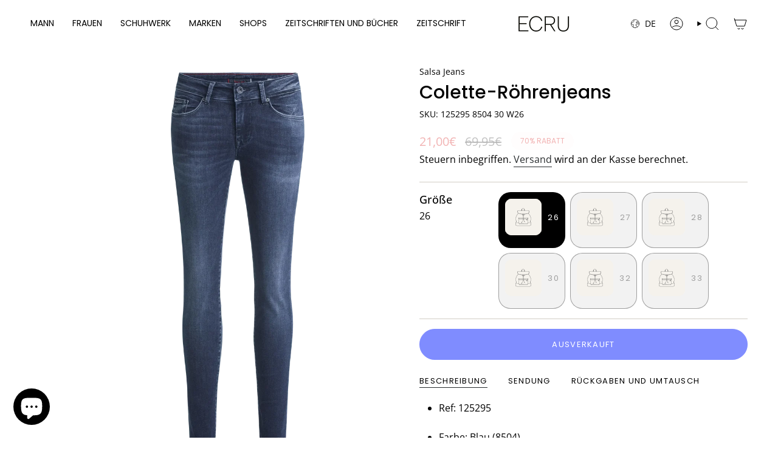

--- FILE ---
content_type: application/javascript
request_url: https://www.ecru.es/apps/sap/1769143107/api/2/S1lcy5teXNob3BpZnkuY29tZWNyd.js
body_size: 170777
content:
window.tdfEventHub.TriggerEventOnce('data_app2',{"offers":{"1":{"56653":{"id":56653,"trigger":{"segment_ids":[3721],"pos_on":true},"product_groups":[{"type_id":3,"ids":[6555928100899,6606745108515,6602554900515,6555927150627,6555924267043,6585125044259,6579419250723,8371412140375,6586513195043,8367282946391,6770864422947,6577851334691,9584556671319,6699918819363,6786032336931,6632369192995,8523888918871,6647366746147,6647362617379,9543978090839,6640702324771,9006350598487,6662453395491,6647362256931,9318007177559,6555930656803,9582524825943,6659093921827,6791877099555,6606762213411,9594074136919,8372612858199,6630977929251,6668474351651,9584508272983,6786859860003,6630968590371,6618116882467,6659759407139,6630948339747,6602570596387,9609100853591,8655050768727,8494054408535,6634035839011,9006319206743,6746397016099,6745777373219,6630763659299,9543919141207,9543902265687,8372700479831,6684004450339,6675761758243,8976451535191,6746385776675,6692084351011,6602556702755,8797382934871,6757215338531,6746396721187,6698752147491,9711590539607,9543844102487,8551491207511,6663075266595,6625899937827,9856742687063,8903891452247,6757214748707,6745781665827,9560079565143,9450025320791,8644629463383,6630957940771,6549183135779,9780035486039,6741889482787,8915356352855,8880460726615,8644685103447,6630960398371,6621030219811,6552877989923,10389182579031,9748680704343,8522775560535,6686594301987,9779451232599,8632092754263,6795577655331,6746382925859,6620310274083,6791854817315,6741515173923,6679190339619,10466091958615,9796706500951,8977847026007,8681590980951,6746406715427,6730949296163,6705509531683,6663069204515,9857277854039,9594008994135,9561862898007,9449967878487,8756891877719,6679190143011,6649452036131,6645116043299,9318036734295,9042964447575,6757216518179,6757214486563,6741880340515,6727218626595,6620513206307,9633966948695,9609172255063,9560088281431,8915338461527,8632075026775,8615370817879,8551451492695,6695707410467,6662708887587,6573959118883,10344480309591,8980397261143,8928183910743,8655111094615,8637272523095,6770946506787,6659761078307,6620308930595,6618773553187,10291015582039,9001792667991,8609244283223,6746381778979,6745782747171,6716756459555,6706090836003,6692074487843,6686595416099,10280678293847,9857295450455,9780040499543,9766608929111,9013472657751,8730936803671,8663642112343,8609237270871,8354177515863,8352983220567,8340584399191,6745783107619,6663081656355,6662880690211,6620764864547,10404070490455,10233034965335,9972128088407,9905515626839,9818947322199,9780029260119,9766600343895,9766598181207,9764955160919,9624215224663,9543730135383,8982794797399,8976480665943,8948970651991,8930392506711,8880557097303,8656193323351,8637383180631,8615377174871,8354028159319,6694265323555,6662714097699,6662712721443,10452085211479,10450793333079,10404066853207,10317354467671,10204014215511,9972125040983,9796740317527,9796732617047,9745108107607,9633995718999,9632835797335,9029326766423,8988370862423,8928175194455,8756610138455,8756379877719,8674263630167,8353000358231,6671476195363,6633512271907,10452080329047,10420977992023,10409650061655,10407796769111,10403920904535,10349235470679,10347142349143,10312104313175,10233026871639,9957731860823,9818912031063,9818845249879,9766630359383,9634001715543,9567829459287,9551582495063,9445407064407,9318056952151,8980966768983,8963116859735,8862988108119,8729913688407,8681241117015,8634870792535,8595174293847,8526959477079,8522719986007,8354029666647,8331672027479,6791822213155,6755160227875,6726609567779,6627822370851,10420980515159,10404073079127,10404020748631,10403955704151,10387513508183,10387500269911,10385108402519,10347260510551,10294710862167,10237131718999,10203848573271,9966016233815,9880274534743,9781600518487,9781539078487,9766615220567,9765133058391,9754454425943,9575873577303,9575864041815,9565039526231,9343453167959,8998486737239,8980391592279,8937838936407,8918032220503,8905429909847,8615351910743,8564785480023,8560010199383,6786942959651,6786939977763,6770886410275,6750789271587,6720277119011,6720276922403,6689017593891,6662897762339,6662871777315,6662716424227,6662713180195,6662706528291,6661948571683,6649506824227,6555937013795,10465092698455,10452103004503,10452081181015,10420980875607,10403865493847,10365512286551,10349654966615,10346724983127,10331554840919,10288143630679,10237713908055,10206357029207,10204010283351,10203991441751,10091950113111,9987946021207,9972102988119,9957733859671,9957731107159,9905463329111,9880173150551,9860007100759,9789053337943,9781517648215,9769385034071,9745129800023,9653124333911,9653058371927,9630704566615,9623295852887,9618435834199,9572672602455,8963121807703,8948967965015,8946363695447,8937747841367,8937741123927,8905296675159,8852469023063,8677005820247,8595130220887,8588970754391,8583819952471,8357800214871,8354175844695,8345761907031,6791818510371,6782172233763,6750906941475,6745770524707,6741489188899,6695710261283,6671518335011,6662888128547,6662711312419,6662710558755,6652971647011,10464641778007,10453239464279,10449357930839,10424772919639,10420976353623,10409602580823,10403890921815,10397818519895,10387299664215,10387196281175,10387178062167,10377880535383,10312234467671,10297414091095,10294711648599,10251628478807,10251394548055,10219681710423,10091933532503,10081276658007,10053801673047,10001332240727,9932507152727,9932504105303,9932499747159,9932494635351,9932479332695,9932470747479,9913230590295,9905536074071,9880335581527,9859878814039,9831083114839,9779455492439,9769383067991,9769381658967,9765015224663,9755879014743,9748684013911,9635238412631,9596898640215,9002028597591,8982798500183,8979782336855,8962621342039,8948984545623,8943043019095,8936708899159,8928069812567,8711784104279,8580969759063,8526948532567,8526580089175,8345764036951,6787781066787,6786932801571,6741495087139,6721862598691,6688296435747,6676374519843,6662707150883,6657434910755,6635748753443,6617711083555,10453475721559,10452094943575,10452082164055,10451593363799,10451583500631,10444797608279,10412153373015,10395487666519,10387210240343,10371646488919,10362695319895,10362626867543,10356514586967,10349615776087,10336779043159,10312363376983,10302185898327,10297699041623,10294711419223,10288806068567,10288637641047,10251636212055,10251413389655,10247083950423,10233036964183,9973893562711,9917891510615,9915775222103,9913653494103,9913608372567,9844332233047,9745163813207,9745084023127,9662670373207,9633956266327,9624252645719,9575806206295,9450015981911,9366159819095,9343357911383,9012775747927,8996698227031,8982788833623,8962627141975,8914065523031,8907157471575,8900333863255,8880438378839,8862958092631,8796367192407,8757445919063,8607950012759,8595171606871,8595164463447,8594665111895,8589765509463,8465517510999,8410553975127,8410546405719,8397145964887,8393338192215,8345762660695,8340723204439,6786044330019,6755165208611,6733947240483,6729548431395,6721863024675,6662898122787,6662873120803,10453246902615,10452133118295,10451588448599,10451587236183,10451581829463,10449359831383,10449355604311,10444786008407,10424598167895,10409616802135,10405289820503,10404028973399,10403964289367,10397851418967,10397830906199,10397807935831,10395494449495,10385202151767,10385121739095,10382077722967,10378123772247,10371474784599,10371145564503,10366591369559,10366583636311,10362684375383,10362647216471,10362573554007,10362521485655,10349797802327,10332639035735,10302247174487,10301200597335,10294711615831,10294711583063,10294710665559,10291923976535,10291909034327,10280674001239,10278605652311,10272197738839,10249333604695,10240868057431,10232689230167,10157626687831,10091902009687,10078462378327,9979279278423,9965973700951,9951954534743,9923870785879,9917940367703,9912801952087,9831133610327,9781566439767,9766623576407,9748515684695,9714064425303,9714046271831,9653073543511,9635230613847,9625278710103,9621828108631,9618327863639,9596885238103,9575882359127,9012667318615,9007321448791,8948979761495,8932698456407,8910886469975,8900600070487,8860739862871,8730998833495,8729056739671,8655076852055,8595745997143,8583872086359,8580715741527,8575483904343,8561573757271,8547097903447,8547011821911,8547010249047,8537511952727,8528247554391,8471233823063,8359913390423,8345766461783,8340710818135,6758464323619,6746396524579,6737468555299,6737303699491,6729548824611,6698709745699,6688350961699,6687935627299,6685055483939,6671676112931,6671672180771,6664648949795,6662878265379,6655102320675,6653172809763,6646012346403,6621311402019,6617704857635,6604049940515,6594260860963,10466110341463,10453229994327,10451596247383,10444896731479,10444834799959,10444809175383,10424789238103,10424779702615,10424771051863,10405307908439,10404076126551,10404043555159,10395481669975,10387201655127,10385326735703,10385318707543,10385275781463,10385160077655,10385094345047,10385027596631,10384972185943,10384917332311,10382095941975,10378113155415,10377890595159,10371703538007,10371643408727,10367868830039,10366610637143,10366566367575,10365377675607,10349708214615,10346796286295,10324653113687,10312219525463,10307009610071,10302135402839,10297650086231,10297554698583,10294711386455,10291915522391,10288150839639,10288138617175,10287245394263,10282843767127,10278609879383,10276314317143,10272193053015,10258227822935,10257958961495,10239284969815,10203995537751,10202330595671,10202197492055,10157523009879,10087697482071,10079441715543,10078466408791,10072812290391,10069102756183,10066779996503,10066583716183,10044506931543,10031729574231,10009118343511,10001273323863,10001073668439,9995848876375,9965981040983,9965970489687,9965944308055,9963625251159,9962066739543,9958074057047,9957730386263,9957714166103,9951854756183,9951791972695,9944934580567,9934785347927,9932854067543,9922697265495,9917908287831,9917720363351,9915734622551,9913045320023,9912908841303,9904213918039,9887173116247,9882941292887,9869439238487,9817950093655,9789115924823,9789106389335,9789063889239,9780178649431,9780135788887,9769386934615,9765097406807,9748508737879,9714061115735,9632856965463,9610025271639,9603790209367,9587336282455,9572361797975,9564760768855,9561735856471,9552658628951,9552303161687,9436756312407,9436707357015,9341066084695,8982785982807,8963113156951,8948972159319,8946370969943,8946321326423,8945833935191,8938801987927,8936722137431,8917762244951,8914048352599,8902491799895,8757205565783,8736225722711,8735334662487,8655103033687,8654955479383,8614447874391,8606686576983,8583845773655,8578209251671,8575486329175,8575164547415,8556025446743,8540814115159,8536377753943,8535513760087,8528225861975,8385639514455,8345787728215,6793310404643,6793309388835,6787806265379,6787776020515,6733911785507,6730514038819,6730396205091,6663950860323,6662879936547,6662705872931,6619088060451,6602787979299,10467856941399,10467138830679,10444765921623,10424812175703,10424762990935,10424510808407,10424393531735,10405321441623,10404057907543,10404034249047,10387554894167,10385293082967,10385238098263,10385207820631,10385194287447,10385163911511,10371561849175,10368070582615,10365636936023,10365619470679,10365560488279,10360962875735,10360949702999,10360930435415,10356535460183,10356528873815,10339538796887,10332618293591,10331949662551,10312374518103,10307018752343,10302052335959,10297607553367,10291918635351,10288788570455,10288144908631,10288140386647,10285878477143,10285838303575,10280684355927,10279570014551,10278607225175,10276398137687,10276361634135,10276294099287,10258183717207,10258125357399,10249287172439,10233023791447,10231069475159,10231062462807,10222611431767,10220374065495,10220338643287,10202233373015,10167857578327,10157725483351,10108893626711,10087390118231,10079455478103,10078188405079,10078131192151,10063978266967,10044559163735,10031489122647,10031450554711,10031438496087,10010494042455,10002901238103,10001317364055,10001206280535,10000988832087,9995861098839,9988507074903,9988001857879,9986929230167,9972120289623,9966019379543,9965965115735,9964485116247,9959410401623,9958078808407,9958076154199,9957735727447,9951714017623,9951633604951,9932379128151,9913058001239,9913024512343,9887182946647,9867189354839,9866983768407,9803621106007,9780144013655,9780033651031,9769385886039,9754706674007,9754309787991,9748689256791,9748535476567,9653162705239,9653044216151,9632440746327,9624986779991,9610347741527,9594123649367,9570680897879,9567718637911,9561987350871,9561488785751,9438987518295,9366135800151,9042986762583,9021194142039,8978177851735,8964275208535,8946372673879,8938811326807,8930262778199,8918017442135,8911120499031,8907112972631,8905243001175,8905157017943,8903864025431,8862924734807,8854719988055,8735328010583,8732247458135,8685851672919,8664283447639,8619878449495,8615340048727,8595141034327,8583742587223,8580141777239,8577970635095,8575444877655,8575441371479,8540845015383,8537457918295,8536379720023,8534927737175,8447305646423,8424757297495,8385641054551,8385622180183,8372694188375,8372627145047,8363793809751,8359963132247,6795462705187,6795454808099,6791076315171,6791064256547,6788507664419,6787806101539,6761695051811,6739525763107,6737449713699,6734360051747,6733928169507,6733921583139,6730525179939,6730513481763,6721699348515,6677438660643,6664651374627,6662712131619,6652973318179,6619091435555,6555938979875,10476594856279,10467140534615,10467139551575,10467139322199,10453944041815,10449417863511,10444745736535,10433850016087,10433438089559,10424782782807,10419488588119,10413410976087,10408176386391,10407415382359,10403975496023,10399602278743,10399596773719,10399486607703,10399479529815,10399292227927,10399021400407,10397875568983,10395443495255,10387642843479,10387569639767,10387355042135,10387347374423,10387325583703,10387317522775,10385766121815,10385748427095,10385181049175,10385168761175,10371728572759,10371147432279,10368088080727,10367929876823,10366526259543,10360994693463,10356541292887,10356537688407,10344649851223,10339572842839,10339539452247,10338321170775,10338119516503,10338095006039,10336741785943,10334673699159,10334490034519,10332616524119,10324802470231,10324668776791,10309200445783,10309189173591,10307630137687,10307602481495,10307033432407,10300405612887,10300360491351,10300330639703,10291958972759,10291927351639,10288596779351,10288588652887,10288545300823,10285902168407,10285897515351,10285853704535,10285848592727,10284834783575,10284817088855,10278608601431,10272814367063,10265312756055,10265265832279,10265222381911,10264109711703,10258008179031,10258001789271,10257978425687,10257969676631,10256113631575,10251450155351,10251440095575,10249057993047,10237817618775,10232755257687,10232679989591,10232679301463,10231040344407,10225927389527,10220352536919,10220325470551,10219706351959,10209377419607,10206381834583,10204047114583,10202193199447,10202162757975,10167886905687,10147288252759,10087477608791,10069373813079,10069258928471,10064037380439,10061965328727,10050572484951,10043017953623,10041413239127,10040432492887,10040407523671,10040385438039,10033792123223,10031501672791,10031463137623,10031402254679,10009148424535,10002757091671,10001277813079,10001154769239,9999309832535,9999274705239,9999262974295,9995880497495,9993007759703,9986926838103,9986920907095,9986915565911,9979284226391,9979272757591,9972115243351,9972111081815,9965988839767,9965958103383,9965956530519,9962274586967,9959486062935,9959463878999,9957737955671,9957732745559,9957729960279,9957717082455,9930881728855,9930878419287,9924817715543,9923872784727,9923015573847,9923010625879,9923003842903,9922693202263,9915841872215,9913707168087,9913114067287,9913108758871,9890876162391,9887251988823,9869474693463,9869422526807,9867161305431,9865783902551,9865743991127,9851057766743,9850999963991,9842289508695,9817933807959,9810856116567,9781579481431,9766352453975,9766346391895,9765103567191,9697805795671,9697783644503,9697777844567,9664453214551,9656507531607,9637980799319,9618324816215,9575889731927,9570663334231,9552447897943,9552399237463,9539332604247,9520722411863,9449988587863,9021222158679,9021155049815,9017864061271,9017821266263,8998916129111,8998906921303,8996655366487,8980169949527,8978076467543,8952431411543,8946327191895,8946304221527,8938822369623,8928101269847,8918330278231,8880518594903,8860914024791,8736638435671,8683930812759,8670021255511,8666594378071,8666183303511,8655304655191,8655043002711,8654971175255,8654968324439,8614414909783,8594667176279,8580996497751,8580821582167,8575501795671,8575484723543,8575429116247,8575425839447,8569493586263,8536368808279,8472542478679,8459096129879,8404618215767,8385637941591,8367230288215,8366276346199,8359964901719,8359963853143,8354169291095,8345996722519,8342846275927,6795511496739,6795505532963,6795497930787,6794648649763,6770499420195,6762469883939,6761720348707,6730519216163,6705005559843,6672073523235,6666230169635,6660032102435,6659645145123,6653162389539,6626005450787,6619095302179,6555938390051,10495464276311,10487769039191,10482676564311,10482650972503,10482622857559,10482597921111,10481811390807,10473798500695,10473007022423,10472855011671,10471170441559,10470016254295,10467868574039,10467859267927,10467856154967,10467853893975,10467848356183,10467139912023,10466102542679,10462137188695,10459710849367,10459649179991,10455752769879,10455745691991,10455378919767,10453920612695,10453382496599,10453263352151,10450597216599,10450585813335,10444819005783,10444818940247,10444808880471,10444784599383,10444773818711,10444663390551,10436432724311,10433428291927,10433404141911,10433294893399,10433284702551,10425019400535,10425019171159,10425018810711,10425017008471,10425015697751,10425015304535,10425015271767,10425015140695,10425015107927,10425014255959,10425013731671,10425013698903,10425013567831,10425013010775,10425012453719,10424643944791,10424638931287,10424440783191,10424403525975,10424375279959,10413406552407,10408300282199,10405329764695,10405266686295,10399570297175,10399487787351,10399448006999,10399312380247,10399305892183,10399290655063,10397893689687,10397464166743,10397406986583,10397404004695,10395476197719,10395453096279,10395317240151,10388811809111,10388741259607,10388738965847,10388713963863,10387450790231,10385787683159,10385730568535,10385719034199,10385702912343,10385384079703,10385377067351,10385369923927,10385361895767,10385345708375,10385342792023,10385336435031,10385313366359,10382065238359,10378259726679,10362557858135,10362540196183,10362492059991,10362490028375,10360118804823,10360102355287,10360085086551,10360032100695,10359737745751,10359668179287,10356526350679,10356515668311,10354656346455,10354620858711,10354594939223,10345466560855,10344608661847,10344510161239,10339550134615,10338099855703,10334620418391,10332617539927,10332615278935,10331943895383,10331665662295,10328686068055,10328623055191,10315397038423,10312395555159,10312380154199,10312370618711,10310482919767,10309212504407,10309209588055,10307647013207,10302132978007,10301025222999,10301024043351,10300550807895,10300479373655,10300469379415,10300460237143,10300349022551,10300047229271,10300028354903,10299923005783,10299901804887,10297877004631,10297794691415,10293624209751,10293492941143,10292292616535,10292273906007,10292249821527,10292237074775,10292043481431,10291118932311,10288736502103,10288629809495,10288583016791,10288133341527,10287125037399,10287032074583,10286008205655,10285980123479,10285928710487,10285916258647,10285869072727,10284826591575,10284790120791,10284785631575,10284759515479,10284740706647,10282848715095,10279960871255,10279925776727,10279790772567,10276219060567,10273507705175,10272742048087,10271658672471,10271467438423,10271428084055,10270388420951,10265235521879,10265197838679,10265181716823,10265157108055,10257954832727,10256120676695,10255692530007,10255592063319,10240280035671,10239369806167,10237382984023,10237255057751,10232745623895,10232734024023,10232730845527,10232688476503,10232686772567,10231056859479,10231051288919,10222609924439,10217702130007,10217684894039,10217660350807,10209400291671,10209396457815,10206425710935,10204023357783,10202306183511,10202268893527,10202173342039,10202140672343,10167953850711,10167874650455,10167758127447,10147302834519,10090248962391,10087650951511,10087617331543,10087340376407,10087295746391,10083810181463,10079617614167,10079548211543,10079491817815,10072725750103,10072702320983,10066885706071,10050711421271,10050570256727,10044754788695,10044700819799,10044682076503,10042898350423,10040426168663,10040401035607,10033769480535,10033428824407,10033399988567,10031748710743,10031678947671,10031670133079,10031580086615,10028231360855,10028068569431,10028045533527,10012810019159,10482766283095,10498398191959,10292296515927,10249144074583,10285953253719,8580126376279,10425014747479,10455714857303,10044566143319,9854171087191,10011757805911,10292256964951,9653044314455,9445546754391,9851335082327,10072721359191,10232750834007,9923160867159,10232751554903,8353095811415,8560239477079,8664268439895,8870028411223,8363797086551,10466103689559,10478053851479,10487833985367,10485843657047,10233017008471,10425012584791,9572313399639,9842610766167,10404000072023,6761744924707,10425013764439,10271548768599,10399583895895,10475537236311,6762470146083,10482721685847,9365963374935,9944930451799,10285957677399,8655047000407,6770004820003,10232690639191,10338129936727,9840684269911,10425015664983,8472550932823,10002817646935,8583402389847,10425017205079,10054026887511,10433690272087,10068998390103,8575487705431,10285940605271,10232682086743,10467142173015,9971681493335,10079559287127,10487411409239,8424802582871,10309160141143,10470021988695,9895972241751,9039895462231,10378259005783,10312211104087,9957750112599,9851425653079,8424791277911,9618456609111,10087314882903,8583731249495,9986898067799,10397091201367,10292185760087,9789160227159,10482753306967,10487533338967,9039886319959,10291960774999,8736496255319,8371407389015,10425013436759,10309157454167,9920564232535,10096429564247,10265204097367,10469965791575,9817920930135,9627848048983,10487599169879,8932719362391,10466096808279,8948957938007,8346764837207,10167992385879,10305229717847,10292290715991,10288709861719,10425015599447,10454259827031,10271213355351,9986889843031,9844096991575,10195768344919,10485777203543,9624995627351,10255717204311,8796866740567,9612092080471,10493387309399,10425015796055,10331918827863,10468775592279,10493544530263,10002812535127,8940389957975,9986890563927,9923085795671,10493495968087,10284832358743,8736636633431,10371440116055,9839052194135,10473004335447,10446714339671,10336777109847,9866051420503,9572559126871,9844222722391,8892765012311,10271458394455,10444787482967,9575914307927,9923169354071,9957743558999,9520150905175,10344437743959,8547730915671,10292299465047,8670018634071,10264094277975,9865874964823,10455364895063,10487524163927,10292202438999,8928162349399,10328620335447,8577977942359,10300250292567,10072732467543,10271627411799,9917827449175,10293637153111,10487855677783,10284929483095,10425019105623,8735333122391,10206420074839,9664442237271,10203818885463,10028161990999,10487504896343,8565417279831,9621865136471,9664455508311,8734582997335,10271422513495,9817919095127,8796143321431,10487452369239,10312192557399,10293651669335,10476638863703,6734358315043,8902690537815,8439133569367,8666585104727,9934859108695,10232722686295,8655036776791,10368054362455,10425015468375,9039902376279,9966003388759,10455409394007,10312224964951,10425016648023,10332619374935,10270412636503,10425014288727,9869343981911,10475813929303,10378124919127,9776221847895,8940392710487,9021294412119,10312286339415,9566317085015,8634745520471,10495254167895,8735324897623,8910904328535,10425018122583,8580885414231,10308858708311,10001149296983,8540839117143,10446696251735,9957749031255,10425013862743,10388713537879,10487441883479,9594097697111,10501825626455,6787792699427,10490040516951,10425014714711,10397579575639,9865903702359,10292241662295,10485986525527,10069458583895,9843947405655,10031729803607,9869383467351,10501578948951,9865911075159,10467836395863,9851372994903,9947368325463,8583441154391,8796484927831,6747757510691,10270358143319,9999381823831,10501824807255,8736248201559,10305113784663,10028099993943,9938010833239,9930883563863,10028179489111,10271559942487,8910914552151,8615363674455,10399369986391,8340696465751,9844178747735,10487607853399,8655081800023,10028065259863,10271195431255,6739549159459,10271508103511,8535495770455,8736639910231,10455385997655,10264125079895,10002818892119,10288715497815,10425015370071,9575813546327,10336650559831,9039872033111,8735327453527,9017800524119,10397396304215,8664263819607,10278612566359,10395469152599,10387619447127,9869282836823,9632398901591,9839226421591,9971688341847,9765037277527,8937946513751,10271462949207,9664379060567,8604868739415,10425012683095,10344399995223,10249330852183,10072696848727,9934850294103,10312434352471,9842362417495,8880399679831,10433829798231,8547030237527,10079551947095,10248817246551,10395502018903,8735334007127,6761739190307,8734705221975,9766633177431,10079507513687,9842390794583,9656908808535,10480070230359,10043245199703,10484036403543,10425012748631,8964271669591,6674845892643,10301014344023,8938800546135,10368028410199,10469950325079,10309151490391,10487407706455,10273293861207,8640233111895,10028051398999,10467838951767,10344370667863,10493291561303,9944929304919,9930879762775,6725378441251,10495584731479,10498662760791,10033420173655,10264100340055,9865771450711,8735336923479,9971693093207,10292286357847,10424808964439,10249260138839,10309206999383,9934471561559,8583912358231,8535495246167,10478059192663,10339540894039,10233742360919,8528244638039,10300558147927,9766654443863,6633115975715,10286059127127,10248846803287,10292269842775,10011742929239,9934824931671,9922721120599,8536363172183,10455376462167,10072739348823,10470055870807,8880505946455,10204028371287,8870803898711,10425018351959,8535492657495,10501841682775,10270359454039,9606791823703,10359766155607,10328667423063,9572376445271,10081505345879,10292260864343,10425012814167,10087485473111,10002859721047,9869497237847,8353202766167,6716807741475,8996665491799,10468518101335,9930876944727,10271479923031,10331952185687,10312383136087,10387398459735,10359710581079,10344421851479,9907219693911,8536368415063,10040396546391,8946210341207,6621396238371,10444795773271,10469943476567,9758222942551,9039863939415,8528234348887,9840668442967,9017811140951,8604872245591,10081585201495,8458996875607,10493579428183,10444791939415,9021065888087,10482800820567,10090282942807,10459849523543,10395437957463,9917730324823,9575842152791,10498420539735,10108918366551,9565884973399,8664288493911,10425014223191,9696139280727,10498447376727,10087688503639,10012856385879,10425013666135,9843953107287,9971691028823,10481779376471,9944931598679,9664351666519,10425013305687,8663669047639,8595136020823,10481841307991,10206414799191,9572325818711,10425013043543,10344289370455,10425013600599,9854070489431,10397901128023,10202299203927,10476545868119,10371148939607,10484342980951,10002944819543,10031485780311,8655335129431,10453444591959,9851463696727,9957719114071,9596763603287,9039840411991,10425016680791,10331928232279,9922589589847,9869215695191,10462143283543,8655294464343,9947250917719,9817918046551,10475803836759,6721848377379,10217692692823,10012843082071,8580898160983,9520477438295,8559924085079,10464869581143,8424780497239,10467842195799,10288731291991,10498781086039,9865885647191,10433344766295,9944938316119,8385620509015,10344444920151,10284712788311,8340594753879,10425019302231,10255655797079,9869235814743,6626010103843,10378136682839,10366599364951,6749643178019,10312379236695,10202291437911,9780031717719,10297856295255,10278635077975,9851280916823,9962406379863,10399603589463,10498749825367,9851213775191,8735329190231,10271432671575,10219639669079,10487404364119,10264058888535,10407952023895,9934843740503,8902496878935,10371150053719,10408231043415,9865980674391,10493406249303,6696233140259,10425012715863,6653163307043,9923284828503,10264105156951,10459865547095,9618420466007,10495526469975,9869145538903,9865776267607,10285987037527,9839211151703,10425014092119,6626006237219,10482710380887,10425017106775,10292187365719,9851476312407,8560260546903,8712385167703,10286236205399,9913795707223,9844038795607,9823401345367,9572657365335,8934412910935,6739544014883,10331955954007,10305158545751,10239377899863,10011707834711,9610335650135,10476894716247,10232723833175,9865860481367,10271512822103,10331947270487,10407818101079,9938449400151,10425012617559,8547120152919,10495596659031,10002852905303,10033307025751,9854156898647,6739527434275,10028236996951,8367220883799,9947373207895,10312292270423,10399362285911,8946190909783,10425013502295,8892898836823,10284778258775,8427461738839,10256151118167,6621396271139,10405282480471,8870677741911,10286043529559,10484292780375,8734592696663,8940319277399,9907214156119,10108930130263,9943146627415,9854177935703,9618319114583,6641853464611,10450590433623,10255660581207,10455716069719,9610338926935,9947327234391,10467823944023,10425012912471,10202204307799,10495554978135,10292283015511,10219651793239,6679968448547,8664291737943,9758226088279,10308830822743,8928137511255,8345678545239,10344536965463,10220304171351,6598640500771,10079625707863,9912558420311,10501747409239,10217761210711,6739544440867,9842246091095,9999314551127,8560195338583,10012779708759,8964276257111,8938802446679,8345996263767,9632643744087,10344416346455,9844239728983,9596863545687,10336751616343,8936790360407,10087703511383,10209410515287,9738609459543,8583547846999,10239360172375,9930879107415,8948961050967,9999466791255,9572307796311,9999303770455,8345996132695,10028218614103,10331933704535,10498709061975,10202245431639,10033362567511,9632594919767,10336652788055,10378131210583,6608106913827,9947249279319,10291122307415,8910925463895,10359562699095,10256141746519,10332612034903,9635247096151,10152396751191,10468759273815,10292240613719,9039880683863,10312255078743,6671692202019,10292052951383,9851496464727,10309224694103,8909393690967,10487764549975,10399331647831,10501768642903,10284730417495,10385358291287,9947319468375,9525293089111,10399322767703,10359760159063,10209421558103,10229537112407,9766653624663,10455755981143,10011767046487,9995787862359,10167904764247,10090295329111,9947247608151,8962611675479,6794846568483,10264054169943,10072680038743,8385642692951,10485752004951,10033728880983,10300514992471,10368110231895,9824407290199,9859702980951,10459667169623,10265210192215,10407842546007,10028227166551,10312220770647,10399443321175,10324696498519,10239363907927,10425019334999,8733625155927,9817918439767,9924903305559,10292226589015,9922584281431,10487800267095,10359703339351,10292213121367,6795480465443,8565407088983,10264135663959,10473005941079,10312204190039,9869314457943,9766653591895,8664293769559,10255704555863,10425018712407,9932381618519,9895925940567,9021319807319,6794846306339,9993544237399,8439166665047,8735326273879,9436741534039,6730340073507,10446643626327,10487468261719,10009143935319,10204031189335,9842626527575,10309164269911,10028062015831,6653147447331,9865923199319,9917704995159,9865853600087,10336669401431,10029844070743,9971694829911,10498653684055,8565275623767,8685744685399,10399563219287,10011736899927,10286030422359,9766654083415,9334592602455,8547019424087,10495403950423,10356523172183,10083838460247,8946205786455,10033284251991,9991730856279,10312456470871,10425018384727,6671827927075,10436428267863,10265148195159,8664295965015,9965431914839,10359940022615,9932541133143,10425013829975,9922684059991,6608109109283,10425015238999,9934757626199,9865897771351,9572285514071,10308845306199,10467851272535,10485683978583,10501554635095,9865767485783,9923092840791,10168033247575,8996636623191,8936795636055,10404089495895,10425012978007,10288658415959,9572296753495,8458998579543]}],"message":"15%","discount":{"type_id":1,"value":15}},"56720":{"id":56720,"trigger":{"segment_ids":[3720,5087],"pos_on":true},"product_groups":[{"type_id":3,"ids":[6555928100899,6606745108515,6602554900515,6555927150627,6555924267043,6585125044259,6579419250723,8371412140375,6586513195043,8367282946391,6770864422947,6577851334691,9584556671319,6699918819363,6786032336931,6632369192995,8523888918871,6647366746147,6647362617379,9543978090839,6640702324771,9006350598487,6662453395491,6647362256931,9318007177559,6555930656803,9582524825943,6659093921827,6791877099555,6606762213411,9594074136919,8372612858199,6630977929251,6668474351651,9584508272983,6786859860003,6630968590371,6618116882467,6659759407139,6630948339747,6602570596387,9609100853591,8655050768727,8494054408535,6634035839011,9006319206743,6746397016099,6745777373219,6630763659299,9543919141207,9543902265687,8372700479831,6684004450339,6675761758243,8976451535191,6746385776675,6692084351011,6602556702755,8797382934871,6757215338531,6746396721187,6698752147491,9711590539607,9543844102487,8551491207511,6663075266595,6625899937827,9856742687063,8903891452247,6757214748707,6745781665827,9560079565143,9450025320791,8644629463383,6630957940771,6549183135779,9780035486039,6741889482787,8915356352855,8880460726615,8644685103447,6630960398371,6621030219811,6552877989923,10389182579031,9748680704343,8522775560535,6686594301987,9779451232599,8632092754263,6795577655331,6746382925859,6620310274083,6791854817315,6741515173923,6679190339619,10466091958615,9796706500951,8977847026007,8681590980951,6746406715427,6730949296163,6705509531683,6663069204515,9857277854039,9594008994135,9561862898007,9449967878487,8756891877719,6679190143011,6649452036131,6645116043299,9318036734295,9042964447575,6757216518179,6757214486563,6741880340515,6727218626595,6620513206307,9633966948695,9609172255063,9560088281431,8915338461527,8632075026775,8615370817879,8551451492695,6695707410467,6662708887587,6573959118883,10344480309591,8980397261143,8928183910743,8655111094615,8637272523095,6770946506787,6659761078307,6620308930595,6618773553187,10291015582039,9001792667991,8609244283223,6746381778979,6745782747171,6716756459555,6706090836003,6692074487843,6686595416099,10280678293847,9857295450455,9780040499543,9766608929111,9013472657751,8730936803671,8663642112343,8609237270871,8354177515863,8352983220567,8340584399191,6745783107619,6663081656355,6662880690211,6620764864547,10404070490455,10233034965335,9972128088407,9905515626839,9818947322199,9780029260119,9766600343895,9766598181207,9764955160919,9624215224663,9543730135383,8982794797399,8976480665943,8948970651991,8930392506711,8880557097303,8656193323351,8637383180631,8615377174871,8354028159319,6694265323555,6662714097699,6662712721443,10452085211479,10450793333079,10404066853207,10317354467671,10204014215511,9972125040983,9796740317527,9796732617047,9745108107607,9633995718999,9632835797335,9029326766423,8988370862423,8928175194455,8756610138455,8756379877719,8674263630167,8353000358231,6671476195363,6633512271907,10452080329047,10420977992023,10409650061655,10407796769111,10403920904535,10349235470679,10347142349143,10312104313175,10233026871639,9957731860823,9818912031063,9818845249879,9766630359383,9634001715543,9567829459287,9551582495063,9445407064407,9318056952151,8980966768983,8963116859735,8862988108119,8729913688407,8681241117015,8634870792535,8595174293847,8526959477079,8522719986007,8354029666647,8331672027479,6791822213155,6755160227875,6726609567779,6627822370851,10420980515159,10404073079127,10404020748631,10403955704151,10387513508183,10387500269911,10385108402519,10347260510551,10294710862167,10237131718999,10203848573271,9966016233815,9880274534743,9781600518487,9781539078487,9766615220567,9765133058391,9754454425943,9575873577303,9575864041815,9565039526231,9343453167959,8998486737239,8980391592279,8937838936407,8918032220503,8905429909847,8615351910743,8564785480023,8560010199383,6786942959651,6786939977763,6770886410275,6750789271587,6720277119011,6720276922403,6689017593891,6662897762339,6662871777315,6662716424227,6662713180195,6662706528291,6661948571683,6649506824227,6555937013795,10465092698455,10452103004503,10452081181015,10420980875607,10403865493847,10365512286551,10349654966615,10346724983127,10331554840919,10288143630679,10237713908055,10206357029207,10204010283351,10203991441751,10091950113111,9987946021207,9972102988119,9957733859671,9957731107159,9905463329111,9880173150551,9860007100759,9789053337943,9781517648215,9769385034071,9745129800023,9653124333911,9653058371927,9630704566615,9623295852887,9618435834199,9572672602455,8963121807703,8948967965015,8946363695447,8937747841367,8937741123927,8905296675159,8852469023063,8677005820247,8595130220887,8588970754391,8583819952471,8357800214871,8354175844695,8345761907031,6791818510371,6782172233763,6750906941475,6745770524707,6741489188899,6695710261283,6671518335011,6662888128547,6662711312419,6662710558755,6652971647011,10464641778007,10453239464279,10449357930839,10424772919639,10420976353623,10409602580823,10403890921815,10397818519895,10387299664215,10387196281175,10387178062167,10377880535383,10312234467671,10297414091095,10294711648599,10251628478807,10251394548055,10219681710423,10091933532503,10081276658007,10053801673047,10001332240727,9932507152727,9932504105303,9932499747159,9932494635351,9932479332695,9932470747479,9913230590295,9905536074071,9880335581527,9859878814039,9831083114839,9779455492439,9769383067991,9769381658967,9765015224663,9755879014743,9748684013911,9635238412631,9596898640215,9002028597591,8982798500183,8979782336855,8962621342039,8948984545623,8943043019095,8936708899159,8928069812567,8711784104279,8580969759063,8526948532567,8526580089175,8345764036951,6787781066787,6786932801571,6741495087139,6721862598691,6688296435747,6676374519843,6662707150883,6657434910755,6635748753443,6617711083555,10453475721559,10452094943575,10452082164055,10451593363799,10451583500631,10444797608279,10412153373015,10395487666519,10387210240343,10371646488919,10362695319895,10362626867543,10356514586967,10349615776087,10336779043159,10312363376983,10302185898327,10297699041623,10294711419223,10288806068567,10288637641047,10251636212055,10251413389655,10247083950423,10233036964183,9973893562711,9917891510615,9915775222103,9913653494103,9913608372567,9844332233047,9745163813207,9745084023127,9662670373207,9633956266327,9624252645719,9575806206295,9450015981911,9366159819095,9343357911383,9012775747927,8996698227031,8982788833623,8962627141975,8914065523031,8907157471575,8900333863255,8880438378839,8862958092631,8796367192407,8757445919063,8607950012759,8595171606871,8595164463447,8594665111895,8589765509463,8465517510999,8410553975127,8410546405719,8397145964887,8393338192215,8345762660695,8340723204439,6786044330019,6755165208611,6733947240483,6729548431395,6721863024675,6662898122787,6662873120803,10453246902615,10452133118295,10451588448599,10451587236183,10451581829463,10449359831383,10449355604311,10444786008407,10424598167895,10409616802135,10405289820503,10404028973399,10403964289367,10397851418967,10397830906199,10397807935831,10395494449495,10385202151767,10385121739095,10382077722967,10378123772247,10371474784599,10371145564503,10366591369559,10366583636311,10362684375383,10362647216471,10362573554007,10362521485655,10349797802327,10332639035735,10302247174487,10301200597335,10294711615831,10294711583063,10294710665559,10291923976535,10291909034327,10280674001239,10278605652311,10272197738839,10249333604695,10240868057431,10232689230167,10157626687831,10091902009687,10078462378327,9979279278423,9965973700951,9951954534743,9923870785879,9917940367703,9912801952087,9831133610327,9781566439767,9766623576407,9748515684695,9714064425303,9714046271831,9653073543511,9635230613847,9625278710103,9621828108631,9618327863639,9596885238103,9575882359127,9012667318615,9007321448791,8948979761495,8932698456407,8910886469975,8900600070487,8860739862871,8730998833495,8729056739671,8655076852055,8595745997143,8583872086359,8580715741527,8575483904343,8561573757271,8547097903447,8547011821911,8547010249047,8537511952727,8528247554391,8471233823063,8359913390423,8345766461783,8340710818135,6758464323619,6746396524579,6737468555299,6737303699491,6729548824611,6698709745699,6688350961699,6687935627299,6685055483939,6671676112931,6671672180771,6664648949795,6662878265379,6655102320675,6653172809763,6646012346403,6621311402019,6617704857635,6604049940515,6594260860963,10466110341463,10453229994327,10451596247383,10444896731479,10444834799959,10444809175383,10424789238103,10424779702615,10424771051863,10405307908439,10404076126551,10404043555159,10395481669975,10387201655127,10385326735703,10385318707543,10385275781463,10385160077655,10385094345047,10385027596631,10384972185943,10384917332311,10382095941975,10378113155415,10377890595159,10371703538007,10371643408727,10367868830039,10366610637143,10366566367575,10365377675607,10349708214615,10346796286295,10324653113687,10312219525463,10307009610071,10302135402839,10297650086231,10297554698583,10294711386455,10291915522391,10288150839639,10288138617175,10287245394263,10282843767127,10278609879383,10276314317143,10272193053015,10258227822935,10257958961495,10239284969815,10203995537751,10202330595671,10202197492055,10157523009879,10087697482071,10079441715543,10078466408791,10072812290391,10069102756183,10066779996503,10066583716183,10044506931543,10031729574231,10009118343511,10001273323863,10001073668439,9995848876375,9965981040983,9965970489687,9965944308055,9963625251159,9962066739543,9958074057047,9957730386263,9957714166103,9951854756183,9951791972695,9944934580567,9934785347927,9932854067543,9922697265495,9917908287831,9917720363351,9915734622551,9913045320023,9912908841303,9904213918039,9887173116247,9882941292887,9869439238487,9817950093655,9789115924823,9789106389335,9789063889239,9780178649431,9780135788887,9769386934615,9765097406807,9748508737879,9714061115735,9632856965463,9610025271639,9603790209367,9587336282455,9572361797975,9564760768855,9561735856471,9552658628951,9552303161687,9436756312407,9436707357015,9341066084695,8982785982807,8963113156951,8948972159319,8946370969943,8946321326423,8945833935191,8938801987927,8936722137431,8917762244951,8914048352599,8902491799895,8757205565783,8736225722711,8735334662487,8655103033687,8654955479383,8614447874391,8606686576983,8583845773655,8578209251671,8575486329175,8575164547415,8556025446743,8540814115159,8536377753943,8535513760087,8528225861975,8385639514455,8345787728215,6793310404643,6793309388835,6787806265379,6787776020515,6733911785507,6730514038819,6730396205091,6663950860323,6662879936547,6662705872931,6619088060451,6602787979299,10467856941399,10467138830679,10444765921623,10424812175703,10424762990935,10424510808407,10424393531735,10405321441623,10404057907543,10404034249047,10387554894167,10385293082967,10385238098263,10385207820631,10385194287447,10385163911511,10371561849175,10368070582615,10365636936023,10365619470679,10365560488279,10360962875735,10360949702999,10360930435415,10356535460183,10356528873815,10339538796887,10332618293591,10331949662551,10312374518103,10307018752343,10302052335959,10297607553367,10291918635351,10288788570455,10288144908631,10288140386647,10285878477143,10285838303575,10280684355927,10279570014551,10278607225175,10276398137687,10276361634135,10276294099287,10258183717207,10258125357399,10249287172439,10233023791447,10231069475159,10231062462807,10222611431767,10220374065495,10220338643287,10202233373015,10167857578327,10157725483351,10108893626711,10087390118231,10079455478103,10078188405079,10078131192151,10063978266967,10044559163735,10031489122647,10031450554711,10031438496087,10010494042455,10002901238103,10001317364055,10001206280535,10000988832087,9995861098839,9988507074903,9988001857879,9986929230167,9972120289623,9966019379543,9965965115735,9964485116247,9959410401623,9958078808407,9958076154199,9957735727447,9951714017623,9951633604951,9932379128151,9913058001239,9913024512343,9887182946647,9867189354839,9866983768407,9803621106007,9780144013655,9780033651031,9769385886039,9754706674007,9754309787991,9748689256791,9748535476567,9653162705239,9653044216151,9632440746327,9624986779991,9610347741527,9594123649367,9570680897879,9567718637911,9561987350871,9561488785751,9438987518295,9366135800151,9042986762583,9021194142039,8978177851735,8964275208535,8946372673879,8938811326807,8930262778199,8918017442135,8911120499031,8907112972631,8905243001175,8905157017943,8903864025431,8862924734807,8854719988055,8735328010583,8732247458135,8685851672919,8664283447639,8619878449495,8615340048727,8595141034327,8583742587223,8580141777239,8577970635095,8575444877655,8575441371479,8540845015383,8537457918295,8536379720023,8534927737175,8447305646423,8424757297495,8385641054551,8385622180183,8372694188375,8372627145047,8363793809751,8359963132247,6795462705187,6795454808099,6791076315171,6791064256547,6788507664419,6787806101539,6761695051811,6739525763107,6737449713699,6734360051747,6733928169507,6733921583139,6730525179939,6730513481763,6721699348515,6677438660643,6664651374627,6662712131619,6652973318179,6619091435555,6555938979875,10476594856279,10467140534615,10467139551575,10467139322199,10453944041815,10449417863511,10444745736535,10433850016087,10433438089559,10424782782807,10419488588119,10413410976087,10408176386391,10407415382359,10403975496023,10399602278743,10399596773719,10399486607703,10399479529815,10399292227927,10399021400407,10397875568983,10395443495255,10387642843479,10387569639767,10387355042135,10387347374423,10387325583703,10387317522775,10385766121815,10385748427095,10385181049175,10385168761175,10371728572759,10371147432279,10368088080727,10367929876823,10366526259543,10360994693463,10356541292887,10356537688407,10344649851223,10339572842839,10339539452247,10338321170775,10338119516503,10338095006039,10336741785943,10334673699159,10334490034519,10332616524119,10324802470231,10324668776791,10309200445783,10309189173591,10307630137687,10307602481495,10307033432407,10300405612887,10300360491351,10300330639703,10291958972759,10291927351639,10288596779351,10288588652887,10288545300823,10285902168407,10285897515351,10285853704535,10285848592727,10284834783575,10284817088855,10278608601431,10272814367063,10265312756055,10265265832279,10265222381911,10264109711703,10258008179031,10258001789271,10257978425687,10257969676631,10256113631575,10251450155351,10251440095575,10249057993047,10237817618775,10232755257687,10232679989591,10232679301463,10231040344407,10225927389527,10220352536919,10220325470551,10219706351959,10209377419607,10206381834583,10204047114583,10202193199447,10202162757975,10167886905687,10147288252759,10087477608791,10069373813079,10069258928471,10064037380439,10061965328727,10050572484951,10043017953623,10041413239127,10040432492887,10040407523671,10040385438039,10033792123223,10031501672791,10031463137623,10031402254679,10009148424535,10002757091671,10001277813079,10001154769239,9999309832535,9999274705239,9999262974295,9995880497495,9993007759703,9986926838103,9986920907095,9986915565911,9979284226391,9979272757591,9972115243351,9972111081815,9965988839767,9965958103383,9965956530519,9962274586967,9959486062935,9959463878999,9957737955671,9957732745559,9957729960279,9957717082455,9930881728855,9930878419287,9924817715543,9923872784727,9923015573847,9923010625879,9923003842903,9922693202263,9915841872215,9913707168087,9913114067287,9913108758871,9890876162391,9887251988823,9869474693463,9869422526807,9867161305431,9865783902551,9865743991127,9851057766743,9850999963991,9842289508695,9817933807959,9810856116567,9781579481431,9766352453975,9766346391895,9765103567191,9697805795671,9697783644503,9697777844567,9664453214551,9656507531607,9637980799319,9618324816215,9575889731927,9570663334231,9552447897943,9552399237463,9539332604247,9520722411863,9449988587863,9021222158679,9021155049815,9017864061271,9017821266263,8998916129111,8998906921303,8996655366487,8980169949527,8978076467543,8952431411543,8946327191895,8946304221527,8938822369623,8928101269847,8918330278231,8880518594903,8860914024791,8736638435671,8683930812759,8670021255511,8666594378071,8666183303511,8655304655191,8655043002711,8654971175255,8654968324439,8614414909783,8594667176279,8580996497751,8580821582167,8575501795671,8575484723543,8575429116247,8575425839447,8569493586263,8536368808279,8472542478679,8459096129879,8404618215767,8385637941591,8367230288215,8366276346199,8359964901719,8359963853143,8354169291095,8345996722519,8342846275927,6795511496739,6795505532963,6795497930787,6794648649763,6770499420195,6762469883939,6761720348707,6730519216163,6705005559843,6672073523235,6666230169635,6660032102435,6659645145123,6653162389539,6626005450787,6619095302179,6555938390051,10495464276311,10487769039191,10482676564311,10482650972503,10482622857559,10482597921111,10481811390807,10473798500695,10473007022423,10472855011671,10471170441559,10470016254295,10467868574039,10467859267927,10467856154967,10467853893975,10467848356183,10467139912023,10466102542679,10462137188695,10459710849367,10459649179991,10455752769879,10455745691991,10455378919767,10453920612695,10453382496599,10453263352151,10450597216599,10450585813335,10444819005783,10444818940247,10444808880471,10444784599383,10444773818711,10444663390551,10436432724311,10433428291927,10433404141911,10433294893399,10433284702551,10425019400535,10425019171159,10425018810711,10425017008471,10425015697751,10425015304535,10425015271767,10425015140695,10425015107927,10425014255959,10425013731671,10425013698903,10425013567831,10425013010775,10425012453719,10424643944791,10424638931287,10424440783191,10424403525975,10424375279959,10413406552407,10408300282199,10405329764695,10405266686295,10399570297175,10399487787351,10399448006999,10399312380247,10399305892183,10399290655063,10397893689687,10397464166743,10397406986583,10397404004695,10395476197719,10395453096279,10395317240151,10388811809111,10388741259607,10388738965847,10388713963863,10387450790231,10385787683159,10385730568535,10385719034199,10385702912343,10385384079703,10385377067351,10385369923927,10385361895767,10385345708375,10385342792023,10385336435031,10385313366359,10382065238359,10378259726679,10362557858135,10362540196183,10362492059991,10362490028375,10360118804823,10360102355287,10360085086551,10360032100695,10359737745751,10359668179287,10356526350679,10356515668311,10354656346455,10354620858711,10354594939223,10345466560855,10344608661847,10344510161239,10339550134615,10338099855703,10334620418391,10332617539927,10332615278935,10331943895383,10331665662295,10328686068055,10328623055191,10315397038423,10312395555159,10312380154199,10312370618711,10310482919767,10309212504407,10309209588055,10307647013207,10302132978007,10301025222999,10301024043351,10300550807895,10300479373655,10300469379415,10300460237143,10300349022551,10300047229271,10300028354903,10299923005783,10299901804887,10297877004631,10297794691415,10293624209751,10293492941143,10292292616535,10292273906007,10292249821527,10292237074775,10292043481431,10291118932311,10288736502103,10288629809495,10288583016791,10288133341527,10287125037399,10287032074583,10286008205655,10285980123479,10285928710487,10285916258647,10285869072727,10284826591575,10284790120791,10284785631575,10284759515479,10284740706647,10282848715095,10279960871255,10279925776727,10279790772567,10276219060567,10273507705175,10272742048087,10271658672471,10271467438423,10271428084055,10270388420951,10265235521879,10265197838679,10265181716823,10265157108055,10257954832727,10256120676695,10255692530007,10255592063319,10240280035671,10239369806167,10237382984023,10237255057751,10232745623895,10232734024023,10232730845527,10232688476503,10232686772567,10231056859479,10231051288919,10222609924439,10217702130007,10217684894039,10217660350807,10209400291671,10209396457815,10206425710935,10204023357783,10202306183511,10202268893527,10202173342039,10202140672343,10167953850711,10167874650455,10167758127447,10147302834519,10090248962391,10087650951511,10087617331543,10087340376407,10087295746391,10083810181463,10079617614167,10079548211543,10079491817815,10072725750103,10072702320983,10066885706071,10050711421271,10050570256727,10044754788695,10044700819799,10044682076503,10042898350423,10040426168663,10040401035607,10033769480535,10033428824407,10033399988567,10031748710743,10031678947671,10031670133079,10031580086615,10028231360855,10028068569431,10028045533527,10012810019159,8734705221975,9766633177431,9656908808535,10079507513687,9842390794583,10480070230359,10043245199703,10484036403543,10425012748631,8964271669591,6674845892643,10301014344023,10368028410199,8938800546135,10487407706455,10469950325079,10309151490391,10273293861207,8640233111895,10467838951767,10028051398999,10493291561303,10344370667863,9944929304919,9930879762775,6725378441251,10495584731479,10498662760791,10033420173655,10264100340055,9865771450711,8735336923479,10292286357847,9971693093207,10424808964439,10249260138839,10309206999383,9934471561559,8583912358231,8535495246167,10478059192663,10339540894039,10233742360919,8528244638039,6633115975715,10300558147927,9766654443863,10286059127127,10248846803287,10292269842775,10011742929239,9934824931671,9922721120599,8536363172183,10455376462167,10470055870807,10072739348823,8880505946455,10204028371287,8870803898711,10425018351959,8535492657495,10501841682775,9606791823703,10270359454039,10359766155607,10328667423063,9572376445271,10081505345879,10292260864343,10425012814167,10087485473111,10002859721047,9869497237847,8353202766167,6716807741475,10468518101335,8996665491799,10271479923031,9930876944727,10331952185687,10312383136087,9907219693911,10387398459735,10359710581079,10344421851479,8536368415063,10040396546391,8946210341207,6621396238371,10469943476567,10444795773271,9758222942551,9039863939415,8528234348887,9840668442967,9017811140951,8604872245591,8458996875607,10081585201495,10493579428183,9021065888087,10444791939415,10482800820567,10090282942807,10459849523543,10395437957463,9917730324823,9575842152791,10498420539735,8664288493911,10108918366551,9565884973399,10425014223191,9696139280727,10498447376727,10425013666135,10087688503639,10012856385879,9843953107287,10481779376471,9971691028823,9944931598679,10425013305687,9664351666519,8663669047639,8595136020823,10481841307991,10206414799191,9572325818711,10425013043543,10425013600599,10344289370455,10397901128023,9854070489431,10476545868119,10202299203927,10484342980951,10371148939607,10002944819543,8655335129431,10031485780311,10453444591959,9851463696727,9957719114071,9596763603287,9039840411991,10425016680791,10331928232279,9922589589847,9869215695191,10462143283543,8655294464343,9947250917719,9817918046551,10475803836759,6721848377379,10217692692823,10012843082071,8580898160983,9520477438295,8559924085079,8424780497239,10467842195799,10464869581143,10288731291991,10498781086039,9865885647191,10433344766295,8385620509015,10344444920151,9944938316119,8340594753879,10284712788311,10425019302231,10255655797079,9869235814743,6626010103843,10378136682839,10366599364951,6749643178019,10312379236695,10297856295255,10202291437911,9780031717719,10278635077975,9851280916823,9962406379863,10399603589463,10498749825367,9851213775191,8735329190231,10271432671575,10219639669079,10487404364119,10264058888535,10407952023895,9934843740503,8902496878935,10408231043415,10371150053719,10493406249303,9865980674391,6696233140259,10425012715863,6653163307043,9923284828503,10264105156951,10459865547095,9618420466007,10495526469975,9869145538903,9865776267607,10285987037527,9839211151703,10425014092119,6626006237219,10482710380887,10425017106775,8560260546903,10292187365719,9851476312407,8712385167703,10286236205399,9913795707223,9844038795607,9823401345367,9572657365335,8934412910935,6739544014883,10331955954007,10305158545751,10239377899863,10011707834711,9610335650135,10476894716247,10271512822103,10232723833175,9865860481367,10407818101079,10331947270487,9938449400151,10425012617559,8547120152919,10495596659031,10002852905303,10033307025751,9854156898647,6739527434275,10028236996951,8367220883799,9947373207895,10399362285911,10312292270423,8946190909783,10425013502295,8892898836823,10284778258775,8427461738839,10256151118167,6621396271139,10405282480471,8870677741911,10286043529559,10484292780375,8734592696663,8940319277399,9907214156119,10108930130263,9943146627415,9854177935703,9618319114583,6641853464611,10255660581207,10455716069719,10450590433623,9610338926935,10467823944023,9947327234391,10425012912471,10202204307799,10495554978135,10219651793239,10292283015511,8664291737943,6679968448547,9758226088279,10308830822743,8928137511255,10344536965463,8345678545239,10220304171351,6598640500771,10079625707863,9912558420311,10501747409239,10217761210711,6739544440867,9842246091095,8560195338583,9999314551127,10012779708759,8964276257111,8938802446679,8345996263767,9632643744087,10344416346455,9844239728983,9596863545687,8936790360407,10336751616343,10087703511383,10209410515287,9738609459543,8583547846999,10239360172375,9999466791255,9930879107415,8948961050967,9572307796311,9999303770455,8345996132695,10028218614103,10498709061975,10331933704535,10202245431639,10033362567511,9632594919767,10378131210583,10336652788055,6608106913827,9947249279319,8910925463895,10291122307415,10359562699095,10256141746519,10332612034903,9635247096151,10152396751191,10468759273815,10292240613719,9039880683863,10312255078743,6671692202019,9851496464727,10292052951383,10309224694103,8909393690967,10487764549975,10501768642903,10399331647831,10284730417495,9947319468375,10385358291287,9525293089111,10399322767703,10359760159063,10209421558103,10229537112407,10455755981143,9766653624663,10011767046487,9995787862359,10167904764247,10090295329111,9947247608151,8962611675479,6794846568483,10264054169943,10072680038743,8385642692951,10485752004951,10033728880983,10300514992471,10368110231895,9824407290199,10459667169623,9859702980951,10265210192215,10407842546007,10312220770647,10028227166551,10239363907927,10425019334999,10399443321175,10324696498519,8733625155927,9817918439767,9924903305559,9922584281431,10487800267095,10292226589015,10359703339351,10292213121367,6795480465443,8565407088983,10473005941079,10264135663959,9766653591895,8664293769559,10312204190039,9869314457943,10255704555863,10425018712407,9932381618519,9895925940567,9021319807319,6794846306339,8439166665047,9993544237399,8735326273879,10446643626327,9436741534039,6730340073507,10487468261719,10009143935319,10204031189335,9842626527575,10309164269911,10028062015831,6653147447331,9865923199319,9917704995159,9865853600087,10029844070743,9971694829911,10498653684055,10336669401431,8565275623767,8685744685399,10399563219287,10011736899927,10286030422359,9766654083415,9334592602455,8547019424087,10495403950423,10356523172183,10083838460247,8946205786455,10033284251991,10312456470871,9991730856279,10425018384727,6671827927075,10436428267863,10265148195159,8664295965015,9965431914839,10359940022615,9932541133143,10425013829975,9922684059991,6608109109283,10425015238999,9934757626199,9865897771351,9572285514071,10308845306199,10485683978583,10467851272535,10501554635095,9865767485783,9923092840791,8996636623191,8936795636055,10404089495895,10168033247575,10425012978007,9572296753495,8458998579543,10288658415959,10482766283095,10498398191959,10292296515927,10249144074583,10285953253719,10425014747479,8580126376279,10455714857303,10044566143319,9854171087191,10011757805911,10292256964951,9653044314455,9445546754391,9851335082327,10072721359191,10232750834007,9923160867159,10232751554903,8353095811415,8560239477079,8664268439895,8870028411223,8363797086551,10466103689559,10478053851479,10487833985367,10485843657047,10233017008471,10425012584791,9572313399639,9842610766167,10404000072023,6761744924707,10425013764439,10271548768599,10399583895895,10482721685847,10475537236311,6762470146083,9365963374935,9944930451799,10285957677399,8655047000407,6770004820003,10232690639191,10338129936727,9840684269911,10425015664983,8472550932823,10002817646935,8583402389847,10425017205079,10054026887511,10433690272087,10068998390103,8575487705431,10232682086743,10467142173015,10285940605271,9971681493335,10079559287127,10487411409239,8424802582871,10470021988695,10309160141143,10378259005783,9895972241751,9039895462231,10312211104087,9957750112599,9851425653079,8424791277911,10087314882903,9618456609111,8583731249495,10397091201367,9986898067799,10292185760087,9789160227159,10487533338967,10482753306967,10291960774999,9039886319959,8736496255319,8371407389015,10425013436759,10309157454167,9920564232535,10096429564247,10469965791575,10265204097367,9627848048983,9817920930135,10487599169879,8932719362391,10466096808279,10167992385879,8948957938007,8346764837207,10292290715991,10305229717847,10288709861719,10454259827031,10425015599447,10271213355351,9986889843031,9844096991575,10485777203543,10195768344919,10255717204311,9624995627351,8796866740567,9612092080471,10493387309399,10468775592279,10425015796055,10331918827863,10493544530263,10002812535127,8940389957975,9986890563927,10493495968087,9923085795671,10284832358743,8736636633431,10371440116055,10473004335447,9839052194135,10446714339671,10336777109847,9866051420503,9572559126871,8892765012311,9844222722391,10444787482967,10271458394455,9923169354071,9575914307927,9520150905175,10344437743959,9957743558999,8547730915671,10292299465047,8670018634071,10264094277975,9865874964823,10455364895063,10487524163927,10328620335447,10292202438999,8928162349399,8577977942359,10300250292567,10072732467543,10271627411799,9917827449175,10487855677783,10293637153111,10425019105623,10284929483095,8735333122391,10206420074839,10203818885463,9664442237271,10487504896343,10028161990999,8565417279831,9621865136471,8734582997335,9664455508311,10271422513495,9817919095127,8796143321431,10487452369239,10312192557399,10293651669335,10476638863703,6734358315043,8902690537815,8439133569367,8666585104727,9934859108695,10232722686295,8655036776791,10425015468375,10368054362455,9039902376279,9966003388759,10455409394007,10312224964951,10425016648023,10332619374935,10270412636503,10425014288727,9869343981911,10475813929303,10378124919127,8940392710487,9776221847895,10312286339415,9021294412119,9566317085015,8634745520471,10495254167895,8735324897623,8910904328535,10425018122583,8580885414231,10308858708311,10001149296983,8540839117143,9957749031255,10446696251735,10487441883479,10425013862743,10388713537879,9594097697111,10501825626455,6787792699427,10490040516951,10425014714711,10397579575639,9865903702359,10292241662295,10485986525527,10069458583895,9843947405655,10031729803607,9869383467351,10501578948951,9865911075159,10467836395863,9851372994903,9947368325463,8583441154391,8796484927831,6747757510691,10270358143319,9999381823831,10501824807255,8736248201559,10305113784663,10028099993943,9938010833239,9930883563863,10028179489111,10271559942487,10399369986391,8910914552151,8615363674455,8340696465751,9844178747735,10487607853399,8655081800023,10028065259863,10271195431255,6739549159459,8535495770455,10271508103511,8736639910231,10455385997655,10264125079895,10002818892119,10288715497815,10425015370071,9575813546327,8735327453527,10336650559831,9039872033111,9017800524119,10397396304215,8664263819607,10278612566359,10395469152599,10387619447127,9869282836823,9632398901591,9839226421591,9971688341847,9765037277527,8937946513751,10271462949207,9664379060567,8604868739415,10425012683095,10344399995223,10249330852183,10072696848727,9934850294103,9842362417495,8880399679831,10433829798231,10312434352471,8547030237527,10079551947095,10248817246551,10395502018903,6761739190307,8735334007127]}],"message":"10%","discount":{"type_id":1,"value":10}},"6078":{"id":6078,"trigger":{"segment_ids":[3719,5090],"pos_on":true},"product_groups":[{"type_id":3,"ids":[6555928100899,6606745108515,6602554900515,6555927150627,6555924267043,6585125044259,6579419250723,8371412140375,6586513195043,8367282946391,6770864422947,6577851334691,9584556671319,6699918819363,6786032336931,6632369192995,8523888918871,6647366746147,6647362617379,9543978090839,6640702324771,9006350598487,6662453395491,6647362256931,9318007177559,6555930656803,9582524825943,6659093921827,6791877099555,6606762213411,9594074136919,8372612858199,6630977929251,6668474351651,9584508272983,6786859860003,6630968590371,6618116882467,6659759407139,6630948339747,6602570596387,9609100853591,8655050768727,8494054408535,6634035839011,9006319206743,6746397016099,6745777373219,6630763659299,9543919141207,9543902265687,8372700479831,6684004450339,6675761758243,8976451535191,6746385776675,6692084351011,6602556702755,8797382934871,6757215338531,6746396721187,6698752147491,9711590539607,9543844102487,8551491207511,6663075266595,6625899937827,9856742687063,8903891452247,6757214748707,6745781665827,9560079565143,9450025320791,8644629463383,6630957940771,6549183135779,9780035486039,6741889482787,8915356352855,8880460726615,8644685103447,6630960398371,6621030219811,6552877989923,10389182579031,9748680704343,8522775560535,6686594301987,9779451232599,8632092754263,6795577655331,6746382925859,6620310274083,6791854817315,6741515173923,6679190339619,10466091958615,9796706500951,8977847026007,8681590980951,6746406715427,6730949296163,6705509531683,6663069204515,9857277854039,9594008994135,9561862898007,9449967878487,8756891877719,6679190143011,6649452036131,6645116043299,9318036734295,9042964447575,6757216518179,6757214486563,6741880340515,6727218626595,6620513206307,9633966948695,9609172255063,9560088281431,8915338461527,8632075026775,8615370817879,8551451492695,6695707410467,6662708887587,6573959118883,10344480309591,8980397261143,8928183910743,8655111094615,8637272523095,6770946506787,6659761078307,6620308930595,6618773553187,10291015582039,9001792667991,8609244283223,6746381778979,6745782747171,6716756459555,6706090836003,6692074487843,6686595416099,10280678293847,9857295450455,9780040499543,9766608929111,9013472657751,8730936803671,8663642112343,8609237270871,8354177515863,8352983220567,8340584399191,6745783107619,6663081656355,6662880690211,6620764864547,10404070490455,10233034965335,9972128088407,9905515626839,9818947322199,9780029260119,9766600343895,9766598181207,9764955160919,9624215224663,9543730135383,8982794797399,8976480665943,8948970651991,8930392506711,8880557097303,8656193323351,8637383180631,8615377174871,8354028159319,6694265323555,6662714097699,6662712721443,10452085211479,10450793333079,10404066853207,10317354467671,10204014215511,9972125040983,9796740317527,9796732617047,9745108107607,9633995718999,9632835797335,9029326766423,8988370862423,8928175194455,8756610138455,8756379877719,8674263630167,8353000358231,6671476195363,6633512271907,10452080329047,10420977992023,10409650061655,10407796769111,10403920904535,10349235470679,10347142349143,10312104313175,10233026871639,9957731860823,9818912031063,9818845249879,9766630359383,9634001715543,9567829459287,9551582495063,9445407064407,9318056952151,8980966768983,8963116859735,8862988108119,8729913688407,8681241117015,8634870792535,8595174293847,8526959477079,8522719986007,8354029666647,8331672027479,6791822213155,6755160227875,6726609567779,6627822370851,10420980515159,10404073079127,10404020748631,10403955704151,10387513508183,10387500269911,10385108402519,10347260510551,10294710862167,10237131718999,10203848573271,9966016233815,9880274534743,9781600518487,9781539078487,9766615220567,9765133058391,9754454425943,9575873577303,9575864041815,9565039526231,9343453167959,8998486737239,8980391592279,8937838936407,8918032220503,8905429909847,8615351910743,8564785480023,8560010199383,6786942959651,6786939977763,6770886410275,6750789271587,6720277119011,6720276922403,6689017593891,6662897762339,6662871777315,6662716424227,6662713180195,6662706528291,6661948571683,6649506824227,6555937013795,10465092698455,10452103004503,10452081181015,10420980875607,10403865493847,10365512286551,10349654966615,10346724983127,10331554840919,10288143630679,10237713908055,10206357029207,10204010283351,10203991441751,10091950113111,9987946021207,9972102988119,9957733859671,9957731107159,9905463329111,9880173150551,9860007100759,9789053337943,9781517648215,9769385034071,9745129800023,9653124333911,9653058371927,9630704566615,9623295852887,9618435834199,9572672602455,8963121807703,8948967965015,8946363695447,8937747841367,8937741123927,8905296675159,8852469023063,8677005820247,8595130220887,8588970754391,8583819952471,8357800214871,8354175844695,8345761907031,6791818510371,6782172233763,6750906941475,6745770524707,6741489188899,6695710261283,6671518335011,6662888128547,6662711312419,6662710558755,6652971647011,10464641778007,10453239464279,10449357930839,10424772919639,10420976353623,10409602580823,10403890921815,10397818519895,10387299664215,10387196281175,10387178062167,10377880535383,10312234467671,10297414091095,10294711648599,10251628478807,10251394548055,10219681710423,10091933532503,10081276658007,10053801673047,10001332240727,9932507152727,9932504105303,9932499747159,9932494635351,9932479332695,9932470747479,9913230590295,9905536074071,9880335581527,9859878814039,9831083114839,9779455492439,9769383067991,9769381658967,9765015224663,9755879014743,9748684013911,9635238412631,9596898640215,9002028597591,8982798500183,8979782336855,8962621342039,8948984545623,8943043019095,8936708899159,8928069812567,8711784104279,8580969759063,8526948532567,8526580089175,8345764036951,6787781066787,6786932801571,6741495087139,6721862598691,6688296435747,6676374519843,6662707150883,6657434910755,6635748753443,6617711083555,10453475721559,10452094943575,10452082164055,10451593363799,10451583500631,10444797608279,10412153373015,10395487666519,10387210240343,10371646488919,10362695319895,10362626867543,10356514586967,10349615776087,10336779043159,10312363376983,10302185898327,10297699041623,10294711419223,10288806068567,10288637641047,10251636212055,10251413389655,10247083950423,10233036964183,9973893562711,9917891510615,9915775222103,9913653494103,9913608372567,9844332233047,9745163813207,9745084023127,9662670373207,9633956266327,9624252645719,9575806206295,9450015981911,9366159819095,9343357911383,9012775747927,8996698227031,8982788833623,8962627141975,8914065523031,8907157471575,8900333863255,8880438378839,8862958092631,8796367192407,8757445919063,8607950012759,8595171606871,8595164463447,8594665111895,8589765509463,8465517510999,8410553975127,8410546405719,8397145964887,8393338192215,8345762660695,8340723204439,6786044330019,6755165208611,6733947240483,6729548431395,6721863024675,6662898122787,6662873120803,10453246902615,10452133118295,10451588448599,10451587236183,10451581829463,10449359831383,10449355604311,10444786008407,10424598167895,10409616802135,10405289820503,10404028973399,10403964289367,10397851418967,10397830906199,10397807935831,10395494449495,10385202151767,10385121739095,10382077722967,10378123772247,10371474784599,10371145564503,10366591369559,10366583636311,10362684375383,10362647216471,10362573554007,10362521485655,10349797802327,10332639035735,10302247174487,10301200597335,10294711615831,10294711583063,10294710665559,10291923976535,10291909034327,10280674001239,10278605652311,10272197738839,10249333604695,10240868057431,10232689230167,10157626687831,10091902009687,10078462378327,9979279278423,9965973700951,9951954534743,9923870785879,9917940367703,9912801952087,9831133610327,9781566439767,9766623576407,9748515684695,9714064425303,9714046271831,9653073543511,9635230613847,9625278710103,9621828108631,9618327863639,9596885238103,9575882359127,9012667318615,9007321448791,8948979761495,8932698456407,8910886469975,8900600070487,8860739862871,8730998833495,8729056739671,8655076852055,8595745997143,8583872086359,8580715741527,8575483904343,8561573757271,8547097903447,8547011821911,8547010249047,8537511952727,8528247554391,8471233823063,8359913390423,8345766461783,8340710818135,6758464323619,6746396524579,6737468555299,6737303699491,6729548824611,6698709745699,6688350961699,6687935627299,6685055483939,6671676112931,6671672180771,6664648949795,6662878265379,6655102320675,6653172809763,6646012346403,6621311402019,6617704857635,6604049940515,6594260860963,10466110341463,10453229994327,10451596247383,10444896731479,10444834799959,10444809175383,10424789238103,10424779702615,10424771051863,10405307908439,10404076126551,10404043555159,10395481669975,10387201655127,10385326735703,10385318707543,10385275781463,10385160077655,10385094345047,10385027596631,10384972185943,10384917332311,10382095941975,10378113155415,10377890595159,10371703538007,10371643408727,10367868830039,10366610637143,10366566367575,10365377675607,10349708214615,10346796286295,10324653113687,10312219525463,10307009610071,10302135402839,10297650086231,10297554698583,10294711386455,10291915522391,10288150839639,10288138617175,10287245394263,10282843767127,10278609879383,10276314317143,10272193053015,10258227822935,10257958961495,10239284969815,10203995537751,10202330595671,10202197492055,10157523009879,10087697482071,10079441715543,10078466408791,10072812290391,10069102756183,10066779996503,10066583716183,10044506931543,10031729574231,10009118343511,10001273323863,10001073668439,9995848876375,9965981040983,9965970489687,9965944308055,9963625251159,9962066739543,9958074057047,9957730386263,9957714166103,9951854756183,9951791972695,9944934580567,9934785347927,9932854067543,9922697265495,9917908287831,9917720363351,9915734622551,9913045320023,9912908841303,9904213918039,9887173116247,9882941292887,9869439238487,9817950093655,9789115924823,9789106389335,9789063889239,9780178649431,9780135788887,9769386934615,9765097406807,9748508737879,9714061115735,9632856965463,9610025271639,9603790209367,9587336282455,9572361797975,9564760768855,9561735856471,9552658628951,9552303161687,9436756312407,9436707357015,9341066084695,8982785982807,8963113156951,8948972159319,8946370969943,8946321326423,8945833935191,8938801987927,8936722137431,8917762244951,8914048352599,8902491799895,8757205565783,8736225722711,8735334662487,8655103033687,8654955479383,8614447874391,8606686576983,8583845773655,8578209251671,8575486329175,8575164547415,8556025446743,8540814115159,8536377753943,8535513760087,8528225861975,8385639514455,8345787728215,6793310404643,6793309388835,6787806265379,6787776020515,6733911785507,6730514038819,6730396205091,6663950860323,6662879936547,6662705872931,6619088060451,6602787979299,10467856941399,10467138830679,10444765921623,10424812175703,10424762990935,10424510808407,10424393531735,10405321441623,10404057907543,10404034249047,10387554894167,10385293082967,10385238098263,10385207820631,10385194287447,10385163911511,10371561849175,10368070582615,10365636936023,10365619470679,10365560488279,10360962875735,10360949702999,10360930435415,10356535460183,10356528873815,10339538796887,10332618293591,10331949662551,10312374518103,10307018752343,10302052335959,10297607553367,10291918635351,10288788570455,10288144908631,10288140386647,10285878477143,10285838303575,10280684355927,10279570014551,10278607225175,10276398137687,10276361634135,10276294099287,10258183717207,10258125357399,10249287172439,10233023791447,10231069475159,10231062462807,10222611431767,10220374065495,10220338643287,10202233373015,10167857578327,10157725483351,10108893626711,10087390118231,10079455478103,10078188405079,10078131192151,10063978266967,10044559163735,10031489122647,10031450554711,10031438496087,10010494042455,10002901238103,10001317364055,10001206280535,10000988832087,9995861098839,9988507074903,9988001857879,9986929230167,9972120289623,9966019379543,9965965115735,9964485116247,9959410401623,9958078808407,9958076154199,9957735727447,9951714017623,9951633604951,9932379128151,9913058001239,9913024512343,9887182946647,9867189354839,9866983768407,9803621106007,9780144013655,9780033651031,9769385886039,9754706674007,9754309787991,9748689256791,9748535476567,9653162705239,9653044216151,9632440746327,9624986779991,9610347741527,9594123649367,9570680897879,9567718637911,9561987350871,9561488785751,9438987518295,9366135800151,9042986762583,9021194142039,8978177851735,8964275208535,8946372673879,8938811326807,8930262778199,8918017442135,8911120499031,8907112972631,8905243001175,8905157017943,8903864025431,8862924734807,8854719988055,8735328010583,8732247458135,8685851672919,8664283447639,8619878449495,8615340048727,8595141034327,8583742587223,8580141777239,8577970635095,8575444877655,8575441371479,8540845015383,8537457918295,8536379720023,8534927737175,8447305646423,8424757297495,8385641054551,8385622180183,8372694188375,8372627145047,8363793809751,8359963132247,6795462705187,6795454808099,6791076315171,6791064256547,6788507664419,6787806101539,6761695051811,6739525763107,6737449713699,6734360051747,6733928169507,6733921583139,6730525179939,6730513481763,6721699348515,6677438660643,6664651374627,6662712131619,6652973318179,6619091435555,6555938979875,10476594856279,10467140534615,10467139551575,10467139322199,10453944041815,10449417863511,10444745736535,10433850016087,10433438089559,10424782782807,10419488588119,10413410976087,10408176386391,10407415382359,10403975496023,10399602278743,10399596773719,10399486607703,10399479529815,10399292227927,10399021400407,10397875568983,10395443495255,10387642843479,10387569639767,10387355042135,10387347374423,10387325583703,10387317522775,10385766121815,10385748427095,10385181049175,10385168761175,10371728572759,10371147432279,10368088080727,10367929876823,10366526259543,10360994693463,10356541292887,10356537688407,10344649851223,10339572842839,10339539452247,10338321170775,10338119516503,10338095006039,10336741785943,10334673699159,10334490034519,10332616524119,10324802470231,10324668776791,10309200445783,10309189173591,10307630137687,10307602481495,10307033432407,10300405612887,10300360491351,10300330639703,10291958972759,10291927351639,10288596779351,10288588652887,10288545300823,10285902168407,10285897515351,10285853704535,10285848592727,10284834783575,10284817088855,10278608601431,10272814367063,10265312756055,10265265832279,10265222381911,10264109711703,10258008179031,10258001789271,10257978425687,10257969676631,10256113631575,10251450155351,10251440095575,10249057993047,10237817618775,10232755257687,10232679989591,10232679301463,10231040344407,10225927389527,10220352536919,10220325470551,10219706351959,10209377419607,10206381834583,10204047114583,10202193199447,10202162757975,10167886905687,10147288252759,10087477608791,10069373813079,10069258928471,10064037380439,10061965328727,10050572484951,10043017953623,10041413239127,10040432492887,10040407523671,10040385438039,10033792123223,10031501672791,10031463137623,10031402254679,10009148424535,10002757091671,10001277813079,10001154769239,9999309832535,9999274705239,9999262974295,9995880497495,9993007759703,9986926838103,9986920907095,9986915565911,9979284226391,9979272757591,9972115243351,9972111081815,9965988839767,9965958103383,9965956530519,9962274586967,9959486062935,9959463878999,9957737955671,9957732745559,9957729960279,9957717082455,9930881728855,9930878419287,9924817715543,9923872784727,9923015573847,9923010625879,9923003842903,9922693202263,9915841872215,9913707168087,9913114067287,9913108758871,9890876162391,9887251988823,9869474693463,9869422526807,9867161305431,9865783902551,9865743991127,9851057766743,9850999963991,9842289508695,9817933807959,9810856116567,9781579481431,9766352453975,9766346391895,9765103567191,9697805795671,9697783644503,9697777844567,9664453214551,9656507531607,9637980799319,9618324816215,9575889731927,9570663334231,9552447897943,9552399237463,9539332604247,9520722411863,9449988587863,9021222158679,9021155049815,9017864061271,9017821266263,8998916129111,8998906921303,8996655366487,8980169949527,8978076467543,8952431411543,8946327191895,8946304221527,8938822369623,8928101269847,8918330278231,8880518594903,8860914024791,8736638435671,8683930812759,8670021255511,8666594378071,8666183303511,8655304655191,8655043002711,8654971175255,8654968324439,8614414909783,8594667176279,8580996497751,8580821582167,8575501795671,8575484723543,8575429116247,8575425839447,8569493586263,8536368808279,8472542478679,8459096129879,8404618215767,8385637941591,8367230288215,8366276346199,8359964901719,8359963853143,8354169291095,8345996722519,8342846275927,6795511496739,6795505532963,6795497930787,6794648649763,6770499420195,6762469883939,6761720348707,6730519216163,6705005559843,6672073523235,6666230169635,6660032102435,6659645145123,6653162389539,6626005450787,6619095302179,6555938390051,10495464276311,10487769039191,10482676564311,10482650972503,10482622857559,10482597921111,10481811390807,10473798500695,10473007022423,10472855011671,10471170441559,10470016254295,10467868574039,10467859267927,10467856154967,10467853893975,10467848356183,10467139912023,10466102542679,10462137188695,10459710849367,10459649179991,10455752769879,10455745691991,10455378919767,10453920612695,10453382496599,10453263352151,10450597216599,10450585813335,10444819005783,10444818940247,10444808880471,10444784599383,10444773818711,10444663390551,10436432724311,10433428291927,10433404141911,10433294893399,10433284702551,10425019400535,10425019171159,10425018810711,10425017008471,10425015697751,10425015304535,10425015271767,10425015140695,10425015107927,10425014255959,10425013731671,10425013698903,10425013567831,10425013010775,10425012453719,10424643944791,10424638931287,10424440783191,10424403525975,10424375279959,10413406552407,10408300282199,10405329764695,10405266686295,10399570297175,10399487787351,10399448006999,10399312380247,10399305892183,10399290655063,10397893689687,10397464166743,10397406986583,10397404004695,10395476197719,10395453096279,10395317240151,10388811809111,10388741259607,10388738965847,10388713963863,10387450790231,10385787683159,10385730568535,10385719034199,10385702912343,10385384079703,10385377067351,10385369923927,10385361895767,10385345708375,10385342792023,10385336435031,10385313366359,10382065238359,10378259726679,10362557858135,10362540196183,10362492059991,10362490028375,10360118804823,10360102355287,10360085086551,10360032100695,10359737745751,10359668179287,10356526350679,10356515668311,10354656346455,10354620858711,10354594939223,10345466560855,10344608661847,10344510161239,10339550134615,10338099855703,10334620418391,10332617539927,10332615278935,10331943895383,10331665662295,10328686068055,10328623055191,10315397038423,10312395555159,10312380154199,10312370618711,10310482919767,10309212504407,10309209588055,10307647013207,10302132978007,10301025222999,10301024043351,10300550807895,10300479373655,10300469379415,10300460237143,10300349022551,10300047229271,10300028354903,10299923005783,10299901804887,10297877004631,10297794691415,10293624209751,10293492941143,10292292616535,10292273906007,10292249821527,10292237074775,10292043481431,10291118932311,10288736502103,10288629809495,10288583016791,10288133341527,10287125037399,10287032074583,10286008205655,10285980123479,10285928710487,10285916258647,10285869072727,10284826591575,10284790120791,10284785631575,10284759515479,10284740706647,10282848715095,10279960871255,10279925776727,10279790772567,10276219060567,10273507705175,10272742048087,10271658672471,10271467438423,10271428084055,10270388420951,10265235521879,10265197838679,10265181716823,10265157108055,10257954832727,10256120676695,10255692530007,10255592063319,10240280035671,10239369806167,10237382984023,10237255057751,10232745623895,10232734024023,10232730845527,10232688476503,10232686772567,10231056859479,10231051288919,10222609924439,10217702130007,10217684894039,10217660350807,10209400291671,10209396457815,10206425710935,10204023357783,10202306183511,10202268893527,10202173342039,10202140672343,10167953850711,10167874650455,10167758127447,10147302834519,10090248962391,10087650951511,10087617331543,10087340376407,10087295746391,10083810181463,10079617614167,10079548211543,10079491817815,10072725750103,10072702320983,10066885706071,10050711421271,10050570256727,10044754788695,10044700819799,10044682076503,10042898350423,10040426168663,10040401035607,10033769480535,10033428824407,10033399988567,10031748710743,10031678947671,10031670133079,10031580086615,10028231360855,10028068569431,10028045533527,10012810019159,10232750834007,9923160867159,10232751554903,8353095811415,8560239477079,8664268439895,8870028411223,8363797086551,10466103689559,10478053851479,10487833985367,10485843657047,10233017008471,10425012584791,9572313399639,9842610766167,10404000072023,6761744924707,10425013764439,10271548768599,10399583895895,10482721685847,10475537236311,6762470146083,9365963374935,9944930451799,10285957677399,8655047000407,6770004820003,10232690639191,10338129936727,9840684269911,10425015664983,8472550932823,10002817646935,8583402389847,10425017205079,10054026887511,10433690272087,10068998390103,8575487705431,10467142173015,10285940605271,10232682086743,9971681493335,10079559287127,10487411409239,8424802582871,10470021988695,10309160141143,10378259005783,9895972241751,9039895462231,10312211104087,9957750112599,9851425653079,8424791277911,10087314882903,9618456609111,8583731249495,10397091201367,9986898067799,10292185760087,9789160227159,10487533338967,10482753306967,10291960774999,9039886319959,8736496255319,10425013436759,8371407389015,10309157454167,9920564232535,10096429564247,10469965791575,10265204097367,9817920930135,9627848048983,10487599169879,8932719362391,10466096808279,10167992385879,8948957938007,8346764837207,10292290715991,10305229717847,10288709861719,10454259827031,10425015599447,10271213355351,9986889843031,9844096991575,10485777203543,10195768344919,10255717204311,9624995627351,8796866740567,10493387309399,9612092080471,10468775592279,10425015796055,10331918827863,10493544530263,10002812535127,8940389957975,9986890563927,10493495968087,9923085795671,10284832358743,8736636633431,10371440116055,10473004335447,9839052194135,10446714339671,10336777109847,9866051420503,9572559126871,9844222722391,8892765012311,10444787482967,10271458394455,9923169354071,9575914307927,10344437743959,9957743558999,9520150905175,8547730915671,10292299465047,8670018634071,10264094277975,9865874964823,10455364895063,10487524163927,10328620335447,10292202438999,8928162349399,10300250292567,8577977942359,10072732467543,10271627411799,9917827449175,10487855677783,10293637153111,10425019105623,10284929483095,8735333122391,10206420074839,10203818885463,9664442237271,10487504896343,10028161990999,8565417279831,9621865136471,9664455508311,8734582997335,10271422513495,9817919095127,8796143321431,10487452369239,10312192557399,10293651669335,10476638863703,6734358315043,8902690537815,8439133569367,8666585104727,9934859108695,10232722686295,8655036776791,10425015468375,10368054362455,9039902376279,9966003388759,10455409394007,10312224964951,10425016648023,10332619374935,10270412636503,10425014288727,9869343981911,10475813929303,10378124919127,9776221847895,8940392710487,10312286339415,9021294412119,9566317085015,8634745520471,10495254167895,8735324897623,8910904328535,10425018122583,8580885414231,10308858708311,10001149296983,8540839117143,10446696251735,9957749031255,10487441883479,10425013862743,10388713537879,9594097697111,10501825626455,6787792699427,10490040516951,10425014714711,10397579575639,9865903702359,10292241662295,10485986525527,10069458583895,9843947405655,10031729803607,9869383467351,10501578948951,9865911075159,10467836395863,9851372994903,9947368325463,8583441154391,8796484927831,6747757510691,10270358143319,9999381823831,10501824807255,8736248201559,10305113784663,10028099993943,9938010833239,9930883563863,10028179489111,10271559942487,10399369986391,8910914552151,8615363674455,8340696465751,9844178747735,10487607853399,8655081800023,10028065259863,10271195431255,6739549159459,8535495770455,10271508103511,10455385997655,8736639910231,10264125079895,10002818892119,10288715497815,10425015370071,9575813546327,10336650559831,9039872033111,8735327453527,9017800524119,10397396304215,8664263819607,10278612566359,10395469152599,10387619447127,9869282836823,9632398901591,9839226421591,9971688341847,9765037277527,8937946513751,10271462949207,9664379060567,8604868739415,10425012683095,10344399995223,10249330852183,10072696848727,9934850294103,8880399679831,10433829798231,10312434352471,9842362417495,8547030237527,10079551947095,10248817246551,10395502018903,8735334007127,6761739190307,8734705221975,9766633177431,10079507513687,9842390794583,9656908808535,10480070230359,10043245199703,10484036403543,10425012748631,8964271669591,6674845892643,10301014344023,10368028410199,8938800546135,10487407706455,10469950325079,10309151490391,10273293861207,8640233111895,10467838951767,10028051398999,10493291561303,10344370667863,9944929304919,9930879762775,6725378441251,10495584731479,10498662760791,10033420173655,10264100340055,9865771450711,8735336923479,10292286357847,9971693093207,10424808964439,10249260138839,10309206999383,9934471561559,8535495246167,8583912358231,10478059192663,10339540894039,10233742360919,8528244638039,6633115975715,10300558147927,9766654443863,10286059127127,10248846803287,10292269842775,10011742929239,9934824931671,9922721120599,8536363172183,10455376462167,10470055870807,10072739348823,8880505946455,10204028371287,8870803898711,10425018351959,8535492657495,10501841682775,9606791823703,10270359454039,10359766155607,10328667423063,9572376445271,10081505345879,10292260864343,10425012814167,10087485473111,10002859721047,9869497237847,8353202766167,6716807741475,10468518101335,8996665491799,10271479923031,9930876944727,10331952185687,10312383136087,10387398459735,10359710581079,10344421851479,9907219693911,8536368415063,10040396546391,8946210341207,6621396238371,10469943476567,10444795773271,9758222942551,9039863939415,8528234348887,9840668442967,9017811140951,8604872245591,8458996875607,10081585201495,10493579428183,9021065888087,10444791939415,10482800820567,10090282942807,10459849523543,10395437957463,9917730324823,9575842152791,10498420539735,10108918366551,9565884973399,8664288493911,10425014223191,9696139280727,10498447376727,10425013666135,10087688503639,10012856385879,9843953107287,10481779376471,9971691028823,9944931598679,10425013305687,9664351666519,8663669047639,8595136020823,10481841307991,10206414799191,9572325818711,10425013043543,10425013600599,10344289370455,10397901128023,9854070489431,10476545868119,10202299203927,10484342980951,10371148939607,10002944819543,10031485780311,8655335129431,10453444591959,9851463696727,9957719114071,9596763603287,9039840411991,10425016680791,10331928232279,9922589589847,9869215695191,10462143283543,8655294464343,9947250917719,9817918046551,10475803836759,6721848377379,10217692692823,10012843082071,8580898160983,9520477438295,8559924085079,10467842195799,10464869581143,8424780497239,10288731291991,10498781086039,9865885647191,10433344766295,8385620509015,10344444920151,9944938316119,10284712788311,8340594753879,10425019302231,10255655797079,9869235814743,6626010103843,10378136682839,10366599364951,6749643178019,10312379236695,10297856295255,10202291437911,9780031717719,10278635077975,9851280916823,9962406379863,10399603589463,10498749825367,9851213775191,8735329190231,10271432671575,10219639669079,10487404364119,10264058888535,10407952023895,9934843740503,8902496878935,10408231043415,10371150053719,10493406249303,9865980674391,10425012715863,6696233140259,9923284828503,6653163307043,10264105156951,10459865547095,9618420466007,10495526469975,9869145538903,9865776267607,10285987037527,10425014092119,9839211151703,6626006237219,10482710380887,10425017106775,10292187365719,9851476312407,8560260546903,8712385167703,10286236205399,9913795707223,9844038795607,9823401345367,9572657365335,8934412910935,6739544014883,10331955954007,10305158545751,10239377899863,10011707834711,9610335650135,10476894716247,10271512822103,10232723833175,9865860481367,10407818101079,10331947270487,9938449400151,10425012617559,8547120152919,10495596659031,10002852905303,10033307025751,9854156898647,6739527434275,10028236996951,8367220883799,9947373207895,10399362285911,10312292270423,10425013502295,8946190909783,8892898836823,10284778258775,8427461738839,10256151118167,6621396271139,10405282480471,8870677741911,10286043529559,10484292780375,8734592696663,8940319277399,9907214156119,10108930130263,9943146627415,9854177935703,9618319114583,6641853464611,10455716069719,10450590433623,10255660581207,9610338926935,10467823944023,9947327234391,10425012912471,10202204307799,10495554978135,10292283015511,10219651793239,8664291737943,6679968448547,9758226088279,10308830822743,8928137511255,10344536965463,8345678545239,10220304171351,6598640500771,10079625707863,9912558420311,10501747409239,10217761210711,6739544440867,9842246091095,9999314551127,8560195338583,10012779708759,8964276257111,8938802446679,8345996263767,9632643744087,10344416346455,9844239728983,9596863545687,10336751616343,8936790360407,10087703511383,10209410515287,9738609459543,8583547846999,10239360172375,9999466791255,9930879107415,8948961050967,9572307796311,9999303770455,8345996132695,10028218614103,10498709061975,10331933704535,10202245431639,10033362567511,9632594919767,10378131210583,10336652788055,6608106913827,9947249279319,10291122307415,8910925463895,10359562699095,10256141746519,10332612034903,9635247096151,10152396751191,10468759273815,10292240613719,9039880683863,10312255078743,6671692202019,10292052951383,9851496464727,10309224694103,8909393690967,10487764549975,10501768642903,10399331647831,10284730417495,10385358291287,9947319468375,9525293089111,10399322767703,10359760159063,10209421558103,10229537112407,10455755981143,9766653624663,10011767046487,9995787862359,10167904764247,10090295329111,9947247608151,8962611675479,6794846568483,10264054169943,10072680038743,8385642692951,10485752004951,10033728880983,10300514992471,10368110231895,9824407290199,10459667169623,9859702980951,10265210192215,10407842546007,10312220770647,10028227166551,10425019334999,10399443321175,10324696498519,10239363907927,8733625155927,9817918439767,9924903305559,10487800267095,10292226589015,9922584281431,10359703339351,10292213121367,6795480465443,8565407088983,10473005941079,10264135663959,8664293769559,10312204190039,9869314457943,9766653591895,10255704555863,10425018712407,9932381618519,9895925940567,9021319807319,6794846306339,9993544237399,8439166665047,8735326273879,10446643626327,9436741534039,6730340073507,10487468261719,10009143935319,10204031189335,9842626527575,10309164269911,10028062015831,6653147447331,9865923199319,9917704995159,9865853600087,10498653684055,10336669401431,10029844070743,9971694829911,8565275623767,8685744685399,10399563219287,10011736899927,10286030422359,9766654083415,9334592602455,8547019424087,10495403950423,10356523172183,10083838460247,8946205786455,10033284251991,10312456470871,9991730856279,10425018384727,10436428267863,6671827927075,10265148195159,8664295965015,9965431914839,10359940022615,9932541133143,10425013829975,9922684059991,6608109109283,10425015238999,9934757626199,9865897771351,9572285514071,10308845306199,10485683978583,10467851272535,10501554635095,9865767485783,9923092840791,10404089495895,10168033247575,8996636623191,8936795636055,10425012978007,8458998579543,10288658415959,9572296753495,10482766283095,10498398191959,10292296515927,10249144074583,10285953253719,10425014747479,8580126376279,10455714857303,10044566143319,9854171087191,10011757805911,10292256964951,9653044314455,9445546754391,9851335082327,10072721359191]}],"message":"","discount":{"type_id":1,"value":5}},"73261":{"id":73261,"trigger":{"segment_ids":[4593,5089],"pos_on":true},"product_groups":[{"type_id":3,"ids":[6555928100899,6606745108515,6602554900515,6555927150627,6555924267043,6585125044259,6579419250723,8371412140375,6586513195043,8367282946391,6770864422947,6577851334691,9584556671319,6699918819363,6786032336931,6632369192995,8523888918871,6647366746147,6647362617379,9543978090839,6640702324771,9006350598487,6662453395491,6647362256931,9318007177559,6555930656803,9582524825943,6659093921827,6791877099555,6606762213411,9594074136919,8372612858199,6630977929251,6668474351651,9584508272983,6786859860003,6630968590371,6618116882467,6659759407139,6630948339747,6602570596387,9609100853591,8655050768727,8494054408535,6634035839011,9006319206743,6746397016099,6745777373219,6630763659299,9543919141207,9543902265687,8372700479831,6684004450339,6675761758243,8976451535191,6746385776675,6692084351011,6602556702755,8797382934871,6757215338531,6746396721187,6698752147491,9711590539607,9543844102487,8551491207511,6663075266595,6625899937827,9856742687063,8903891452247,6757214748707,6745781665827,9560079565143,9450025320791,8644629463383,6630957940771,6549183135779,9780035486039,6741889482787,8915356352855,8880460726615,8644685103447,6630960398371,6621030219811,6552877989923,10389182579031,9748680704343,8522775560535,6686594301987,9779451232599,8632092754263,6795577655331,6746382925859,6620310274083,6791854817315,6741515173923,6679190339619,10466091958615,9796706500951,8977847026007,8681590980951,6746406715427,6730949296163,6705509531683,6663069204515,9857277854039,9594008994135,9561862898007,9449967878487,8756891877719,6679190143011,6649452036131,6645116043299,9318036734295,9042964447575,6757216518179,6757214486563,6741880340515,6727218626595,6620513206307,9633966948695,9609172255063,9560088281431,8915338461527,8632075026775,8615370817879,8551451492695,6695707410467,6662708887587,6573959118883,10344480309591,8980397261143,8928183910743,8655111094615,8637272523095,6770946506787,6659761078307,6620308930595,6618773553187,10291015582039,9001792667991,8609244283223,6746381778979,6745782747171,6716756459555,6706090836003,6692074487843,6686595416099,10280678293847,9857295450455,9780040499543,9766608929111,9013472657751,8730936803671,8663642112343,8609237270871,8354177515863,8352983220567,8340584399191,6745783107619,6663081656355,6662880690211,6620764864547,10404070490455,10233034965335,9972128088407,9905515626839,9818947322199,9780029260119,9766600343895,9766598181207,9764955160919,9624215224663,9543730135383,8982794797399,8976480665943,8948970651991,8930392506711,8880557097303,8656193323351,8637383180631,8615377174871,8354028159319,6694265323555,6662714097699,6662712721443,10452085211479,10450793333079,10404066853207,10317354467671,10204014215511,9972125040983,9796740317527,9796732617047,9745108107607,9633995718999,9632835797335,9029326766423,8988370862423,8928175194455,8756610138455,8756379877719,8674263630167,8353000358231,6671476195363,6633512271907,10452080329047,10420977992023,10409650061655,10407796769111,10403920904535,10349235470679,10347142349143,10312104313175,10233026871639,9957731860823,9818912031063,9818845249879,9766630359383,9634001715543,9567829459287,9551582495063,9445407064407,9318056952151,8980966768983,8963116859735,8862988108119,8729913688407,8681241117015,8634870792535,8595174293847,8526959477079,8522719986007,8354029666647,8331672027479,6791822213155,6755160227875,6726609567779,6627822370851,10420980515159,10404073079127,10404020748631,10403955704151,10387513508183,10387500269911,10385108402519,10347260510551,10294710862167,10237131718999,10203848573271,9966016233815,9880274534743,9781600518487,9781539078487,9766615220567,9765133058391,9754454425943,9575873577303,9575864041815,9565039526231,9343453167959,8998486737239,8980391592279,8937838936407,8918032220503,8905429909847,8615351910743,8564785480023,8560010199383,6786942959651,6786939977763,6770886410275,6750789271587,6720277119011,6720276922403,6689017593891,6662897762339,6662871777315,6662716424227,6662713180195,6662706528291,6661948571683,6649506824227,6555937013795,10465092698455,10452103004503,10452081181015,10420980875607,10403865493847,10365512286551,10349654966615,10346724983127,10331554840919,10288143630679,10237713908055,10206357029207,10204010283351,10203991441751,10091950113111,9987946021207,9972102988119,9957733859671,9957731107159,9905463329111,9880173150551,9860007100759,9789053337943,9781517648215,9769385034071,9745129800023,9653124333911,9653058371927,9630704566615,9623295852887,9618435834199,9572672602455,8963121807703,8948967965015,8946363695447,8937747841367,8937741123927,8905296675159,8852469023063,8677005820247,8595130220887,8588970754391,8583819952471,8357800214871,8354175844695,8345761907031,6791818510371,6782172233763,6750906941475,6745770524707,6741489188899,6695710261283,6671518335011,6662888128547,6662711312419,6662710558755,6652971647011,10464641778007,10453239464279,10449357930839,10424772919639,10420976353623,10409602580823,10403890921815,10397818519895,10387299664215,10387196281175,10387178062167,10377880535383,10312234467671,10297414091095,10294711648599,10251628478807,10251394548055,10219681710423,10091933532503,10081276658007,10053801673047,10001332240727,9932507152727,9932504105303,9932499747159,9932494635351,9932479332695,9932470747479,9913230590295,9905536074071,9880335581527,9859878814039,9831083114839,9779455492439,9769383067991,9769381658967,9765015224663,9755879014743,9748684013911,9635238412631,9596898640215,9002028597591,8982798500183,8979782336855,8962621342039,8948984545623,8943043019095,8936708899159,8928069812567,8711784104279,8580969759063,8526948532567,8526580089175,8345764036951,6787781066787,6786932801571,6741495087139,6721862598691,6688296435747,6676374519843,6662707150883,6657434910755,6635748753443,6617711083555,10453475721559,10452094943575,10452082164055,10451593363799,10451583500631,10444797608279,10412153373015,10395487666519,10387210240343,10371646488919,10362695319895,10362626867543,10356514586967,10349615776087,10336779043159,10312363376983,10302185898327,10297699041623,10294711419223,10288806068567,10288637641047,10251636212055,10251413389655,10247083950423,10233036964183,9973893562711,9917891510615,9915775222103,9913653494103,9913608372567,9844332233047,9745163813207,9745084023127,9662670373207,9633956266327,9624252645719,9575806206295,9450015981911,9366159819095,9343357911383,9012775747927,8996698227031,8982788833623,8962627141975,8914065523031,8907157471575,8900333863255,8880438378839,8862958092631,8796367192407,8757445919063,8607950012759,8595171606871,8595164463447,8594665111895,8589765509463,8465517510999,8410553975127,8410546405719,8397145964887,8393338192215,8345762660695,8340723204439,6786044330019,6755165208611,6733947240483,6729548431395,6721863024675,6662898122787,6662873120803,10453246902615,10452133118295,10451588448599,10451587236183,10451581829463,10449359831383,10449355604311,10444786008407,10424598167895,10409616802135,10405289820503,10404028973399,10403964289367,10397851418967,10397830906199,10397807935831,10395494449495,10385202151767,10385121739095,10382077722967,10378123772247,10371474784599,10371145564503,10366591369559,10366583636311,10362684375383,10362647216471,10362573554007,10362521485655,10349797802327,10332639035735,10302247174487,10301200597335,10294711615831,10294711583063,10294710665559,10291923976535,10291909034327,10280674001239,10278605652311,10272197738839,10249333604695,10240868057431,10232689230167,10157626687831,10091902009687,10078462378327,9979279278423,9965973700951,9951954534743,9923870785879,9917940367703,9912801952087,9831133610327,9781566439767,9766623576407,9748515684695,9714064425303,9714046271831,9653073543511,9635230613847,9625278710103,9621828108631,9618327863639,9596885238103,9575882359127,9012667318615,9007321448791,8948979761495,8932698456407,8910886469975,8900600070487,8860739862871,8730998833495,8729056739671,8655076852055,8595745997143,8583872086359,8580715741527,8575483904343,8561573757271,8547097903447,8547011821911,8547010249047,8537511952727,8528247554391,8471233823063,8359913390423,8345766461783,8340710818135,6758464323619,6746396524579,6737468555299,6737303699491,6729548824611,6698709745699,6688350961699,6687935627299,6685055483939,6671676112931,6671672180771,6664648949795,6662878265379,6655102320675,6653172809763,6646012346403,6621311402019,6617704857635,6604049940515,6594260860963,10466110341463,10453229994327,10451596247383,10444896731479,10444834799959,10444809175383,10424789238103,10424779702615,10424771051863,10405307908439,10404076126551,10404043555159,10395481669975,10387201655127,10385326735703,10385318707543,10385275781463,10385160077655,10385094345047,10385027596631,10384972185943,10384917332311,10382095941975,10378113155415,10377890595159,10371703538007,10371643408727,10367868830039,10366610637143,10366566367575,10365377675607,10349708214615,10346796286295,10324653113687,10312219525463,10307009610071,10302135402839,10297650086231,10297554698583,10294711386455,10291915522391,10288150839639,10288138617175,10287245394263,10282843767127,10278609879383,10276314317143,10272193053015,10258227822935,10257958961495,10239284969815,10203995537751,10202330595671,10202197492055,10157523009879,10087697482071,10079441715543,10078466408791,10072812290391,10069102756183,10066779996503,10066583716183,10044506931543,10031729574231,10009118343511,10001273323863,10001073668439,9995848876375,9965981040983,9965970489687,9965944308055,9963625251159,9962066739543,9958074057047,9957730386263,9957714166103,9951854756183,9951791972695,9944934580567,9934785347927,9932854067543,9922697265495,9917908287831,9917720363351,9915734622551,9913045320023,9912908841303,9904213918039,9887173116247,9882941292887,9869439238487,9817950093655,9789115924823,9789106389335,9789063889239,9780178649431,9780135788887,9769386934615,9765097406807,9748508737879,9714061115735,9632856965463,9610025271639,9603790209367,9587336282455,9572361797975,9564760768855,9561735856471,9552658628951,9552303161687,9436756312407,9436707357015,9341066084695,8982785982807,8963113156951,8948972159319,8946370969943,8946321326423,8945833935191,8938801987927,8936722137431,8917762244951,8914048352599,8902491799895,8757205565783,8736225722711,8735334662487,8655103033687,8654955479383,8614447874391,8606686576983,8583845773655,8578209251671,8575486329175,8575164547415,8556025446743,8540814115159,8536377753943,8535513760087,8528225861975,8385639514455,8345787728215,6793310404643,6793309388835,6787806265379,6787776020515,6733911785507,6730514038819,6730396205091,6663950860323,6662879936547,6662705872931,6619088060451,6602787979299,10467856941399,10467138830679,10444765921623,10424812175703,10424762990935,10424510808407,10424393531735,10405321441623,10404057907543,10404034249047,10387554894167,10385293082967,10385238098263,10385207820631,10385194287447,10385163911511,10371561849175,10368070582615,10365636936023,10365619470679,10365560488279,10360962875735,10360949702999,10360930435415,10356535460183,10356528873815,10339538796887,10332618293591,10331949662551,10312374518103,10307018752343,10302052335959,10297607553367,10291918635351,10288788570455,10288144908631,10288140386647,10285878477143,10285838303575,10280684355927,10279570014551,10278607225175,10276398137687,10276361634135,10276294099287,10258183717207,10258125357399,10249287172439,10233023791447,10231069475159,10231062462807,10222611431767,10220374065495,10220338643287,10202233373015,10167857578327,10157725483351,10108893626711,10087390118231,10079455478103,10078188405079,10078131192151,10063978266967,10044559163735,10031489122647,10031450554711,10031438496087,10010494042455,10002901238103,10001317364055,10001206280535,10000988832087,9995861098839,9988507074903,9988001857879,9986929230167,9972120289623,9966019379543,9965965115735,9964485116247,9959410401623,9958078808407,9958076154199,9957735727447,9951714017623,9951633604951,9932379128151,9913058001239,9913024512343,9887182946647,9867189354839,9866983768407,9803621106007,9780144013655,9780033651031,9769385886039,9754706674007,9754309787991,9748689256791,9748535476567,9653162705239,9653044216151,9632440746327,9624986779991,9610347741527,9594123649367,9570680897879,9567718637911,9561987350871,9561488785751,9438987518295,9366135800151,9042986762583,9021194142039,8978177851735,8964275208535,8946372673879,8938811326807,8930262778199,8918017442135,8911120499031,8907112972631,8905243001175,8905157017943,8903864025431,8862924734807,8854719988055,8735328010583,8732247458135,8685851672919,8664283447639,8619878449495,8615340048727,8595141034327,8583742587223,8580141777239,8577970635095,8575444877655,8575441371479,8540845015383,8537457918295,8536379720023,8534927737175,8447305646423,8424757297495,8385641054551,8385622180183,8372694188375,8372627145047,8363793809751,8359963132247,6795462705187,6795454808099,6791076315171,6791064256547,6788507664419,6787806101539,6761695051811,6739525763107,6737449713699,6734360051747,6733928169507,6733921583139,6730525179939,6730513481763,6721699348515,6677438660643,6664651374627,6662712131619,6652973318179,6619091435555,6555938979875,10476594856279,10467140534615,10467139551575,10467139322199,10453944041815,10449417863511,10444745736535,10433850016087,10433438089559,10424782782807,10419488588119,10413410976087,10408176386391,10407415382359,10403975496023,10399602278743,10399596773719,10399486607703,10399479529815,10399292227927,10399021400407,10397875568983,10395443495255,10387642843479,10387569639767,10387355042135,10387347374423,10387325583703,10387317522775,10385766121815,10385748427095,10385181049175,10385168761175,10371728572759,10371147432279,10368088080727,10367929876823,10366526259543,10360994693463,10356541292887,10356537688407,10344649851223,10339572842839,10339539452247,10338321170775,10338119516503,10338095006039,10336741785943,10334673699159,10334490034519,10332616524119,10324802470231,10324668776791,10309200445783,10309189173591,10307630137687,10307602481495,10307033432407,10300405612887,10300360491351,10300330639703,10291958972759,10291927351639,10288596779351,10288588652887,10288545300823,10285902168407,10285897515351,10285853704535,10285848592727,10284834783575,10284817088855,10278608601431,10272814367063,10265312756055,10265265832279,10265222381911,10264109711703,10258008179031,10258001789271,10257978425687,10257969676631,10256113631575,10251450155351,10251440095575,10249057993047,10237817618775,10232755257687,10232679989591,10232679301463,10231040344407,10225927389527,10220352536919,10220325470551,10219706351959,10209377419607,10206381834583,10204047114583,10202193199447,10202162757975,10167886905687,10147288252759,10087477608791,10069373813079,10069258928471,10064037380439,10061965328727,10050572484951,10043017953623,10041413239127,10040432492887,10040407523671,10040385438039,10033792123223,10031501672791,10031463137623,10031402254679,10009148424535,10002757091671,10001277813079,10001154769239,9999309832535,9999274705239,9999262974295,9995880497495,9993007759703,9986926838103,9986920907095,9986915565911,9979284226391,9979272757591,9972115243351,9972111081815,9965988839767,9965958103383,9965956530519,9962274586967,9959486062935,9959463878999,9957737955671,9957732745559,9957729960279,9957717082455,9930881728855,9930878419287,9924817715543,9923872784727,9923015573847,9923010625879,9923003842903,9922693202263,9915841872215,9913707168087,9913114067287,9913108758871,9890876162391,9887251988823,9869474693463,9869422526807,9867161305431,9865783902551,9865743991127,9851057766743,9850999963991,9842289508695,9817933807959,9810856116567,9781579481431,9766352453975,9766346391895,9765103567191,9697805795671,9697783644503,9697777844567,9664453214551,9656507531607,9637980799319,9618324816215,9575889731927,9570663334231,9552447897943,9552399237463,9539332604247,9520722411863,9449988587863,9021222158679,9021155049815,9017864061271,9017821266263,8998916129111,8998906921303,8996655366487,8980169949527,8978076467543,8952431411543,8946327191895,8946304221527,8938822369623,8928101269847,8918330278231,8880518594903,8860914024791,8736638435671,8683930812759,8670021255511,8666594378071,8666183303511,8655304655191,8655043002711,8654971175255,8654968324439,8614414909783,8594667176279,8580996497751,8580821582167,8575501795671,8575484723543,8575429116247,8575425839447,8569493586263,8536368808279,8472542478679,8459096129879,8404618215767,8385637941591,8367230288215,8366276346199,8359964901719,8359963853143,8354169291095,8345996722519,8342846275927,6795511496739,6795505532963,6795497930787,6794648649763,6770499420195,6762469883939,6761720348707,6730519216163,6705005559843,6672073523235,6666230169635,6660032102435,6659645145123,6653162389539,6626005450787,6619095302179,6555938390051,10495464276311,10487769039191,10482676564311,10482650972503,10482622857559,10482597921111,10481811390807,10473798500695,10473007022423,10472855011671,10471170441559,10470016254295,10467868574039,10467859267927,10467856154967,10467853893975,10467848356183,10467139912023,10466102542679,10462137188695,10459710849367,10459649179991,10455752769879,10455745691991,10455378919767,10453920612695,10453382496599,10453263352151,10450597216599,10450585813335,10444819005783,10444818940247,10444808880471,10444784599383,10444773818711,10444663390551,10436432724311,10433428291927,10433404141911,10433294893399,10433284702551,10425019400535,10425019171159,10425018810711,10425017008471,10425015697751,10425015304535,10425015271767,10425015140695,10425015107927,10425014255959,10425013731671,10425013698903,10425013567831,10425013010775,10425012453719,10424643944791,10424638931287,10424440783191,10424403525975,10424375279959,10413406552407,10408300282199,10405329764695,10405266686295,10399570297175,10399487787351,10399448006999,10399312380247,10399305892183,10399290655063,10397893689687,10397464166743,10397406986583,10397404004695,10395476197719,10395453096279,10395317240151,10388811809111,10388741259607,10388738965847,10388713963863,10387450790231,10385787683159,10385730568535,10385719034199,10385702912343,10385384079703,10385377067351,10385369923927,10385361895767,10385345708375,10385342792023,10385336435031,10385313366359,10382065238359,10378259726679,10362557858135,10362540196183,10362492059991,10362490028375,10360118804823,10360102355287,10360085086551,10360032100695,10359737745751,10359668179287,10356526350679,10356515668311,10354656346455,10354620858711,10354594939223,10345466560855,10344608661847,10344510161239,10339550134615,10338099855703,10334620418391,10332617539927,10332615278935,10331943895383,10331665662295,10328686068055,10328623055191,10315397038423,10312395555159,10312380154199,10312370618711,10310482919767,10309212504407,10309209588055,10307647013207,10302132978007,10301025222999,10301024043351,10300550807895,10300479373655,10300469379415,10300460237143,10300349022551,10300047229271,10300028354903,10299923005783,10299901804887,10297877004631,10297794691415,10293624209751,10293492941143,10292292616535,10292273906007,10292249821527,10292237074775,10292043481431,10291118932311,10288736502103,10288629809495,10288583016791,10288133341527,10287125037399,10287032074583,10286008205655,10285980123479,10285928710487,10285916258647,10285869072727,10284826591575,10284790120791,10284785631575,10284759515479,10284740706647,10282848715095,10279960871255,10279925776727,10279790772567,10276219060567,10273507705175,10272742048087,10271658672471,10271467438423,10271428084055,10270388420951,10265235521879,10265197838679,10265181716823,10265157108055,10257954832727,10256120676695,10255692530007,10255592063319,10240280035671,10239369806167,10237382984023,10237255057751,10232745623895,10232734024023,10232730845527,10232688476503,10232686772567,10231056859479,10231051288919,10222609924439,10217702130007,10217684894039,10217660350807,10209400291671,10209396457815,10206425710935,10204023357783,10202306183511,10202268893527,10202173342039,10202140672343,10167953850711,10167874650455,10167758127447,10147302834519,10090248962391,10087650951511,10087617331543,10087340376407,10087295746391,10083810181463,10079617614167,10079548211543,10079491817815,10072725750103,10072702320983,10066885706071,10050711421271,10050570256727,10044754788695,10044700819799,10044682076503,10042898350423,10040426168663,10040401035607,10033769480535,10033428824407,10033399988567,10031748710743,10031678947671,10031670133079,10031580086615,10028231360855,10028068569431,10028045533527,10012810019159,8940319277399,9907214156119,10108930130263,9854177935703,9943146627415,9618319114583,6641853464611,10450590433623,10255660581207,10455716069719,9610338926935,9947327234391,10467823944023,10425012912471,10202204307799,10495554978135,10292283015511,10219651793239,8664291737943,6679968448547,9758226088279,10308830822743,8928137511255,8345678545239,10344536965463,10220304171351,6598640500771,10079625707863,9912558420311,10501747409239,10217761210711,6739544440867,9842246091095,8560195338583,9999314551127,8964276257111,10012779708759,8938802446679,8345996263767,9632643744087,10344416346455,9844239728983,9596863545687,10336751616343,8936790360407,10087703511383,9738609459543,10209410515287,8583547846999,10239360172375,8948961050967,9999466791255,9930879107415,9572307796311,9999303770455,8345996132695,10028218614103,10498709061975,10331933704535,10033362567511,9632594919767,10202245431639,10336652788055,10378131210583,6608106913827,9947249279319,8910925463895,10291122307415,10359562699095,10256141746519,9635247096151,10332612034903,10152396751191,10468759273815,10292240613719,9039880683863,10312255078743,6671692202019,10292052951383,9851496464727,10309224694103,8909393690967,10487764549975,10501768642903,10399331647831,10284730417495,10385358291287,9947319468375,9525293089111,10399322767703,10359760159063,10209421558103,10229537112407,9766653624663,10455755981143,10011767046487,9995787862359,10167904764247,9947247608151,10090295329111,8962611675479,6794846568483,10072680038743,10264054169943,8385642692951,10485752004951,10033728880983,10300514992471,10368110231895,9824407290199,9859702980951,10459667169623,10265210192215,10407842546007,10028227166551,10312220770647,10324696498519,10239363907927,10425019334999,10399443321175,8733625155927,9817918439767,9924903305559,10292226589015,9922584281431,10487800267095,10292213121367,10359703339351,6795480465443,8565407088983,10264135663959,10473005941079,10312204190039,9869314457943,9766653591895,8664293769559,10255704555863,10425018712407,9932381618519,9021319807319,6794846306339,9895925940567,8439166665047,9993544237399,8735326273879,6730340073507,10446643626327,9436741534039,10487468261719,10009143935319,10204031189335,9842626527575,10028062015831,10309164269911,6653147447331,9865923199319,9917704995159,9865853600087,10336669401431,10029844070743,9971694829911,10498653684055,8565275623767,8685744685399,10399563219287,10011736899927,10286030422359,9766654083415,9334592602455,8547019424087,10495403950423,10083838460247,10356523172183,8946205786455,10033284251991,10312456470871,9991730856279,10425018384727,6671827927075,10436428267863,10265148195159,8664295965015,9965431914839,10359940022615,9932541133143,10425013829975,9922684059991,6608109109283,10425015238999,9934757626199,9865897771351,9572285514071,10308845306199,10485683978583,10467851272535,10501554635095,9865767485783,9923092840791,10168033247575,8996636623191,8936795636055,10404089495895,10425012978007,9572296753495,8458998579543,10288658415959,10482766283095,10498398191959,10292296515927,10249144074583,10285953253719,8580126376279,10425014747479,10455714857303,10044566143319,9854171087191,10011757805911,10292256964951,9653044314455,9445546754391,9851335082327,10072721359191,10232750834007,9923160867159,10232751554903,8353095811415,8560239477079,8664268439895,8870028411223,8363797086551,10466103689559,10478053851479,10487833985367,10485843657047,10233017008471,10425012584791,9572313399639,9842610766167,10404000072023,6761744924707,10425013764439,10271548768599,10399583895895,6762470146083,10482721685847,10475537236311,9365963374935,9944930451799,10285957677399,8655047000407,6770004820003,10232690639191,9840684269911,10338129936727,10425015664983,8472550932823,10002817646935,8583402389847,10425017205079,10054026887511,10433690272087,8575487705431,10068998390103,10285940605271,10232682086743,10467142173015,9971681493335,10079559287127,10487411409239,8424802582871,10309160141143,10470021988695,9895972241751,9039895462231,10378259005783,10312211104087,9957750112599,9851425653079,8424791277911,9618456609111,10087314882903,8583731249495,9986898067799,10397091201367,10292185760087,9789160227159,10487533338967,10482753306967,9039886319959,10291960774999,8736496255319,8371407389015,10425013436759,10309157454167,9920564232535,10096429564247,10265204097367,10469965791575,9817920930135,9627848048983,10487599169879,8932719362391,10466096808279,8948957938007,8346764837207,10167992385879,10305229717847,10292290715991,10288709861719,10454259827031,10425015599447,10271213355351,9844096991575,9986889843031,10195768344919,10485777203543,10255717204311,9624995627351,8796866740567,9612092080471,10493387309399,10331918827863,10468775592279,10425015796055,10493544530263,10002812535127,8940389957975,9986890563927,9923085795671,10493495968087,10284832358743,8736636633431,10371440116055,9839052194135,10473004335447,10446714339671,10336777109847,9866051420503,9572559126871,9844222722391,8892765012311,10444787482967,10271458394455,9923169354071,9575914307927,9957743558999,9520150905175,10344437743959,8547730915671,10292299465047,8670018634071,10264094277975,9865874964823,10455364895063,10487524163927,8928162349399,10328620335447,10292202438999,8577977942359,10300250292567,10072732467543,9917827449175,10271627411799,10487855677783,10293637153111,10284929483095,10425019105623,8735333122391,10206420074839,9664442237271,10203818885463,10487504896343,10028161990999,8565417279831,9621865136471,9664455508311,8734582997335,10271422513495,9817919095127,8796143321431,10487452369239,10312192557399,10293651669335,10476638863703,6734358315043,8902690537815,8439133569367,8666585104727,9934859108695,10232722686295,8655036776791,10368054362455,10425015468375,9039902376279,9966003388759,10455409394007,10312224964951,10425016648023,10332619374935,10270412636503,10425014288727,9869343981911,10475813929303,10378124919127,9776221847895,8940392710487,9021294412119,10312286339415,9566317085015,8634745520471,10495254167895,8735324897623,8910904328535,10425018122583,8580885414231,10308858708311,10001149296983,8540839117143,9957749031255,10446696251735,10388713537879,10487441883479,10425013862743,9594097697111,10501825626455,6787792699427,10490040516951,10425014714711,10397579575639,9865903702359,10292241662295,10485986525527,10069458583895,9843947405655,10031729803607,9869383467351,10501578948951,9865911075159,10467836395863,9851372994903,9947368325463,8583441154391,8796484927831,6747757510691,10270358143319,9999381823831,10501824807255,8736248201559,10028099993943,9938010833239,10305113784663,9930883563863,10028179489111,10271559942487,8910914552151,8615363674455,10399369986391,8340696465751,9844178747735,10487607853399,8655081800023,10028065259863,6739549159459,10271195431255,10271508103511,8535495770455,8736639910231,10455385997655,10264125079895,10002818892119,10288715497815,10425015370071,9575813546327,10336650559831,9039872033111,8735327453527,9017800524119,8664263819607,10397396304215,10278612566359,10387619447127,10395469152599,9869282836823,9632398901591,9839226421591,9971688341847,9765037277527,8937946513751,10271462949207,9664379060567,8604868739415,10425012683095,10344399995223,10249330852183,10072696848727,9934850294103,10312434352471,9842362417495,8880399679831,10433829798231,8547030237527,10079551947095,10248817246551,10395502018903,8735334007127,6761739190307,8734705221975,9766633177431,10079507513687,9842390794583,9656908808535,10480070230359,10043245199703,10484036403543,10425012748631,8964271669591,6674845892643,10301014344023,8938800546135,10368028410199,10309151490391,10487407706455,10469950325079,8640233111895,10273293861207,10028051398999,10467838951767,10493291561303,10344370667863,9944929304919,9930879762775,6725378441251,10495584731479,10498662760791,10033420173655,10264100340055,9865771450711,8735336923479,10292286357847,9971693093207,10424808964439,10249260138839,10309206999383,9934471561559,8583912358231,8535495246167,10478059192663,10233742360919,10339540894039,8528244638039,9766654443863,6633115975715,10300558147927,10286059127127,10248846803287,10292269842775,10011742929239,9934824931671,9922721120599,8536363172183,10455376462167,10072739348823,10470055870807,8880505946455,10204028371287,8870803898711,10425018351959,8535492657495,10501841682775,10270359454039,9606791823703,10359766155607,10328667423063,9572376445271,10081505345879,10292260864343,10425012814167,10087485473111,10002859721047,9869497237847,8353202766167,6716807741475,8996665491799,10468518101335,10271479923031,9930876944727,10331952185687,10312383136087,10359710581079,10344421851479,9907219693911,10387398459735,8536368415063,10040396546391,8946210341207,6621396238371,10469943476567,10444795773271,9758222942551,9039863939415,8528234348887,9840668442967,9017811140951,8604872245591,10081585201495,8458996875607,10493579428183,9021065888087,10444791939415,10482800820567,10090282942807,10459849523543,10395437957463,9917730324823,9575842152791,10498420539735,10108918366551,9565884973399,8664288493911,10425014223191,9696139280727,10498447376727,10012856385879,10425013666135,10087688503639,9843953107287,9971691028823,10481779376471,9944931598679,9664351666519,10425013305687,8663669047639,8595136020823,10481841307991,10206414799191,9572325818711,10425013043543,10425013600599,10344289370455,10397901128023,9854070489431,10202299203927,10476545868119,10484342980951,10371148939607,10002944819543,8655335129431,10031485780311,10453444591959,9851463696727,9596763603287,9957719114071,9039840411991,10331928232279,9922589589847,9869215695191,10425016680791,10462143283543,8655294464343,9947250917719,9817918046551,10475803836759,6721848377379,10217692692823,10012843082071,8580898160983,9520477438295,8559924085079,8424780497239,10467842195799,10464869581143,10288731291991,10498781086039,9865885647191,10433344766295,9944938316119,8385620509015,10344444920151,10284712788311,8340594753879,10425019302231,10255655797079,9869235814743,6626010103843,10378136682839,10366599364951,6749643178019,10312379236695,9780031717719,10297856295255,10202291437911,10278635077975,9851280916823,9962406379863,10399603589463,10498749825367,8735329190231,9851213775191,10271432671575,10219639669079,10487404364119,10264058888535,10407952023895,8902496878935,9934843740503,10408231043415,10371150053719,10493406249303,9865980674391,6696233140259,10425012715863,6653163307043,9923284828503,10264105156951,10459865547095,9618420466007,10495526469975,9865776267607,9869145538903,10285987037527,9839211151703,10425014092119,6626006237219,10482710380887,10425017106775,9851476312407,8560260546903,10292187365719,8712385167703,10286236205399,9844038795607,9913795707223,9823401345367,9572657365335,8934412910935,6739544014883,10331955954007,10305158545751,10239377899863,10011707834711,9610335650135,10476894716247,9865860481367,10271512822103,10232723833175,10407818101079,10331947270487,9938449400151,10425012617559,8547120152919,10495596659031,10002852905303,10033307025751,9854156898647,6739527434275,10028236996951,8367220883799,9947373207895,10312292270423,10399362285911,8946190909783,10425013502295,8892898836823,10284778258775,8427461738839,10256151118167,6621396271139,10405282480471,8870677741911,10286043529559,10484292780375,8734592696663]}],"message":"20% ","discount":{"type_id":1,"value":20}}}},"settings":{"10":{},"11":{},"2":{"coa":0},"3":{"coa":0},"4":{"no_mobile":true,"m_slot":4,"d_slot":4,"use_default":2,"countdown_start_m":11,"countdown_start_d":12},"6":{"extra_scopes":"write_price_rules,read_discounts,write_discounts,read_markets,unauthenticated_read_product_listings,write_customers,read_inventory,read_locations,write_app_proxy","d_mode":2,"sale_place_id":1,"mini_dwidget_off":true,"ribbon_place_id":5,"coa":0,"qv_widget_off":true},"7":{"id":4323,"pub_domain":"www.ecru.es","key":"76365025b79c7f7fe23c3f5b720ca15d","currency":"EUR","currency_format":"{{amount_with_comma_separator}}€","timezone_offset":0},"8":{"add":"Add to cart","add_all":"Add selected to cart","added":"added","added_successfully":"Added successfully","apply":"Apply","buy_quantity":"Buy {quantity}","cart":"Cart","cart_discount":"cart discount","cart_discount_code":"Discount code","cart_rec":"Cart recommendation","cart_total":"Cart total","checkout":"Checkout","continue_checkout":"Continue to checkout","continue_shopping":"Continue shopping","copied":"Copied","copy":"Copy","discount":"discount","discount_cal_at_checkout":"Discounts calculated at checkout","email_no_match_code":"Customer information does not meet the requirements for the discount code","explore":"Explore","free_gift":"free gift","free_ship":"free shipping","includes":"includes","input_discount_code":"Gift card or discount code","invalid_code":"Unable to find a valid discount matching the code entered","item":"item","items":"items","lo_earn":"You can earn points for every purchase","lo_have":"You have {point}","lo_hi":"Hi {customer.name}","lo_join":"Join us to earn rewards today","lo_point":"point","lo_points":"points","lo_redeem":"Redeem","lo_reward_view":"View all our rewards \u003e\u003e","lo_signin":"Log in","lo_signup":"Sign up","lo_welcome":"Welcome to our Loyalty Program","m_country":"AR-BO-CL-CO-CR-CU-DO-EC-SV-GQ-GT-HN-MX-NI-PA-PY-PE-PR-ES-UY-VE","m_custom":"","m_lang":"es","m_lang_on":"on","more":"More","no_thank":"No thanks","off":"Off","product_details":"View full product details","quantity":"Quantity","replace":"Replace","ribbon_price":"ribbon_price","sale":"Sale","select_for_bundle":"Add to bundle","select_free_gift":"Select free gift","select_other_option":"Please select other options","sold_out":"Sold out","total_price":"Total price","view_cart":"View cart","wholesale_discount":"Discount","wholesale_gift":"Free","wholesale_quantity":"Quantity","you_added":"You added","you_replaced":"Replaced successfully!","you_save":"Save","your_discount":"Your discount","your_price":"Your price"}},"products":{"10000988832087":{"i":10000988832087,"t":"Sandalias KEEN M Newport x Gramicci Hemp","h":"sandalias-keen-m-newport-x-gramicci-hemp","p":"s/files/1/0096/6298/8347/files/gramiccihemp.png","v":[{"i":50512997941591,"x":"43","a":140},{"i":50512997974359,"x":"44","a":140},{"i":50512998007127,"x":"45","a":140}]},"10001073668439":{"i":10001073668439,"t":"Sandalias KEEN W Newport x Gramicci Hemp","h":"sandalias-keen-w-newport-x-gramicci-hemp","p":"s/files/1/0096/6298/8347/files/gramiccihemp_200e1c26-b924-4f10-ba71-64595972fddd.png","v":[{"i":50513306255703,"x":"40","a":140}]},"10001149296983":{"i":10001149296983,"t":"Bolso DEUS EX MACHINA Dry Stash Bag Black","h":"bolso-deus-ex-machina-dry-stash-bag-black","p":"s/files/1/0096/6298/8347/files/DMP257214.png","v":[{"i":50513539203415,"x":"Default Title","a":65}]},"10001154769239":{"i":10001154769239,"t":"Camiseta DEUS EX MACHINA Camperdown Address Super Lemon","h":"camiseta-deus-ex-machina-camperdown-address-super-lemon","p":"s/files/1/0096/6298/8347/files/DMW41808A-SLE-S.png","v":[{"i":50513560633687,"x":"M","a":49},{"i":50513560666455,"x":"L","a":49},{"i":50513560699223,"x":"XL","a":49}]},"10001206280535":{"i":10001206280535,"t":"Camiseta DEUS EX MACHINA Venice Address Tangerine Tango","h":"camiseta-deus-ex-machina-venice-address-tangerine-tango","p":"s/files/1/0096/6298/8347/files/T_DMW41808C-VeniceAddress-TangerineTango-05_3_1080x_935219e1-ea44-4e79-a7a3-1dcf4c3f6bb9.webp","v":[{"i":50513724997975,"x":"S","a":49},{"i":50513725030743,"x":"M","a":49},{"i":50513725063511,"x":"L","a":49},{"i":50513725096279,"x":"XL","a":49}]},"10001273323863":{"i":10001273323863,"t":"Camiseta DEUS EX MACHINA Tokyo Address Tendril Green","h":"camiseta-deus-ex-machina-tokio-address-tendril-green","p":"s/files/1/0096/6298/8347/files/DMW41808R-TEG.png","v":[{"i":50513954767191,"x":"XL","a":49}]},"10001277813079":{"i":10001277813079,"t":"Sandalias BIRKENSTOCK Arizona EVA Coral Peach","h":"birkenstock-arizona-eva-coral-peach","p":"s/files/1/0096/6298/8347/files/coralpeach.png","v":[{"i":50513971446103,"x":"Estrecha","y":"36","a":55},{"i":50513971511639,"x":"Estrecha","y":"38","a":55},{"i":50513971609943,"x":"Estrecha","y":"41","a":55}]},"10001317364055":{"i":10001317364055,"t":"Camiseta DEUS EX MACHINA Milano Address Choc Plum","h":"camiseta-deus-ex-machina-milano-address-choc-plum","p":"s/files/1/0096/6298/8347/files/T_DMW41808D.png","v":[{"i":50514089181527,"x":"S","a":49},{"i":50514089247063,"x":"L","a":49},{"i":50514089312599,"x":"XXL","a":49}]},"10001332240727":{"i":10001332240727,"t":"Zuecos BIRKENSTOCK Boston Ante Velvet Grey","h":"zuecos-birkenstock-boston-ante-velvet-grey","p":"s/files/1/0096/6298/8347/files/velvetgrey.png","v":[{"i":50514134925655,"x":"Estrecho","y":"36","a":150},{"i":50514135023959,"x":"Estrecho","y":"39","a":150},{"i":50514135089495,"x":"Estrecho","y":"41","a":150}]},"10002757091671":{"i":10002757091671,"t":"Cinturón ARCADE Skyline Charcoal","h":"cinturon-arcade-skyline-charcoal","p":"s/files/1/0096/6298/8347/files/UA-UCSESL5-014.png","v":[{"i":50520548180311,"x":"Default Title","a":40}]},"10002812535127":{"i":10002812535127,"t":"Bolso Tote Bag COLORFUL STANDARD Spring Green","h":"bolso-tote-bag-colorful-standard-spring-green","p":"s/files/1/0096/6298/8347/files/CS9056springgreen.png","v":[{"i":50521322619223,"x":"Default Title","a":40}]},"10002817646935":{"i":10002817646935,"t":"Bolso Tote Bag COLORFUL STANDARD Faded Grey","h":"bolso-tote-bag-colorful-standard-faded-grey","p":"s/files/1/0096/6298/8347/files/CS9056fadedgrey.png","v":[{"i":50521358696791,"x":"Default Title","a":40}]},"10002818892119":{"i":10002818892119,"t":"Bolso Tote Bag COLORFUL STANDARD Faded Black","h":"bolso-tote-bag-colorful-standard-faded-black","p":"s/files/1/0096/6298/8347/files/CS9056fadedblack.png","v":[{"i":50521364889943,"x":"Default Title","a":40}]},"10002852905303":{"i":10002852905303,"t":"Bolso ÖLEND MiniOna Soft Bag Sand","h":"bolso-olend-miniona-soft-bag-sand","p":"s/files/1/0096/6298/8347/files/mini_ona_sand.png","v":[{"i":50521595838807,"x":"Default Title","a":80}]},"10002859721047":{"i":10002859721047,"t":"Bolso ÖLEND MiniOna Soft Bag Cobalt","h":"bolso-olend-miniona-soft-bag-cobalt","p":"s/files/1/0096/6298/8347/files/minionacobalt.png","v":[{"i":50521622085975,"x":"Default Title","a":80}]},"10002901238103":{"i":10002901238103,"t":"Bolso ÖLEND MicroOna Soft Bag Coral","h":"bolso-olend-microona-soft-bag-coral","p":"s/files/1/0096/6298/8347/files/microonacoral.png","v":[{"i":50521789595991,"x":"Default Title","a":75}]},"10002944819543":{"i":10002944819543,"t":"Neceser ÖLEND Cobalt","h":"neceser-olend-cobalt","p":"s/files/1/0096/6298/8347/files/makeupbagcobalt.png","v":[{"i":50522106364247,"x":"Default Title","a":45}]},"10009118343511":{"i":10009118343511,"t":"Camiseta THE DUDES Salsa","h":"camiseta-the-dudes-salsa-1","p":"s/files/1/0096/6298/8347/files/camiseta-the-dudes-salsa-camisetas-hombre-the-dudes-ecru-2.png","v":[{"i":50547648233815,"x":"S","a":49.95},{"i":50547648266583,"x":"M","a":49.95}]},"10009143935319":{"i":10009143935319,"t":"Camisa THE DUDES Citadelic Monsters","h":"camisa-the-dudes-citadelic-monsters","p":"s/files/1/0096/6298/8347/files/CITADELIC.png","v":[{"i":50547960742231,"x":"M","a":89},{"i":50547960807767,"x":"XL","a":89}]},"10009148424535":{"i":10009148424535,"t":"Camisa THE DUDES Friends and Foes","h":"camisa-the-dudes-friends-and-foes","p":"s/files/1/0096/6298/8347/files/friends.png","v":[{"i":50548006125911,"x":"M","a":89},{"i":50548006191447,"x":"XL","a":89}]},"10010494042455":{"i":10010494042455,"t":"Falda ICHI Marrakech Total Eclipse","h":"falda-ichi-marrakech-total-eclipse","p":"s/files/1/0096/6298/8347/files/20111830.png","v":[{"i":50556114305367,"x":"XS","a":34.95,"b":34.95},{"i":50556114370903,"x":"M","a":34.95,"b":34.95}]},"10011707834711":{"i":10011707834711,"t":"Chaleco CAT Spring Capulet Olive","h":"chaleco-cat-spring-capulet-olive","p":"s/files/1/0096/6298/8347/files/6040111-CAPOLV.png","v":[{"i":50563183968599,"x":"M","a":129},{"i":50563184001367,"x":"L","a":129},{"i":50563184034135,"x":"XL","a":129}]},"10011736899927":{"i":10011736899927,"t":"Toalla SLOWTIDE Weaver","h":"toalla-slowtide-weaver","p":"s/files/1/0096/6298/8347/files/weaver_Beach_Towel.png","v":[{"i":50563458203991,"x":"Default Title","a":45}]},"10011742929239":{"i":10011742929239,"t":"Toalla SLOWTIDE Ripe","h":"toalla-slowtide-ripe","p":"s/files/1/0096/6298/8347/files/ripeBeachTowel.png","v":[{"i":50563535929687,"x":"Default Title","a":45}]},"10011757805911":{"i":10011757805911,"t":"Toalla SLOWTIDE Avo","h":"toalla-slowtide-avo","p":"s/files/1/0096/6298/8347/files/avo_Beach_Towel.png","v":[{"i":50563685089623,"x":"Default Title","a":85}]},"10011767046487":{"i":10011767046487,"t":"Toalla SLOWTIDE Yaya","h":"toalla-slowtide-yaya","p":"s/files/1/0096/6298/8347/files/yayaBeachTowel.png","v":[{"i":50563751805271,"x":"Default Title","a":85}]},"10012779708759":{"i":10012779708759,"t":"Camisa OAS COMPANY Morel Puzzlotec Cuba","h":"camisa-oas-company-morel-puzzlotec-cuba","p":"s/files/1/0096/6298/8347/files/7014-04.png","v":[{"i":50570654515543,"x":"M","a":140},{"i":50570654548311,"x":"L","a":140},{"i":50570654581079,"x":"XL","a":140}]},"10012810019159":{"i":10012810019159,"t":"Cardigan OAS COMPANY Nero","h":"cardigan-oas-company-nero","p":"s/files/1/0096/6298/8347/files/7015-02.png","v":[{"i":50570747576663,"x":"L","a":150}]},"10012843082071":{"i":10012843082071,"t":"Toalla OAS Kalahara","h":"toalla-oas-kalahara","p":"s/files/1/0096/6298/8347/files/8001-20.png","v":[{"i":50570888577367,"x":"Default Title","a":80}]},"10012856385879":{"i":10012856385879,"t":"Toalla OAS Eldovado","h":"toalla-oas-eldovado","p":"s/files/1/0096/6298/8347/files/8001-22.png","v":[{"i":50570929078615,"x":"Default Title","a":80}]},"10028045533527":{"i":10028045533527,"t":"Short OAS COMPANY Terry Mocha Ember","h":"short-oas-company-terry-mocha-ember","p":"s/files/1/0096/6298/8347/files/5003-32.png","v":[{"i":50612131266903,"x":"L","a":110}]},"10028051398999":{"i":10028051398999,"t":"Short OAS COMPANY Waffle Coronet Porto","h":"short-oas-company-waffle-coronet-porto","p":"s/files/1/0096/6298/8347/files/5009-04.png","v":[{"i":50612162527575,"x":"M","a":120}]},"10028062015831":{"i":10028062015831,"t":"Camisa OAS COMPANY Coronet Cuba Waffle","h":"camisa-oas-company-waffle-coronet-cuba","p":"s/files/1/0096/6298/8347/files/7006-05.png","v":[{"i":50612205846871,"x":"M","a":140},{"i":50612205879639,"x":"L","a":140}]},"10028065259863":{"i":10028065259863,"t":"Camisa OAS COMPANY Cuba Terry Mocha Ember","h":"camisa-oas-company-cuba-terry-mocha-ember","p":"s/files/1/0096/6298/8347/files/7003-104.png","v":[{"i":50612223181143,"x":"M","a":120},{"i":50612223213911,"x":"L","a":120},{"i":50612223246679,"x":"XL","a":120}]},"10028068569431":{"i":10028068569431,"t":"Pantalón OAS COMPANY Nero","h":"pantalon-oas-company-nero","p":"s/files/1/0096/6298/8347/files/5014-02.png","v":[{"i":50612240154967,"x":"M","a":150}]},"10028099993943":{"i":10028099993943,"t":"Camisa OAS COMPANY Viscosa Eldovado","h":"camisa-oas-company-viscosa-eldovado","p":"s/files/1/0096/6298/8347/files/7005-41.png","v":[{"i":50612437156183,"x":"M","a":130},{"i":50612437188951,"x":"L","a":130}]},"10028161990999":{"i":10028161990999,"t":"Camisa OAS COMPANY Viscosa Reverie","h":"camisa-oas-company-viscosa-reverie","p":"s/files/1/0096/6298/8347/files/7005-54.png","v":[{"i":50612596998487,"x":"M","a":130},{"i":50612597031255,"x":"L","a":130},{"i":50612597064023,"x":"XL","a":130}]},"10028179489111":{"i":10028179489111,"t":"Camisa OAS COMPANY Viscosa Aerosol","h":"camisa-oas-company-viscosa-aerosol","p":"s/files/1/0096/6298/8347/files/7005-55.png","v":[{"i":50612716503383,"x":"L","a":130},{"i":50612716536151,"x":"XL","a":130}]},"10028218614103":{"i":10028218614103,"t":"Camisa OAS COMPANY Viscosa Sky Ember","h":"camisa-oas-company-viscosa-sky-ember","p":"s/files/1/0096/6298/8347/files/7005-59.png","v":[{"i":50613002043735,"x":"M","a":130},{"i":50613002076503,"x":"L","a":130},{"i":50613002109271,"x":"XL","a":130}]},"10028227166551":{"i":10028227166551,"t":"Camisa OAS COMPANY Cuba Waffle Como","h":"camisa-oas-company-cuba-waffle-como","p":"s/files/1/0096/6298/8347/files/7006-04.png","v":[{"i":50613057388887,"x":"M","a":160},{"i":50613057421655,"x":"L","a":160},{"i":50613057454423,"x":"XL","a":160}]},"10028231360855":{"i":10028231360855,"t":"Camisa OAS COMPANY Cuba Crochet Trastevere","h":"camisa-oas-company-cuba-crochet-trastevere","p":"s/files/1/0096/6298/8347/files/7013-03.png","v":[{"i":50613106016599,"x":"M","a":160},{"i":50613106082135,"x":"XL","a":160}]},"10028236996951":{"i":10028236996951,"t":"Camisa OAS COMPANY Cuba Lino Cantina","h":"camisa-oas-company-cuba-lino-cantina","p":"s/files/1/0096/6298/8347/files/7013-03_1.png","v":[{"i":50613156774231,"x":"M","a":160},{"i":50613156806999,"x":"L","a":160},{"i":50613156839767,"x":"XL","a":160}]},"10029844070743":{"i":10029844070743,"t":"Zuecos BIRKENSTOCK Tokio Piel nubuc Sandcastle","h":"zuecos-birkenstock-tokio-piel-nubuc-sandcastle","p":"s/files/1/0096/6298/8347/files/1029496tokiosandcastleecru.png","v":[{"i":50619006550359,"x":"Estrecho","y":"36","a":190},{"i":50619006583127,"x":"Estrecho","y":"37","a":190},{"i":50619006615895,"x":"Estrecho","y":"38","a":190},{"i":50619006648663,"x":"Estrecho","y":"39","a":190},{"i":50619006681431,"x":"Estrecho","y":"40","a":190}]},"10031402254679":{"i":10031402254679,"t":"Pack de 3 Calzoncillos DIESEL Slips Roy Negro","h":"pack-de-3-calzoncillos-slips-diesel-roy-negro","p":"s/files/1/0096/6298/8347/files/A178440CEBY.png","v":[{"i":50624752255319,"x":"S","a":49},{"i":50624752288087,"x":"M","a":49},{"i":50624752320855,"x":"L","a":49},{"i":50624752353623,"x":"XL","a":49}]},"10031438496087":{"i":10031438496087,"t":"Pack de 3 Calzoncillos Bóxer DIESEL Multicolor E7192","h":"pack-de-3-calzoncillos-boxer-diesel-multicolor-e7192","p":"s/files/1/0096/6298/8347/files/00ST3V0GDAC.png","v":[{"i":50624851247447,"x":"M","a":43},{"i":50624851280215,"x":"L","a":43},{"i":50624851312983,"x":"XL","a":43}]},"10031450554711":{"i":10031450554711,"t":"Pack de 3 Calzoncillos Bóxer DIESEL Multicolor Azul","h":"pack-de-3-calzoncillos-boxer-diesel-multicolor-azul","p":"s/files/1/0096/6298/8347/files/00ST3V0GDACe7191.png","v":[{"i":50624903283031,"x":"M","a":43},{"i":50624903315799,"x":"L","a":43},{"i":50624903348567,"x":"XL","a":43}]},"10031463137623":{"i":10031463137623,"t":"Pack de 3 Calzoncillos Slips DIESEL Roy Blanco / Gris","h":"pack-de-3-calzoncillos-slips-diesel-roy-blanco-gris","p":"s/files/1/0096/6298/8347/files/A178440CEBY_1.png","v":[{"i":50624974258519,"x":"S","a":49},{"i":50624974291287,"x":"M","a":49},{"i":50624974356823,"x":"XL","a":49}]},"10031485780311":{"i":10031485780311,"t":"Bañador DIESEL Mario 34-d-core","h":"banador-diesel-mario-34-d-core","p":"s/files/1/0096/6298/8347/files/A163000NJASrojo.png","v":[{"i":50625064632663,"x":"M","a":75},{"i":50625064665431,"x":"L","a":75},{"i":50625064698199,"x":"XL","a":75}]},"10031489122647":{"i":10031489122647,"t":"Zapatillas SALOMON XT-6 Expanse Alloy Lunar Rock Ftw Silver","h":"zapatillas-salomon-xt-6-expanse-alloy-lunar-rock-ftw-silver","p":"s/files/1/0096/6298/8347/files/L47748700.png","v":[{"i":50625085866327,"x":"40 2/3","a":165},{"i":50625085931863,"x":"42","a":165},{"i":50625085964631,"x":"42 2/3","a":165},{"i":50625085997399,"x":"43 1/3","a":165},{"i":50625086030167,"x":"44","a":165},{"i":50625086062935,"x":"44 2/3","a":165},{"i":50625086095703,"x":"45 1/3","a":165}]},"10031501672791":{"i":10031501672791,"t":"Bañador DIESEL Mario 34-d-core Azul","h":"banador-diesel-mario-34-d-core-azul","p":"s/files/1/0096/6298/8347/files/A163000NJASazul.png","v":[{"i":50625153335639,"x":"L","a":75}]},"10031580086615":{"i":10031580086615,"t":"Pack de 3 Calcetines DIESEL Crew Sport Socks Negro","h":"pack-de-3-calcetines-diesel-crew-sport-socks-negro","p":"s/files/1/0096/6298/8347/files/SKM-D-TENNIS-CREWnegro.png","v":[{"i":50625424261463,"x":"M","a":30}]},"10031670133079":{"i":10031670133079,"t":"Pack de 3 Calcetines DIESEL Crew Sport Socks Multicolor Verde","h":"pack-de-3-calcetines-diesel-crew-sport-socks-multicolor-verde","p":"s/files/1/0096/6298/8347/files/SKM-D-TENNIS-CREWVERDE.png","v":[{"i":50625593672023,"x":"L","a":30}]},"10031678947671":{"i":10031678947671,"t":"Pack de 3 Calcetines DIESEL Crew Sport Socks Multicolor Gris","h":"pack-de-3-calcetines-diesel-crew-sport-socks-multicolor-gris","p":"s/files/1/0096/6298/8347/files/SKM-D-TENNIS-CREW_a65f187c-47bc-426c-acf1-2c249c746c1c.png","v":[{"i":50625630273879,"x":"M","a":30}]},"10031729574231":{"i":10031729574231,"t":"Zapatillas VEJA V-90 Leather White Light Grey Natural","h":"zapatillas-veja-v-90-leather-white-light-grey-natural","p":"s/files/1/0096/6298/8347/files/VD2003893B.png","v":[{"i":50625759871319,"x":"37","a":165},{"i":50625759936855,"x":"39","a":165},{"i":50625759969623,"x":"40","a":165},{"i":50625766555991,"x":"43","a":165},{"i":50625766588759,"x":"44","a":165}]},"10031729803607":{"i":10031729803607,"t":"Zapatillas PUMA Speedcat Grises OG unisex","h":"zapatillas-puma-speedcat-grises-og-unisex","p":"s/files/1/0096/6298/8347/files/398846-05.png","v":[{"i":50625761476951,"x":"38","a":110},{"i":50625761673559,"x":"42.5","a":110}]},"10031748710743":{"i":10031748710743,"t":"Zapatillas VEJA Wata II Low Denim Blue Pierre Natural","h":"zapatillas-veja-wata-ii-low-denim-blue-pierre-natural","p":"s/files/1/0096/6298/8347/files/PL3120638B.png","v":[{"i":50625855324503,"x":"41","a":125},{"i":50625855357271,"x":"42","a":125},{"i":50625855390039,"x":"43","a":125},{"i":50625855422807,"x":"44","a":125}]},"10033284251991":{"i":10033284251991,"t":"Sudadera ARICA Basic Dusty Green Premium","h":"sudadera-arica-basic-dusty-green-premium","p":"s/files/1/0096/6298/8347/files/sudaderabasicaaricabranddustygreen.png","v":[{"i":50631257260375,"x":"XL","a":64.95},{"i":50631257293143,"x":"XXL","a":64.95}]},"10033307025751":{"i":10033307025751,"t":"Camiseta ARICA Basic Peach Premium","h":"camiseta-arica-casic-peach-premium","p":"s/files/1/0096/6298/8347/files/camisetabasicaaricabrandpeach.png","v":[{"i":50631317848407,"x":"M","a":37}]},"10033362567511":{"i":10033362567511,"t":"Chaqueta ARICA Basic Blue Petrol Premium","h":"chaqueta-arica-basic-blue-petrol-premium","p":"s/files/1/0096/6298/8347/files/chaqueta_basica_arica_brand_LIGHT_DENIM.png","v":[{"i":50631467958615,"x":"M","a":79.95},{"i":50631467991383,"x":"L","a":79.95},{"i":50631468024151,"x":"XL","a":79.95}]},"10033399988567":{"i":10033399988567,"t":"Sudadera ARICA Parrot Black Premium","h":"sudadera-arica-parrot-black-premium","p":"s/files/1/0096/6298/8347/files/Sudadera_Parrot_Black_premium.png","v":[{"i":50631557775703,"x":"S","a":69.95},{"i":50631557874007,"x":"XL","a":69.95}]},"10033420173655":{"i":10033420173655,"t":"Camiseta ARICA Buenavista White Premium","h":"camiseta-arica-buenavista-white-premium","p":"s/files/1/0096/6298/8347/files/Buenavistateewhitepremium.png","v":[{"i":50631621869911,"x":"S","a":42},{"i":50631621968215,"x":"XL","a":42}]},"10033428824407":{"i":10033428824407,"t":"Camiseta ARICA Mambo Night Sky Premium","h":"camiseta-arica-mambo-night-sky-premium","p":"s/files/1/0096/6298/8347/files/Mambonightsteeskybluepremium.png","v":[{"i":50631654113623,"x":"XL","a":42}]},"10033728880983":{"i":10033728880983,"t":"Gorra POLO RALPH LAUREN Seersucker Verde","h":"gorra-polo-ralph-lauren-seersucker-verde","p":"s/files/1/0096/6298/8347/files/710957166003verde.png","v":[{"i":50633317810519,"x":"Default Title","a":95}]},"10033769480535":{"i":10033769480535,"t":"Gorra POLO RALPH LAUREN Seersucker Azul","h":"gorra-polo-ralph-lauren-seersucker-azul","p":"s/files/1/0096/6298/8347/files/710957166003azul.png","v":[{"i":50633449636183,"x":"Default Title","a":95}]},"10033792123223":{"i":10033792123223,"t":"Gorra POLO RALPH LAUREN Seersucker Rosa","h":"gorra-polo-ralph-lauren-seersucker-rosa","p":"s/files/1/0096/6298/8347/files/710957166003rosa.png","v":[{"i":50633517302103,"x":"Default Title","a":95}]},"10040385438039":{"i":10040385438039,"t":"Gorra KANGOL Bamboo 507 Dark Blue","h":"gorra-kangol-bamboo-507-dark-blue","p":"s/files/1/0096/6298/8347/files/bamboo507dk.png","v":[{"i":50658776318295,"x":"M","a":75},{"i":50658776383831,"x":"XL","a":75}]},"10040396546391":{"i":10040396546391,"t":"Gorra KANGOL Bamboo 507 Denim Blue","h":"gorra-kangol-bamboo-507-denim-blue","p":"s/files/1/0096/6298/8347/files/bamboo507db.png","v":[{"i":50658846245207,"x":"M","a":75},{"i":50658846277975,"x":"L","a":75}]},"10040401035607":{"i":10040401035607,"t":"Gorra KANGOL Tropic 507 Ventair Warm Grey","h":"gorra-kangol-tropic-507-ventair-warm-grey","p":"s/files/1/0096/6298/8347/files/VENTAIRGREY.png","v":[{"i":50658874130775,"x":"XL","a":65}]},"10040407523671":{"i":10040407523671,"t":"Gorra KANGOL Tropic 507 Ventair Denim Blue","h":"gorra-kangol-tropic-507-ventair-denim-blue","p":"s/files/1/0096/6298/8347/files/VENTAIRblue.png","v":[{"i":50658914730327,"x":"M","a":65},{"i":50658914763095,"x":"L","a":65}]},"10040426168663":{"i":10040426168663,"t":"Sombrero Bucket KANGOL Flux Gorpcore Khaki","h":"sombrero-bucket-kangol-flux-gorpcore-khaki","p":"s/files/1/0096/6298/8347/files/FLUXGORPCORE.png","v":[{"i":50659072278871,"x":"M","a":75}]},"10040432492887":{"i":10040432492887,"t":"Sombrero Bucket KANGOL Flux Gorpcore Black","h":"sombrero-bucket-kangol-flux-gorpcore-black","p":"s/files/1/0096/6298/8347/files/FLUXGORPCOREblack.png","v":[{"i":50659082371415,"x":"M","a":75}]},"10041413239127":{"i":10041413239127,"t":"Camiseta DEUS EX MACHINA Biarritz Address Sky Blue","h":"camiseta-deus-ex-machina-biarritz-address-sky-blue","p":"s/files/1/0096/6298/8347/files/deusbiarritzaddress.png","v":[{"i":50663287816535,"x":"S","a":49},{"i":50663287882071,"x":"L","a":49},{"i":50663287914839,"x":"XL","a":49}]},"10042898350423":{"i":10042898350423,"t":"Vaqueros LEVI'S® XL Superwide Cause and Effect","h":"vaqueros-levis®-xl-superwide-cause-and-effect","p":"s/files/1/0096/6298/8347/files/XLSUPERWIDE.png","v":[{"i":50671306768727,"x":"26","a":140}]},"10043017953623":{"i":10043017953623,"t":"Shorts LEVI'S® Lino+ Denim High Rise Baggy Luxury Trip","h":"shorts-levis®-lino-denim-high-rise-baggy-luxury-trip","p":"s/files/1/0096/6298/8347/files/lino_baggy.png","v":[{"i":50671919858007,"x":"25","a":79},{"i":50671919890775,"x":"26","a":79},{"i":50671919956311,"x":"28","a":79},{"i":50671920021847,"x":"30","a":79}]},"10043245199703":{"i":10043245199703,"t":"Bolso Shopper SAMSØE SAMSØE Saluca Light Blue Denim","h":"bolso-shopper-samsoe-samsoe-saluca-light-blue-denim","p":"s/files/1/0096/6298/8347/files/saluca.png","v":[{"i":50673115988311,"x":"Default Title","a":80}]},"10044506931543":{"i":10044506931543,"t":"Sandalias VEJA Etna Suede Taupe Almond","h":"sandalias-veja-etna-suede-taupe-almond","p":"s/files/1/0096/6298/8347/files/etnataupealmond.png","v":[{"i":50680593973591,"x":"36","a":120},{"i":50680594006359,"x":"37","a":120},{"i":50680594039127,"x":"38","a":120},{"i":50680594071895,"x":"39","a":120},{"i":50680594104663,"x":"40","a":120},{"i":50680594137431,"x":"41","a":120},{"i":50680594170199,"x":"42","a":120},{"i":50680594202967,"x":"43","a":120},{"i":50680594235735,"x":"44","a":120},{"i":50680594268503,"x":"45","a":120}]},"10044559163735":{"i":10044559163735,"t":"Sandalias VEJA Etna Suede Acai Black","h":"sandalias-veja-etna-suede-acai-black","p":"s/files/1/0096/6298/8347/files/etnaACAI.png","v":[{"i":50680694931799,"x":"37","a":120},{"i":50680695030103,"x":"40","a":120},{"i":50680695062871,"x":"41","a":120}]},"10044566143319":{"i":10044566143319,"t":"Sandalias VEJA Etna Suede Kaki Black","h":"sandalias-veja-etna-suede-kaki-black","p":"s/files/1/0096/6298/8347/files/etnakaki.png","v":[{"i":50680751259991,"x":"37","a":120},{"i":50680751292759,"x":"38","a":120},{"i":50680751325527,"x":"39","a":120},{"i":50680751358295,"x":"40","a":120}]},"10044682076503":{"i":10044682076503,"t":"Sandalias VEJA Etna Suede Safran Almond","h":"sandalias-veja-etna-suede-safran-almond","p":"s/files/1/0096/6298/8347/files/etnasafran.png","v":[{"i":50681175081303,"x":"37","a":120},{"i":50681175114071,"x":"38","a":120},{"i":50681175179607,"x":"40","a":120}]},"10044700819799":{"i":10044700819799,"t":"Sandalias VEJA Etna Suede Pierre Almond","h":"sandalias-veja-etna-suede-pierre-almond","p":"s/files/1/0096/6298/8347/files/etnaPIERRE.png","v":[{"i":50681285738839,"x":"37","a":120},{"i":50681285837143,"x":"40","a":120},{"i":50681285869911,"x":"41","a":120}]},"10044754788695":{"i":10044754788695,"t":"Zapatillas VEJA Volley Leather White Liquor Bark","h":"zapatillas-veja-volley-leather-white-liquor-bark","p":"s/files/1/0096/6298/8347/files/volleyliquor.png","v":[{"i":50681427493207,"x":"37","a":135}]},"10050570256727":{"i":10050570256727,"t":"Llavero FJALLRAVEN Kanken Pink","h":"llavero-fjallraven-kanken-pink","p":"s/files/1/0096/6298/8347/files/23785.png","v":[{"i":50708735754583,"x":"Default Title","a":10}]},"10050572484951":{"i":10050572484951,"t":"Llavero FJALLRAVEN Kanken Cobalt Blue","h":"llavero-fjallraven-kanken-cobalt-blue","p":"s/files/1/0096/6298/8347/files/23785_cobalt_blue.png","v":[{"i":50708743881047,"x":"Default Title","a":10}]},"10050711421271":{"i":10050711421271,"t":"Llavero FJALLRAVEN Kanken Korall","h":"llavero-fjallraven-kanken-korall","p":"s/files/1/0096/6298/8347/files/23785korall.png","v":[{"i":50709350220119,"x":"Default Title","a":10}]},"10053801673047":{"i":10053801673047,"t":"Zapatillas PUMA Speedcat Rojas OG Unisex","h":"zapatillas-puma-speedcat-rojas-og-unisex","p":"s/files/1/0096/6298/8347/files/speedcatrojo.png","v":[{"i":50723117334871,"x":"39","a":110},{"i":50723117367639,"x":"40","a":110},{"i":50723117400407,"x":"41","a":110},{"i":50723117433175,"x":"42","a":110},{"i":50723117498711,"x":"43","a":110},{"i":50723117597015,"x":"45","a":110}]},"10054026887511":{"i":10054026887511,"t":"Riñonera HERSCHEL Classic 1L Ashley Blue Crosshatch","h":"rinonera-herschel-classic-1l-ashley-blue-crosshatch","p":"s/files/1/0096/6298/8347/files/11549-06571-OS.png","v":[{"i":50724429463895,"x":"Default Title","a":40}]},"10061965328727":{"i":10061965328727,"t":"Bañador SUNDEK Midnight","h":"banador-sundek-midnight","p":"s/files/1/0096/6298/8347/files/M504BDTA100-10317_3.jpg","v":[{"i":50766402715991,"x":"M","a":108},{"i":50766402781527,"x":"XL","a":108}]},"10063978266967":{"i":10063978266967,"t":"Sandalias BOBO CHOSES x Freedom Moses","h":"sandalias-bobo-choses-x-freedom-moses","p":"s/files/1/0096/6298/8347/files/B125AK020.png","v":[{"i":50776015569239,"x":"36-37","a":31,"b":60},{"i":50776015602007,"x":"37-38","a":31,"b":60},{"i":50776015634775,"x":"38-39","a":31,"b":60},{"i":50776015667543,"x":"39-40","a":31,"b":60}]},"10064037380439":{"i":10064037380439,"t":"Sandalias BOBO CHOSES Cruzadas","h":"sandalias-bobo-choses-cruzadas","p":"s/files/1/0096/6298/8347/files/B125AK018.png","v":[{"i":50776259985751,"x":"38","a":46,"b":90},{"i":50776260018519,"x":"39","a":46,"b":90},{"i":50776260051287,"x":"40","a":46,"b":90}]},"10066583716183":{"i":10066583716183,"t":"Pantalones SERVICE WORKS Ripstop Chef Bone","h":"pantalones-service-works-ripstop-chef-bone","p":"s/files/1/0096/6298/8347/files/SW-SS25-003bone.png","v":[{"i":50788198646103,"x":"M","a":85}]},"10066779996503":{"i":10066779996503,"t":"Pantalones SERVICE WORKS Ripstop Chef Sage","h":"pantalones-service-works-ripstop-chef-sage","p":"s/files/1/0096/6298/8347/files/SW-SS25-003sage.png","v":[{"i":50788903682391,"x":"L","a":85}]},"10066885706071":{"i":10066885706071,"t":"Chaqueta SERVICE WORKS Ripstop Front Of House Bone","h":"chaqueta-service-works-ripstop-front-of-house-bone","p":"s/files/1/0096/6298/8347/files/SW-SS25-013bone.png","v":[{"i":50789469716823,"x":"L","a":100}]},"10068998390103":{"i":10068998390103,"t":"Zapatillas VEJA Impala Engineered-Mesh Almond Lassi","h":"zapatillas-veja-impala-engineered-mesh-almond-lassi","p":"s/files/1/0096/6298/8347/files/IP1403784Bimpalalassi.png","v":[{"i":50797711425879,"x":"43","a":150}]},"10069102756183":{"i":10069102756183,"t":"Pantalones Cortos SERVICE WORKS Ripstop Chef Sage","h":"pantalones-cortos-service-works-ripstop-chef-sage","p":"s/files/1/0096/6298/8347/files/SW-SS25-020sage.png","v":[{"i":50798296498519,"x":"L","a":75}]},"10069258928471":{"i":10069258928471,"t":"Pantalones Cortos SERVICE WORKS Ripstop Chef Ocean","h":"pantalones-cortos-service-works-ripstop-chef-ocean","p":"s/files/1/0096/6298/8347/files/SW-SS25-020ocean.png","v":[{"i":50798540128599,"x":"M","a":75}]},"10069373813079":{"i":10069373813079,"t":"Pantalones Cortos SERVICE WORKS Ripstop Chef Bone","h":"pantalones-cortos-service-works-ripstop-chef-bone","p":"s/files/1/0096/6298/8347/files/SW-SS25-020bone.png","v":[{"i":50798842478935,"x":"M","a":75},{"i":50798842511703,"x":"L","a":75}]},"10069458583895":{"i":10069458583895,"t":"Chaqueta SERVICE WORKS Ripstop Front Of House Sage","h":"chaqueta-service-works-ripstop-front-of-house-sage","p":"s/files/1/0096/6298/8347/files/SW-SS25-013sage.png","v":[{"i":50799013036375,"x":"M","a":100},{"i":50799013069143,"x":"L","a":100}]},"10072680038743":{"i":10072680038743,"t":"Bolso WOUF Tote Bag Grande Tenerife","h":"bolso-wouf-tote-bag-grande-tenerife","p":"s/files/1/0096/6298/8347/files/XLTO250007.png","v":[{"i":50810664190295,"x":"Default Title","a":75}]},"10072696848727":{"i":10072696848727,"t":"Riñonera WOUF Lanzarote","h":"rinonera-wouf-lanzarote","p":"s/files/1/0096/6298/8347/files/WTO250008.png","v":[{"i":50810718978391,"x":"Default Title","a":59.5}]},"10072702320983":{"i":10072702320983,"t":"Bolso WOUF Tote Bag Grande Fuerteventura","h":"bolso-wouf-tote-bag-grande-fuerteventura","p":"s/files/1/0096/6298/8347/files/XLTO250009.png","v":[{"i":50810741326167,"x":"Default Title","a":75}]},"10072721359191":{"i":10072721359191,"t":"Bolso WOUF T-Shirt Onyx","h":"bolso-wouf-t-shirt-onyx","p":"s/files/1/0096/6298/8347/files/XTO250012.png","v":[{"i":50810808172887,"x":"Default Title","a":45}]},"10072725750103":{"i":10072725750103,"t":"Riñonera WOUF Onyx","h":"rinonera-wouf-onyx","p":"s/files/1/0096/6298/8347/files/WTO250012.png","v":[{"i":50810822885719,"x":"Default Title","a":49.5}]},"10072732467543":{"i":10072732467543,"t":"Bolso WOUF Bandolera Onyx","h":"bolso-wouf-bandolera-onyx","p":"s/files/1/0096/6298/8347/files/TWG250012.png","v":[{"i":50810845430103,"x":"Default Title","a":55}]},"10072739348823":{"i":10072739348823,"t":"Riñonera WOUF Blush","h":"rinonera-wouf-blush","p":"s/files/1/0096/6298/8347/files/WTO250013.png","v":[{"i":50810868269399,"x":"Default Title","a":49.5}]},"10072812290391":{"i":10072812290391,"t":"Sandalias KEEN Uneek W Granite Green Gold Flame","h":"sandalias-keen-uneek-w-granite-green-gold-flame","p":"s/files/1/0096/6298/8347/files/GRANITEGOLDFLAME.png","v":[{"i":50811177238871,"x":"38","a":120}]},"10078131192151":{"i":10078131192151,"t":"Bolso ÖLEND MicroOna Soft Bag Lilac","h":"bolso-olend-microona-soft-bag-lilac","p":"s/files/1/0096/6298/8347/files/microonalilac.png","v":[{"i":50841278611799,"x":"Default Title","a":75}]},"10078188405079":{"i":10078188405079,"t":"Bolso ÖLEND MicroOna Soft Bag Sand","h":"bolso-olend-microona-soft-bag-sand","p":"s/files/1/0096/6298/8347/files/Olend-Feb202409501.jpg","v":[{"i":50841919684951,"x":"Default Title","a":75}]},"10078462378327":{"i":10078462378327,"t":"Bolso ÖLEND MicroOna Soft Bag Vichy Black","h":"bolso-olend-microona-soft-bag-vichy-black","p":"s/files/1/0096/6298/8347/files/microonavichyblack.png","v":[{"i":50843477999959,"x":"Default Title","a":75}]},"10078466408791":{"i":10078466408791,"t":"Bolso ÖLEND MicroOna Soft Bag Vichy Yellow","h":"bolso-olend-microona-soft-bag-vichy-yellow","p":"s/files/1/0096/6298/8347/files/microonavichyyellow.png","v":[{"i":50843496776023,"x":"Default Title","a":75}]},"10079441715543":{"i":10079441715543,"t":"Bolso ÖLEND Baguette Bag Cobalt","h":"bolso-olend-baguette-bag-cobalt","p":"s/files/1/0096/6298/8347/files/baguettecobalt.png","v":[{"i":50850051260759,"x":"Default Title","a":80}]},"10079455478103":{"i":10079455478103,"t":"Bolso ÖLEND Baguette Bag Sand","h":"bolso-olend-baguette-bag-sand","p":"s/files/1/0096/6298/8347/files/baguettesand.png","v":[{"i":50850114470231,"x":"Default Title","a":80}]},"10079491817815":{"i":10079491817815,"t":"Neceser ÖLEND Padded Pouch Cobalt","h":"neceser-olend-padded-pouch-cobalt","p":"s/files/1/0096/6298/8347/files/paddedpouchcobalt.png","v":[{"i":50850404172119,"x":"Default Title","a":28}]},"10079507513687":{"i":10079507513687,"t":"Organizer ÖLEND Cobalt","h":"organizer-olend-cobalt","p":"s/files/1/0096/6298/8347/files/organizercobalt.png","v":[{"i":50850502508887,"x":"Default Title","a":25}]},"10079548211543":{"i":10079548211543,"t":"Organizer ÖLEND Coral","h":"organizer-olend-coral","p":"s/files/1/0096/6298/8347/files/organizercoral.png","v":[{"i":50850606154071,"x":"Default Title","a":25}]},"10079551947095":{"i":10079551947095,"t":"Organizer ÖLEND Black","h":"organizer-olend-black","p":"s/files/1/0096/6298/8347/files/organizerblack.png","v":[{"i":50850642526551,"x":"Default Title","a":25}]},"10079559287127":{"i":10079559287127,"t":"Organizer ÖLEND Sage","h":"organizer-olend-sage","p":"s/files/1/0096/6298/8347/files/organizersage.png","v":[{"i":50850710323543,"x":"Default Title","a":25}]},"10079617614167":{"i":10079617614167,"t":"Sudadera ÖLEND Tutto Passa","h":"sudadera-olend-tutto-passa","p":"s/files/1/0096/6298/8347/files/olendtuttopassa.png","v":[{"i":50850929443159,"x":"Default Title","a":80}]},"10079625707863":{"i":10079625707863,"t":"Sudadera ÖLEND Grey","h":"sudadera-olend-grey","p":"s/files/1/0096/6298/8347/files/olendgrey.png","v":[{"i":50851022405975,"x":"Default Title","a":80}]},"10081276658007":{"i":10081276658007,"t":"Sandalias BIRKENSTOCK Arizona Big Buckle EVA Eggshell","h":"sandalias-birkenstock-arizona-big-buckle-eva-eggshell","p":"s/files/1/0096/6298/8347/files/1029651.png","v":[{"i":50860263801175,"x":"Estrecha","y":"37","a":65},{"i":50860263866711,"x":"Estrecha","y":"39","a":65}]},"10081505345879":{"i":10081505345879,"t":"Mochila EASTPAK de Viaje Transit'r Pack 28L Black Denim","h":"mochila-eastpak-de-viaje-transitr-pack-28l","p":"s/files/1/0096/6298/8347/files/EK0A5BHI77H1001.png","v":[{"i":50861139984727,"x":"Default Title","a":100}]},"10081585201495":{"i":10081585201495,"t":"Mochila EASTPAK de Viaje Transit'r Pack 28L Black","h":"mochila-eastpak-de-viaje-transitr-pack-28l-black","p":"s/files/1/0096/6298/8347/files/EK0A5BHI0081001.png","v":[{"i":50861487292759,"x":"Default Title","a":100}]},"10083810181463":{"i":10083810181463,"t":"Mochila EASTPAK de Viaje Transit'r Pack 28L Ultra Marine","h":"mochila-eastpak-de-viaje-transitr-pack-28l-ultra-marine","p":"s/files/1/0096/6298/8347/files/EK0A5BHIL831001.png","v":[{"i":50872784814423,"x":"Default Title","a":100}]},"10083838460247":{"i":10083838460247,"t":"Bolso EASTPAK Carry Tote Black","h":"bolso-eastpak-carry-tote-black","p":"s/files/1/0096/6298/8347/files/EK0A5BLR4W31001.png","v":[{"i":50872993841495,"x":"Default Title","a":70}]},"10087295746391":{"i":10087295746391,"t":"Polo POLO RALPH LAUREN el Icónico Polo de Piqué Blanco","h":"polo-polo-ralph-lauren-el-iconico-polo-de-pique-blanco","p":"s/files/1/0096/6298/8347/files/710666997001.png","v":[{"i":50892229312855,"x":"M","a":125},{"i":50892229378391,"x":"XL","a":125}]},"10087314882903":{"i":10087314882903,"t":"Polo POLO RALPH LAUREN el Icónico Polo de Piqué Negro","h":"polo-polo-ralph-lauren-el-iconico-polo-de-pique-negro","p":"s/files/1/0096/6298/8347/files/710783656020.png","v":[{"i":50892348457303,"x":"M","a":125},{"i":50892348490071,"x":"L","a":125},{"i":50892348522839,"x":"XL","a":125}]},"10087340376407":{"i":10087340376407,"t":"Camisa de Sarga POLO RALPH LAUREN Custom Fit Blanco","h":"camisa-de-sarga-polo-ralph-lauren-custom-fit-blanco","p":"s/files/1/0096/6298/8347/files/710937993008.png","v":[{"i":50892499026263,"x":"S","a":159},{"i":50892499059031,"x":"M","a":159}]},"10087390118231":{"i":10087390118231,"t":"Sandalias KEEN M Newport Retro Sandal x Études Studio Olive","h":"sandalias-keen-m-newport-retro-sandal-x-etudes-studio-olive","p":"s/files/1/0096/6298/8347/files/keenetudesverde.png","v":[{"i":50892856918359,"x":"42","a":140},{"i":50892856951127,"x":"43","a":140},{"i":50892856983895,"x":"44","a":140}]},"10087477608791":{"i":10087477608791,"t":"Sandalias KEEN M Newport Retro Sandal x Études Studio Black","h":"sandalias-keen-m-newport-retro-sandal-x-etudes-studio-black","p":"s/files/1/0096/6298/8347/files/keen_etudes_negras.png","v":[{"i":50893037797719,"x":"41","a":140},{"i":50893037830487,"x":"42","a":140},{"i":50893037863255,"x":"43","a":140},{"i":50893037928791,"x":"45","a":140}]},"10087485473111":{"i":10087485473111,"t":"Gorro SAINT JAMES de Cubierta Miki Mer","h":"gorro-saint-james-de-cubierta-miki-mer","p":"s/files/1/0096/6298/8347/files/9640MIKICANEVAS-MER.png","v":[{"i":50893072695639,"x":"Default Title","a":45}]},"10087617331543":{"i":10087617331543,"t":"Camiseta SAINT JAMES Unisex Minquiers Marine Amandier","h":"camiseta-saint-james-minquiers-marine-amandier","p":"s/files/1/0096/6298/8347/files/9858_XH-MARINE_20AMANDIERE-shop-BD-01.webp","v":[{"i":50893468074327,"x":"XS","a":85,"b":75},{"i":50893468205399,"x":"XL","a":85,"b":75}]},"10087650951511":{"i":10087650951511,"t":"Chaqueta SAINT JAMES Ste Téa Basket","h":"chaqueta-saint-james-ste-tea-basket","p":"","v":[{"i":50893616087383,"x":"40","a":139},{"i":50893616120151,"x":"42","a":139}],"no":true},"10087688503639":{"i":10087688503639,"t":"Bolso Bandolera EASTPAK Delegate+ Black Denim","h":"bolso-bandolera-eastpak-delegate-black-denim","p":"s/files/1/0096/6298/8347/files/EK00026E0081.png","v":[{"i":50893696926039,"x":"Default Title","a":60}]},"10087697482071":{"i":10087697482071,"t":"Sandalias VEJA Arpoador x Homecore Cognac Black","h":"sandalias-veja-arpoador-x-homecore-cognac-black","p":"s/files/1/0096/6298/8347/files/HO3220934A.png","v":[{"i":50893766984023,"x":"38","a":135},{"i":50893767049559,"x":"40","a":135}]},"10087703511383":{"i":10087703511383,"t":"Sandalias VEJA Arpoador x Homecore Pekin Black","h":"sandalias-veja-arpoador-x-homecore-pekin-black","p":"s/files/1/0096/6298/8347/files/HO3220935A.png","v":[{"i":50893819412823,"x":"38","a":135},{"i":50893819445591,"x":"39","a":135},{"i":50893819478359,"x":"40","a":135},{"i":50893819511127,"x":"41","a":135},{"i":50893819543895,"x":"42","a":135},{"i":50893819609431,"x":"44","a":135}]},"10090248962391":{"i":10090248962391,"t":"Mochila EASTPAK de Viaje Transit'r Pack 28L Sunday Grey","h":"mochila-eastpak-de-viaje-transitr-pack-28l-sunday-grey","p":"s/files/1/0096/6298/8347/files/EK0A5BHIsundaygrey.png","v":[{"i":50901549678935,"x":"Default Title","a":100}]},"10090282942807":{"i":10090282942807,"t":"Bolso Bandolera EASTPAK Delegate+ Army Olive","h":"bolso-bandolera-eastpak-delegate-army-olive","p":"s/files/1/0096/6298/8347/files/EK00026armyolive.png","v":[{"i":50901643985239,"x":"Default Title","a":60}]},"10090295329111":{"i":10090295329111,"t":"Bolso Bandolera EASTPAK Delegate+ Triple Denim","h":"bolso-bandolera-eastpak-delegate-triple-denim","p":"s/files/1/0096/6298/8347/files/EK00026_triple_denim_1.png","v":[{"i":50901704638807,"x":"Default Title","a":60}]},"10091902009687":{"i":10091902009687,"t":"Cangrejera IGOR Biarritz Mate Verde","h":"cangrejera-igor-biarritz-mate-verde","p":"s/files/1/0096/6298/8347/files/S10259-013Biarritzverde.png","v":[{"i":50907698233687,"x":"37","a":34.95},{"i":50907698266455,"x":"38","a":34.95},{"i":50907698299223,"x":"39","a":34.95},{"i":50907698331991,"x":"40","a":34.95},{"i":50907698364759,"x":"41","a":34.95}]},"10091933532503":{"i":10091933532503,"t":"Cangrejera IGOR Biarritz Mate Dijon","h":"cangrejera-igor-biarritz-mate-dijon","p":"s/files/1/0096/6298/8347/files/S10259-235biarritzdijon.png","v":[{"i":50907800240471,"x":"38","a":34.95},{"i":50907800273239,"x":"39","a":34.95},{"i":50907800338775,"x":"41","a":34.95}]},"10091950113111":{"i":10091950113111,"t":"Cangrejera IGOR Biarritz Mate Rosa","h":"cangrejera-igor-biarritz-mate-rosa","p":"s/files/1/0096/6298/8347/files/S10259-010biarritzrosa.png","v":[{"i":50907875672407,"x":"38","a":34.95},{"i":50907875705175,"x":"39","a":34.95},{"i":50907875770711,"x":"41","a":34.95}]},"10096429564247":{"i":10096429564247,"t":"Zapatillas VEJA Venturi Ripstop Silver Pierre Inox","h":"zapatillas-veja-venturi-ripstop-silver-pierre-inox","p":"s/files/1/0096/6298/8347/files/VR1920529A390.png","v":[{"i":50925929333079,"x":"39","a":175}]},"10108893626711":{"i":10108893626711,"t":"Zapatillas VEJA Dekkan Alveomesh Eagle Light Grey","h":"zapatillas-veja-dekkan-alveomesh-eagle-light-grey","p":"s/files/1/0096/6298/8347/files/dekkan_light_grey_1.png","v":[{"i":50982054723927,"x":"42","a":175}]},"10108918366551":{"i":10108918366551,"t":"Bolso de Playa SALSA JEANS Rayas Navy","h":"bolso-de-playa-salsa-jeans-rayas-navy","p":"s/files/1/0096/6298/8347/files/bolsoplayasalsa.png","v":[{"i":50982133924183,"x":"Default Title","a":39.95}]},"10108930130263":{"i":10108930130263,"t":"Bolso de Playa SALSA JEANS Rayas Turquesa","h":"bolso-de-playa-salsa-jeans-rayas-turquesa","p":"s/files/1/0096/6298/8347/files/bolsoplayasalsaturquesa.png","v":[{"i":50982173999447,"x":"Default Title","a":39.95}]},"10147288252759":{"i":10147288252759,"t":"Gorra TWO JEYS Pizza","h":"gorra-two-jeys-pizza","p":"s/files/1/0096/6298/8347/files/PizzaCap.png","v":[{"i":51097792479575,"x":"Default Title","a":45}]},"10147302834519":{"i":10147302834519,"t":"Gorra TWO JEYS Icon Trucker Blanco","h":"gorra-two-jeys-icon-trucker-blanco","p":"s/files/1/0096/6298/8347/files/WhiteIconTrucker.png","v":[{"i":51097831113047,"x":"Default Title","a":45}]},"10152396751191":{"i":10152396751191,"t":"Zapatos BIRKENSTOCK Utti Lace Ante Gray Taupe","h":"zapatos-birkenstock-utti-lace-ante-gray-taupe","p":"s/files/1/0096/6298/8347/files/utti_birkenstock_ECRU.png","v":[{"i":51106975383895,"x":"Estrecho","y":"43","a":160}]},"10157523009879":{"i":10157523009879,"t":"Camiseta Básica de Mujer VERO MODA AWARE Ava Smoke Green","h":"camiseta-basica-de-mujer-vero-moda-aware-ava-smoke-green","p":"s/files/1/0096/6298/8347/files/vmavagreen.png","v":[{"i":51112356970839,"x":"XS","a":16.99},{"i":51112357003607,"x":"S","a":16.99},{"i":51112357036375,"x":"M","a":16.99},{"i":51112357069143,"x":"L","a":16.99}]},"10157626687831":{"i":10157626687831,"t":"Camiseta Básica de Mujer VERO MODA AWARE Ava Pastel Lilac","h":"camiseta-basica-de-mujer-vero-moda-aware-ava-pastel-lilac","p":"s/files/1/0096/6298/8347/files/vmavalilac.png","v":[{"i":51112513536343,"x":"S","a":16.99},{"i":51112513569111,"x":"M","a":16.99},{"i":51112513601879,"x":"L","a":16.99}]},"10157725483351":{"i":10157725483351,"t":"Camiseta Básica de Mujer VERO MODA AWARE Ava Airy Blue","h":"camiseta-basica-de-mujer-vero-moda-aware-ava-airy-blue","p":"s/files/1/0096/6298/8347/files/vmavaairyblue.png","v":[{"i":51112760738135,"x":"XS","a":16.99},{"i":51112760770903,"x":"S","a":16.99},{"i":51112760803671,"x":"M","a":16.99},{"i":51112760836439,"x":"L","a":16.99}]},"10167758127447":{"i":10167758127447,"t":"Gorra TWO JEYS Sunfaded Yellow","h":"gorra-two-jeys-sunfaded-yellow","p":"s/files/1/0096/6298/8347/files/sunfadedyellow.png","v":[{"i":51142445269335,"x":"Default Title","a":45}]},"10167857578327":{"i":10167857578327,"t":"Gorra TWO JEYS Guerrilla Black","h":"gorra-two-jeys-guerrilla-black","p":"s/files/1/0096/6298/8347/files/guerrillablack.png","v":[{"i":51142614122839,"x":"Default Title","a":45}]},"10167874650455":{"i":10167874650455,"t":"Gorra TWO JEYS Hardware Trucker","h":"gorra-two-jeys-hardware-trucker","p":"s/files/1/0096/6298/8347/files/hardwaretrucker.png","v":[{"i":51142699286871,"x":"Default Title","a":45}]},"10167886905687":{"i":10167886905687,"t":"Gorra TWO JEYS Icon Trucker Negro","h":"gorra-two-jeys-icon-trucker-negro","p":"s/files/1/0096/6298/8347/files/icontruckerblack.png","v":[{"i":51142734709079,"x":"Default Title","a":45}]},"10167904764247":{"i":10167904764247,"t":"Gorra TWO JEYS Heavy Lifters","h":"gorra-two-jeys-heavy-lifters","p":"s/files/1/0096/6298/8347/files/heavylifters.png","v":[{"i":51142789759319,"x":"Default Title","a":45}]},"10167953850711":{"i":10167953850711,"t":"Gorra TWO JEYS Moto GP Yellow","h":"gorra-two-jeys-moto-gp-yellow","p":"s/files/1/0096/6298/8347/files/motogpyellow.png","v":[{"i":51142933315927,"x":"Default Title","a":45}]},"10167992385879":{"i":10167992385879,"t":"Gorra TWO JEYS Youth","h":"gorra-two-jeys-youth","p":"s/files/1/0096/6298/8347/files/youth.png","v":[{"i":51143157449047,"x":"Default Title","a":45}]},"10168033247575":{"i":10168033247575,"t":"Gorra TWO JEYS Sunfaded Red","h":"gorra-two-jeys-sunfaded-red","p":"s/files/1/0096/6298/8347/files/sunfadedred.png","v":[{"i":51143343243607,"x":"Default Title","a":45}]},"10195768344919":{"i":10195768344919,"t":"Birkenstock Florida Fresh Piel nubuc Pure Sage","h":"birkenstock-florida-fresh-piel-nubuc-pure-sage","p":"s/files/1/0096/6298/8347/files/BIRKENSTOCKFloridaFreshPielnubuc-PureSageECRU.png","v":[{"i":51290147684695,"x":"38","a":145},{"i":51290147717463,"x":"39","a":145},{"i":51290147782999,"x":"41","a":145}]},"10202140672343":{"i":10202140672343,"t":"Gorra NEW ERA New York Yankees MLB Color Essentials Rosa","h":"gorra-new-era-new-york-yankees-mlb-color-essentials-rosa","p":"s/files/1/0096/6298/8347/files/new_york_yankees_rosa_1.png","v":[{"i":51331937599831,"x":"Default Title","a":26}]},"10202162757975":{"i":10202162757975,"t":"Gorra NEW ERA New York Yankees MLB Color Essentials Verde","h":"gorra-new-era-new-york-yankees-mlb-color-essentials-verde","p":"s/files/1/0096/6298/8347/files/new_york_yankees_verde_1.png","v":[{"i":51332042162519,"x":"Default Title","a":26}]},"10202173342039":{"i":10202173342039,"t":"Gorra NEW ERA New York Yankees MLB Outline Navy","h":"gorra-new-era-new-york-yankees-mlb-outline-navy","p":"s/files/1/0096/6298/8347/files/newyorkyankeesoutlinenavy.png","v":[{"i":51332083515735,"x":"Default Title","a":26}]},"10202193199447":{"i":10202193199447,"t":"Gorra NEW ERA LA Dodgers Essential Azul","h":"gorra-new-era-la-dodgers-essential-azul","p":"s/files/1/0096/6298/8347/files/ladodgersazul.png","v":[{"i":51332270293335,"x":"Default Title","a":26}]},"10202197492055":{"i":10202197492055,"t":"Gorra NEW ERA New York Yankees Flawless Azul Marino","h":"gorra-new-era-new-york-yankees-flawless-azul-marino","p":"s/files/1/0096/6298/8347/files/newyorkflawlessnavy.png","v":[{"i":51332306862423,"x":"Default Title","a":23}]},"10202204307799":{"i":10202204307799,"t":"Gorra NEW ERA New York Yankees Essential Azul Marino","h":"gorra-new-era-new-york-yankees-essential-azul-marino","p":"s/files/1/0096/6298/8347/files/newyorkessentialnavy.png","v":[{"i":51332351033687,"x":"Default Title","a":26}]},"10202233373015":{"i":10202233373015,"t":"Gorra NEW ERA New York Yankees Clean Negro E-Frame Trucker","h":"gorra-new-era-new-york-yankees-clean-negro-e-frame-trucker","p":"s/files/1/0096/6298/8347/files/newyorkeframenegro.png","v":[{"i":51332461887831,"x":"Default Title","a":31}]},"10202245431639":{"i":10202245431639,"t":"Gorra NEW ERA New York Yankees Clean Camo A-Frame","h":"gorra-new-era-new-york-yankees-clean-camo-a-frame","p":"s/files/1/0096/6298/8347/files/newyorkaframecamo.png","v":[{"i":51332516774231,"x":"Default Title","a":32}]},"10202268893527":{"i":10202268893527,"t":"Gorra NEW ERA New York Yankees Flawless Beige","h":"gorra-new-era-new-york-yankees-flawless-beige","p":"s/files/1/0096/6298/8347/files/newyorkflawlessbeige.png","v":[{"i":51332618518871,"x":"Default Title","a":23}]},"10202291437911":{"i":10202291437911,"t":"Gorra NEW ERA New York Yankees MLB Color Essentials Lila","h":"gorra-new-era-new-york-yankees-mlb-color-essentials-lila","p":"s/files/1/0096/6298/8347/files/newyorklila.png","v":[{"i":51332704993623,"x":"Default Title","a":26}]},"10202299203927":{"i":10202299203927,"t":"Gorra NEW ERA New York Yankees MLB Color Essentials Gris","h":"gorra-new-era-new-york-yankees-mlb-color-essentials-gris","p":"s/files/1/0096/6298/8347/files/newyorkgris.png","v":[{"i":51332761715031,"x":"Default Title","a":26}]},"10202306183511":{"i":10202306183511,"t":"Gorra NEW ERA New York Yankees Essentials Camo","h":"gorra-new-era-new-york-yankees-mlb-color-essentials-camo","p":"s/files/1/0096/6298/8347/files/newyorkcamo.png","v":[{"i":51332798546263,"x":"Default Title","a":28}]},"10202330595671":{"i":10202330595671,"t":"Gorra NEW ERA New York Yankees Side Script","h":"gorra-new-era-new-york-yankees-side-script","p":"s/files/1/0096/6298/8347/files/newyorksidescript.png","v":[{"i":51332915462487,"x":"Default Title","a":27}]},"10203818885463":{"i":10203818885463,"t":"Zapatillas VEJA Volley Leather Silver Pierre","h":"zapatillas-veja-volley-leather-silver-pierre","p":"s/files/1/0096/6298/8347/files/VOLLEYSILVER.png","v":[{"i":51342544798039,"x":"38","a":135}]},"10203848573271":{"i":10203848573271,"t":"Zapatillas SALOMON XT-Pathway Gore-Tex Black / Black / Ftw Silver","h":"zapatillas-salomon-xt-pathway-gore-tex-black-black-ftw-silver","p":"s/files/1/0096/6298/8347/files/xt-pathway.png","v":[{"i":51342805664087,"x":"37 1/3","a":150}]},"10203991441751":{"i":10203991441751,"t":"Zapatillas SALOMON XT-Pathway Gore-Tex Lunar Rock / Alloy / Ftw Silver","h":"zapatillas-salomon-xt-pathway-gore-tex-lunar-rock-alloy-ftw-silver","p":"s/files/1/0096/6298/8347/files/xt-pathwaysilver.png","v":[{"i":51343414165847,"x":"44","a":150},{"i":51343414231383,"x":"45 1/3","a":150}]},"10203995537751":{"i":10203995537751,"t":"Zapatillas SALOMON XT-6 CAMO Black / Asphalt / Castlerock","h":"zapatillas-salomon-xt-6-camo-black-asphalt-castlerock","p":"s/files/1/0096/6298/8347/files/xt-6camoblack.png","v":[{"i":51343469609303,"x":"37 1/3","a":180},{"i":51343449817431,"x":"38","a":180},{"i":51343449850199,"x":"38 2/3","a":180},{"i":51343449882967,"x":"39 1/3","a":180},{"i":51343450014039,"x":"42","a":180},{"i":51343450177879,"x":"45 1/3","a":180}]},"10204010283351":{"i":10204010283351,"t":"Zapatillas SALOMON XT-6 CAMO Gray Violet / Castlerock / Ftw Silver","h":"zapatillas-salomon-xt-6-camo-gray-violet-castlerock-ftw-silver","p":"s/files/1/0096/6298/8347/files/xt-6camosilver.png","v":[{"i":51343486779735,"x":"39 1/3","a":180},{"i":51343486910807,"x":"42","a":180},{"i":51343487009111,"x":"44","a":180},{"i":51343487074647,"x":"45 1/3","a":180}]},"10204014215511":{"i":10204014215511,"t":"Zapatillas SALOMON XT-Whisper Vanilla Ice / Almond Milk / Vanilla Ice","h":"zapatillas-salomon-xt-whisper-vanilla-ice-almond-milk-vanilla-ice","p":"s/files/1/0096/6298/8347/files/xt-whispervanilla.png","v":[{"i":51343497855319,"x":"38 2/3","a":150},{"i":51343497920855,"x":"40","a":150}]},"10204023357783":{"i":10204023357783,"t":"Bolsa RAINS Bottle Holder Black","h":"bolsa-rains-bottle-holder-black","p":"s/files/1/0096/6298/8347/files/rainsbottleholder.png","v":[{"i":51343526887767,"x":"Default Title","a":39.9}]},"10204028371287":{"i":10204028371287,"t":"Sombrero RAINS Boonie Ripstop Navy","h":"sombrero-rains-boonie-ripstop-navy","p":"s/files/1/0096/6298/8347/files/RAINS20220navy.png","v":[{"i":51343551201623,"x":"S/M","a":39.9},{"i":51343551234391,"x":"M/L","a":39.9}]},"10204031189335":{"i":10204031189335,"t":"Camiseta LATITUD FUEGO World Fungi","h":"camiseta-latitud-fuego-ws-world-fungi","p":"s/files/1/0096/6298/8347/files/wsworldfungi.png","v":[{"i":51343557951831,"x":"SM","a":44},{"i":51343557984599,"x":"LXL","a":44}]},"10204047114583":{"i":10204047114583,"t":"Camiseta LATITUD FUEGO Addicts Anthracite","h":"camiseta-latitud-fuego-addicts-anthracite","p":"s/files/1/0096/6298/8347/files/addictsanthracite.png","v":[{"i":51343613002071,"x":"LXL","a":44}]},"10206357029207":{"i":10206357029207,"t":"Zapatillas SALOMON XT-Whisper White / Ftw Silver / Dark Navy","h":"zapatillas-salomon-xt-whisper-white-ftw-silver-dark-navy","p":"s/files/1/0096/6298/8347/files/salomonXT-WHISPERWhiteFtwSilverDarkNavy.png","v":[{"i":51352679022935,"x":"36 2/3","a":150},{"i":51352679186775,"x":"40","a":150},{"i":51352679350615,"x":"43 1/3","a":150},{"i":51352679416151,"x":"44 2/3","a":150},{"i":51352679448919,"x":"45 1/3","a":150}]},"10206381834583":{"i":10206381834583,"t":"Sandalias VEJA Etna Leather Full Black","h":"sandalias-veja-etna-leather-full-black","p":"s/files/1/0096/6298/8347/files/etnablackSA2020754Aveja.png","v":[{"i":51352937464151,"x":"36","a":125},{"i":51352937496919,"x":"37","a":125},{"i":51352937529687,"x":"38","a":125},{"i":51352937562455,"x":"39","a":125},{"i":51352937595223,"x":"40","a":125},{"i":51352937627991,"x":"41","a":125}]},"10206414799191":{"i":10206414799191,"t":"Camiseta LATITUD FUEGO Not Alone Green","h":"camiseta-latitud-fuego-not-alone-green","p":"s/files/1/0096/6298/8347/files/notalone.png","v":[{"i":51353133089111,"x":"SM","a":44},{"i":51353133121879,"x":"LXL","a":44}]},"10206420074839":{"i":10206420074839,"t":"Camiseta LATITUD FUEGO Toolkit Oat","h":"camiseta-latitud-fuego-toolkit-oat","p":"s/files/1/0096/6298/8347/files/toolkit.png","v":[{"i":51353197969751,"x":"SM","a":44},{"i":51353198002519,"x":"LXL","a":44}]},"10206425710935":{"i":10206425710935,"t":"Camiseta LATITUD FUEGO Longsleeve Surfaholics Anthracite","h":"camiseta-latitud-fuego-longsleeve-surfaholics-anthracite","p":"s/files/1/0096/6298/8347/files/surfaholics.png","v":[{"i":51353262915927,"x":"SM","a":59},{"i":51353262948695,"x":"LXL","a":59}]},"10209377419607":{"i":10209377419607,"t":"Camiseta LATITUD FUEGO Symphony White","h":"camiseta-latitud-fuego-symphany-white","p":"s/files/1/0096/6298/8347/files/symphony.png","v":[{"i":51364085924183,"x":"LXL","a":44}]},"10209396457815":{"i":10209396457815,"t":"Camiseta LATITUD FUEGO Crop Stamps Oat","h":"camiseta-latitud-fuego-crop-stamps-oat","p":"s/files/1/0096/6298/8347/files/stampsoat.png","v":[{"i":51364192387415,"x":"SM","a":44}]},"10209400291671":{"i":10209400291671,"t":"Sudadera LATITUD FUEGO Community Anthracite","h":"sudadera-latitud-fuego-community-anthracite","p":"s/files/1/0096/6298/8347/files/communityanthracite.png","v":[{"i":51364219421015,"x":"LXL","a":74}]},"10209410515287":{"i":10209410515287,"t":"Gorra LATITUD FUEGO Pana Team Black","h":"gorra-latitud-fuego-pana-team-black","p":"s/files/1/0096/6298/8347/files/teamblack.png","v":[{"i":51364278731095,"x":"Default Title","a":34}]},"10209421558103":{"i":10209421558103,"t":"Gorra LATITUD FUEGO Smiley Stone","h":"gorra-latitud-fuego-smiley-stone","p":"s/files/1/0096/6298/8347/files/smileystone.png","v":[{"i":51364372939095,"x":"Default Title","a":34}]},"10217660350807":{"i":10217660350807,"t":"Gorra Double A by WOOD WOOD Astandard Delicioso - Brown","h":"gorra-double-a-by-wood-wood-astandard-delicioso-brown","p":"s/files/1/0096/6298/8347/files/WWAAstandarddelicioso.png","v":[{"i":51406433583447,"x":"Default Title","a":60}]},"10217684894039":{"i":10217684894039,"t":"Gorra Double A by WOOD WOOD Astandard Fallen Rock - Nature","h":"gorra-double-a-by-wood-wood-astandard-fallen-rock-nature","p":"s/files/1/0096/6298/8347/files/WWAAstandardfallenrocks.png","v":[{"i":51406527332695,"x":"Default Title","a":60}]},"10217692692823":{"i":10217692692823,"t":"Cartera UCON Naira Burgundy","h":"cartera-ucon-naira-burgundy","p":"s/files/1/0096/6298/8347/files/nairaburgundy.png","v":[{"i":51406590574935,"x":"Default Title","a":59.99}]},"10217702130007":{"i":10217702130007,"t":"Cartera UCON Denar Burgundy","h":"cartera-ucon-denar-burgundy","p":"s/files/1/0096/6298/8347/files/denarburgundy.png","v":[{"i":51406675149143,"x":"Default Title","a":49.99}]},"10217761210711":{"i":10217761210711,"t":"Bolso UCON Alva Infinity Medium Burgundy","h":"bolso-ucon-alva-infinity-medium-burgundy","p":"s/files/1/0096/6298/8347/files/ALVAMEDIUMBURGUNDY.png","v":[{"i":51407090090327,"x":"Default Title","a":69.99}]},"10219639669079":{"i":10219639669079,"t":"Blazer ICHI Kate Poppy Red","h":"blazer-ichi-kate-poppy-red-1","p":"s/files/1/0096/6298/8347/files/ichiblazerpoppyred.png","v":[{"i":51419174043991,"x":"S","a":49.95},{"i":51419174076759,"x":"M","a":49.95},{"i":51419174109527,"x":"L","a":49.95},{"i":51419174142295,"x":"XL","a":49.95}]},"10219651793239":{"i":10219651793239,"t":"Blazer ICHI Kate Rifle Green","h":"blazer-ichi-kate-rifle-green","p":"s/files/1/0096/6298/8347/files/ichi_blazer_rifle_green_1.png","v":[{"i":51419284570455,"x":"S","a":49.95},{"i":51419284603223,"x":"M","a":49.95},{"i":51419284635991,"x":"L","a":49.95},{"i":51419284668759,"x":"XL","a":49.95}]},"10219681710423":{"i":10219681710423,"t":"Pantalones ICHI Kate Office Wide Dark Grey Melange","h":"pantalones-ichi-kate-office-wide-dark-grey-melange","p":"s/files/1/0096/6298/8347/files/ichiofficewide.png","v":[{"i":51419465580887,"x":"XS","a":59.95},{"i":51419465646423,"x":"M","a":59.95}]},"10219706351959":{"i":10219706351959,"t":"Vaqueros ICHI Twiggy Raven Light Blue Stonewashed","h":"vaqueros-ichi-twiggy-raven-light-blue-stonewashed","p":"s/files/1/0096/6298/8347/files/twiggyraven.png","v":[{"i":51419654881623,"x":"25","a":49.95},{"i":51419654914391,"x":"26","a":49.95},{"i":51419654947159,"x":"27","a":49.95},{"i":51419655012695,"x":"30","a":49.95}]},"10220304171351":{"i":10220304171351,"t":"Pantalones ICHI Kate Long Wide Poppy Red","h":"pantalones-ichi-kate-long-wide-poppy-red","p":"s/files/1/0096/6298/8347/files/longwidepoppyred.png","v":[{"i":51421353771351,"x":"XS","a":44.95},{"i":51421353804119,"x":"S","a":44.95},{"i":51421353836887,"x":"M","a":44.95},{"i":51421353869655,"x":"L","a":44.95}]},"10220325470551":{"i":10220325470551,"t":"Blazer ICHI Kate Jacquard Black White Herringbone","h":"blazer-ichi-kate-jacquard-black-white-herringbone","p":"s/files/1/0096/6298/8347/files/ihkatejacquardblackwhite.png","v":[{"i":51421411082583,"x":"XS","a":69.95},{"i":51421411115351,"x":"S","a":69.95},{"i":51421411180887,"x":"L","a":69.95}]},"10220338643287":{"i":10220338643287,"t":"Blazer ICHI Kate Jacquard Patriot Blue Herringbone","h":"blazer-ichi-kate-jacquard-patriot-blue-herringbone","p":"s/files/1/0096/6298/8347/files/ihkatejacquardblue.png","v":[{"i":51421456990551,"x":"XS","a":69.95}]},"10220352536919":{"i":10220352536919,"t":"Pantalones ICHI Kate Jacquard Black White Herringbone","h":"pantalones-ichi-kate-jacquard-black-white-herringbone","p":"s/files/1/0096/6298/8347/files/ihkatepantalonjacquardbw.png","v":[{"i":51421498343767,"x":"XS","a":49.95},{"i":51421498376535,"x":"S","a":49.95},{"i":51421498409303,"x":"M","a":49.95}]},"10220374065495":{"i":10220374065495,"t":"Pantalones ICHI Kate Jacquard Patriot Blue Herringbone","h":"pantalones-ichi-kate-jacquard-patriot-blue-herringbone","p":"s/files/1/0096/6298/8347/files/ihkatepantalonjacquardblue.png","v":[{"i":51421564371287,"x":"XS","a":49.95}]},"10222609924439":{"i":10222609924439,"t":"Falda ICHI Kate Jacquard Black White Herringbone","h":"falda-ichi-kate-jacquard-black-white-herringbone","p":"s/files/1/0096/6298/8347/files/ihkatefaldabw_0c4066fe-1bd2-4990-affa-cac73d7bc132.png","v":[{"i":51435783520599,"x":"XS","a":44.95},{"i":51435783553367,"x":"S","a":44.95},{"i":51435783586135,"x":"M","a":44.95}]},"10222611431767":{"i":10222611431767,"t":"Pantalones ICHI Kate Casual Wide Rifle Green","h":"pantalones-ichi-casual-rifle-green","p":"s/files/1/0096/6298/8347/files/ihkateWIDERIFLEGREEN.png","v":[{"i":51435815338327,"x":"XS","a":49.95},{"i":51435815371095,"x":"S","a":49.95},{"i":51435815403863,"x":"M","a":49.95},{"i":51435815436631,"x":"L","a":49.95}]},"10225927389527":{"i":10225927389527,"t":"Sandalias BIRKENSTOCK Arizona EVA Rose Reptile","h":"sandalias-birkenstock-arizona-eva-rose-reptile","p":"s/files/1/0096/6298/8347/files/1026202arizonaevarosereptile.png","v":[{"i":51452767076695,"x":"Estrecha","y":"36","a":55},{"i":51452767174999,"x":"Estrecha","y":"39","a":55},{"i":51452767207767,"x":"Estrecha","y":"40","a":55},{"i":51452767240535,"x":"Estrecha","y":"41","a":55}]},"10229537112407":{"i":10229537112407,"t":"Pantalón Chino DOCKERS de Mujer Slim Fit Weekend Lucent White","h":"pantalon-chino-dockers-de-mujer-slim-fit-weekend-lucent-white","p":"s/files/1/0096/6298/8347/files/chinoweekendlucentwhite.png","v":[{"i":51469846217047,"x":"25L","a":79},{"i":51469846249815,"x":"26L","a":79},{"i":51469846315351,"x":"27L","a":79},{"i":51469846380887,"x":"28L","a":79},{"i":51469846413655,"x":"29L","a":79},{"i":51469846446423,"x":"30L","a":79},{"i":51469846544727,"x":"32L","a":79}]},"10231040344407":{"i":10231040344407,"t":"Perfume MAISON MATINE Into The Wild 50ml","h":"perfume-maison-matine-into-the-wild-50ml","p":"s/files/1/0096/6298/8347/files/intothewild.png","v":[{"i":51486411161943,"x":"Default Title","a":60}]},"10231051288919":{"i":10231051288919,"t":"Perfume MAISON MATINE Warni Warni","h":"perfume-maison-matine-warni-warni","p":"s/files/1/0096/6298/8347/files/warniwarni.png","v":[{"i":51486426202455,"x":"Default Title","a":60}]},"10231056859479":{"i":10231056859479,"t":"Perfume MAISON MATINE Hasard Bazar","h":"perfume-maison-matine-hasard-bazar","p":"s/files/1/0096/6298/8347/files/hasardbazar.png","v":[{"i":51486432493911,"x":"Default Title","a":60}]},"10231062462807":{"i":10231062462807,"t":"Perfume MAISON MATINE Esprit De Contradiction","h":"perfume-maison-matine-esprit-de-contradiction","p":"s/files/1/0096/6298/8347/files/espritdecontradiction.png","v":[{"i":51486438850903,"x":"Default Title","a":60}]},"10231069475159":{"i":10231069475159,"t":"Perfume MAISON MATINE Bain De Midi","h":"perfume-maison-matine-bain-de-midi","p":"s/files/1/0096/6298/8347/files/baindemidi.png","v":[{"i":51486448320855,"x":"Default Title","a":60}]},"10232679301463":{"i":10232679301463,"t":"Perfume MAISON MATINE Avant L'Orage","h":"perfume-maison-matine-avant-lorage","p":"s/files/1/0096/6298/8347/files/avantl_orage.png","v":[{"i":51499385520471,"x":"Default Title","a":60}]},"10232679989591":{"i":10232679989591,"t":"Perfume MAISON MATINE Tu Te Calmes","h":"perfume-maison-matine-tu-te-calmes","p":"s/files/1/0096/6298/8347/files/tutecalmes.png","v":[{"i":51499395744087,"x":"Default Title","a":60}]},"10232682086743":{"i":10232682086743,"t":"Perfume MAISON MATINE Arashi No Umi","h":"perfume-maison-matine-arashi-no-umi","p":"s/files/1/0096/6298/8347/files/arashinoumi.png","v":[{"i":51499415437655,"x":"Default Title","a":60}]},"10232686772567":{"i":10232686772567,"t":"Perfume MAISON MATINE Nature Insolente","h":"perfume-maison-matine-nature-insolente","p":"s/files/1/0096/6298/8347/files/natureinsolente.png","v":[{"i":51499489231191,"x":"Default Title","a":60}]},"10232688476503":{"i":10232688476503,"t":"Perfume MAISON MATINE Poom Poom","h":"perfume-maison-matine-poom-poom","p":"s/files/1/0096/6298/8347/files/poompoom.png","v":[{"i":51499520065879,"x":"Default Title","a":60}]},"10232689230167":{"i":10232689230167,"t":"Perfume MAISON MATINE Lost In Translation","h":"perfume-maison-matine-lost-in-translation","p":"s/files/1/0096/6298/8347/files/lostintranslation.png","v":[{"i":51499546313047,"x":"Default Title","a":60}]},"10232690639191":{"i":10232690639191,"t":"Perfume MAISON MATINE Ukhu Pacha","h":"perfume-maison-matine-ukhu-pacha","p":"s/files/1/0096/6298/8347/files/ukhupacha.png","v":[{"i":51499580326231,"x":"Default Title","a":60}]},"10232722686295":{"i":10232722686295,"t":"Bolso UCON Emilia Lotus Infinity Burgundy","h":"bolso-ucon-emilia-lotus-infinity-burgundy","p":"s/files/1/0096/6298/8347/files/emiliabagburgundy.png","v":[{"i":51499934581079,"x":"Default Title","a":89.99}]},"10232723833175":{"i":10232723833175,"t":"Bolso UCON Emilia Lotus Infinity Sand Burgundy","h":"bolso-ucon-emilia-lotus-infinity-sand-burgundy","p":"s/files/1/0096/6298/8347/files/emiliabagsandburgundy.png","v":[{"i":51499940938071,"x":"Default Title","a":89.99}]},"10232730845527":{"i":10232730845527,"t":"Mochila UCON Hajo Medium Backpack Lotus Infinity Burgundy","h":"mochila-ucon-hajo-medium-backpack-lotus-infinity-burgundy","p":"s/files/1/0096/6298/8347/files/hajomediumburgundy.png","v":[{"i":51500045599063,"x":"Default Title","a":109.99}]},"10232734024023":{"i":10232734024023,"t":"Mochila UCON Hajo Medium Backpack Lotus Infinity Sand Burgundy","h":"mochila-ucon-hajo-medium-backpack-lotus-infinity-sand-burgundy","p":"s/files/1/0096/6298/8347/files/hajomediumsandburgundy.png","v":[{"i":51500089868631,"x":"Default Title","a":119.99}]},"10232745623895":{"i":10232745623895,"t":"Bolso Riñonera UCON Jona Medium Lotus Infinity Burgundy","h":"bolso-rinonera-ucon-jona-medium-lotus-infinity-burgundy","p":"s/files/1/0096/6298/8347/files/jonamediumburgundy.png","v":[{"i":51500244402519,"x":"Default Title","a":59.99}]},"10232750834007":{"i":10232750834007,"t":"Bolso Riñonera UCON Jona Medium Lotus Infinity Sand Burgundy","h":"bolso-rinonera-ucon-jona-medium-lotus-infinity-sand-burgundy","p":"s/files/1/0096/6298/8347/files/jonamediumsandburgundy.png","v":[{"i":51500265341271,"x":"Default Title","a":59.99}]},"10232751554903":{"i":10232751554903,"t":"Bolso UCON Kiomi Infinity Dark Navy","h":"bolso-ucon-kiomi-infinity-dark-navy","p":"s/files/1/0096/6298/8347/files/kiomidarknavy.png","v":[{"i":51500278251863,"x":"Default Title","a":79.99}]},"10232755257687":{"i":10232755257687,"t":"Mochila UCON Malte Medium Lotus Infinity Black","h":"mochila-ucon-malte-medium-lotus-infinity-black","p":"s/files/1/0096/6298/8347/files/maltemediumblack.png","v":[{"i":51500300173655,"x":"Default Title","a":99.99}]},"10233017008471":{"i":10233017008471,"t":"Bolso Tote UCON Noah Lotus Infinity Dark Navy","h":"bolso-tote-ucon-noah-lotus-infinity-dark-navy","p":"s/files/1/0096/6298/8347/files/noahdarknavy.png","v":[{"i":51502772420951,"x":"Default Title","a":79.99}]},"10233023791447":{"i":10233023791447,"t":"Zapatillas VEJA Paulistana Alveomesh Ardoise Natural","h":"zapatillas-veja-paulistana-alveomesh-ardoise-natural","p":"s/files/1/0096/6298/8347/files/VEJAPAULISTANAARDOISE.png","v":[{"i":51502794899799,"x":"36","a":150},{"i":51502794932567,"x":"37","a":150},{"i":51502794965335,"x":"38","a":150},{"i":51502794998103,"x":"39","a":150},{"i":51502795030871,"x":"40","a":150},{"i":51502795063639,"x":"41","a":150},{"i":51502801551703,"x":"41B","a":150},{"i":51502795096407,"x":"42","a":150},{"i":51502795129175,"x":"43","a":150},{"i":51502795194711,"x":"45","a":150}]},"10233026871639":{"i":10233026871639,"t":"Zapatillas VEJA Paulistana Ripstop Black Pierre","h":"zapatillas-veja-paulistana-ripstop-black-pierre","p":"s/files/1/0096/6298/8347/files/VEJARIPSTOPBLACK.png","v":[{"i":51502808039767,"x":"38","a":150},{"i":51502808072535,"x":"39","a":150},{"i":51502808170839,"x":"42","a":150}]},"10233034965335":{"i":10233034965335,"t":"Zapatillas VEJA Panenka White Black Bark","h":"zapatillas-veja-panenka-white-black-bark","p":"s/files/1/0096/6298/8347/files/VEJAPANENKAWHITEBLACK.png","v":[{"i":51502839398743,"x":"36","a":140},{"i":51502839464279,"x":"38","a":140},{"i":51502839497047,"x":"39","a":140},{"i":51502839562583,"x":"41","a":140},{"i":51502839595351,"x":"42","a":140},{"i":51502839693655,"x":"45","a":140}]},"10233036964183":{"i":10233036964183,"t":"Zapatillas VEJA Volley Suede Tent Natural Eagle","h":"zapatillas-veja-volley-suede-tent-natural-eagle","p":"s/files/1/0096/6298/8347/files/VEJAVOLLEYNATURALEAGLE.png","v":[{"i":51502846706007,"x":"36","a":135},{"i":51502846771543,"x":"38","a":135}]},"10233742360919":{"i":10233742360919,"t":"Bolso Tote Bag DEUS EX MACHINA Black","h":"bolso-tote-bag-deus-ex-machina-black","p":"s/files/1/0096/6298/8347/files/deusshoptote.png","v":[{"i":51507082395991,"x":"Default Title","a":39}]},"10237131718999":{"i":10237131718999,"t":"Zapatillas SALOMON XT-6 Nine Iron / Excalibur / Plum Perfect","h":"zapatillas-salomon-xt-6-nine-iron-excalibur-plum-perfect","p":"s/files/1/0096/6298/8347/files/xt6nineiron.png","v":[{"i":51520128254295,"x":"44","a":180}]},"10237255057751":{"i":10237255057751,"t":"Zapatillas SALOMON XT-6 Iridescent Black / Hollyhock / Plum Perfect","h":"zapatillas-salomon-xt-6-iridescent-black-hollyhock-plum-perfect","p":"s/files/1/0096/6298/8347/files/xt6iridescentholly.png","v":[{"i":51520630948183,"x":"36 2/3","a":180},{"i":51520630980951,"x":"37 1/3","a":180},{"i":51520631013719,"x":"38","a":180},{"i":51520631046487,"x":"38 2/3","a":180},{"i":51520631079255,"x":"39 1/3","a":180},{"i":51520631112023,"x":"40","a":180},{"i":51520631144791,"x":"40 2/3","a":180},{"i":51520631177559,"x":"41 1/3","a":180}]},"10237382984023":{"i":10237382984023,"t":"Zapatillas SALOMON XT-Whisper Iridescent Black / Hollyhock / Plum Perfect","h":"zapatillas-salomon-xt-whisper-iridescent-black-hollyhock-plum-perfect","p":"s/files/1/0096/6298/8347/files/xthisperiridescentholly.png","v":[{"i":51520915702103,"x":"36 2/3","a":150},{"i":51520915734871,"x":"37 1/3","a":150},{"i":51520915767639,"x":"38","a":150},{"i":51520915800407,"x":"38 2/3","a":150},{"i":51520915833175,"x":"39 1/3","a":150},{"i":51520915865943,"x":"40","a":150},{"i":51520915898711,"x":"40 2/3","a":150},{"i":51520915931479,"x":"41 1/3","a":150}]},"10237713908055":{"i":10237713908055,"t":"Zapatillas SALOMON XT-6 Gore-Tex Black / Flame Scarlet / Vanilla Ice","h":"zapatillas-salomon-xt-6-gore-tex-black-flame-scarlet-vanilla-ice","p":"s/files/1/0096/6298/8347/files/xtgoretexblackscarlet.png","v":[{"i":51522031550807,"x":"44","a":200},{"i":51522031616343,"x":"45 1/3","a":200}]},"10237817618775":{"i":10237817618775,"t":"Sandalias BIRKENSTOCK Madrid EVA Black","h":"sandalias-birkenstock-madrid-eva-black","p":"s/files/1/0096/6298/8347/files/madridevablack.png","v":[{"i":51522792948055,"x":"Estrecho","y":"37","a":45},{"i":51522792980823,"x":"Estrecho","y":"38","a":45},{"i":51522793013591,"x":"Estrecho","y":"39","a":45},{"i":51522793046359,"x":"Estrecho","y":"40","a":45}]},"10239284969815":{"i":10239284969815,"t":"Bolsa Mochila THE NORTH FACE Base Camp Duffel Voyager 42L Black","h":"bolsa-mochila-the-north-face-base-camp-duffel-voyager-42l-black-1","p":"s/files/1/0096/6298/8347/files/duffelvoyager42black.png","v":[{"i":51529559212375,"x":"Default Title","a":140}]},"10239360172375":{"i":10239360172375,"t":"Bolsa Mochila THE NORTH FACE Base Camp Duffel XS Black","h":"bolsa-mochila-the-north-face-base-camp-duffel-xs-black","p":"s/files/1/0096/6298/8347/files/duffelcampxsblack.png","v":[{"i":51530383950167,"x":"Default Title","a":125}]},"10239363907927":{"i":10239363907927,"t":"Bolsa Mochila THE NORTH FACE Base Camp Duffel XS Evergreen TNF Black","h":"bolsa-mochila-the-north-face-base-camp-duffel-xs-evergreen-tnf-black","p":"s/files/1/0096/6298/8347/files/duffelcampxsgreen.png","v":[{"i":51530398892375,"x":"Default Title","a":125}]},"10239369806167":{"i":10239369806167,"t":"Bolsa Mochila THE NORTH FACE Base Camp Duffel S Black","h":"bolsa-mochila-the-north-face-base-camp-duffel-s-black-1","p":"s/files/1/0096/6298/8347/files/duffelcampsblack.png","v":[{"i":51530425893207,"x":"Default Title","a":145}]},"10239377899863":{"i":10239377899863,"t":"Bolsa Mochila THE NORTH FACE Base Camp Duffel XS Summit Gold TNF Black","h":"bolsa-mochila-the-north-face-base-camp-duffel-xs-summit-gold-tnf-black","p":"s/files/1/0096/6298/8347/files/duffelcampxsgold.png","v":[{"i":51530452500823,"x":"Default Title","a":125}]},"10240280035671":{"i":10240280035671,"t":"Zapatos BIRKENSTOCK Naples Habana","h":"zapatos-birkenstock-naples-habana","p":"s/files/1/0096/6298/8347/files/1025033.png","v":[{"i":51534984216919,"x":"Ancho","y":"41","a":160},{"i":51534984249687,"x":"Ancho","y":"42","a":160},{"i":51534984282455,"x":"Ancho","y":"43","a":160}]},"10240868057431":{"i":10240868057431,"t":"Sandalias BIRKENSTOCK Arizona Big Buckle EVA Mauve","h":"sandalias-birkenstock-arizona-big-buckle-eva-mauve","p":"s/files/1/0096/6298/8347/files/arizonaevamauve.png","v":[{"i":51535818850647,"x":"Estrecha","y":"36","a":65},{"i":51535818916183,"x":"Estrecha","y":"38","a":65},{"i":51535819014487,"x":"Estrecha","y":"41","a":65}]},"10247083950423":{"i":10247083950423,"t":"Calcetines No Show THE NORTH FACE con Amortiguación Multi Sport Black","h":"calcetines-no-show-the-north-face-con-amortiguacion-multi-sport-black","p":"s/files/1/0096/6298/8347/files/NOSHOWBLACK_ba8ae12f-e7e0-41eb-91be-ada183bed1fb.png","v":[{"i":51559875150167,"x":"XS","a":18},{"i":51559863943511,"x":"S","a":18},{"i":51559863976279,"x":"M","a":18},{"i":51559864009047,"x":"L","a":18}]},"10248817246551":{"i":10248817246551,"t":"Chaqueta POLO RALPH LAUREN Bedford Sarga Café Tostado","h":"chaqueta-polo-ralph-lauren-bedford-sarga-cafe-tostado","p":"s/files/1/0096/6298/8347/files/bedfordcafetostado.png","v":[{"i":51565744718167,"x":"M","a":325},{"i":51565744750935,"x":"L","a":325},{"i":51565744783703,"x":"XL","a":325}]},"10248846803287":{"i":10248846803287,"t":"Chaqueta POLO RALPH LAUREN Bedford Sarga Azul Marino Collection","h":"chaqueta-polo-ralph-lauren-bedford-sarga-azul-marino-collection","p":"s/files/1/0096/6298/8347/files/bedfordnavy.png","v":[{"i":51566128136535,"x":"M","a":325},{"i":51566128169303,"x":"L","a":325},{"i":51566128202071,"x":"XL","a":325}]},"10249057993047":{"i":10249057993047,"t":"Sandalias BIRKENSTOCK Arizona EVA Pure Sage","h":"sandalias-birkenstock-arizona-eva-pure-sage","p":"s/files/1/0096/6298/8347/files/1029653.png","v":[{"i":51567453536599,"x":"Estrecha","y":"36","a":55},{"i":51567453569367,"x":"Estrecha","y":"37","a":55},{"i":51567453602135,"x":"Estrecha","y":"38","a":55},{"i":51567453667671,"x":"Estrecha","y":"40","a":55},{"i":51567453700439,"x":"Estrecha","y":"41","a":55}]},"10249144074583":{"i":10249144074583,"t":"Sandalias BIRKENSTOCK Madrid Big Buckle EVA Black","h":"sandalias-birkenstock-madrid-big-buckle-eva-black","p":"s/files/1/0096/6298/8347/files/1029635.png","v":[{"i":51567820636503,"x":"Estrecho","y":"36","a":55},{"i":51567820669271,"x":"Estrecho","y":"37","a":55},{"i":51567820702039,"x":"Estrecho","y":"38","a":55},{"i":51567820734807,"x":"Estrecho","y":"39","a":55},{"i":51567820767575,"x":"Estrecho","y":"40","a":55},{"i":51567820800343,"x":"Estrecho","y":"41","a":55}]},"10249260138839":{"i":10249260138839,"t":"Sandalias BIRKENSTOCK Arizona Big Buckle EVA Black","h":"sandalias-birkenstock-arizona-big-buckle-eva-black","p":"s/files/1/0096/6298/8347/files/bigbuckleevablack.png","v":[{"i":51568032579927,"x":"Estrecha","y":"36","a":65},{"i":51568032612695,"x":"Estrecha","y":"37","a":65},{"i":51568032645463,"x":"Estrecha","y":"38","a":65},{"i":51568032678231,"x":"Estrecha","y":"39","a":65},{"i":51568032710999,"x":"Estrecha","y":"40","a":65},{"i":51568032743767,"x":"Estrecha","y":"41","a":65}]},"10249287172439":{"i":10249287172439,"t":"Sandalias BIRKENSTOCK Arizona Big Buckle EVA Gray Taupe","h":"sandalias-birkenstock-arizona-big-buckle-eva-gray-taupe","p":"s/files/1/0096/6298/8347/files/1030389.png","v":[{"i":51568076751191,"x":"Estrecha","y":"36","a":65},{"i":51568076783959,"x":"Estrecha","y":"37","a":65},{"i":51568076816727,"x":"Estrecha","y":"38","a":65},{"i":51568076849495,"x":"Estrecha","y":"39","a":65},{"i":51568076882263,"x":"Estrecha","y":"40","a":65}]},"10249330852183":{"i":10249330852183,"t":"Sandalias BIRKENSTOCK Arizona EVA Stealth Buckle Light Rose","h":"sandalias-birkenstock-arizona-eva-stealth-buckle-light-rose","p":"s/files/1/0096/6298/8347/files/Stealthbucklelightrose.png","v":[{"i":51568172400983,"x":"Estrecha","y":"36","a":60},{"i":51568172433751,"x":"Estrecha","y":"37","a":60},{"i":51568172466519,"x":"Estrecha","y":"38","a":60},{"i":51568172499287,"x":"Estrecha","y":"39","a":60},{"i":51568172532055,"x":"Estrecha","y":"40","a":60},{"i":51568172564823,"x":"Estrecha","y":"41","a":60}]},"10249333604695":{"i":10249333604695,"t":"Sandalias BIRKENSTOCK Arizona EVA Navy","h":"sandalias-birkenstock-arizona-eva-navy","p":"s/files/1/0096/6298/8347/files/1019051.png","v":[{"i":51568176628055,"x":"Ancha","y":"41","a":55},{"i":51568176660823,"x":"Ancha","y":"42","a":55},{"i":51568176693591,"x":"Ancha","y":"43","a":55},{"i":51568176726359,"x":"Ancha","y":"44","a":55},{"i":51568176759127,"x":"Ancha","y":"45","a":55}]},"10251394548055":{"i":10251394548055,"t":"Gorra IDEA Sorry I Don't Work Here Beige + Blue","h":"gorra-idea-sorry-i-dont-work-here-beige-blue","p":"s/files/1/0096/6298/8347/files/idontworkherebeige_94919854-1671-4efb-8f5d-0841325ad8fb.png","v":[{"i":51578054213975,"x":"Default Title","a":49.95}]},"10251413389655":{"i":10251413389655,"t":"Gorra IDEA Sorry I Don't Work Here Blue + White","h":"gorra-idea-sorry-i-dont-work-here-blue-white","p":"s/files/1/0096/6298/8347/files/idontworkherenavy_54ddb1c3-5034-4e65-aeb4-bd0c0a5667d5.png","v":[{"i":51578084589911,"x":"Default Title","a":49.95}]},"10251440095575":{"i":10251440095575,"t":"Gorra IDEA Winona Navy","h":"gorra-idea-winona-navy","p":"s/files/1/0096/6298/8347/files/winonahat.png","v":[{"i":51578121781591,"x":"Default Title","a":49.95}]},"10251450155351":{"i":10251450155351,"t":"Gorra IDEA Techno Is My Boyfriend Charcoal","h":"gorra-idea-techno-is-my-boyfriend-charcoal","p":"s/files/1/0096/6298/8347/files/technohat.png","v":[{"i":51578132693335,"x":"Default Title","a":49.95}]},"10251628478807":{"i":10251628478807,"t":"Zapatillas VEJA Volley Suede Eagle Swan","h":"zapatillas-veja-volley-suede-eagle-swan","p":"s/files/1/0096/6298/8347/files/VOLLEYeagleswan.png","v":[{"i":51579022770519,"x":"38","a":135},{"i":51579022836055,"x":"40","a":135}]},"10251636212055":{"i":10251636212055,"t":"Zapatillas VEJA Volley Leather Silver Pepper","h":"zapatillas-veja-volley-leather-silver-pepper","p":"s/files/1/0096/6298/8347/files/VOLLEYSILVERPEPPER.png","v":[{"i":51579036336471,"x":"37","a":135},{"i":51579036467543,"x":"41","a":135}]},"10255592063319":{"i":10255592063319,"t":"Camiseta Double A by WOOD WOOD Ace Stripe Black","h":"camiseta-double-a-by-wood-wood-ace-stripe-black","p":"s/files/1/0096/6298/8347/files/aceblackstripe.png","v":[{"i":51594839490903,"x":"S","a":55},{"i":51594839556439,"x":"L","a":55},{"i":51594839589207,"x":"XL","a":55}]},"10255655797079":{"i":10255655797079,"t":"Camiseta Double A by WOOD WOOD Ace Salute","h":"camiseta-double-a-by-wood-wood-ace-salute","p":"","v":[{"i":51595176182103,"x":"S","a":55},{"i":51595176214871,"x":"M","a":55},{"i":51595176247639,"x":"L","a":55},{"i":51595176280407,"x":"XL","a":55}],"no":true},"10255660581207":{"i":10255660581207,"t":"Sudadera Double A by WOOD WOOD Tye Salute","h":"sudadera-double-a-by-wood-wood-tye-salute","p":"s/files/1/0096/6298/8347/files/30251378.png","v":[{"i":51595191550295,"x":"S","a":110},{"i":51595191583063,"x":"M","a":110},{"i":51595191615831,"x":"L","a":110},{"i":51595191648599,"x":"XL","a":110}]},"10255692530007":{"i":10255692530007,"t":"Zapatos CAMPER Peu Touring Sella Hely Somera Beige","h":"zapatos-camper-peu-touring-sella-hely-somera-beige","p":"s/files/1/0096/6298/8347/files/K400422-029.png","v":[{"i":51595403428183,"x":"36","a":135},{"i":51595403460951,"x":"37","a":135},{"i":51595403526487,"x":"39","a":135},{"i":51595403559255,"x":"40","a":135},{"i":51595403592023,"x":"41","a":135}]},"10255704555863":{"i":10255704555863,"t":"Mochila HERSCHEL Retreat™ 23L Grid Black","h":"mochila-herschel-retreat™-23l-grid-black","p":"s/files/1/0096/6298/8347/files/11397-06813-OS.png","v":[{"i":51595444814167,"x":"Default Title","a":110}]},"10255717204311":{"i":10255717204311,"t":"Mochila HERSCHEL Classic™ 26L Grid Black","h":"mochila-herschel-classic™-26l-grid-black","p":"s/files/1/0096/6298/8347/files/11544-06813-OS.png","v":[{"i":51595487707479,"x":"Default Title","a":55}]},"10256113631575":{"i":10256113631575,"t":"Riñonera HERSCHEL Classic™ Hip Pack 1L Grid Black","h":"rinonera-herschel-classic™-hip-pack-1l-grid-black","p":"s/files/1/0096/6298/8347/files/11549-06813-OS.png","v":[{"i":51596471271767,"x":"Default Title","a":40}]},"10256120676695":{"i":10256120676695,"t":"Cartera HERCHEL Oscar Grid Black","h":"cartera-herchel-oscar-grid-black","p":"s/files/1/0096/6298/8347/files/30094-06813-OS_1.png","v":[{"i":51596480184663,"x":"Default Title","a":35}]},"10256141746519":{"i":10256141746519,"t":"Lunch Box HERSCHEL Heritage™ 6.25L Raven Crosshatch","h":"lunch-box-herschel-heritage™-6-25l-raven-crosshatch","p":"s/files/1/0096/6298/8347/files/30145-00919-OS.png","v":[{"i":51596511215959,"x":"Default Title","a":40}]},"10256151118167":{"i":10256151118167,"t":"Gorra HERSCHEL Scout Pennant Cathay Spice Darkest Navy","h":"gorra-herschel-scout-pennant-cathay-spice-darkest-navy","p":"s/files/1/0096/6298/8347/files/50590-06990-OS.png","v":[{"i":51596531630423,"x":"Default Title","a":40}]},"10257954832727":{"i":10257954832727,"t":"Zapatos CAMPER Junction Yard Negro","h":"zapatos-camper-junction-yard-negro","p":"s/files/1/0096/6298/8347/files/K201469-024.png","v":[{"i":51601740857687,"x":"38","a":190},{"i":51601740890455,"x":"39","a":190},{"i":51601740923223,"x":"40","a":190},{"i":51601746690391,"x":"42","a":190},{"i":51601746723159,"x":"43","a":190}]},"10257958961495":{"i":10257958961495,"t":"Zapatos CAMPER Pix BCN Negro","h":"zapatos-camper-pix-bcn-negro","p":"s/files/1/0096/6298/8347/files/pixbcn.png","v":[{"i":51601747018071,"x":"37","a":189},{"i":51601747083607,"x":"39","a":189}]},"10257969676631":{"i":10257969676631,"t":"Zapatos CAMPER Peu Terreno Miel Crazyhorse Cola","h":"zapatos-camper-peu-terreno-miel-crazyhorse-cola","p":"s/files/1/0096/6298/8347/files/K300530-004.png","v":[{"i":51601789616471,"x":"41","a":160},{"i":51601799151959,"x":"42","a":160}]},"10257978425687":{"i":10257978425687,"t":"Zapatos CAMPER Peu Touring Ry Camisole Negro","h":"zapatos-camper-peu-touring-ry-camisole-negro","p":"s/files/1/0096/6298/8347/files/K300270-018.png","v":[{"i":51601815306583,"x":"41","a":125},{"i":51601819271511,"x":"42","a":125},{"i":51601819369815,"x":"45","a":125}]},"10258001789271":{"i":10258001789271,"t":"Zapatos CAMPER Karst Houston Honey","h":"zapatos-camper-karst-houston-honey","p":"s/files/1/0096/6298/8347/files/KURST.png","v":[{"i":51601860985175,"x":"37","a":180},{"i":51601861017943,"x":"38","a":180},{"i":51601861050711,"x":"39","a":180}]},"10258008179031":{"i":10258008179031,"t":"Zapatillas PUMA Palermo White Vapor Gray Gum","h":"zapatillas-puma-palermo-white-vapor-gray-gum","p":"s/files/1/0096/6298/8347/files/396464_01.png","v":[{"i":51601876943191,"x":"39","a":89.99},{"i":51601876975959,"x":"40","a":89.99},{"i":51601877008727,"x":"41","a":89.99},{"i":51601877041495,"x":"42","a":89.99},{"i":51601877107031,"x":"43","a":89.99},{"i":51601877139799,"x":"44","a":89.99},{"i":51601877205335,"x":"45","a":89.99}]},"10258125357399":{"i":10258125357399,"t":"Zapatillas PUMA Palermo Black Feather Gray Gum","h":"zapatillas-puma-palermo-black-feather-gray-gum","p":"s/files/1/0096/6298/8347/files/Zapatillas-Palermo-Leather-unisex_1000w.jpg","v":[{"i":51602161271127,"x":"36","a":89.99},{"i":51602161303895,"x":"37","a":89.99},{"i":51602161369431,"x":"38","a":89.99},{"i":51602161434967,"x":"39","a":89.99},{"i":51602161467735,"x":"40","a":89.99},{"i":51602161500503,"x":"41","a":89.99},{"i":51602161533271,"x":"42","a":89.99},{"i":51602161598807,"x":"43","a":89.99},{"i":51602161631575,"x":"44","a":89.99},{"i":51602161697111,"x":"45","a":89.99}]},"10258183717207":{"i":10258183717207,"t":"Zapatillas PUMA Speedcat Amarillo Pelé OG unisex","h":"zapatillas-puma-speedcat-amarillo-pele-og-unisex","p":"s/files/1/0096/6298/8347/files/398846-19.png","v":[{"i":51602305483095,"x":"37","a":110},{"i":51602305515863,"x":"37.5","a":110},{"i":51602305614167,"x":"39","a":110},{"i":51602305646935,"x":"40","a":110}]},"10258227822935":{"i":10258227822935,"t":"Zapatillas PUMA Speedcat New Navy OG unisex","h":"zapatillas-puma-speedcat-new-navy-og-unisex","p":"s/files/1/0096/6298/8347/files/398846-38.png","v":[{"i":51602423513431,"x":"43","a":110},{"i":51602423546199,"x":"44","a":110},{"i":51602423611735,"x":"45","a":110}]},"10264054169943":{"i":10264054169943,"t":"Bolso UCON Emilia Lotus Infinity Dark Navy","h":"bolso-ucon-emilia-lotus-infinity-dark-navy","p":"s/files/1/0096/6298/8347/files/emiliabagnavy.png","v":[{"i":51627889721687,"x":"Default Title","a":89.99}]},"10264058888535":{"i":10264058888535,"t":"Bolso UCON Olivia Medium Bag Black","h":"bolso-ucon-olivia-medium-bag-black","p":"s/files/1/0096/6298/8347/files/oliviablack.png","v":[{"i":51627916427607,"x":"Default Title","a":99.99}]},"10264094277975":{"i":10264094277975,"t":"Gorra TOPO DESIGNS Corduroy Trucker Peaks Forest","h":"gorra-topo-designs-corduroy-trucker-peaks-forest","p":"s/files/1/0096/6298/8347/files/CORDUROYforest.png","v":[{"i":51628054806871,"x":"Default Title","a":34.9}]},"10264100340055":{"i":10264100340055,"t":"Mochila TOPO DESIGNS Rover Trail Pack 22L Desert Palm Sahara","h":"mochila-topo-designs-rover-trail-pack-22l-desert-palm-sahara","p":"s/files/1/0096/6298/8347/files/rovertrail22lsahara.png","v":[{"i":51628085608791,"x":"Default Title","a":179.9}]},"10264105156951":{"i":10264105156951,"t":"Neceser TOPO DESIGNS Bag Medium Black / Black","h":"neceser-topo-designs-bag-medium-black-black","p":"s/files/1/0096/6298/8347/files/932408black.png","v":[{"i":51628118540631,"x":"Default Title","a":24.9}]},"10264109711703":{"i":10264109711703,"t":"Neceser TOPO DESIGNS Bag Medium Clay / Chocolate","h":"neceser-topo-designs-bag-medium-clay-chocolate","p":"s/files/1/0096/6298/8347/files/932408claychocolate_2f49fb4e-30d7-4246-8188-10f1beffb4d4.png","v":[{"i":51628140495191,"x":"Default Title","a":24.9}]},"10264125079895":{"i":10264125079895,"t":"Neceser TOPO DESIGNS Bag Medium Cobalt / Midnight","h":"neceser-topo-designs-bag-medium-cobalt-midnight","p":"s/files/1/0096/6298/8347/files/932408cobaltmidnight.png","v":[{"i":51628217434455,"x":"Default Title","a":24.9}]},"10264135663959":{"i":10264135663959,"t":"Neceser TOPO DESIGNS Bag Medium Cobblestone / Aura","h":"neceser-topo-designs-bag-medium-cobblestone-aura","p":"s/files/1/0096/6298/8347/files/932408CobblestoneAura.png","v":[{"i":51628240142679,"x":"Default Title","a":24.9}]},"10265148195159":{"i":10265148195159,"t":"Neceser TOPO DESIGNS Bag Medium Stone Blue / Ash Green","h":"neceser-topo-designs-bag-medium-stone-blue-ash-green","p":"s/files/1/0096/6298/8347/files/932408StoneBlueAshGreen.png","v":[{"i":51634914394455,"x":"Default Title","a":24.9}]},"10265157108055":{"i":10265157108055,"t":"Neceser TOPO DESIGNS Bag Small Black","h":"neceser-topo-designs-bag-small-black","p":"s/files/1/0096/6298/8347/files/932409black.png","v":[{"i":51634928681303,"x":"Default Title","a":19.9}]},"10265181716823":{"i":10265181716823,"t":"Neceser TOPO DESIGNS Bag Small Clay / Chocolate","h":"neceser-topo-designs-bag-small-clay-chocolate","p":"s/files/1/0096/6298/8347/files/932409clay_21545234-3b26-4bd6-9834-ad208566d29a.png","v":[{"i":51634969280855,"x":"Default Title","a":19.9}]},"10265197838679":{"i":10265197838679,"t":"Neceser TOPO DESIGNS Bag Small Cobalt / Midnight","h":"neceser-topo-designs-bag-small-cobalt-midnight","p":"s/files/1/0096/6298/8347/files/932409cobalt.png","v":[{"i":51634999755095,"x":"Default Title","a":19.9}]},"10265204097367":{"i":10265204097367,"t":"Neceser TOPO DESIGNS Bag Small Cobblestone / Aura","h":"neceser-topo-designs-bag-small-cobblestone-aura","p":"s/files/1/0096/6298/8347/files/932409aura_83b6ba4a-c10d-4c1f-a7c2-c15c4cd1f9fd.png","v":[{"i":51635013058903,"x":"Default Title","a":19.9}]},"10265210192215":{"i":10265210192215,"t":"Neceser TOPO DESIGNS Bag Small Stone Blue / Ash Green","h":"neceser-topo-designs-bag-small-stone-blue-ash-green","p":"s/files/1/0096/6298/8347/files/932409stoneblue.png","v":[{"i":51635023413591,"x":"Default Title","a":19.9}]},"10265222381911":{"i":10265222381911,"t":"Neceser TOPO DESIGNS Bag Micro Black","h":"neceser-topo-designs-bag-micro-black","p":"s/files/1/0096/6298/8347/files/932410black.png","v":[{"i":51635042025815,"x":"Default Title","a":15.9}]},"10265235521879":{"i":10265235521879,"t":"Neceser TOPO DESIGNS Bag Micro Clay / Chocolate","h":"neceser-topo-designs-bag-micro-clay-chocolate","p":"s/files/1/0096/6298/8347/files/932410clay.png","v":[{"i":51635064930647,"x":"Default Title","a":15.9}]},"10265265832279":{"i":10265265832279,"t":"Neceser TOPO DESIGNS Bag Micro Stone Blue / Ash Green","h":"neceser-topo-designs-bag-micro-stone-blue-ash-green","p":"s/files/1/0096/6298/8347/files/932410stoneblue.png","v":[{"i":51635113689431,"x":"Default Title","a":15.9}]},"10265312756055":{"i":10265312756055,"t":"Neceser TOPO DESIGNS Micro Mountain Bag Mustard / Forest","h":"neceser-topo-designs-micro-mountain-bag-mustard-forest","p":"s/files/1/0096/6298/8347/files/932411mustard.png","v":[{"i":51635185942871,"x":"Default Title","a":24.9}]},"10270358143319":{"i":10270358143319,"t":"Mochila ELLIKER Dayle Roll Top Backpack 21/25L Khaki","h":"mochila-elliker-dayle-roll-top-backpack-21-25l-khaki","p":"s/files/1/0096/6298/8347/files/daylekhaki.png","v":[{"i":51650668265815,"x":"Default Title","a":78}]},"10270359454039":{"i":10270359454039,"t":"Mochila ELLIKER Dayle Roll Top Backpack 21/25L Navy","h":"mochila-elliker-dayle-roll-top-backpack-21-25l-navy","p":"s/files/1/0096/6298/8347/files/daylenavy.png","v":[{"i":51650675540311,"x":"Default Title","a":78}]},"10270388420951":{"i":10270388420951,"t":"Mochila ELLIKER Dayle Roll Top Backpack 21/25L Sand","h":"mochila-elliker-dayle-roll-top-backpack-21-25l-sand","p":"s/files/1/0096/6298/8347/files/daylesand.png","v":[{"i":51650817130839,"x":"Default Title","a":78}]},"10270412636503":{"i":10270412636503,"t":"Bolso ELLIKER Semer Sling Bag 1L Sand","h":"bolso-elliker-semer-sling-bag-1l-sand","p":"s/files/1/0096/6298/8347/files/semersand.png","v":[{"i":51650899968343,"x":"Default Title","a":42}]},"10271195431255":{"i":10271195431255,"t":"Bolso ELLIKER Semer Sling Bag 1L Steel Blue","h":"bolso-elliker-semer-sling-bag-1l-steel-blue","p":"s/files/1/0096/6298/8347/files/semersteel.png","v":[{"i":51654013026647,"x":"Default Title","a":42}]},"10271213355351":{"i":10271213355351,"t":"Bolso Mochila ELLIKER Penniyn Backpack Tote 20L Black","h":"bolso-mochila-elliker-penniyn-backpack-tote-20l-black","p":"s/files/1/0096/6298/8347/files/Penniynblack.png","v":[{"i":51654134530391,"x":"Default Title","a":90}]},"10271422513495":{"i":10271422513495,"t":"Bolso Mochila ELLIKER Penniyn Backpack Tote 20L Navy","h":"bolso-mochila-elliker-penniyn-backpack-tote-20l-navy","p":"s/files/1/0096/6298/8347/files/Penniynnavy.png","v":[{"i":51654504808791,"x":"Default Title","a":90}]},"10271428084055":{"i":10271428084055,"t":"Bolso Mochila ELLIKER Penniyn Backpack Tote 20L Sand","h":"bolso-mochila-elliker-penniyn-backpack-tote-20l-sand","p":"s/files/1/0096/6298/8347/files/Penniynsand.png","v":[{"i":51654523945303,"x":"Default Title","a":90}]},"10271432671575":{"i":10271432671575,"t":"Bolso Mochila ELLIKER Penniyn Backpack Tote 20L Steel Blue","h":"bolso-mochila-elliker-penniyn-backpack-tote-20l-steel-blue","p":"s/files/1/0096/6298/8347/files/Penniynsteel.png","v":[{"i":51654540198231,"x":"Default Title","a":90}]},"10271458394455":{"i":10271458394455,"t":"Bolso Mochila ELLIKER Eyam Sling Khaki","h":"bolso-mochila-elliker-eyam-sling-khaki","p":"s/files/1/0096/6298/8347/files/eyamkhaki.png","v":[{"i":51654662848855,"x":"Default Title","a":54}]},"10271462949207":{"i":10271462949207,"t":"Bolso Mochila ELLIKER Eyam Sling Steel Blue","h":"bolso-mochila-elliker-eyam-sling-steel-blue","p":"s/files/1/0096/6298/8347/files/eyamsteel.png","v":[{"i":51654673596759,"x":"Default Title","a":54}]},"10271467438423":{"i":10271467438423,"t":"Bolso ELLIKER Walden Messenger Bag 15L Black","h":"bolso-elliker-walden-messenger-bag-15l-black","p":"s/files/1/0096/6298/8347/files/waldenblack.png","v":[{"i":51654685294935,"x":"Default Title","a":66}]},"10271479923031":{"i":10271479923031,"t":"Mochila ELLIKER Buckden Roll Top Backpack 24/35L Black","h":"mochila-elliker-buckden-roll-top-backpack-24-35l-black","p":"s/files/1/0096/6298/8347/files/buckdenblack.png","v":[{"i":51654712721751,"x":"Default Title","a":90}]},"10271508103511":{"i":10271508103511,"t":"Mochila ELLIKER Buckden Roll Top Backpack 24/35L Khaki","h":"mochila-elliker-buckden-roll-top-backpack-24-35l-khaki","p":"s/files/1/0096/6298/8347/files/buckdenkhaki.png","v":[{"i":51654769574231,"x":"Default Title","a":90}]},"10271512822103":{"i":10271512822103,"t":"Mochila ELLIKER Buckden Roll Top Backpack 24/35L Navy","h":"mochila-elliker-buckden-roll-top-backpack-24-35l-navy","p":"s/files/1/0096/6298/8347/files/buckdennavy.png","v":[{"i":51654785728855,"x":"Default Title","a":90}]},"10271548768599":{"i":10271548768599,"t":"Mochila ELLIKER Buckden Roll Top Backpack 24/35L Steel Blue","h":"mochila-elliker-buckden-roll-top-backpack-24-35l-steel-blue","p":"s/files/1/0096/6298/8347/files/buckdensteel.png","v":[{"i":51654895567191,"x":"Default Title","a":90}]},"10271559942487":{"i":10271559942487,"t":"Mochila ELLIKER Cautley Flap Over Backpack 23L Black","h":"mochila-elliker-cautley-flap-over-backpack-23l-black","p":"s/files/1/0096/6298/8347/files/CAUTLEYblack.png","v":[{"i":51654933840215,"x":"Default Title","a":96}]},"10271627411799":{"i":10271627411799,"t":"Mochila ELLIKER Cautley Flap Over Backpack 23L Navy","h":"mochila-elliker-cautley-flap-over-backpack-23l-navy","p":"s/files/1/0096/6298/8347/files/CAUTLEYnavy.png","v":[{"i":51655124156759,"x":"Default Title","a":96}]},"10271658672471":{"i":10271658672471,"t":"Mochila ELLIKER Cautley Flap Over Backpack 23L Sand","h":"mochila-elliker-cautley-flap-over-backpack-23l-sand","p":"s/files/1/0096/6298/8347/files/CAUTLEYsand.png","v":[{"i":51655235666263,"x":"Default Title","a":96}]},"10272193053015":{"i":10272193053015,"t":"Zapatillas POMPEII Elan Sala Leather Ecru Caramel","h":"zapatillas-pompeii-elan-leather-ecru-caramel","p":"s/files/1/0096/6298/8347/files/ELANCARAMEL.png","v":[{"i":51657500655959,"x":"41","a":119},{"i":51657500688727,"x":"42","a":119},{"i":51657500721495,"x":"43","a":119},{"i":51657500754263,"x":"44","a":119}]},"10272197738839":{"i":10272197738839,"t":"Zapatillas POMPEII Elan Pippa Leather Ecru Navy","h":"zapatillas-pompeii-elan-pippa-leather-ecru-navy","p":"s/files/1/0096/6298/8347/files/ELANPIPPANAVY.png","v":[{"i":51657536405847,"x":"43","a":119}]},"10272742048087":{"i":10272742048087,"t":"Zapatillas VEJA V-90 Suede Full Cognac Eagle","h":"zapatillas-veja-v-90-suede-full-cognac-eagle","p":"s/files/1/0096/6298/8347/files/VD0320929A.png","v":[{"i":51659705909591,"x":"37","a":165},{"i":51659705942359,"x":"38","a":165},{"i":51659705975127,"x":"39","a":165}]},"10272814367063":{"i":10272814367063,"t":"Zapatillas VEJA V-90 Leather White Silver Black","h":"zapatillas-veja-v-90-leather-white-silver-black","p":"s/files/1/0096/6298/8347/files/VD2020910A.png","v":[{"i":51660063244631,"x":"36","a":165},{"i":51660063277399,"x":"37","a":165},{"i":51660063342935,"x":"39","a":165},{"i":51660063375703,"x":"40","a":165},{"i":51660063408471,"x":"41","a":165}]},"10273293861207":{"i":10273293861207,"t":"Sandalia POMPEII Savoi Caoba","h":"sandalia-pompeii-savoi-caoba","p":"s/files/1/0096/6298/8347/files/SAVOIACAOBA_03_2000x_0b3cc82c-9109-41c4-a6a6-a276a4f45cfa.webp","v":[{"i":51661587186007,"x":"42","a":119},{"i":51661587218775,"x":"43","a":119},{"i":51661587251543,"x":"44","a":119}]},"10273507705175":{"i":10273507705175,"t":"Bolso SKFK Haundi Grems","h":"bolso-skfk-haundi-grems","p":"s/files/1/0096/6298/8347/files/bolso-haundi_3_a588e40e-eced-49f1-ada3-e9fddcb8f0ae.jpg","v":[{"i":51662000685399,"x":"Default Title","a":59}]},"10276219060567":{"i":10276219060567,"t":"Zapatillas PUMA Palermo Archive Green","h":"zapatillas-puma-palermo-archive-green","p":"s/files/1/0096/6298/8347/files/22034291.png","v":[{"i":51671756505431,"x":"41","a":89.99},{"i":51671756603735,"x":"43","a":89.99},{"i":51671756636503,"x":"44","a":89.99},{"i":51671756702039,"x":"45","a":89.99}]},"10276294099287":{"i":10276294099287,"t":"Zapatillas PUMA Palermo Toasted Almond Flat Bronze","h":"zapatillas-puma-palermo-toasted-almond-flat-bronze","p":"s/files/1/0096/6298/8347/files/22034291_04_1.png","v":[{"i":51672286724439,"x":"43","a":99.99},{"i":51672286822743,"x":"45","a":99.99}]},"10276314317143":{"i":10276314317143,"t":"Zapatillas PUMA Palermo Wine Club Flat Bronze Gum","h":"zapatillas-puma-palermo-wine-club-flat-bronze-gum","p":"s/files/1/0096/6298/8347/files/403349.png","v":[{"i":51672348361047,"x":"36","a":99.99},{"i":51672348393815,"x":"37","a":99.99},{"i":51672348524887,"x":"39","a":99.99},{"i":51672348557655,"x":"40","a":99.99}]},"10276361634135":{"i":10276361634135,"t":"Zapatillas PUMA Palermo Dusky Gray-Desert Dust","h":"zapatillas-puma-palermo-dusky-gray-desert-dust","p":"s/files/1/0096/6298/8347/files/403257_03_dusk_gray.png","v":[{"i":51672541823319,"x":"43","a":99.99},{"i":51672541921623,"x":"45","a":99.99}]},"10276398137687":{"i":10276398137687,"t":"Zapatillas PUMA Palermo Elevated Warm White Chocolate Chip","h":"zapatillas-puma-palermo-elevated-warm-white-chocolate-chip","p":"s/files/1/0096/6298/8347/files/403754.png","v":[{"i":51672691147095,"x":"37","a":99.99},{"i":51672691212631,"x":"38","a":99.99},{"i":51672691310935,"x":"40","a":99.99},{"i":51672691343703,"x":"41","a":99.99}]},"10278605652311":{"i":10278605652311,"t":"Calcetines REVOLUTION 8908 Offwhite","h":"calcetines-revolution-8908","p":"s/files/1/0096/6298/8347/files/8908.png","v":[{"i":51682853028183,"x":"Default Title","a":10}]},"10278607225175":{"i":10278607225175,"t":"Calcetines REVOLUTION 8913 Grey Melange","h":"calcetines-revolution-8913-grey-melange","p":"","v":[{"i":51682858369367,"x":"Default Title","a":10}]},"10278608601431":{"i":10278608601431,"t":"Calcetines REVOLUTION 8919 Offwhite","h":"calcetines-revolution-8919-offwhite","p":"s/files/1/0096/6298/8347/files/8919.png","v":[{"i":51682861449559,"x":"Default Title","a":10}]},"10278609879383":{"i":10278609879383,"t":"Calcetines REVOLUTION 8920 Offwhite","h":"calcetines-revolution-8920-offwhite","p":"s/files/1/0096/6298/8347/files/8920.png","v":[{"i":51682864660823,"x":"Default Title","a":10}]},"10278612566359":{"i":10278612566359,"t":"Mochila REVOLUTION 9371 Black","h":"mochila-revolution-9371-black","p":"s/files/1/0096/6298/8347/files/Backpack-Bag-9371-Black_e91dc01f-7379-4938-a695-d8bc023f0c0a.jpg","v":[{"i":51682874556759,"x":"Default Title","a":129.95}]},"10278635077975":{"i":10278635077975,"t":"Mochila THE NORTH FACE Borealis Classic Summit Gold","h":"mochila-the-north-face-borealis-summit-gold","p":"s/files/1/0096/6298/8347/files/NF00CF9C4WP1.png","v":[{"i":51682956476759,"x":"Default Title","a":125}]},"10279570014551":{"i":10279570014551,"t":"Calcetines No Show THE NORTH FACE con Amortiguación Multi Sport White","h":"calcetines-no-show-the-north-face-con-amortiguacion-multi-sport-white","p":"s/files/1/0096/6298/8347/files/NF0A8BRAWHITE.png","v":[{"i":51688726135127,"x":"S","a":18},{"i":51688726167895,"x":"M","a":18},{"i":51688726200663,"x":"L","a":18}]},"10279790772567":{"i":10279790772567,"t":"Neceser de Viaje THE NORTH FACE Base Camp Voyager Shady Blue Summit Navy","h":"neceser-de-viaje-the-north-face-base-camp-voyager-shady-blue-summit-navy","p":"s/files/1/0096/6298/8347/files/NF0A81BLshady.png","v":[{"i":51690012606807,"x":"Default Title","a":40}]},"10279925776727":{"i":10279925776727,"t":"Mochila THE NORTH FACE Borealis Classic Burnt Umber","h":"mochila-the-north-face-borealis-classic-burnt-umber","p":"s/files/1/0096/6298/8347/files/BurntUmberborealis.png","v":[{"i":51690937483607,"x":"Default Title","a":125}]},"10279960871255":{"i":10279960871255,"t":"Bolso Tote THE NORTH FACE Borealis Gardenia White","h":"bolso-tote-the-north-face-borealis-gardenia-white","p":"s/files/1/0096/6298/8347/files/borealistotegardenia_02e548cb-07f2-4985-88e0-d8c4c102ce0a.png","v":[{"i":51691130749271,"x":"Default Title","a":70}]},"10280674001239":{"i":10280674001239,"t":"Sandalias BIRKENSTOCK Arizona Ante Sandcastle","h":"sandalias-birkenstock-arizona-ante-sandcastle","p":"s/files/1/0096/6298/8347/files/1029260.png","v":[{"i":51696651895127,"x":"Estrecho","y":"36","a":120},{"i":51696652026199,"x":"Estrecho","y":"40","a":120}]},"10280678293847":{"i":10280678293847,"t":"Zuecos BIRKENSTOCK Boston Kids Birko-Flor Nubuck Mocca","h":"zuecos-birkenstock-boston-kids-birko-flor-nubuck-mocca","p":"s/files/1/0096/6298/8347/files/1030809.png","v":[{"i":51696715596119,"x":"Estrecho","y":"36","a":65}]},"10280684355927":{"i":10280684355927,"t":"Sandalias BIRKENSTOCK Arizona EVA Purple Fog","h":"sandalias-birkenstock-arizona-eva-purple-fog","p":"s/files/1/0096/6298/8347/files/1017046.png","v":[{"i":51696759177559,"x":"Estrecha","y":"35","a":55},{"i":51696759210327,"x":"Estrecha","y":"36","a":55},{"i":51696759243095,"x":"Estrecha","y":"37","a":55},{"i":51696759275863,"x":"Estrecha","y":"38","a":55},{"i":51696759308631,"x":"Estrecha","y":"39","a":55},{"i":51696759341399,"x":"Estrecha","y":"40","a":55},{"i":51696759374167,"x":"Estrecha","y":"41","a":55}]},"10282843767127":{"i":10282843767127,"t":"Zapatillas MIZUNO MXR Nimbus Cloud / Silver / Silver","h":"zapatillas-mizuno-mxr-nimbus-cloud-silver-silver","p":"s/files/1/0096/6298/8347/files/D1GA2451.png","v":[{"i":51708634005847,"x":"36,5","a":110},{"i":51708634038615,"x":"37","a":110},{"i":51708634071383,"x":"38","a":110},{"i":51708634202455,"x":"41","a":110}]},"10282848715095":{"i":10282848715095,"t":"Zapatillas MIZUNO Wave Prophecy Pristine / Black / Silver","h":"zapatillas-mizuno-wave-prophecy-pristine-black-silver","p":"s/files/1/0096/6298/8347/files/D1GA2511.png","v":[{"i":51708664185175,"x":"41","a":230},{"i":51708664217943,"x":"42","a":230},{"i":51708664283479,"x":"43","a":230},{"i":51708664316247,"x":"44","a":230},{"i":51708664381783,"x":"45","a":230}]},"10284712788311":{"i":10284712788311,"t":"Sudadera GRAMICCI El Cap Walnut","h":"sudadera-gramicci-el-cap-walnut","p":"s/files/1/0096/6298/8347/files/G5FM-J002.png","v":[{"i":51718512148823,"x":"M","a":195},{"i":51718512181591,"x":"L","a":195},{"i":51718512214359,"x":"XL","a":195}]},"10284730417495":{"i":10284730417495,"t":"Sudadera GRAMICCI El Cap Navy","h":"sudadera-gramicci-el-cap-navy","p":"s/files/1/0096/6298/8347/files/G5FM-J002NAVY.png","v":[{"i":51718604489047,"x":"M","a":195},{"i":51718604521815,"x":"L","a":195},{"i":51718604554583,"x":"XL","a":195}]},"10284740706647":{"i":10284740706647,"t":"Sudadera GRAMICCI El Cap Umber","h":"sudadera-gramicci-el-cap-umber","p":"s/files/1/0096/6298/8347/files/G5FM-J002umber.png","v":[{"i":51718640632151,"x":"M","a":195},{"i":51718640664919,"x":"L","a":195}]},"10284759515479":{"i":10284759515479,"t":"Pantalones GRAMICCI El Cap Navy","h":"pantalones-gramicci-el-cap-navy","p":"s/files/1/0096/6298/8347/files/G5FM-P003-NAVY.png","v":[{"i":51718731366743,"x":"M","a":155}]},"10284778258775":{"i":10284778258775,"t":"Pantalones GRAMICCI El Cap Walnut","h":"pantalones-gramicci-el-cap-walnut","p":"s/files/1/0096/6298/8347/files/G5FM-P003-WALNUT.png","v":[{"i":51718807322967,"x":"M","a":155},{"i":51718807355735,"x":"L","a":155}]},"10284785631575":{"i":10284785631575,"t":"Pantalones GRAMICCI El Cap Umber","h":"pantalones-gramicci-el-cap-umber","p":"s/files/1/0096/6298/8347/files/G5FM-P003-UMBER.png","v":[{"i":51718847005015,"x":"L","a":155}]},"10284790120791":{"i":10284790120791,"t":"Camiseta GRAMICCI One Point Navy","h":"camiseta-gramicci-one-point-navy","p":"s/files/1/0096/6298/8347/files/G304-OGJ-PG-NAVYONEPOINT.png","v":[{"i":51718876692823,"x":"S","a":60},{"i":51718876725591,"x":"M","a":60},{"i":51718876758359,"x":"L","a":60}]},"10284817088855":{"i":10284817088855,"t":"Camiseta GRAMICCI Sun Navy","h":"camiseta-gramicci-sun-navy","p":"s/files/1/0096/6298/8347/files/G5FU-T088-NAVYSUN.png","v":[{"i":51718982238551,"x":"S","a":60},{"i":51718982336855,"x":"XL","a":60}]},"10284826591575":{"i":10284826591575,"t":"Gorra GRAMICCI Nylon Olive","h":"gorra-gramicci-nylon-olive","p":"s/files/1/0096/6298/8347/files/G5FA-175-OLIVE.png","v":[{"i":51719010550103,"x":"Default Title","a":50}]},"10284832358743":{"i":10284832358743,"t":"Gorra GRAMICCI Nylon Teal","h":"gorra-gramicci-nylon-teal","p":"s/files/1/0096/6298/8347/files/G5FA-175-TEAL.png","v":[{"i":51719032635735,"x":"Default Title","a":50}]},"10284834783575":{"i":10284834783575,"t":"Zapatillas PUMA Palermo Ruby Shimmer Alpine Snow","h":"zapatillas-puma-palermo-ruby-shimmer-alpine-snow","p":"s/files/1/0096/6298/8347/files/puma_palermo_ruby.png","v":[{"i":51719038861655,"x":"41","a":89.99},{"i":51719038894423,"x":"42","a":89.99},{"i":51719039058263,"x":"45","a":89.99}]},"10284929483095":{"i":10284929483095,"t":"Mochila THE NORTH FACE Base Camp Summit Gold-TNF Black","h":"mochila-the-north-face-base-camp-summit-gold-tnf-black","p":"s/files/1/0096/6298/8347/files/Base-Camp-Daypack_9_affff3d9-58d7-4410-81be-efbb5f6edea4.jpg","v":[{"i":51719298974039,"x":"Default Title","a":130}]},"10285838303575":{"i":10285838303575,"t":"Pantalones GRAMICCI Black","h":"pantalones-gramicci-black","p":"s/files/1/0096/6298/8347/files/G102-OGTBLACK.png","v":[{"i":51725719896407,"x":"S","a":110}]},"10285848592727":{"i":10285848592727,"t":"Pantalones GRAMICCI Pine","h":"pantalones-gramicci-pine","p":"s/files/1/0096/6298/8347/files/G102-OGTPINE.png","v":[{"i":51725812597079,"x":"S","a":110},{"i":51725812695383,"x":"XL","a":110}]},"10285853704535":{"i":10285853704535,"t":"Pantalones GRAMICCI Seal","h":"pantalones-gramicci-seal","p":"s/files/1/0096/6298/8347/files/G102-OGTseal.png","v":[{"i":51725882032471,"x":"S","a":110},{"i":51725882098007,"x":"L","a":110}]},"10285869072727":{"i":10285869072727,"t":"Pantalones GRAMICCI Loose Tapered Sage","h":"pantalones-gramicci-loose-tapered-sage","p":"s/files/1/0096/6298/8347/files/G103-OGT-SAGE.png","v":[{"i":51725966475607,"x":"M","a":115},{"i":51725966508375,"x":"L","a":115},{"i":51725966541143,"x":"XL","a":115}]},"10285878477143":{"i":10285878477143,"t":"Pantalones GRAMICCI Loose Tapered Ridge Tobacco","h":"pantalones-gramicci-loose-tapered-ridge-tobacco","p":"s/files/1/0096/6298/8347/files/G114-OGT-TOBACCO.png","v":[{"i":51726004257111,"x":"XL","a":115}]},"10285897515351":{"i":10285897515351,"t":"Camiseta GRAMICCI One Point Beige","h":"camiseta-gramicci-one-point-beige","p":"s/files/1/0096/6298/8347/files/G304-OGJ-BEIGE.png","v":[{"i":51726062223703,"x":"S","a":60},{"i":51726062256471,"x":"M","a":60},{"i":51726062289239,"x":"L","a":60}]},"10285902168407":{"i":10285902168407,"t":"Camiseta GRAMICCI Hurricane Vintage Black","h":"camiseta-gramicci-hurricane-vintage-black","p":"s/files/1/0096/6298/8347/files/G5FU-T082-VINTAGEBLACK.png","v":[{"i":51726101119319,"x":"L","a":60},{"i":51726101152087,"x":"XL","a":60}]},"10285916258647":{"i":10285916258647,"t":"Camiseta GRAMICCI Stonemasters Burnt Orange","h":"camiseta-gramicci-stonemasters-burnt-orange","p":"s/files/1/0096/6298/8347/files/G5FU-T086-ORANGESTONEMASTERS.png","v":[{"i":51726161838423,"x":"S","a":60},{"i":51726161871191,"x":"M","a":60},{"i":51726161903959,"x":"L","a":60}]},"10285928710487":{"i":10285928710487,"t":"Camiseta GRAMICCI Gecko White","h":"camiseta-gramicci-gecko-white","p":"s/files/1/0096/6298/8347/files/G5FU-T133-WHITEGECKO.png","v":[{"i":51726216823127,"x":"S","a":60},{"i":51726216855895,"x":"M","a":60},{"i":51726216888663,"x":"L","a":60}]},"10285940605271":{"i":10285940605271,"t":"Mochila FJÄLLRÄVEN High Coast 24L Green","h":"mochila-fjallraven-high-coast-24l","p":"s/files/1/0096/6298/8347/files/23200330green.png","v":[{"i":51726259913047,"x":"Default Title","a":109.95}]},"10285953253719":{"i":10285953253719,"t":"Mochila FJÄLLRÄVEN High Coast 24L Navy","h":"mochila-fjallraven-high-coast-24l-navy","p":"s/files/1/0096/6298/8347/files/23200330navy.png","v":[{"i":51726293336407,"x":"Default Title","a":109.95}]},"10285957677399":{"i":10285957677399,"t":"Mochila FJÄLLRÄVEN High Coast 24L Shark Grey","h":"mochila-fjallraven-high-coast-24l-shark-grey","p":"s/files/1/0096/6298/8347/files/23200330sharkgrey.png","v":[{"i":51726306410839,"x":"Default Title","a":109.95}]},"10285980123479":{"i":10285980123479,"t":"Mochila FJÄLLRÄVEN Kanken Koncept Super Grey / Green","h":"mochila-fjallraven-kanken-koncept-super-grey-green","p":"s/files/1/0096/6298/8347/files/23200334supergreygreen.png","v":[{"i":51726421262679,"x":"Default Title","a":99.95}]},"10285987037527":{"i":10285987037527,"t":"Mochila FJÄLLRÄVEN Kanken Original Midnight Purple","h":"mochila-fjallraven-kanken-original-midnight-purple","p":"s/files/1/0096/6298/8347/files/kankenmidnightpurple.png","v":[{"i":51726438760791,"x":"Default Title","a":99.95}]},"10286008205655":{"i":10286008205655,"t":"Bolso FJÄLLRÄVEN Tote High Coast 30L Clay","h":"bolso-fjallraven-tote-high-coast-30-clay","p":"s/files/1/0096/6298/8347/files/23200331clay_94d79d2c-7f81-4858-9d88-d71c2cf2cec8.png","v":[{"i":51726477230423,"x":"Default Title","a":119.95}]},"10286030422359":{"i":10286030422359,"t":"Bolso FJÄLLRÄVEN Tote High Coast 30L Black","h":"bolso-fjallraven-tote-high-coast-30l-black","p":"s/files/1/0096/6298/8347/files/23200331BLACK.png","v":[{"i":51726518681943,"x":"Default Title","a":119.95}]},"10286043529559":{"i":10286043529559,"t":"Bolso FJÄLLRÄVEN Tote High Coast 30L Navy","h":"bolso-fjallraven-tote-high-coast-30l-navy","p":"s/files/1/0096/6298/8347/files/23200331navy.png","v":[{"i":51726536212823,"x":"Default Title","a":119.95}]},"10286059127127":{"i":10286059127127,"t":"Bolso FJÄLLRÄVEN Tote High Coast 30L Mountain Green","h":"bolso-fjallraven-tote-high-coast-30l-mountain-green","p":"s/files/1/0096/6298/8347/files/23200331mountaingreen.png","v":[{"i":51726572880215,"x":"Default Title","a":119.95}]},"10286236205399":{"i":10286236205399,"t":"Pantalón POLO RALPH LAUREN Elástico Polo Classic Fit","h":"pantalon-polo-ralph-lauren-elastico-polo-classic-fit","p":"s/files/1/0096/6298/8347/files/710980766006.png","v":[{"i":51727044018519,"x":"M","a":185},{"i":51727044051287,"x":"L","a":185}]},"10287032074583":{"i":10287032074583,"t":"Bolso THE NORTH FACE Bandolera Jester Asphalt Black","h":"bolso-the-north-face-bandolera-jester-black","p":"s/files/1/0096/6298/8347/files/NF0A52UC_1.png","v":[{"i":51731273351511,"x":"Default Title","a":35}]},"10287125037399":{"i":10287125037399,"t":"Shorts LEVI'S® Baggy Dad Take Everyday","h":"shorts-levis®-baggy-dad-take-everyday","p":"s/files/1/0096/6298/8347/files/000MJ-0004BAGGYDADTAKEEVERYDAY.png","v":[{"i":51731873071447,"x":"25","a":75},{"i":51731855835479,"x":"28","a":75}]},"10287245394263":{"i":10287245394263,"t":"Pack de 3 Calcetines DOCKERS® No Show Black / White / Grey","h":"pack-de-3-calcetines-dockers®-no-show-black-white-grey","p":"s/files/1/0096/6298/8347/files/D0170-0002.png","v":[{"i":51732285686103,"x":"Default Title","a":19}]},"10288133341527":{"i":10288133341527,"t":"Zuecos GENUINS Riva Oiled Leather Black","h":"zuecos-genuins-riva-oiled-leather-black","p":"s/files/1/0096/6298/8347/files/G104397.png","v":[{"i":51735530733911,"x":"36","a":74.9},{"i":51735530766679,"x":"37","a":74.9},{"i":51735530799447,"x":"38","a":74.9},{"i":51735530832215,"x":"39","a":74.9},{"i":51735530864983,"x":"40","a":74.9},{"i":51735530897751,"x":"41","a":74.9},{"i":51735530930519,"x":"42","a":74.9},{"i":51735530963287,"x":"43","a":74.9},{"i":51735530996055,"x":"44","a":74.9},{"i":51735531028823,"x":"45","a":74.9}]},"10288138617175":{"i":10288138617175,"t":"Zuecos GENUINS Riva Oiled Leather Clay","h":"zuecos-genuins-riva-oiled-leather-clay","p":"s/files/1/0096/6298/8347/files/riva_olied_clay.png","v":[{"i":51735560585559,"x":"36","a":74.9},{"i":51735560618327,"x":"37","a":74.9},{"i":51735560651095,"x":"38","a":74.9},{"i":51735560683863,"x":"39","a":74.9},{"i":51735560716631,"x":"40","a":74.9},{"i":51735560749399,"x":"41","a":74.9},{"i":51735560782167,"x":"42","a":74.9},{"i":51735560814935,"x":"43","a":74.9},{"i":51735560847703,"x":"44","a":74.9},{"i":51735560880471,"x":"45","a":74.9}]},"10288140386647":{"i":10288140386647,"t":"Zuecos GENUINS Riva Velour Black","h":"zuecos-genuins-riva-velour-black","p":"s/files/1/0096/6298/8347/files/riva_velour_black.png","v":[{"i":51735569858903,"x":"36","a":69.9},{"i":51735569891671,"x":"37","a":69.9},{"i":51735569924439,"x":"38","a":69.9},{"i":51735569957207,"x":"39","a":69.9},{"i":51735569989975,"x":"40","a":69.9},{"i":51735570022743,"x":"41","a":69.9},{"i":51735570055511,"x":"42","a":69.9},{"i":51735570088279,"x":"43","a":69.9},{"i":51735570121047,"x":"44","a":69.9},{"i":51735570153815,"x":"45","a":69.9}]},"10288143630679":{"i":10288143630679,"t":"Zuecos GENUINS Riva Velour Dark Grey","h":"zuecos-genuins-riva-velour-dark-grey","p":"s/files/1/0096/6298/8347/files/riva_velour_dark_grey.png","v":[{"i":51735584047447,"x":"36","a":69.9},{"i":51735584080215,"x":"37","a":69.9},{"i":51735584178519,"x":"40","a":69.9},{"i":51735584211287,"x":"41","a":69.9},{"i":51735584244055,"x":"42","a":69.9},{"i":51735584276823,"x":"43","a":69.9},{"i":51735584309591,"x":"44","a":69.9},{"i":51735584342359,"x":"45","a":69.9}]},"10288144908631":{"i":10288144908631,"t":"Zuecos GENUINS Riva Velour Pacific","h":"zuecos-genuins-riva-velour-pacific","p":"","v":[{"i":51735585784151,"x":"36","a":69.9},{"i":51735585816919,"x":"37","a":69.9},{"i":51735585849687,"x":"38","a":69.9},{"i":51735585882455,"x":"39","a":69.9},{"i":51735585915223,"x":"40","a":69.9},{"i":51735585947991,"x":"41","a":69.9},{"i":51735585980759,"x":"42","a":69.9},{"i":51735586013527,"x":"43","a":69.9},{"i":51735586046295,"x":"44","a":69.9},{"i":51735586079063,"x":"45","a":69.9}],"no":true},"10288150839639":{"i":10288150839639,"t":"Chaqueta SAINT JAMES Alize Marine","h":"chaqueta-saint-james-alize-marine","p":"s/files/1/0096/6298/8347/files/3180_01-MARINE-E-shop-BD-01_600x833_crop_center_d6df505c-fe4a-40da-ba6b-d4ab8e9e3fbd.webp","v":[{"i":51755122065751,"x":"36","a":139},{"i":51755122131287,"x":"40","a":139}]},"10288545300823":{"i":10288545300823,"t":"Chaqueta SAINT JAMES Alize Fougere","h":"chaqueta-saint-james-alize-fougere","p":"s/files/1/0096/6298/8347/files/3180_QU-FOUGERE-E-shop-BD-03_600x833_crop_center_f31c4c09-9990-4db8-8d04-1ca4ca694046.webp","v":[{"i":51754957209943,"x":"36","a":139},{"i":51754957242711,"x":"38","a":139},{"i":51754957275479,"x":"40","a":139},{"i":51754957308247,"x":"42","a":139}]},"10288583016791":{"i":10288583016791,"t":"Camiseta MERZ B SCHWANEN de Peso Medio y Corte Holgado con Tejido de Punto Circular 214","h":"camiseta-merz-b-schwanen-de-peso-medio-y-corte-holgado-con-tejido-de-punto-circular-214","p":"s/files/1/0096/6298/8347/files/214.98.png","v":[{"i":51736853610839,"x":"M","a":105},{"i":51736853643607,"x":"L","a":105},{"i":51736853676375,"x":"XL","a":105}]},"10288588652887":{"i":10288588652887,"t":"Camiseta MERZ B SCHWANEN Clásica de Peso Medio con Tejido de Punto circular 215 Blanca","h":"camiseta-merz-b-schwanen-clasica-de-peso-medio-con-tejido-de-punto-circular-215","p":"s/files/1/0096/6298/8347/files/215.01.png","v":[{"i":51736893096279,"x":"M","a":100},{"i":51736893129047,"x":"L","a":100}]},"10288596779351":{"i":10288596779351,"t":"Camiseta MERZ B SCHWANEN Clásica de Peso Medio con Tejido de Punto circular 215 Natural","h":"camiseta-merz-b-schwanen-clasica-de-peso-medio-con-tejido-de-punto-circular-215-natural","p":"s/files/1/0096/6298/8347/files/215.02.png","v":[{"i":51736906989911,"x":"M","a":100},{"i":51736907022679,"x":"L","a":100}]},"10288629809495":{"i":10288629809495,"t":"Camiseta MERZ B SCHWANEN Clásica de Peso Medio con Tejido de Punto circular 215 Negra","h":"camiseta-merz-b-schwanen-clasica-de-peso-medio-con-tejido-de-punto-circular-215-negra","p":"s/files/1/0096/6298/8347/files/215.99.png","v":[{"i":51736981537111,"x":"M","a":100},{"i":51736981569879,"x":"L","a":100},{"i":51736981602647,"x":"XL","a":100}]},"10288637641047":{"i":10288637641047,"t":"Polo SILBON Clásico Liso Azul Marino","h":"polo-silbon-clasico-liso-azul-marino","p":"s/files/1/0096/6298/8347/files/124653.png","v":[{"i":51737002770775,"x":"S","a":49.9},{"i":51737002836311,"x":"L","a":49.9}]},"10288658415959":{"i":10288658415959,"t":"Gorra MERZ B SCHWANEN Swan Logo Cotton Twill Light Khaki","h":"gorra-merz-b-schwanen-swan-logo-cotton-twill-khaki","p":"s/files/1/0096/6298/8347/files/CAP01.161.png","v":[{"i":51737143214423,"x":"Default Title","a":75}]},"10288709861719":{"i":10288709861719,"t":"Gorra MERZ B SCHWANEN Swan Logo Cotton Twill Pumpkin","h":"gorra-merz-b-schwanen-swan-logo-cotton-twill-pumpkin","p":"s/files/1/0096/6298/8347/files/CAP01.329.png","v":[{"i":51737395364183,"x":"Default Title","a":75}]},"10288715497815":{"i":10288715497815,"t":"Gorra MERZ B SCHWANEN Swan Logo Cotton Twill Night Blue","h":"gorra-merz-b-schwanen-swan-logo-cotton-twill-night-blue","p":"s/files/1/0096/6298/8347/files/CAP01.68.png","v":[{"i":51737460179287,"x":"Default Title","a":75}]},"10288731291991":{"i":10288731291991,"t":"Gorra MERZ B SCHWANEN Swan Logo Cotton Twill Charcoal","h":"gorra-merz-b-schwanen-swan-logo-cotton-twill-charcoal","p":"s/files/1/0096/6298/8347/files/CAP01.98.png","v":[{"i":51737612747095,"x":"Default Title","a":75}]},"10288736502103":{"i":10288736502103,"t":"Chaqueta MERZ B SCHWANEN Cropped Worker Cotton Twill Charcoal","h":"chaqueta-merz-b-schwanen-cropped-worker-cotton-twill-charcoal","p":"s/files/1/0096/6298/8347/files/JKT08.98.png","v":[{"i":51737627394391,"x":"M","a":230},{"i":51737627427159,"x":"L","a":230}]},"10288788570455":{"i":10288788570455,"t":"Calcetines SILBON Car Verde","h":"calcetines-silbon-car-verde","p":"s/files/1/0096/6298/8347/files/136308_6415cbfe-890a-48b4-9950-4de9b435e9a9.png","v":[{"i":51737791693143,"x":"Default Title","a":9.9}]},"10288806068567":{"i":10288806068567,"t":"Calcetines SILBON Doggy Gris","h":"calcetines-silbon-doggy-gris","p":"s/files/1/0096/6298/8347/files/129602.png","v":[{"i":51737825214807,"x":"Default Title","a":9.9}]},"10291015582039":{"i":10291015582039,"t":"Sandalias BIRKENSTOCK Arizona EVA Gray Taupe","h":"sandalias-birkenstock-arizona-gray-taupe","p":"s/files/1/0096/6298/8347/files/1030466.png","v":[{"i":51745307296087,"x":"Estrecha","y":"36","a":55},{"i":51745307328855,"x":"Estrecha","y":"37","a":55},{"i":51745307361623,"x":"Estrecha","y":"38","a":55},{"i":51745307427159,"x":"Estrecha","y":"40","a":55},{"i":51745307459927,"x":"Estrecha","y":"41","a":55},{"i":51787611963735,"x":"Ancho","y":"41","a":55},{"i":51787611996503,"x":"Ancho","y":"42","a":55},{"i":51787612029271,"x":"Ancho","y":"43","a":55},{"i":51787612062039,"x":"Ancho","y":"44","a":55}]},"10291118932311":{"i":10291118932311,"t":"Botas CAMPER Peu Touring Sella Lunatic Touring Ry Meteor","h":"zapatos-camper-peu-touring-sella-lunatic-touring-ry-meteor","p":"s/files/1/0096/6298/8347/files/botapeugris.png","v":[{"i":51745578713431,"x":"36","a":140},{"i":51745578746199,"x":"37","a":140},{"i":51745578811735,"x":"39","a":140},{"i":51745578844503,"x":"40","a":140},{"i":51745578877271,"x":"41","a":140}]},"10291122307415":{"i":10291122307415,"t":"Zapatos CAMPER Peu Touring Ry Camisole Verde","h":"zapatos-camper-peu-touring-ry-camisole-verde","p":"s/files/1/0096/6298/8347/files/K300270-014.png","v":[{"i":51745591558487,"x":"41","a":125},{"i":51745591591255,"x":"42","a":125},{"i":51745591624023,"x":"43","a":125},{"i":51745591656791,"x":"44","a":125},{"i":51745591689559,"x":"45","a":125}]},"10291909034327":{"i":10291909034327,"t":"Calcetines SILBON Car Gris","h":"calcetines-silbon-car-gris","p":"s/files/1/0096/6298/8347/files/136307cargris.png","v":[{"i":51749420925271,"x":"Default Title","a":9.9}]},"10291915522391":{"i":10291915522391,"t":"Calcetines SILBON Raquetas Colores Gris","h":"calcetines-silbon-raquetas-colores-gris","p":"s/files/1/0096/6298/8347/files/136301raquetascoloresgris.png","v":[{"i":51749442912599,"x":"Default Title","a":9.9}]},"10291918635351":{"i":10291918635351,"t":"Calcetines SILBON Multiraquetas Azul Marino","h":"calcetines-silbon-multiraquetas-azul-marino","p":"s/files/1/0096/6298/8347/files/136303multiraquetasazul.png","v":[{"i":51749453955415,"x":"Default Title","a":9.9}]},"10291923976535":{"i":10291923976535,"t":"Calcetines SILBON Raquetas Colores Verde","h":"calcetines-silbon-raquetas-colores-verde","p":"s/files/1/0096/6298/8347/files/136300raquetasverde.png","v":[{"i":51749469225303,"x":"Default Title","a":9.9}]},"10291927351639":{"i":10291927351639,"t":"Calcetines SILBON Multiraquetas Gris","h":"calcetines-silbon-multiraquetas-gris","p":"s/files/1/0096/6298/8347/files/136302multiraquetasgris.png","v":[{"i":51749483807063,"x":"Default Title","a":9.9}]},"10291958972759":{"i":10291958972759,"t":"Sobrecamisa DEUS EX MACHINA Picklock Natural","h":"sobrecamisa-deus-ex-machina-picklock-natural","p":"s/files/1/0096/6298/8347/files/picklock.png","v":[{"i":51749714264407,"x":"L","a":98,"b":139}]},"10291960774999":{"i":10291960774999,"t":"Zapatos CAMPER Peu Terreno Pello Area Miel Brown","h":"zapatos-camper-peu-terreno-pello-area-miel-brown","p":"s/files/1/0096/6298/8347/files/K400813-003.png","v":[{"i":51749733138775,"x":"37","a":160},{"i":51749733171543,"x":"38","a":160},{"i":51749733204311,"x":"39","a":160},{"i":51749733237079,"x":"40","a":160}]},"10292043481431":{"i":10292043481431,"t":"Gorra DEUS EX MACHINA Shield Garment Dyed Dad Cypress Green","h":"gorra-deus-ex-machina-shield-garment-dyed-dad-cypress-green","p":"s/files/1/0096/6298/8347/files/DMF257382-CYP-OS.png","v":[{"i":51750023594327,"x":"Default Title","a":49}]},"10292052951383":{"i":10292052951383,"t":"Gorra DEUS EX MACHINA Shield Garment Dyed Dad Black","h":"gorra-deus-ex-machina-shield-garment-dyed-dad-black","p":"s/files/1/0096/6298/8347/files/DMF257382-BLK-OS.png","v":[{"i":51750069371223,"x":"Default Title","a":49}]},"10292185760087":{"i":10292185760087,"t":"Gorra '47 New York Yankees Clean Up Black","h":"gorra-47-new-york-yankees-clean-up-black","p":"s/files/1/0096/6298/8347/files/K400813-003_1.png","v":[{"i":51750513606999,"x":"Default Title","a":23}]},"10292187365719":{"i":10292187365719,"t":"Gorra '47 New York Yankees Clean Up Navy","h":"gorra-47-new-york-yankees-clean-up-navy","p":"s/files/1/0096/6298/8347/files/B-RGW17GWS-NY.png","v":[{"i":51750523699543,"x":"Default Title","a":23}]},"10292202438999":{"i":10292202438999,"t":"Gorra '47 New York Yankees Clean Up Natural","h":"gorra-47-new-york-yankees-clean-up-natural","p":"s/files/1/0096/6298/8347/files/B-RAC17CTP-NTA.png","v":[{"i":51750625214807,"x":"Default Title","a":23}]},"10292213121367":{"i":10292213121367,"t":"Gorra '47 New York Yankees MVP Khaki","h":"gorra-47-new-york-yankees-mvp-khaki","p":"s/files/1/0096/6298/8347/files/bmvpsp17wbp-kh.png","v":[{"i":51750676267351,"x":"Default Title","a":30}]},"10292226589015":{"i":10292226589015,"t":"Gorra '47 New York Yankees MVP Two Tone Natural","h":"gorra-47-new-york-yankees-mvp-two-tone-natural","p":"s/files/1/0096/6298/8347/files/B-MVPTT17WBV-NT.png","v":[{"i":51750708379991,"x":"Default Title","a":28}]},"10292237074775":{"i":10292237074775,"t":"Gorra '47 New York Yankees Clean Up Vintage Navy","h":"gorra-47-new-york-yankees-clean-up-relaxed-vintage-navy","p":"s/files/1/0096/6298/8347/files/b-rgw17GWS-vn.png","v":[{"i":51750748881239,"x":"Default Title","a":28}]},"10292240613719":{"i":10292240613719,"t":"Gorra '47 New York Yankees Clean Up Columbia","h":"gorra-47-new-york-yankees-clean-up-relaxed-columbia","p":"s/files/1/0096/6298/8347/files/B-RGW17gwsnl-coa.png","v":[{"i":51750765265239,"x":"Default Title","a":28}]},"10292241662295":{"i":10292241662295,"t":"Gorra '47 New York Yankees Clean Up Iris","h":"gorra-47-new-york-yankees-clean-up-relaxed-iris","p":"s/files/1/0096/6298/8347/files/B-RGW17GWSNL-II.png","v":[{"i":51750768410967,"x":"Default Title","a":28}]},"10292249821527":{"i":10292249821527,"t":"Gorra '47 New York Yankees Clean Up Razor Red","h":"gorra-47-new-york-yankees-clean-up-razor-red","p":"s/files/1/0096/6298/8347/files/B-RGW17GWS-RZ.png","v":[{"i":51750793740631,"x":"Default Title","a":28}]},"10292256964951":{"i":10292256964951,"t":"Gorra '47 Los Angeles Dodgers Clean Up Black","h":"gorra-47-los-angeles-dodgers-clean-up-black","p":"s/files/1/0096/6298/8347/files/b-rgw12gws-bkj.png","v":[{"i":51750817235287,"x":"Default Title","a":28}]},"10292260864343":{"i":10292260864343,"t":"Gorra '47 Los Angeles Dodgers Clean Up Khaki","h":"gorra-47-los-angeles-dodgers-clean-up-khaki","p":"s/files/1/0096/6298/8347/files/B-NLRGW12GWS-KHA.png","v":[{"i":51750833422679,"x":"Default Title","a":28}]},"10292269842775":{"i":10292269842775,"t":"Gorra '47 New York Yankees Hitch Navy","h":"gorra-47-new-york-yankees-hitch-navy","p":"s/files/1/0096/6298/8347/files/B-FHTCH17GWP-NY.png","v":[{"i":51750861341015,"x":"Default Title","a":32.5}]},"10292273906007":{"i":10292273906007,"t":"Gorra '47 New York Yankees Hitch Black","h":"gorra-47-new-york-yankees-hitch-black","p":"s/files/1/0096/6298/8347/files/b-fhtch17gwp-bk.png","v":[{"i":51750878150999,"x":"Default Title","a":32.5}]},"10292283015511":{"i":10292283015511,"t":"Gorra '47 New York Yankees Hitch Purple","h":"gorra-47-new-york-yankees-hitch-purple","p":"","v":[{"i":51750919602519,"x":"Default Title","a":30}],"no":true},"10292286357847":{"i":10292286357847,"t":"Gorra '47 New York Yankees Clean Up City Icon Black","h":"gorra-47-new-york-yankees-clean-up-city-icon-black","p":"s/files/1/0096/6298/8347/files/B-THRNC17GWS-BKA.png","v":[{"i":51750936969559,"x":"Default Title","a":37.5}]},"10292290715991":{"i":10292290715991,"t":"Gorra '47 New York Yankees Clean Up City Icon Moss","h":"gorra-47-new-york-yankees-clean-up-city-icon-moss","p":"","v":[{"i":51750987170135,"x":"Default Title","a":37.5}],"no":true},"10292292616535":{"i":10292292616535,"t":"Gorra '47 New York Yankees Clean Up City Icon Bone","h":"gorra-47-new-york-yankees-clean-up-city-icon-bone","p":"s/files/1/0096/6298/8347/files/B-ICACL17GWS-BN.png","v":[{"i":51750993822039,"x":"Default Title","a":32.5}],"no":true},"10292296515927":{"i":10292296515927,"t":"Gorra '47 New York Yankees Clean Up City Icon Hemlock","h":"gorra-47-new-york-yankees-clean-up-city-icon-hemlock","p":"s/files/1/0096/6298/8347/files/B-THRNC17GWS-HK.png","v":[{"i":51751016104279,"x":"Default Title","a":37.5}],"no":true},"10292299465047":{"i":10292299465047,"t":"Gorra '47 New York Yankees Clean Up City Icon Khaki","h":"gorra-47-new-york-yankees-clean-up-city-icon-khaki","p":"s/files/1/0096/6298/8347/files/B-THRNC17GWS-HK_1.png","v":[{"i":51751033667927,"x":"Default Title","a":35}],"no":true},"10293492941143":{"i":10293492941143,"t":"Gorra '47 Dog Base Runner Icon Black Carlino Pug","h":"gorra-47-dog-base-runner-icon-black-carlino-pug","p":"s/files/1/0096/6298/8347/files/XX-BSRIC1411GWS-BKH_1.png","v":[{"i":51755792433495,"x":"Default Title","a":28}]},"10293624209751":{"i":10293624209751,"t":"Gorra '47 Dog Base Runner Icon Spaniel Navy","h":"gorra-47-dog-base-runner-icon-navy","p":"s/files/1/0096/6298/8347/files/XXd-BSRIC08GWS-NYnavy.png","v":[{"i":51756210291031,"x":"Default Title","a":28}]},"10293637153111":{"i":10293637153111,"t":"Gorra '47 Dog Base Runner Icon Spaniel Natural","h":"gorra-47-dog-base-runner-icon-spaniel-natural","p":"s/files/1/0096/6298/8347/files/XXd-BSRIC1411GWS-nti.png","v":[{"i":51756263997783,"x":"Default Title","a":28}]},"10293651669335":{"i":10293651669335,"t":"Gorra '47 New York Yankees Contemporary Clean up","h":"gorra-47-new-york-yankees-contemporary-clean-up","p":"s/files/1/0096/6298/8347/files/B-FDLTT17CNS-SS-HR-F.webp","v":[{"i":51756329107799,"x":"Default Title","a":42.5}]},"10294710665559":{"i":10294710665559,"t":"Hoodie BLUE BANANA Unisex Classic Light Yellow","h":"light-yellow-classic-hoodie","p":"s/files/1/0096/6298/8347/files/light_yellow_classic_hoodie.png","v":[{"i":51761508483415,"x":"S","a":69.9},{"i":51761508417879,"x":"L","a":69.9},{"i":51761508516183,"x":"XL","a":69.9}]},"10294710862167":{"i":10294710862167,"t":"Sudadera BLUE BANANA Unisex Classic Light Yellow","h":"light-yellow-classic-crew","p":"s/files/1/0096/6298/8347/files/lightyellowclassiccrew.png","v":[{"i":51761509499223,"x":"M","a":59.9},{"i":51761509466455,"x":"L","a":59.9},{"i":51761509564759,"x":"XL","a":59.9},{"i":51761509630295,"x":"XXL","a":59.9}]},"10294711386455":{"i":10294711386455,"t":"Camiseta BLUE BANANA de Mujer Classic Anthracite","h":"anthracite-classic-woman-tee","p":"s/files/1/0096/6298/8347/files/classic_woman.png","v":[{"i":51761514905943,"x":"XS","a":29.9},{"i":51761514873175,"x":"S","a":29.9},{"i":51761514840407,"x":"M","a":29.9},{"i":51761514807639,"x":"L","a":29.9}]},"10294711419223":{"i":10294711419223,"t":"Camiseta BLUE BANANA de Mujer Classic White","h":"white-classic-woman-tee","p":"s/files/1/0096/6298/8347/files/classic_woman_white.png","v":[{"i":51761514971479,"x":"M","a":29.9},{"i":51761514938711,"x":"L","a":29.9}]},"10294711583063":{"i":10294711583063,"t":"Sudadera BLUE BANANA de Mujer con capucha Classic Ice Blue","h":"ice-blue-classic-woman-hoodie","p":"s/files/1/0096/6298/8347/files/AW25WG016CLABL06.webp","v":[{"i":51761515462999,"x":"L","a":64.9}]},"10294711615831":{"i":10294711615831,"t":"Sudadera BLUE BANANA de Mujer con Capucha Classic Berry","h":"berry-classic-woman-hoodie","p":"s/files/1/0096/6298/8347/files/AW25WG016CLAPP02.webp","v":[{"i":51761515692375,"x":"XS","a":64.9},{"i":51761515626839,"x":"M","a":64.9}]},"10294711648599":{"i":10294711648599,"t":"Sudadera BLUE BANANA de Mujer con Capucha Classic Light Lilac","h":"light-lilac-classic-woman-hoodie","p":"s/files/1/0096/6298/8347/files/AW25WG016CLAPP05.webp","v":[{"i":51761515823447,"x":"XS","a":64.9},{"i":51761515790679,"x":"S","a":64.9},{"i":51761515757911,"x":"M","a":64.9}]},"10297414091095":{"i":10297414091095,"t":"Chubasquero RAINS Unisex Drift","h":"chubasquero-rains-unisex-drift","p":"s/files/1/0096/6298/8347/files/12010drift.png","v":[{"i":51769923076439,"x":"M","a":89.95}]},"10297554698583":{"i":10297554698583,"t":"Chubasquero RAINS Unisex Depth","h":"chubasquero-rains-unisex-depth","p":"s/files/1/0096/6298/8347/files/12010DEPTH.png","v":[{"i":51770122043735,"x":"XS","a":89.95},{"i":51770122076503,"x":"S","a":89.95}]},"10297607553367":{"i":10297607553367,"t":"Chubasquero RAINS Unisex Beige","h":"chubasquero-rains-unisex-beige","p":"s/files/1/0096/6298/8347/files/12010beige.png","v":[{"i":51770207699287,"x":"XS","a":89.95},{"i":51770207797591,"x":"L","a":89.95},{"i":51770207830359,"x":"XL","a":89.95}]},"10297650086231":{"i":10297650086231,"t":"Chubasquero RAINS Unisex Marsh","h":"chubasquero-rains-unisex-marsh","p":"s/files/1/0096/6298/8347/files/12010_marsh.png","v":[{"i":51770280051031,"x":"S","a":89.95},{"i":51770280116567,"x":"L","a":89.95}]},"10297699041623":{"i":10297699041623,"t":"Chubasquero RAINS Unisex Long Jacket Honor","h":"chubasquero-rains-unisex-long-jacket-lagoon","p":"s/files/1/0096/6298/8347/files/12020_Long_Jacket_W3.png","v":[{"i":51770441662807,"x":"XS","a":99.9},{"i":51770441695575,"x":"S","a":99.9}]},"10297794691415":{"i":10297794691415,"t":"Bolso Mochila RAINS 2 Way Tote Backpack Mini Black","h":"bolso-mochila-rains-2-way-tote-backpack-mini-black","p":"s/files/1/0096/6298/8347/files/12780.png","v":[{"i":51770830586199,"x":"Default Title","a":99.9}]},"10297856295255":{"i":10297856295255,"t":"Bolso Mochila RAINS 2 Way Tote Backpack Black","h":"bolso-mochila-rains-2-way-tote-backpack-black-1","p":"s/files/1/0096/6298/8347/files/12940_e8cc3c46-3c99-4a59-b2a1-39f1670a77c3.png","v":[{"i":51771048886615,"x":"Default Title","a":109}]},"10297877004631":{"i":10297877004631,"t":"Bolso Mochila RAINS 2 Way Tote Backpack Lagoon","h":"bolso-mochila-rains-2-way-tote-backpack-lagoon","p":"s/files/1/0096/6298/8347/files/12940lagoon.png","v":[{"i":51771132772695,"x":"Default Title","a":109}]},"10299901804887":{"i":10299901804887,"t":"Mochila Rains Impermeable Backpack Micro Honor","h":"mochila-rains-impermeable-backpack-micro-honor","p":"s/files/1/0096/6298/8347/files/13010honor.png","v":[{"i":51779722379607,"x":"Default Title","a":69.9}]},"10299923005783":{"i":10299923005783,"t":"Mochila RAINS MSG Bag Mini Depth","h":"mochila-rains-msg-bag-mini-depth","p":"s/files/1/0096/6298/8347/files/13310depth.png","v":[{"i":51779754721623,"x":"Default Title","a":69.9}]},"10300028354903":{"i":10300028354903,"t":"Mochila RAINS Rolltop Rucksack Mini Honor","h":"mochila-rains-rolltop-rucksack-mini-honor","p":"s/files/1/0096/6298/8347/files/13330.png","v":[{"i":51780409065815,"x":"Default Title","a":99.9}]},"10300047229271":{"i":10300047229271,"t":"Bolso RAINS Box Bag Micro W3 Honor","h":"bolso-rains-box-bag-micro-w3-honor","p":"s/files/1/0096/6298/8347/files/14120.png","v":[{"i":51780566319447,"x":"Default Title","a":69.9}]},"10300250292567":{"i":10300250292567,"t":"Bolso RAINS Tote Bag Mini Coal","h":"bolso-rains-tote-bag-mini-coal","p":"s/files/1/0096/6298/8347/files/14160_coal.png","v":[{"i":51782024921431,"x":"Default Title","a":69.9}]},"10300330639703":{"i":10300330639703,"t":"Bolso RAINS Tote Bag Micro Honor","h":"bolso-rains-tote-bag-micro-honor","p":"s/files/1/0096/6298/8347/files/14180honor.png","v":[{"i":51782191415639,"x":"Default Title","a":69.9}]},"10300349022551":{"i":10300349022551,"t":"Bolso RAINS Tote Bag Micro Beige","h":"bolso-rains-tote-bag-micro-beige","p":"s/files/1/0096/6298/8347/files/14180_beige.png","v":[{"i":51782224413015,"x":"Default Title","a":69.9}]},"10300360491351":{"i":10300360491351,"t":"Mochila RAINS Rolltop Rucksack Large Lagoon","h":"mochila-rains-rolltop-rucksack-large-lagoon","p":"s/files/1/0096/6298/8347/files/14590rolltop.png","v":[{"i":51782272975191,"x":"Default Title","a":139}]},"10300405612887":{"i":10300405612887,"t":"Neceser RAINS Impermeable Wash Bag Small Honor","h":"neceser-rains-impermeable-wash-bag-small-honor","p":"s/files/1/0096/6298/8347/files/15580_honor.png","v":[{"i":51782371508567,"x":"Default Title","a":29.9}]},"10300460237143":{"i":10300460237143,"t":"Neceser RAINS Impermeable Wash Bag Small Depth","h":"neceser-rains-impermeable-wash-bag-small-depth","p":"s/files/1/0096/6298/8347/files/15580_depth.png","v":[{"i":51782464242007,"x":"Default Title","a":29.9}]},"10300469379415":{"i":10300469379415,"t":"Neceser RAINS Impermeable Wash Bag Small Coal","h":"neceser-rains-impermeable-wash-bag-small-coal","p":"s/files/1/0096/6298/8347/files/15580coal_b5a9fd99-e4f8-4cbd-9466-8e35daa26c70.png","v":[{"i":51782476726615,"x":"Default Title","a":29.9}]},"10300479373655":{"i":10300479373655,"t":"Neceser RAINS Impermeable Wash Bag Large Black","h":"neceser-rains-impermeable-wash-bag-large-black-1","p":"s/files/1/0096/6298/8347/files/15590_black_6be457de-cd1f-447c-96a2-8c4053569b74.png","v":[{"i":51782490390871,"x":"Default Title","a":44.9}]},"10300514992471":{"i":10300514992471,"t":"Neceser RAINS Cosmetic Bag Honor","h":"neceser-rains-cosmetic-bag-honor","p":"s/files/1/0096/6298/8347/files/15600.png","v":[{"i":51782584435031,"x":"Default Title","a":29.9}]},"10300550807895":{"i":10300550807895,"t":"Neceser RAINS Cosmetic Bag Coal","h":"neceser-rains-cosmetic-bag-coal-1","p":"s/files/1/0096/6298/8347/files/cosmetic.png","v":[{"i":51782644138327,"x":"Default Title","a":29.9}]},"10300558147927":{"i":10300558147927,"t":"Neceser RAINS Hilo Wash Bag Black","h":"neceser-rains-hilo-wash-bag-black","p":"s/files/1/0096/6298/8347/files/15630.png","v":[{"i":51782654427479,"x":"Default Title","a":44.9}]},"10301014344023":{"i":10301014344023,"t":"Pantalones ICHI Kate Straight Black","h":"pantalones-ichi-kate-straight-black","p":"s/files/1/0096/6298/8347/files/20121910black.png","v":[{"i":51784684831063,"x":"XS","a":44.95},{"i":51784684863831,"x":"S","a":44.95},{"i":51784684896599,"x":"M","a":44.95},{"i":51784684929367,"x":"L","a":44.95}]},"10301024043351":{"i":10301024043351,"t":"Pantalones ICHI Kate Straight Doeskin","h":"pantalones-ichi-kate-straight-doeskin","p":"s/files/1/0096/6298/8347/files/20121910doeskin.png","v":[{"i":51784686731607,"x":"XS","a":44.95},{"i":51784686764375,"x":"S","a":44.95},{"i":51784686797143,"x":"M","a":44.95},{"i":51784686829911,"x":"L","a":44.95}]},"10301025222999":{"i":10301025222999,"t":"Vaqueros ICHI Twiggy Raven Wide Black","h":"vaqueros-ichi-twiggy-raven-wide-black","p":"s/files/1/0096/6298/8347/files/20119022BLACK.png","v":[{"i":51784692891991,"x":"25","a":69.95},{"i":51784692957527,"x":"27","a":69.95},{"i":51784692990295,"x":"28","a":69.95},{"i":51784693023063,"x":"30","a":69.95},{"i":51784693088599,"x":"32","a":69.95}]},"10301200597335":{"i":10301200597335,"t":"Blazer ICHI Kate Jacquard Black Brown Herringbone","h":"blazer-ichi-kate-jacquard-black-brown-herringbone","p":"s/files/1/0096/6298/8347/files/20121600.png","v":[{"i":51785203286359,"x":"S","a":69.95},{"i":51785203319127,"x":"M","a":69.95}]},"10302052335959":{"i":10302052335959,"t":"Sandalias BIRKENSTOCK Madrid Big Buckle EVA Gray Taupe","h":"sandalias-birkenstock-madrid-big-buckle-eva-gray-taupe","p":"s/files/1/0096/6298/8347/files/1030479_1.png","v":[{"i":51787522539863,"x":"Estrecho","y":"36","a":55},{"i":51787522572631,"x":"Estrecho","y":"37","a":55},{"i":51787522605399,"x":"Estrecho","y":"38","a":55},{"i":51787522638167,"x":"Estrecho","y":"39","a":55},{"i":51787522670935,"x":"Estrecho","y":"40","a":55},{"i":51787522703703,"x":"Estrecho","y":"41","a":55}]},"10302132978007":{"i":10302132978007,"t":"Sandalias BIRKENSTOCK Madrid Big Buckle EVA Light Rose","h":"sandalias-birkenstock-madrid-big-buckle-eva-light-rose","p":"s/files/1/0096/6298/8347/files/20124976.png","v":[{"i":51787759911255,"x":"Estrecho","y":"36","a":55},{"i":51787759944023,"x":"Estrecho","y":"37","a":55},{"i":51787759976791,"x":"Estrecho","y":"38","a":55},{"i":51787760009559,"x":"Estrecho","y":"39","a":55},{"i":51787760042327,"x":"Estrecho","y":"40","a":55}]},"10302135402839":{"i":10302135402839,"t":"Pantalones ICHI Kate Long Jacquard Black Brown Herringbone","h":"pantalones-ichi-kate-long-jacquard-black-brown-herringbone","p":"","v":[{"i":51787769577815,"x":"S","a":49.95}],"no":true},"10302185898327":{"i":10302185898327,"t":"Zuecos GENUINS Riva Oiled Leather Kaki","h":"zuecos-genuins-riva-oiled-leather-kaki","p":"s/files/1/0096/6298/8347/files/riva_kaki.png","v":[{"i":51787939578199,"x":"37","a":74.9},{"i":51787939610967,"x":"38","a":74.9},{"i":51787939643735,"x":"39","a":74.9},{"i":51787939676503,"x":"40","a":74.9},{"i":51787939709271,"x":"41","a":74.9},{"i":51787939742039,"x":"42","a":74.9},{"i":51787939774807,"x":"43","a":74.9},{"i":51787939807575,"x":"44","a":74.9},{"i":51787939840343,"x":"45","a":74.9}]},"10302247174487":{"i":10302247174487,"t":"Chaqueta FARAH Brydon Softshell Evergreen","h":"chaqueta-farah-brydon-softshell-evergreen","p":"s/files/1/0096/6298/8347/files/F4RFF030.png","v":[{"i":51788076548439,"x":"L","a":105,"b":149.9}]},"10305113784663":{"i":10305113784663,"t":"Bolso Tote ARMEDANGELS Totaa Bold Black","h":"bolso-tote-armedangels-totaa-bold-black","p":"s/files/1/0096/6298/8347/files/30007919totaablack.png","v":[{"i":51801353781591,"x":"Default Title","a":39.9}]},"10305158545751":{"i":10305158545751,"t":"Bolso Tote ARMEDANGELS Totaa Bold Oatmilk","h":"bolso-tote-armedangels-totaa-bold-oatmilk","p":"s/files/1/0096/6298/8347/files/30007919totaaoatmilk.png","v":[{"i":51801526174039,"x":"Default Title","a":39.9}]},"10305229717847":{"i":10305229717847,"t":"Bolso Tote ARMEDANGELS Totaa Bold Night Sky","h":"bolso-tote-armedangels-totaa-bold-night-sky","p":"s/files/1/0096/6298/8347/files/30007919totaanightsky.png","v":[{"i":51801930924375,"x":"Default Title","a":39.9}]},"10307009610071":{"i":10307009610071,"t":"Zapatillas KEEN M Jasper Zionic Lemon Curry / Naval Academy","h":"zapatillas-keen-m-jasper-zionic-lemon-curry","p":"s/files/1/0096/6298/8347/files/jasperzionic.png","v":[{"i":51808809255255,"x":"41","a":160},{"i":51808809288023,"x":"42","a":160},{"i":51808809386327,"x":"45","a":160}]},"10307018752343":{"i":10307018752343,"t":"Zapatillas KEEN W Jasper Zionic Fig Lilas","h":"zapatillas-keen-jasper-w-zionic-fig-lilas","p":"s/files/1/0096/6298/8347/files/jasperzionicFIG.png","v":[{"i":51808845365591,"x":"37","a":160},{"i":51808845463895,"x":"40","a":160}]},"10307033432407":{"i":10307033432407,"t":"Zuecos KEEN M Hyperport Leather Black","h":"zuecos-keen-m-hyperport-leather-black","p":"s/files/1/0096/6298/8347/files/hyperportleatherblack.png","v":[{"i":51808903594327,"x":"41","a":130},{"i":51808903627095,"x":"42","a":130},{"i":51808903659863,"x":"43","a":130}]},"10307602481495":{"i":10307602481495,"t":"Chaqueta FARAH Etienne Zipped Check","h":"chaqueta-farah-etienne-zipped-check","p":"s/files/1/0096/6298/8347/files/F4WFF044.png","v":[{"i":51810985017687,"x":"XL","a":102,"b":145}]},"10307630137687":{"i":10307630137687,"t":"Camisa FARAH Brewer Mauve","h":"camisa-farah-brewer-mauve","p":"s/files/1/0096/6298/8347/files/F4WSB060.png","v":[{"i":51811058581847,"x":"L","a":56,"b":79.95},{"i":51811058614615,"x":"XL","a":56,"b":79.95}]},"10307647013207":{"i":10307647013207,"t":"Pantalones FARAH Hawtin Olive","h":"pantalones-farah-hawtin-olive","p":"s/files/1/0096/6298/8347/files/F4BFF056.png","v":[{"i":51811118285143,"x":"30","a":63,"b":89.95},{"i":51811118317911,"x":"32","a":63,"b":89.95},{"i":51811118350679,"x":"34","a":63,"b":89.95}]},"10308830822743":{"i":10308830822743,"t":"Gorra THINKING MU Dog Navy","h":"gorra-thinking-mu-dog-navy","p":"s/files/1/0096/6298/8347/files/XHT00083.png","v":[{"i":51816866382167,"x":"Default Title","a":39.9}]},"10308845306199":{"i":10308845306199,"t":"Gorra THINKING MU Al Sol Crudo","h":"gorra-thinking-mu-al-sol-crudo","p":"s/files/1/0096/6298/8347/files/XHT00086.png","v":[{"i":51816885158231,"x":"Default Title","a":39.9}]},"10308858708311":{"i":10308858708311,"t":"Gorra THINKING MU Sol Verde","h":"gorra-thinking-mu-sol-verde","p":"s/files/1/0096/6298/8347/files/XHT00082.png","v":[{"i":51816900854103,"x":"Default Title","a":39.9}]},"10309151490391":{"i":10309151490391,"t":"Bolso TOPO DESIGNS Mountain Tote Essential Beetle / Midnight","h":"bolso-topo-designs-mountain-tote-essential-beetle-midnight","p":"s/files/1/0096/6298/8347/files/931515beetlemidnight.png","v":[{"i":51817569517911,"x":"Default Title","a":59.9}]},"10309157454167":{"i":10309157454167,"t":"Bolso TOPO DESIGNS Mountain Tote Essential Black / Neutral","h":"bolso-topo-designs-mountain-tote-essential-black-neutral","p":"s/files/1/0096/6298/8347/files/931515blackneutral.png","v":[{"i":51817592095063,"x":"Default Title","a":59.9}]},"10309160141143":{"i":10309160141143,"t":"Bolso TOPO DESIGNS Mountain Tote Essential Mustard / Forest","h":"bolso-topo-designs-mountain-tote-essential-mustard-forest","p":"s/files/1/0096/6298/8347/files/931515mustardforest.png","v":[{"i":51817605824855,"x":"Default Title","a":59.9}]},"10309164269911":{"i":10309164269911,"t":"Bolso TOPO DESIGNS Mountain Tote Essential Black / Tectonic","h":"bolso-topo-designs-mountain-tote-essential-black-tectonic","p":"s/files/1/0096/6298/8347/files/931524.png","v":[{"i":51817624600919,"x":"Default Title","a":59.9}]},"10309189173591":{"i":10309189173591,"t":"Riñonera TOPO DESIGNS Waist Mountain Black Tectonic","h":"rinonera-topo-designs-waist-mountain-black-tectonic","p":"s/files/1/0096/6298/8347/files/931528_e5b6a9a3-e139-4e97-89c8-dfa06a29118b.png","v":[{"i":51817699279191,"x":"Default Title","a":54.9}]},"10309200445783":{"i":10309200445783,"t":"Riñonera TOPO DESIGNS Ripstop Belt Bag Black","h":"rinonera-topo-designs-ripstop-belt-bag","p":"s/files/1/0096/6298/8347/files/931531black.png","v":[{"i":51817729491287,"x":"Default Title","a":39.9}]},"10309206999383":{"i":10309206999383,"t":"Riñonera TOPO DESIGNS Ripstop Belt Bag Bone White","h":"rinonera-topo-designs-ripstop-belt-bag-bone-white","p":"s/files/1/0096/6298/8347/files/931531bone_85319db6-c896-4ccb-a2c7-02b9efb56f3d.png","v":[{"i":51817749184855,"x":"Default Title","a":39.9}]},"10309209588055":{"i":10309209588055,"t":"Riñonera TOPO DESIGNS Ripstop Belt Bag Stone Blue","h":"rinonera-topo-designs-ripstop-belt-bag-stone-blue","p":"s/files/1/0096/6298/8347/files/931531beetle.png","v":[{"i":51817756688727,"x":"Default Title","a":39.9}]},"10309212504407":{"i":10309212504407,"t":"Riñonera TOPO DESIGNS Ripstop Belt Bag Beetle","h":"rinonera-topo-designs-ripstop-belt-bag-beetle","p":"s/files/1/0096/6298/8347/files/931531_67cfc64f-8119-4f3f-920c-b9548a70500f.png","v":[{"i":51817765929303,"x":"Default Title","a":39.9}]},"10309224694103":{"i":10309224694103,"t":"Mochila TOPO DESIGNS Global Travel Bag 30L Stone Blue Forest","h":"mochila-topo-designs-global-travel-bag-30l-stone-blue-forest","p":"s/files/1/0096/6298/8347/files/932419.png","v":[{"i":51817945465175,"x":"Default Title","a":209.9}]},"10310482919767":{"i":10310482919767,"t":"Gorra EDMMOND STUDIOS New Duck Patch Sage Green","h":"gorra-edmmond-studios-new-duck-patch-sage-green","p":"s/files/1/0096/6298/8347/files/duckcapsagegreen_e6ce5e13-1c0e-4485-9edb-b52c259fa085.png","v":[{"i":51822583415127,"x":"Default Title","a":40}]},"10312104313175":{"i":10312104313175,"t":"Camiseta EDMMOND STUDIOS New Duck Patch Plain White","h":"camiseta-edmmond-studios-new-duck-patch-plain-white-1","p":"s/files/1/0096/6298/8347/files/duckpatchwhite.png","v":[{"i":51829900575063,"x":"XL","a":40},{"i":51829900607831,"x":"XXL","a":40}]},"10312192557399":{"i":10312192557399,"t":"Bolso TOPO DESIGNS Mini Shoulder Clay Chocolate","h":"bolso-topo-designs-mini-shoulder-clay-chocolate","p":"s/files/1/0096/6298/8347/files/932424claychocolate.png","v":[{"i":51830185361751,"x":"Default Title","a":44.9}]},"10312204190039":{"i":10312204190039,"t":"Bolso TOPO DESIGNS Mini Shoulder Huckleberry","h":"bolso-topo-designs-mini-shoulder-huckleberry","p":"s/files/1/0096/6298/8347/files/932424huckleberry.png","v":[{"i":51830264463703,"x":"Default Title","a":44.9}]},"10312211104087":{"i":10312211104087,"t":"Bolso TOPO DESIGNS Mountain Tote Bone White Beetle","h":"bolso-topo-designs-mountain-tote-bone-white-beetle","p":"s/files/1/0096/6298/8347/files/932431.png","v":[{"i":51830280225111,"x":"Default Title","a":109.9}]},"10312219525463":{"i":10312219525463,"t":"Camiseta EDMMOND STUDIOS New Duck Patch Bordeaux","h":"camiseta-edmmond-studios-new-duck-patch-bordeaux","p":"s/files/1/0096/6298/8347/files/edmmondduckbordeaux.png","v":[{"i":51830313812311,"x":"S","a":40},{"i":51830313845079,"x":"M","a":40},{"i":51830313877847,"x":"L","a":40},{"i":51830313910615,"x":"XL","a":40},{"i":51830313943383,"x":"XXL","a":40}]},"10312220770647":{"i":10312220770647,"t":"Bolso TOPO DESIGNS Mountain Tote Midnight Caribbean","h":"bolso-topo-designs-mountain-tote-midnight-caribbean","p":"s/files/1/0096/6298/8347/files/932431midnight.png","v":[{"i":51830317646167,"x":"Default Title","a":109.9}]},"10312224964951":{"i":10312224964951,"t":"Mochila TOPO DESIGNS Rover Pack Classic Bone White Pond Blue","h":"mochila-topo-designs-rover-pack-classic-bone-white-pond-blue","p":"s/files/1/0096/6298/8347/files/932436_d33350f3-e6ff-4443-bf98-21fac0be8a82.png","v":[{"i":51830331212119,"x":"Default Title","a":109.9}]},"10312234467671":{"i":10312234467671,"t":"Camiseta EDMMOND STUDIOS New Duck Patch DK Green","h":"camiseta-edmmond-studios-new-duck-patch-dk-green","p":"s/files/1/0096/6298/8347/files/edmmondduckdkgreen.png","v":[{"i":51830446227799,"x":"S","a":40},{"i":51830446293335,"x":"L","a":40},{"i":51830446326103,"x":"XL","a":40},{"i":51830446358871,"x":"XXL","a":40}]},"10312255078743":{"i":10312255078743,"t":"Mochila TOPO DESIGNS Rover Pack Classic Spruce","h":"mochila-topo-designs-rover-pack-classic-spruce","p":"s/files/1/0096/6298/8347/files/932436spruce.png","v":[{"i":51830633726295,"x":"Default Title","a":109.9}]},"10312286339415":{"i":10312286339415,"t":"Mochila TOPO DESIGNS Rover Pack Mini Clay Chocolate","h":"mochila-topo-designs-rover-pack-mini-clay-chocolate","p":"s/files/1/0096/6298/8347/files/932439clay.png","v":[{"i":51830947873111,"x":"Default Title","a":69.9}]},"10312292270423":{"i":10312292270423,"t":"Mochila TOPO DESIGNS Rover Pack Mini Spruce","h":"mochila-topo-designs-rover-pack-mini-spruce","p":"s/files/1/0096/6298/8347/files/932439spruce.png","v":[{"i":51831012098391,"x":"Default Title","a":69.9}]},"10312363376983":{"i":10312363376983,"t":"Bolso Mochila ÖLEND Ona Soft Bag Coal Sage Stripe","h":"bolso-mochila-olend-ona-soft-bag-coal-sage-stripe","p":"s/files/1/0096/6298/8347/files/OnaCottonSoftBagcoalsagestripe.png","v":[{"i":51831512858967,"x":"Default Title","a":110}]},"10312370618711":{"i":10312370618711,"t":"Bolso Mochila ÖLEND Ona Soft Bag Cobalt Lime Stripe","h":"bolso-mochila-olend-ona-soft-bag-cobalt-lime-stripe","p":"s/files/1/0096/6298/8347/files/Ona_Cotton_Soft_Bag_Cobalt_Lime_stripe.png","v":[{"i":51831531700567,"x":"Default Title","a":110}]},"10312374518103":{"i":10312374518103,"t":"Bolso Mochila ÖLEND Ona Soft Bag Vichy Black","h":"bolso-mochila-olend-ona-soft-bag-vichy-black","p":"s/files/1/0096/6298/8347/files/Ona_Cotton_Soft_bag_vichy_black.png","v":[{"i":51831546020183,"x":"Default Title","a":110}]},"10312379236695":{"i":10312379236695,"t":"Bolso Mochila ÖLEND Mini Ona Soft Bag Lime","h":"bolso-mochila-olend-mini-ona-soft-bag-lime","p":"","v":[{"i":51831564894551,"x":"Default Title","a":110}]},"10312380154199":{"i":10312380154199,"t":"Bolso ÖLEND MiniOna Soft Bag Lime","h":"bolso-olend-miniona-soft-bag-lime","p":"s/files/1/0096/6298/8347/files/MiniOnaSoftBaglime.png","v":[{"i":51831568138583,"x":"Default Title","a":80}]},"10312383136087":{"i":10312383136087,"t":"Bolso ÖLEND MiniOna Soft Bag Red","h":"bolso-olend-miniona-soft-bag-red","p":"s/files/1/0096/6298/8347/files/Mini_Ona_Soft_Bag_red.png","v":[{"i":51831580098903,"x":"Default Title","a":80}]},"10312395555159":{"i":10312395555159,"t":"Bolso ÖLEND MiniOna Soft Bag Vichy Red","h":"bolso-olend-miniona-soft-bag-vichy-red","p":"s/files/1/0096/6298/8347/files/Mini_Ona_Soft_Bag_red_1.png","v":[{"i":51831619453271,"x":"Default Title","a":80}]},"10312434352471":{"i":10312434352471,"t":"Bolso ÖLEND MicroOna Soft Bag Lilac","h":"bolso-olend-microona-soft-bag-lilac-1","p":"","v":[{"i":51831772676439,"x":"Default Title","a":75}]},"10312456470871":{"i":10312456470871,"t":"Bolso ÖLEND MicroOna Soft Bag Vichy Green","h":"bolso-olend-microona-soft-bag-vichy-green","p":"s/files/1/0096/6298/8347/files/Micro_Ona_Soft_Bag_green_9fb49023-e4e5-4d59-a34e-20c1dfa50848.png","v":[{"i":51831828644183,"x":"Default Title","a":75}]},"10315397038423":{"i":10315397038423,"t":"Mochila ÖLEND Padded Holden Coral","h":"mochila-olend-padded-holden-coral","p":"s/files/1/0096/6298/8347/files/padded_holden.png","v":[{"i":51844530045271,"x":"Default Title","a":125}]},"10317354467671":{"i":10317354467671,"t":"Camiseta BLUE BANANA Classic Light Yellow","h":"camiseta-blue-banana-classic-light-yellow","p":"s/files/1/0096/6298/8347/files/AW25UG011CLAYL03.png","v":[{"i":51854663123287,"x":"XS","a":32.9},{"i":51854663156055,"x":"S","a":32.9},{"i":51854663221591,"x":"L","a":32.9},{"i":51854663254359,"x":"XL","a":32.9}]},"10324653113687":{"i":10324653113687,"t":"Zapatillas VEJA Volley Suede Detox Pierre Eagle","h":"zapatillas-veja-volley-suede-detox-pierre-eagle","p":"s/files/1/0096/6298/8347/files/VO0320890A.png","v":[{"i":51878070780247,"x":"36","a":135},{"i":51878070813015,"x":"37","a":135},{"i":51878070845783,"x":"38","a":135},{"i":51878070878551,"x":"39","a":135},{"i":51878070944087,"x":"41","a":135}]},"10324668776791":{"i":10324668776791,"t":"Zuecos KEEN M Hyperport Leather Sea Turtle / Black","h":"zuecos-keen-m-hyperport-leather-clog","p":"s/files/1/0096/6298/8347/files/hyperportseaturtle.png","v":[{"i":51878112919895,"x":"41","a":130}]},"10324696498519":{"i":10324696498519,"t":"Sandalias BIRKENSTOCK Arizona EVA Bold Jane","h":"sandalias-birkenstock-arizona-eva-bold-jane","p":"s/files/1/0096/6298/8347/files/arizonaevaboldjane.png","v":[{"i":51878178816343,"x":"Estrecha","y":"36","a":55},{"i":51878178849111,"x":"Estrecha","y":"37","a":55},{"i":51878178881879,"x":"Estrecha","y":"38","a":55},{"i":51878178914647,"x":"Estrecha","y":"39","a":55},{"i":51878178947415,"x":"Estrecha","y":"40","a":55},{"i":51878178980183,"x":"Estrecha","y":"41","a":55}]},"10324802470231":{"i":10324802470231,"t":"Zuecos BIRKENSTOCK Boston Ante Stone Coin Varsity","h":"zuecos-birkenstock-boston-ante-stone-coin-varsity","p":"s/files/1/0096/6298/8347/files/bostonstonecoin.png","v":[{"i":51878579700055,"x":"Estrecho","y":"42","a":150},{"i":51878579732823,"x":"Estrecho","y":"43","a":150},{"i":51878579765591,"x":"Estrecho","y":"44","a":150}]},"10328620335447":{"i":10328620335447,"t":"Bolso Mochila ÖLEND Ona Cotton Soft Bag Lime Stripes","h":"bolso-mochila-olend-ona-cotton-soft-bag-lime-stripes","p":"s/files/1/0096/6298/8347/files/onasoftbagcottonlimestripes.png","v":[{"i":51892043776343,"x":"Default Title","a":90}]},"10328623055191":{"i":10328623055191,"t":"Mochila ÖLEND Padded Holden Cobalt Blue","h":"mochila-olend-padded-holden-cobalt-blue","p":"s/files/1/0096/6298/8347/files/paddedcobaltblue.png","v":[{"i":51892049117527,"x":"Default Title","a":125}]},"10328667423063":{"i":10328667423063,"t":"Mochila ÖLEND Padded Holden Sage","h":"mochila-olend-padded-holden-sage","p":"s/files/1/0096/6298/8347/files/paddedholdensage.png","v":[{"i":51892177437015,"x":"Default Title","a":125}]},"10328686068055":{"i":10328686068055,"t":"Bolso Mochila ÖLEND Ona Cotton Soft Bag Blue + Brown stripe","h":"bolso-mochila-olend-ona-cotton-soft-bag-blue-brown-stripe","p":"s/files/1/0096/6298/8347/files/cotton_stripes_multi.png","v":[{"i":51892395049303,"x":"Default Title","a":90}]},"10331554840919":{"i":10331554840919,"t":"Camiseta EDMMOND STUDIOS New Duck Patch Navy","h":"camiseta-edmmond-studios-new-duck-patch-navy","p":"s/files/1/0096/6298/8347/files/duckpatchnavy_1.png","v":[{"i":51902596841815,"x":"S","a":40},{"i":51902596874583,"x":"M","a":40},{"i":51902596940119,"x":"XL","a":40}]},"10331665662295":{"i":10331665662295,"t":"Gorra DEUS EX MACHINA Basto Black","h":"gorra-deus-ex-machina-basto-black","p":"s/files/1/0096/6298/8347/files/DMF257286-BLK-OS.png","v":[{"i":51903180636503,"x":"Default Title","a":39}]},"10331918827863":{"i":10331918827863,"t":"Bolso Tote Bag DEUS EX MACHINA Ayton Black","h":"bolso-tote-bag-deus-ex-machina-ayton-black","p":"s/files/1/0096/6298/8347/files/DMF257268-BLK-OS.png","v":[{"i":51904216138071,"x":"Default Title","a":89}]},"10331928232279":{"i":10331928232279,"t":"Bolso DEUS EX MACHINA Charlie Black","h":"bolso-deus-ex-machina-charlie-black","p":"s/files/1/0096/6298/8347/files/DMF257269-BLK-OS.png","v":[{"i":51904364544343,"x":"Default Title","a":49}]},"10331933704535":{"i":10331933704535,"t":"Bolso Duffle DEUS EX MACHINA Peyton Black","h":"bolso-duffle-deus-ex-machina-peyton-black","p":"s/files/1/0096/6298/8347/files/DMF257279-BLK-OS.png","v":[{"i":51904442073431,"x":"Default Title","a":119}]},"10331943895383":{"i":10331943895383,"t":"Llavero DEUS EX MACHINA Micah Terracotta","h":"llavero-deus-ex-machina-micah-terracotta","p":"s/files/1/0096/6298/8347/files/DMF257480-TRR-OS.png","v":[{"i":51904468484439,"x":"Default Title","a":24}]},"10331947270487":{"i":10331947270487,"t":"Llavero DEUS EX MACHINA Micah Black","h":"llavero-deus-ex-machina-micah-black","p":"s/files/1/0096/6298/8347/files/DMF257480-BLK-OS.png","v":[{"i":51904475627863,"x":"Default Title","a":24}]},"10331949662551":{"i":10331949662551,"t":"Llavero DEUS EX MACHINA Micah Bronze Brown","h":"llavero-deus-ex-machina-micah-bronze-brown","p":"s/files/1/0096/6298/8347/files/DMF257480-BZB-OS.png","v":[{"i":51904479953239,"x":"Default Title","a":24}]},"10331952185687":{"i":10331952185687,"t":"Mochila DEUS EX MACHINA Escapade Dry Black","h":"mochila-deus-ex-machina-escapade-dry-black","p":"s/files/1/0096/6298/8347/files/DMF257545-BLK-OS.png","v":[{"i":51904484082007,"x":"Default Title","a":119}]},"10331955954007":{"i":10331955954007,"t":"Riñonera DEUS EX MACHINA Escapade Black","h":"rinonera-deus-ex-machina-escapade-black","p":"s/files/1/0096/6298/8347/files/DMF257546-BLK-OS.png","v":[{"i":51904493158743,"x":"Default Title","a":49}]},"10332612034903":{"i":10332612034903,"t":"Camiseta THE DUDES Ghosts Off White","h":"camiseta-the-dudes-ghosts","p":"s/files/1/0096/6298/8347/files/10028929GHOSTS.png","v":[{"i":51906283503959,"x":"S","a":49.95},{"i":51906283536727,"x":"M","a":49.95},{"i":51906283569495,"x":"L","a":49.95},{"i":51906283602263,"x":"XL","a":49.95}]},"10332615278935":{"i":10332615278935,"t":"Camiseta THE DUDES Oh No More Off White","h":"camiseta-the-dudes-oh-no-more-off-white","p":"s/files/1/0096/6298/8347/files/10029229OHNOMORE.png","v":[{"i":51906300870999,"x":"S","a":44.95},{"i":51906300903767,"x":"M","a":44.95},{"i":51906300936535,"x":"L","a":44.95},{"i":51906300969303,"x":"XL","a":44.95}]},"10332616524119":{"i":10332616524119,"t":"Camiseta THE DUDES Mind Your Mind Off White","h":"camiseta-the-dudes-mind-your-mind-off-white","p":"s/files/1/0096/6298/8347/files/10029029MINDYOURMIND.png","v":[{"i":51906329280855,"x":"S","a":44.95}]},"10332617539927":{"i":10332617539927,"t":"Camisa THE DUDES Flashy","h":"camisa-the-dudes-flashy-1","p":"s/files/1/0096/6298/8347/files/10037462FLASHY.png","v":[{"i":51906332328279,"x":"XL","a":89.95}]},"10332618293591":{"i":10332618293591,"t":"Camiseta THE DUDES Sad Black","h":"camiseta-the-dudes-sad-black","p":"s/files/1/0096/6298/8347/files/10029702SAD.png","v":[{"i":51906337177943,"x":"S","a":49.95},{"i":51906337210711,"x":"M","a":49.95},{"i":51906337243479,"x":"L","a":49.95},{"i":51906337276247,"x":"XL","a":49.95}]},"10332619374935":{"i":10332619374935,"t":"Gorra THE DUDES Bacon Cheese","h":"gorra-the-dudes-bacon-cheese","p":"s/files/1/0096/6298/8347/files/900502baconcheese.png","v":[{"i":51906341732695,"x":"Default Title","a":39.95}]},"10332639035735":{"i":10332639035735,"t":"Cinturón GAS JEANS Niko","h":"cinturon-gas-jeans-niko-verde","p":"s/files/1/0096/6298/8347/files/810380nikoverde.png","v":[{"i":51971296690519,"x":"Beige","a":39.9}]},"10334490034519":{"i":10334490034519,"t":"Pantalón Chino DOCKERS de Mujer Slim Fit Weekend Silver Birch","h":"pantalon-chino-dockers-de-mujer-slim-fit-weekend-silver-birch","p":"s/files/1/0096/6298/8347/files/dockersslimfitweekend.png","v":[{"i":51912881045847,"x":"25L","a":79},{"i":51912881078615,"x":"26L","a":79},{"i":51912881144151,"x":"28L","a":79},{"i":51912881209687,"x":"30L","a":79},{"i":51912881275223,"x":"32L","a":79}]},"10334620418391":{"i":10334620418391,"t":"Pantalón Chino DOCKERS de Mujer Slim Fit Weekend Toadstool Pink","h":"pantalon-chino-dockers-de-mujer-slim-fit-weekend-toadstool-pink","p":"s/files/1/0096/6298/8347/files/dockersslimfitweekend_1.png","v":[{"i":51913210954071,"x":"25L","a":79},{"i":51913210986839,"x":"26L","a":79},{"i":51913211052375,"x":"28L","a":79},{"i":51913211117911,"x":"30L","a":79},{"i":51913211183447,"x":"32L","a":79}]},"10334673699159":{"i":10334673699159,"t":"Pantalón Chino DOCKERS 86 Alpha Loose Fit Chimera Green","h":"pantalon-chino-dockers-86-alpha-loose-fit-chimera-green","p":"s/files/1/0096/6298/8347/files/0011A-0003ALPHA86LOOSECHIMERA.png","v":[{"i":51913308471639,"x":"30","y":"L30","a":79},{"i":51913308537175,"x":"32","y":"L30","a":79},{"i":51913308569943,"x":"32","y":"L32","a":79},{"i":51913308701015,"x":"34","y":"L32","a":79}]},"10336650559831":{"i":10336650559831,"t":"Gorra FRED PERRY Lona Logotipo Negro","h":"gorra-fred-perry-lona-logotipo-negro","p":"s/files/1/0096/6298/8347/files/HW1294.png","v":[{"i":51916868845911,"x":"Default Title","a":90}]},"10336652788055":{"i":10336652788055,"t":"Gorra FRED PERRY Cinco Paneles Tenis Azul Marino","h":"gorra-fred-perry-cinco-paneles-tenis-azul-marino","p":"s/files/1/0096/6298/8347/files/HW1298.png","v":[{"i":51916877988183,"x":"Default Title","a":90}]},"10336669401431":{"i":10336669401431,"t":"Bolso FRED PERRY Bandolera Pequeña Negro","h":"bolso-fred-perry-bandolera-pequena-negro","p":"s/files/1/0096/6298/8347/files/L1179negro.png","v":[{"i":51917076922711,"x":"Default Title","a":75}]},"10336741785943":{"i":10336741785943,"t":"Zapatillas MIZUNO Wave Rider 10 Opal Gray Pristine Creme de Menthe","h":"zapatillas-mizuno-wave-rider-10-opal-gray-pristine-creme-de-menthe","p":"s/files/1/0096/6298/8347/files/D1GA247107.png","v":[{"i":51917312131415,"x":"36,5","a":170},{"i":51917312164183,"x":"37","a":170},{"i":51917312196951,"x":"38","a":170},{"i":51917312262487,"x":"39","a":170},{"i":51917312393559,"x":"42","a":170},{"i":51917312426327,"x":"43","a":170},{"i":51917312459095,"x":"44","a":170},{"i":51917312524631,"x":"45","a":170}]},"10336751616343":{"i":10336751616343,"t":"Bolso FRED PERRY Bandolera Pequeña Verde Noche","h":"bolso-fred-perry-bandolera-pequena-verde-noche","p":"s/files/1/0096/6298/8347/files/L1179verde.png","v":[{"i":51917359186263,"x":"Default Title","a":75}]},"10336777109847":{"i":10336777109847,"t":"Bolso FRED PERRY de Deporte Tonal Negro / Dorado","h":"bolso-fred-perry-de-deporte-tonal-negro-dorado","p":"s/files/1/0096/6298/8347/files/L7260.png","v":[{"i":51917451002199,"x":"Default Title","a":130}]},"10336779043159":{"i":10336779043159,"t":"Zapatillas VEJA Condor Royale Alveomesh Black Grey Nautico","h":"zapatillas-veja-condor-royale-alveomesh-black-grey-nautico","p":"s/files/1/0096/6298/8347/files/CO1820843A.png","v":[{"i":51917472366935,"x":"37","a":160},{"i":51917472399703,"x":"38","a":160},{"i":51917472432471,"x":"39","a":160},{"i":51917472465239,"x":"40","a":160},{"i":51917472530775,"x":"42","a":160},{"i":51917472563543,"x":"43","a":160}]},"10338095006039":{"i":10338095006039,"t":"Camiseta FRED PERRY Twin Tipped M1588 Z48","h":"camiseta-fred-perry-twin-tipped-m1588-z48","p":"s/files/1/0096/6298/8347/files/M1588z48.png","v":[{"i":51924260979031,"x":"XL","a":65}]},"10338099855703":{"i":10338099855703,"t":"Camiseta FRED PERRY Twin Tipped M1588 Z59","h":"camiseta-fred-perry-twin-tipped-m1588-z59","p":"s/files/1/0096/6298/8347/files/M1588z59.png","v":[{"i":51924291354967,"x":"L","a":65},{"i":51924291387735,"x":"XL","a":65}]},"10338119516503":{"i":10338119516503,"t":"Camiseta FRED PERRY Ringer M3519 Y35 Granate","h":"camiseta-fred-perry-ringer-m3519-y35-granate","p":"s/files/1/0096/6298/8347/files/M3519Y35.png","v":[{"i":51924401094999,"x":"XL","a":60}]},"10338129936727":{"i":10338129936727,"t":"Camiseta FRED PERRY Ringer M3519 Z93 Verde","h":"camiseta-fred-perry-ringer-m3519-z93-verde","p":"s/files/1/0096/6298/8347/files/M3519z93.png","v":[{"i":51924439695703,"x":"M","a":60},{"i":51924439728471,"x":"L","a":60},{"i":51924439761239,"x":"XL","a":60}]},"10338321170775":{"i":10338321170775,"t":"Polo FRED PERRY M6000 Verde / Celeste","h":"polo-fred-perry-m6000-verde-celeste","p":"s/files/1/0096/6298/8347/files/m6000z59.png","v":[{"i":51925809529175,"x":"M","a":100},{"i":51925809561943,"x":"L","a":100},{"i":51925809594711,"x":"XL","a":100},{"i":51925809627479,"x":"XXL","a":100}]},"10339538796887":{"i":10339538796887,"t":"Polo FRED PERRY M6000 Azul Petróleo","h":"polo-fred-perry-m6000-azul-petroleo","p":"s/files/1/0096/6298/8347/files/m6000Z48.png","v":[{"i":51928932581719,"x":"M","a":100},{"i":51928932614487,"x":"L","a":100},{"i":51928932680023,"x":"XXL","a":100}]},"10339539452247":{"i":10339539452247,"t":"Polo FRED PERRY M6000 Azul Marino","h":"polo-fred-perry-m6000-azul-marino","p":"s/files/1/0096/6298/8347/files/m6000Z65.png","v":[{"i":51928934121815,"x":"M","a":100},{"i":51928934154583,"x":"L","a":100},{"i":51928934220119,"x":"XXL","a":100}]},"10339540894039":{"i":10339540894039,"t":"Sudadera FRED PERRY M3574 Media Cremallera Azul Petróleo","h":"sudadera-fred-perry-m3574-media-cremallera-azul-petroleo","p":"s/files/1/0096/6298/8347/files/M3574.png","v":[{"i":51928938938711,"x":"M","a":165},{"i":51928938971479,"x":"L","a":165},{"i":51928939004247,"x":"XL","a":165}]},"10339550134615":{"i":10339550134615,"t":"Chaqueta BEN SHERMAN Harrington Dark Navy","h":"chaqueta-ben-sherman-harrington-dark-navy","p":"s/files/1/0096/6298/8347/files/1012350navy.png","v":[{"i":51928963252567,"x":"M","a":140},{"i":51928963285335,"x":"L","a":140}]},"10339572842839":{"i":10339572842839,"t":"Camisa BEN SHERMAN Signature Gingham Dark Blue","h":"camisa-ben-sherman-signature-gingham-dark-blue","p":"s/files/1/0096/6298/8347/files/1012492_026_a.jpg","v":[{"i":51929071812951,"x":"M","a":82},{"i":51929071845719,"x":"L","a":82}]},"10344289370455":{"i":10344289370455,"t":"Gorra OLOW Flag Denim","h":"gorra-olow-flag-denim","p":"s/files/1/0096/6298/8347/files/flagdenim.png","v":[{"i":51960749392215,"x":"Default Title","a":59}]},"10344370667863":{"i":10344370667863,"t":"Gorra OLOW Pesq Khaki","h":"gorra-olow-pesq-khaki","p":"s/files/1/0096/6298/8347/files/pesqkhaki.png","v":[{"i":51961665487191,"x":"Default Title","a":59}]},"10344399995223":{"i":10344399995223,"t":"Gorra OLOW Creative Life Khaki","h":"gorra-olow-creative-life-khaki","p":"s/files/1/0096/6298/8347/files/creativelifekhaki.png","v":[{"i":51961853018455,"x":"Default Title","a":59}]},"10344416346455":{"i":10344416346455,"t":"Zapatos CAMPER Karst 2 Houston Honey","h":"zapatos-camper-karst-2-houston-honey","p":"s/files/1/0096/6298/8347/files/K201846-002.png","v":[{"i":51962024132951,"x":"36","a":170},{"i":51962024165719,"x":"37","a":170},{"i":51962024198487,"x":"38","a":170},{"i":51962024231255,"x":"39","a":170},{"i":51962024264023,"x":"40","a":170}]},"10344421851479":{"i":10344421851479,"t":"Gorra OLOW Cup Plum","h":"gorra-olow-cup-plum","p":"s/files/1/0096/6298/8347/files/cupplum.png","v":[{"i":51962098352471,"x":"Default Title","a":59}]},"10344437743959":{"i":10344437743959,"t":"Gorra OLOW Creative Life Marine","h":"gorra-olow-creative-life-marine","p":"s/files/1/0096/6298/8347/files/creativelifemarine.png","v":[{"i":51962386579799,"x":"Default Title","a":59}]},"10344444920151":{"i":10344444920151,"t":"Gorra OLOW Bud Striped","h":"gorra-olow-bud-striped","p":"s/files/1/0096/6298/8347/files/stripedbud.png","v":[{"i":51962521256279,"x":"Default Title","a":59}]},"10344480309591":{"i":10344480309591,"t":"Zuecos BIRKENSTOCK Boston Sandcastle","h":"zuecos-birkenstock-boston-sandcastle","p":"s/files/1/0096/6298/8347/files/1030883_1.png","v":[{"i":51962698694999,"x":"Estrecho","y":"36","a":150},{"i":51962698727767,"x":"Estrecho","y":"37","a":150},{"i":51962698793303,"x":"Estrecho","y":"39","a":150},{"i":51962698826071,"x":"Estrecho","y":"40","a":150}]},"10344510161239":{"i":10344510161239,"t":"Botas CAMPER Brutus+ Beige","h":"botas-camper-brutus-beige","p":"s/files/1/0096/6298/8347/files/K400816-004.png","v":[{"i":51962784809303,"x":"38","a":189},{"i":51962784842071,"x":"39","a":189},{"i":51962784874839,"x":"40","a":189}]},"10344536965463":{"i":10344536965463,"t":"Mocasines CAMPER Brutus+ Negros","h":"mocacines-camper-brutus-negros","p":"s/files/1/0096/6298/8347/files/K201841-001.png","v":[{"i":51962862436695,"x":"37","a":160},{"i":51962862469463,"x":"38","a":160},{"i":51962862502231,"x":"39","a":160}]},"10344608661847":{"i":10344608661847,"t":"Botines CAMPER Brutus+ Green","h":"botines-camper-brutus-green","p":"s/files/1/0096/6298/8347/files/K300535-003.png","v":[{"i":51963118354775,"x":"41","a":185},{"i":51963118387543,"x":"42","a":185},{"i":51963118420311,"x":"43","a":185}]},"10344649851223":{"i":10344649851223,"t":"Mocasines CAMPER Brutus+ Marrones","h":"mocasines-camper-brutus-marrones","p":"s/files/1/0096/6298/8347/files/101067-001.png","v":[{"i":51963267547479,"x":"42","a":185},{"i":51963267580247,"x":"43","a":185}]},"10345466560855":{"i":10345466560855,"t":"Cinturón ARCADE Futureweave Oat Navy","h":"cinturon-arcade-futureweave-oat-navy","p":"s/files/1/0096/6298/8347/files/futureweaveoatnavy.png","v":[{"i":51966301569367,"x":"Default Title","a":40}]},"10346724983127":{"i":10346724983127,"t":"Vaqueros GAS JEANS Albert Simple Rev 53MM","h":"vaqueros-gas-jeans-albert-simple-rev-53mm","p":"s/files/1/0096/6298/8347/files/351451_021146.png","v":[{"i":51970576515415,"x":"30","a":99.9},{"i":51970582774103,"x":"31","a":99.9},{"i":51970576580951,"x":"33","a":99.9},{"i":51970576679255,"x":"38","a":99.9}]},"10346796286295":{"i":10346796286295,"t":"Vaqueros GAS JEANS Albert Simple Rev 33DU","h":"vaqueros-gas-jeans-albert-simple-rev-33du","p":"s/files/1/0096/6298/8347/files/351451_031065.png","v":[{"i":51970847506775,"x":"31","a":99.9},{"i":51970847539543,"x":"32","a":99.9},{"i":51970847572311,"x":"33","a":99.9},{"i":51970847670615,"x":"38","a":99.9}]},"10347142349143":{"i":10347142349143,"t":"Sudadera ONLY \u0026 SONS con Capucha Unicolor Ceres Port Royale","h":"sudadera-only-sons-con-capucha-unicolor-ceres-port-ryale","p":"s/files/1/0096/6298/8347/files/22018685.png","v":[{"i":51971980853591,"x":"S","a":29.99},{"i":51971980886359,"x":"M","a":29.99},{"i":51971980951895,"x":"XL","a":29.99}]},"10347260510551":{"i":10347260510551,"t":"Chaqueta ONLY \u0026 SONS Mike","h":"chaqueta-only-sons-mike","p":"s/files/1/0096/6298/8347/files/22012339.png","v":[{"i":51972330062167,"x":"S","a":49.99},{"i":51972330094935,"x":"M","a":49.99},{"i":51972330127703,"x":"L","a":49.99}]},"10349235470679":{"i":10349235470679,"t":"Zapatillas SALOMON XT-Whisper Falcon Pewter Whpep","h":"zapatillas-salomon-xt-whisper-falcon-pewter-whpep","p":"s/files/1/0096/6298/8347/files/L47979100.png","v":[{"i":51979347329367,"x":"36 2/3","a":150},{"i":51979347525975,"x":"40 2/3","a":150},{"i":51979347657047,"x":"43 1/3","a":150}]},"10349615776087":{"i":10349615776087,"t":"Chaqueta THE NORTH FACE Quest Bark Mist","h":"chaqueta-the-north-face-quest-bark-mist","p":"s/files/1/0096/6298/8347/files/questbarkmist.png","v":[{"i":51980267422039,"x":"L","a":130,"b":130},{"i":51980267454807,"x":"XL","a":130,"b":130},{"i":51980267487575,"x":"XXL","a":130,"b":130}]},"10349654966615":{"i":10349654966615,"t":"Chaqueta THE NORTH FACE Quest Black","h":"chaqueta-the-north-face-quest-bark-black","p":"s/files/1/0096/6298/8347/files/questblack.png","v":[{"i":51980351013207,"x":"M","a":130,"b":130},{"i":51980351111511,"x":"XXL","a":130,"b":130}]},"10349708214615":{"i":10349708214615,"t":"Chaqueta THE NORTH FACE Quest Summit Navy","h":"chaqueta-the-north-face-quest-summit-navy-1","p":"s/files/1/0096/6298/8347/files/questnavy.png","v":[{"i":51980494078295,"x":"S","a":130,"b":130},{"i":51980494143831,"x":"L","a":130,"b":130},{"i":51980494176599,"x":"XL","a":130,"b":130},{"i":51980494209367,"x":"XXL","a":130,"b":130}]},"10349797802327":{"i":10349797802327,"t":"Chaqueta THE NORTH FACE Antora Taupe Green / Black","h":"chaqueta-the-north-face-antora-taupe-green-black","p":"s/files/1/0096/6298/8347/files/antorataupe.png","v":[{"i":51980720210263,"x":"S","a":130,"b":130},{"i":51980720308567,"x":"XL","a":130,"b":130},{"i":51980720341335,"x":"XXL","a":130,"b":130}]},"10354594939223":{"i":10354594939223,"t":"Zapatos CAMPER Karst 2 Houston","h":"zapatos-camper-karst-2-houston","p":"s/files/1/0096/6298/8347/files/K101068-004.png","v":[{"i":51998289625431,"x":"41","a":180},{"i":51998292214103,"x":"43","a":180},{"i":51998292246871,"x":"44","a":180}]},"10354620858711":{"i":10354620858711,"t":"Weekend Bundle de RAINS","h":"weekend-bundle-de-rains","p":"s/files/1/0096/6298/8347/files/50010_weekend_bundle.png","v":[{"i":51998369939799,"x":"Default Title","a":89.9}]},"10354656346455":{"i":10354656346455,"t":"Daily Bundle de RAINS","h":"daily-bundle-de-rains","p":"s/files/1/0096/6298/8347/files/50040_daily_bundle.png","v":[{"i":51998438162775,"x":"Default Title","a":89}]},"10356514586967":{"i":10356514586967,"t":"Cinturón ARCADE Atlas A2 Navy","h":"cinturon-arcade-atlas-a2-nav7","p":"s/files/1/0096/6298/8347/files/UA-NRCRAT3-425.png","v":[{"i":52005728551255,"x":"Default Title","a":35}]},"10356515668311":{"i":10356515668311,"t":"Cinturón ARCADE Atlas A2 Emerald","h":"cinturon-arcade-atlas-a2-emerald","p":"s/files/1/0096/6298/8347/files/UA-NRSEAT5-302.png","v":[{"i":52005730451799,"x":"Default Title","a":35}]},"10356523172183":{"i":10356523172183,"t":"Cinturón ARCADE Atlas A2 Blush","h":"cinturon-arcade-atlas-a2-blush","p":"s/files/1/0096/6298/8347/files/UA-NRSEAT5-630.png","v":[{"i":52005746966871,"x":"Default Title","a":35}]},"10356526350679":{"i":10356526350679,"t":"Cinturón ARCADE Check Crocodile Khaki","h":"cinturon-arcade-check-crocodile-khaki","p":"s/files/1/0096/6298/8347/files/UA-NRSECH5-343.png","v":[{"i":52005752668503,"x":"Default Title","a":35}]},"10356528873815":{"i":10356528873815,"t":"Cinturón ARCADE Check Cloud Burgundy","h":"cinturon-arcade-check-cloud-burgundy","p":"s/files/1/0096/6298/8347/files/UA-NRSECH5-453.png","v":[{"i":52005764432215,"x":"Default Title","a":35}]},"10356535460183":{"i":10356535460183,"t":"Cinturón ARCADE Carto A2 Burgundy Cloud","h":"cinturon-arcade-carto-a2-burgundy-cloud","p":"s/files/1/0096/6298/8347/files/UA-NRSECT5-601.png","v":[{"i":52005806834007,"x":"Default Title","a":35}]},"10356537688407":{"i":10356537688407,"t":"Cinturón ARCADE Atlas A2 Khaki","h":"cinturon-arcade-atlas-a2-khaki","p":"s/files/1/0096/6298/8347/files/UA-NRSEEH4-453.png","v":[{"i":52005854576983,"x":"Default Title","a":35}]},"10356541292887":{"i":10356541292887,"t":"Cinturón ARCADE Plaid Emerald Wine","h":"cinturon-arcade-plaid-emerald-wine","p":"s/files/1/0096/6298/8347/files/UA-NRSEPL5-302.png","v":[{"i":52005876531543,"x":"Default Title","a":35}]},"10359562699095":{"i":10359562699095,"t":"Riñonera THE NORTH FACE Terra Lumbar 1L Utility Brown-Khaki Stone  Utility Brown Khaki Stone","h":"rinonera-the-north-face-terra-lumbar-1l-utility-brown-khaki-stone-utility-brown-khaki-stone","p":"s/files/1/0096/6298/8347/files/NF0A8C2K_4efcf760-b566-44e4-b5be-ea642e25c447.png","v":[{"i":52018273190231,"x":"Default Title","a":35}]},"10359668179287":{"i":10359668179287,"t":"Pantalón THE NORTH FACE Beta Utility Smoked Pearl","h":"pantalon-the-north-face-beta-utility-smoked-pearl","p":"s/files/1/0096/6298/8347/files/NF0A8B62.png","v":[{"i":52018752192855,"x":"S","a":100},{"i":52018752225623,"x":"M","a":100},{"i":52018752291159,"x":"XL","a":100}]},"10359703339351":{"i":10359703339351,"t":"Bolso ÖLEND Nina Cobalt Blue","h":"bolso-olend-nina-cobalt-blue","p":"s/files/1/0096/6298/8347/files/NINA_BAG_COBALT_BLUE.png","v":[{"i":52018823987543,"x":"Default Title","a":80}]},"10359710581079":{"i":10359710581079,"t":"Bolso Tote THE NORTH FACE Base Camp Caraway Seed Sycamore","h":"bolso-tote-the-north-face-base-camp-caraway-seed-sycamore","p":"s/files/1/0096/6298/8347/files/NF0A8BK7_1.png","v":[{"i":52018850333015,"x":"Default Title","a":95}]},"10359737745751":{"i":10359737745751,"t":"Bolso ÖLEND Nina Coral","h":"bolso-olend-nina-coral","p":"s/files/1/0096/6298/8347/files/NINABAGcoral.png","v":[{"i":52018921537879,"x":"Default Title","a":80}]},"10359760159063":{"i":10359760159063,"t":"Bolso ÖLEND Nina Lime","h":"bolso-olend-nina-lime","p":"s/files/1/0096/6298/8347/files/NINA_BAG_NINA.png","v":[{"i":52018992546135,"x":"Default Title","a":80}]},"10359766155607":{"i":10359766155607,"t":"Bolso THE NORTH FACE Base Camp Caraway Seed Sycamore","h":"bolso-the-north-face-base-camp-caraway-seed-sycamore","p":"s/files/1/0096/6298/8347/files/NF0A8BK6.png","v":[{"i":52019004899671,"x":"Default Title","a":60}]},"10359940022615":{"i":10359940022615,"t":"Bolso Mochila ÖLEND Ona Vegan Leather Butter Yellow","h":"bolso-mochila-olend-ona-vegan-leather-butter-yellow","p":"s/files/1/0096/6298/8347/files/onasoftveganleatherbutteryellow.png","v":[{"i":52019499237719,"x":"Default Title","a":105}]},"10360032100695":{"i":10360032100695,"t":"Bolso ÖLEND MiniOna Vegan Leather Cherry Red","h":"bolso-olend-miniona-vegan-leather-cherry-red","p":"s/files/1/0096/6298/8347/files/minionaveganleather_1.png","v":[{"i":52019718750551,"x":"Default Title","a":85}]},"10360085086551":{"i":10360085086551,"t":"Bolso ÖLEND MicroOna Soft Bag Denim Leopard","h":"bolso-olend-microona-soft-bag-denim-leopard","p":"s/files/1/0096/6298/8347/files/microonaveganleather_384350f6-e3e2-4a3e-bd81-71e565c8d1a7.png","v":[{"i":52019850445143,"x":"Default Title","a":80}]},"10360102355287":{"i":10360102355287,"t":"Bolso ÖLEND MicroOna Vegan Leather Cherry Red","h":"bolso-olend-microona-vegan-leather-cherry-red","p":"s/files/1/0096/6298/8347/files/microonaveganleather_1.png","v":[{"i":52019874496855,"x":"Default Title","a":80}]},"10360118804823":{"i":10360118804823,"t":"Bolso ÖLEND MicroOna Vegan Leather Butter Yellow","h":"bolso-olend-microona-vegan-leather-butter-yellow","p":"s/files/1/0096/6298/8347/files/microonaveganleather_2.png","v":[{"i":52019907625303,"x":"Default Title","a":80}]},"10360930435415":{"i":10360930435415,"t":"Tirantes MERC","h":"tirantes-merc","p":"s/files/1/0096/6298/8347/files/135_39_i_0___source.webp","v":[{"i":52023535010135,"x":"Rojo","a":30},{"i":52023535042903,"x":"Azul","a":30}]},"10360949702999":{"i":10360949702999,"t":"Chaqueta MERC Harrington Wine","h":"chaqueta-merc-harrington-wine","p":"s/files/1/0096/6298/8347/files/1104106_wine.png","v":[{"i":52023561126231,"x":"XL","a":120}]},"10360962875735":{"i":10360962875735,"t":"Chaqueta MERC Harrington Olive","h":"chaqueta-merc-harrington-olive","p":"s/files/1/0096/6298/8347/files/1104106_olive.png","v":[{"i":52023575740759,"x":"XL","a":120},{"i":52023575773527,"x":"XXL","a":120}]},"10360994693463":{"i":10360994693463,"t":"Sudadera MERC Pill Navy","h":"sudadera-merc-pill-navy","p":"s/files/1/0096/6298/8347/files/1804219_1.png","v":[{"i":52023610769751,"x":"L","a":90}]},"10362490028375":{"i":10362490028375,"t":"Gorra SILBON Raquetas Bordadas Azul","h":"gorra-silbon","p":"s/files/1/0096/6298/8347/files/133794.png","v":[{"i":52030215455063,"x":"Default Title","a":29.9}]},"10362492059991":{"i":10362492059991,"t":"Gorra SILBON Raquetas Bordadas Beige","h":"gorra-silbon-raquetas-bordadas-beige","p":"s/files/1/0096/6298/8347/files/133796.png","v":[{"i":52030226923863,"x":"Default Title","a":29.9}]},"10362521485655":{"i":10362521485655,"t":"Polo SILBON Clásico Liso Burdeos","h":"polo-silbon-clasico-liso-burdeos","p":"s/files/1/0096/6298/8347/files/134260.png","v":[{"i":52030446272855,"x":"M","a":49.9},{"i":52030446305623,"x":"L","a":49.9}]},"10362540196183":{"i":10362540196183,"t":"Jersey SILBON Classic Cuello Pico Verde Oscuro","h":"jersey-silbon-classic-cuello-pico-verde-oscuro","p":"s/files/1/0096/6298/8347/files/133592.png","v":[{"i":52030590845271,"x":"S","a":59.9},{"i":52030590910807,"x":"L","a":59.9},{"i":52030590943575,"x":"XL","a":59.9},{"i":52030590976343,"x":"XXL","a":59.9}]},"10362557858135":{"i":10362557858135,"t":"Jersey SILBON Classic Cuello Pico Beige","h":"jersey-silbon-classic-cuello-pico-beige","p":"s/files/1/0096/6298/8347/files/133585.png","v":[{"i":52030715658583,"x":"S","a":59.9},{"i":52030715691351,"x":"M","a":59.9},{"i":52030715724119,"x":"L","a":59.9},{"i":52030715789655,"x":"XXL","a":59.9}]},"10362573554007":{"i":10362573554007,"t":"Jersey SILBON Classic Cuello Pico Azul","h":"jersey-silbon-classic-cuello-pico-azul","p":"s/files/1/0096/6298/8347/files/133591.png","v":[{"i":52030833623383,"x":"S","a":59.9}]},"10362626867543":{"i":10362626867543,"t":"Camiseta SILBON Minilogo Blanca","h":"camiseta-silbon-minilogo-blanca","p":"s/files/1/0096/6298/8347/files/124603.png","v":[{"i":52031220711767,"x":"S","a":24.9}]},"10362647216471":{"i":10362647216471,"t":"Camiseta SILBON Minilogo Azul","h":"camiseta-silbon-minilogo-azul","p":"s/files/1/0096/6298/8347/files/124602.png","v":[{"i":52031373541719,"x":"S","a":24.9}]},"10362684375383":{"i":10362684375383,"t":"Camisa SILBON Sport Oxford Celeste","h":"camisa-silbon-sport-oxford-celeste","p":"s/files/1/0096/6298/8347/files/123596.png","v":[{"i":52031624872279,"x":"M","a":69.9},{"i":52031624905047,"x":"L","a":69.9},{"i":52031624970583,"x":"XXL","a":69.9}]},"10362695319895":{"i":10362695319895,"t":"Camisa SILBON Sport Oxford Blanco","h":"camisa-silbon-sport-oxford-blanco","p":"s/files/1/0096/6298/8347/files/123591.png","v":[{"i":52031702335831,"x":"L","a":69.9}]},"10365377675607":{"i":10365377675607,"t":"Camisa SILBON Sport Oxford Rayas Celeste","h":"camisa-silbon-sport-oxford-rayas-celeste","p":"s/files/1/0096/6298/8347/files/134124.png","v":[{"i":52039848427863,"x":"S","a":59.9},{"i":52039848558935,"x":"XXL","a":59.9}]},"10365512286551":{"i":10365512286551,"t":"Camiseta SILBON Media Raqueta Blanca","h":"camiseta-silbon-raqueta-blanca","p":"s/files/1/0096/6298/8347/files/silbonmediaraqueta.png","v":[{"i":52040236925271,"x":"M","a":29.9},{"i":52040236958039,"x":"L","a":29.9}]},"10365560488279":{"i":10365560488279,"t":"Camiseta SILBON Media Raqueta Azul Marino","h":"camiseta-silbon-media-raqueta-azul-marino","p":"s/files/1/0096/6298/8347/files/silbonmediaraquetanavy.png","v":[{"i":52040486945111,"x":"S","a":29.9},{"i":52040487010647,"x":"L","a":29.9},{"i":52040487043415,"x":"XL","a":29.9},{"i":52040487076183,"x":"XXL","a":29.9}]},"10365619470679":{"i":10365619470679,"t":"Paraguas CLIMA Bisetti Vichy Black","h":"paraguas-clima-bisetti-vichy-black","p":"s/files/1/0096/6298/8347/files/bisettivichyblack.png","v":[{"i":52040650948951,"x":"Default Title","a":24.95}]},"10365636936023":{"i":10365636936023,"t":"Paraguas CLIMA Bisetti Vichy Fuchsia","h":"paraguas-clima-bisetti-vichy-fuchsia","p":"s/files/1/0096/6298/8347/files/bisettivichyfucsia.png","v":[{"i":52040679063895,"x":"Default Title","a":24.95}]},"10366526259543":{"i":10366526259543,"t":"Calcetines STANCE Icon Low Tab Electric Blue","h":"calcetines-stance-icon-low-tab-electric-blue","p":"s/files/1/0096/6298/8347/files/A256D24ICO-ELB.png","v":[{"i":52043794874711,"x":"L","a":11.99}]},"10366566367575":{"i":10366566367575,"t":"Pantalones SERVICE WORKS Classic Chef Black","h":"pantalones-service-works-classic-chef-black-1","p":"s/files/1/0096/6298/8347/files/SW001-BLCK.png","v":[{"i":52044034834775,"x":"M","a":79},{"i":52044034900311,"x":"XL","a":79}]},"10366583636311":{"i":10366583636311,"t":"Pantalones SERVICE WORKS Classic Chef Dark Navy","h":"pantalones-service-works-classic-chef-dark-navy","p":"s/files/1/0096/6298/8347/files/SW001-DKNVY.png","v":[{"i":52044188385623,"x":"M","a":79}]},"10366591369559":{"i":10366591369559,"t":"Pantalones SERVICE WORKS Classic Chef Grey","h":"pantalones-service-works-classic-chef-grey-1","p":"s/files/1/0096/6298/8347/files/SW001-GRY.png","v":[{"i":52044263260503,"x":"S","a":79},{"i":52044263293271,"x":"M","a":79},{"i":52044263358807,"x":"XL","a":79}]},"10366599364951":{"i":10366599364951,"t":"Pantalones SERVICE WORKS Classic Chef Pale Khaki","h":"pantalones-service-works-classic-chef-pale-khaki","p":"s/files/1/0096/6298/8347/files/SW001-PKHKI.png","v":[{"i":52044305105239,"x":"S","a":79},{"i":52044305138007,"x":"M","a":79},{"i":52044305170775,"x":"L","a":79},{"i":52044305203543,"x":"XL","a":79}]},"10366610637143":{"i":10366610637143,"t":"Pantalones SERVICE WORKS Classic Chef Olive","h":"pantalones-service-works-classic-chef-olive-1","p":"s/files/1/0096/6298/8347/files/SW001-OLVE.png","v":[{"i":52044414386519,"x":"XL","a":79}]},"10367868830039":{"i":10367868830039,"t":"Pantalones SERVICE WORKS Classic Chef Stone","h":"pantalones-service-works-classic-chef-stone","p":"s/files/1/0096/6298/8347/files/SW001-STONE.png","v":[{"i":52048163176791,"x":"S","a":79},{"i":52048163209559,"x":"M","a":79}]},"10367929876823":{"i":10367929876823,"t":"Sobrecamisa SERVICE WORKS Classic Chore Dark Navy","h":"sobrecamisa-service-works-classic-chore-dark-navy","p":"s/files/1/0096/6298/8347/files/SW009-DNVY.png","v":[{"i":52048465461591,"x":"XL","a":100}]},"10368028410199":{"i":10368028410199,"t":"Chaqueta SERVICE WORKS Gardener Pebble","h":"chaqueta-service-works-gardener-pebble","p":"s/files/1/0096/6298/8347/files/SW089-LRLOAK.png","v":[{"i":52048738156887,"x":"M","a":130},{"i":52048738189655,"x":"L","a":130},{"i":52048738222423,"x":"XL","a":130}]},"10368054362455":{"i":10368054362455,"t":"Pantalones SERVICE WORKS Gardener Pebble","h":"pantalones-service-works-gardener-pebble","p":"s/files/1/0096/6298/8347/files/SW088-LRLOAK.png","v":[{"i":52048822337879,"x":"S","a":100},{"i":52048822370647,"x":"M","a":100},{"i":52048822403415,"x":"L","a":100}]},"10368070582615":{"i":10368070582615,"t":"Pantalones SERVICE WORKS Utility Chef Bone","h":"pantalones-service-works-utility-chef-bone","p":"s/files/1/0096/6298/8347/files/SW087-BNE.png","v":[{"i":52048873783639,"x":"S","a":89},{"i":52048873816407,"x":"M","a":89},{"i":52048873849175,"x":"L","a":89}]},"10368088080727":{"i":10368088080727,"t":"Pantalones SERVICE WORKS Utility Chef Bark","h":"pantalones-service-works-utility-chef-bark","p":"s/files/1/0096/6298/8347/files/SW087-SPIA.png","v":[{"i":52048936010071,"x":"S","a":89},{"i":52048936042839,"x":"M","a":89},{"i":52048936075607,"x":"L","a":89}]},"10368110231895":{"i":10368110231895,"t":"Gorra SERVICE WORKS Script Cord Black","h":"gorra-service-works-script-cord-black","p":"s/files/1/0096/6298/8347/files/SW135-BLCK.png","v":[{"i":52049020420439,"x":"Default Title","a":40}]},"10371145564503":{"i":10371145564503,"t":"Top VERO MODA Chloe Chocolate Torte","h":"top-vero-moda-chocolate-torte-dark-brown","p":"s/files/1/0096/6298/8347/files/arJ9CzVWky1c-vLwPsGKbgDrpYw.png","v":[{"i":52057353126231,"x":"XS","a":19.99,"b":19.99},{"i":52057355944279,"x":"S","a":19.99,"b":19.99},{"i":52057357680983,"x":"M","a":19.99,"b":19.99},{"i":52057358926167,"x":"L","a":19.99,"b":19.99},{"i":52057359581527,"x":"XL","a":19.99,"b":19.99}]},"10371147432279":{"i":10371147432279,"t":"Camiseta VERO MODA Paulina Chocolate Martini","h":"camiseta-vero-moda-paulina-chocolate-martini","p":"s/files/1/0096/6298/8347/files/AdIyEdLHyJIo7L7uNLcYeRMZCXo.png","v":[{"i":52057363743063,"x":"XS","a":14.99,"b":14.99},{"i":52057368854871,"x":"S","a":14.99,"b":14.99},{"i":52057369837911,"x":"M","a":14.99,"b":14.99},{"i":52057370460503,"x":"L","a":14.99,"b":14.99},{"i":52057371705687,"x":"XL","a":14.99,"b":14.99}]},"10371148939607":{"i":10371148939607,"t":"Jersey VERO MODA Silje O-neck Birch Light Grey","h":"pullover-vero-moda-o-neck-birch-light-grey","p":"s/files/1/0096/6298/8347/files/Jersey_VERO_MODA_Silje_birch.png","v":[{"i":52057372197207,"x":"XS","a":29.99,"b":29.99},{"i":52057373638999,"x":"S","a":29.99,"b":29.99},{"i":52057374949719,"x":"M","a":29.99,"b":29.99},{"i":52057375637847,"x":"L","a":29.99,"b":29.99},{"i":52057376227671,"x":"XL","a":29.99,"b":29.99}]},"10371150053719":{"i":10371150053719,"t":"Jersey VERO MODA Silje o-neck Dark denim","h":"pullover-vero-moda-o-neck-dark-denim","p":"s/files/1/0096/6298/8347/files/denim_vmsilje.png","v":[{"i":52057376522583,"x":"XS","a":29.99,"b":29.99},{"i":52057377767767,"x":"S","a":29.99,"b":29.99},{"i":52057378292055,"x":"M","a":29.99,"b":29.99},{"i":52057380421975,"x":"L","a":29.99,"b":29.99},{"i":52057381470551,"x":"XL","a":29.99,"b":29.99}]},"10371440116055":{"i":10371440116055,"t":"Gorra LA PAZ Santos Black Sand / Yves Blue","h":"gorra-la-paz-santos-black-sand-yves-blue","p":"s/files/1/0096/6298/8347/files/santosblack.png","v":[{"i":52058593165655,"x":"Default Title","a":46}]},"10371474784599":{"i":10371474784599,"t":"Camisa EDMMOND STUDIOS Duck Patch Denim plain bleach","h":"camisa-edmmond-studios-duck-patch-denim-plain-bleach","p":"s/files/1/0096/6298/8347/files/DUCKPATCHDENIMplainbleach.png","v":[{"i":52058656571735,"x":"L","a":85,"b":120},{"i":52058656604503,"x":"XL","a":85,"b":120}]},"10371561849175":{"i":10371561849175,"t":"Camisa EDMMOND STUDIOS Duck Patch Light Blue","h":"camisa-edmmond-studios-duck-patch-light-blue","p":"s/files/1/0096/6298/8347/files/DUCKPATCHshirtblue.png","v":[{"i":52058826375511,"x":"L","a":67,"b":95},{"i":52058826408279,"x":"XL","a":67,"b":95}]},"10371643408727":{"i":10371643408727,"t":"Pack de 3 Calcetines STANCE Icon Low Tab Multicolor","h":"pack-de-3-calcetines-stance-icon-low-tab-multicolor","p":"s/files/1/0096/6298/8347/files/ICONLOWATB3PACK.png","v":[{"i":52059043594583,"x":"M","a":29.99},{"i":52059043627351,"x":"L","a":29.99}]},"10371646488919":{"i":10371646488919,"t":"Camiseta JDY Mully Rosin","h":"camiseta-jdy-mully-rosin","p":"s/files/1/0096/6298/8347/files/jdymullyrosin.png","v":[{"i":52059047690583,"x":"XL","a":16.99}]},"10371703538007":{"i":10371703538007,"t":"Pack de 3 Calcetines STANCE Icon Low Tab Negros","h":"pack-de-3-calcetines-stance-icon-low-tab-negros","p":"s/files/1/0096/6298/8347/files/ICONLOWATB3PACK_2.png","v":[{"i":52059167523159,"x":"M","a":29.99},{"i":52059167555927,"x":"L","a":29.99}]},"10371728572759":{"i":10371728572759,"t":"Calcetines STANCE Icon Low Tab Sand","h":"calcetines-stance-icon-low-tab-sand","p":"s/files/1/0096/6298/8347/files/0708113554_686c840a39704.png","v":[{"i":52059205009751,"x":"L","a":11.99}]},"10377880535383":{"i":10377880535383,"t":"Camiseta JDY Mully Dark Grey Melange","h":"camiseta-jdy-mully-dark-grey-melange","p":"s/files/1/0096/6298/8347/files/jdymullygris.png","v":[{"i":52079474671959,"x":"L","a":16.99}]},"10377890595159":{"i":10377890595159,"t":"Camiseta JDY Mully Black","h":"camiseta-jdy-mully-black","p":"s/files/1/0096/6298/8347/files/jdymullyNEGRO.png","v":[{"i":52079511044439,"x":"L","a":16.99},{"i":52079511077207,"x":"XL","a":16.99}]},"10378113155415":{"i":10378113155415,"t":"Camiseta DEUS EX MACHINA Venice Address White","h":"camiseta-deus-ex-machina-venice-address-white-1","p":"s/files/1/0096/6298/8347/files/Dmw41808c.png","v":[{"i":52080101589335,"x":"S","a":59},{"i":52080101622103,"x":"M","a":59},{"i":52080101654871,"x":"L","a":59},{"i":52080101687639,"x":"XL","a":59},{"i":52080101720407,"x":"XXL","a":59}]},"10378123772247":{"i":10378123772247,"t":"Camiseta DEUS EX MACHINA Venice Address Black","h":"camiseta-deus-ex-machina-venice-address-black","p":"s/files/1/0096/6298/8347/files/Dmw41808c_1.png","v":[{"i":52080136552791,"x":"S","a":59},{"i":52080136585559,"x":"M","a":59},{"i":52080136651095,"x":"XL","a":59},{"i":52080136683863,"x":"XXL","a":59}]},"10378124919127":{"i":10378124919127,"t":"Mochila FJÄLLRÄVEN Vardag Foldsack 25 Coal Black","h":"mochila-fjallraven-vardag-foldsack-25-coal-black","p":"s/files/1/0096/6298/8347/files/vardagfoldsack25.png","v":[{"i":52080144679255,"x":"Default Title","a":139.95}]},"10378131210583":{"i":10378131210583,"t":"Mochila FJÄLLRÄVEN Vardag Foldsack 25 Blue / Coal Black","h":"mochila-fjallraven-vardag-foldsack-25-blue-coal-black","p":"s/files/1/0096/6298/8347/files/vardagfoldsack25blue.png","v":[{"i":52080171123031,"x":"Default Title","a":139.95}]},"10378136682839":{"i":10378136682839,"t":"Mochila FJÄLLRÄVEN Vardag Foldsack 25 Green Clay","h":"mochila-fjallraven-vardag-foldsack-25-green-clay","p":"s/files/1/0096/6298/8347/files/vardagfoldsack25vardag.png","v":[{"i":52080208216407,"x":"Default Title","a":139.95}]},"10378259005783":{"i":10378259005783,"t":"Camiseta MERC Brighton Black","h":"camiseta-merc-brighton-black","p":"s/files/1/0096/6298/8347/files/brightonblack.png","v":[{"i":52081052778839,"x":"M","a":45},{"i":52081052811607,"x":"L","a":45}]},"10378259726679":{"i":10378259726679,"t":"Camiseta MERC Brighton Navy","h":"camiseta-merc-brighton-navy","p":"s/files/1/0096/6298/8347/files/brightonnavy.png","v":[{"i":52081055727959,"x":"M","a":45}]},"10382065238359":{"i":10382065238359,"t":"Camiseta COLORFUL STANDARD Oversize Lava Grey","h":"camiseta-colorful-standard-oversize-lava-grey","p":"s/files/1/0096/6298/8347/files/CS2056LAVAGREY.png","v":[{"i":52090159497559,"x":"XL","a":35}]},"10382077722967":{"i":10382077722967,"t":"Calcetines HAPPY SOCKS Kitten Rojo","h":"calcetines-happy-socks-kitten","p":"s/files/1/0096/6298/8347/files/P003186.png","v":[{"i":52090200228183,"x":"36-40","a":12}]},"10382095941975":{"i":10382095941975,"t":"Calcetines HAPPY SOCKS Bow Black","h":"calcetines-happy-socks-bow-black","p":"s/files/1/0096/6298/8347/files/P003179.png","v":[{"i":52090259833175,"x":"36-40","a":12}]},"10384917332311":{"i":10384917332311,"t":"Calcetines HAPPY SOCKS Fairy","h":"calcetines-happy-socks-fairy","p":"s/files/1/0096/6298/8347/files/P003129.png","v":[{"i":52098402779479,"x":"36-40","a":16}]},"10384972185943":{"i":10384972185943,"t":"Calcetines HAPPY SOCKS Kitten Love","h":"calcetines-happy-socks-kitten-love","p":"s/files/1/0096/6298/8347/files/P003197.png","v":[{"i":52098497020247,"x":"36-40","a":12}]},"10385027596631":{"i":10385027596631,"t":"Calcetines HAPPY SOCKS Starry Sky","h":"calcetines-happy-socks-starry-sky","p":"s/files/1/0096/6298/8347/files/P003188_1.png","v":[{"i":52098602598743,"x":"36-40","a":12}]},"10385094345047":{"i":10385094345047,"t":"Calcetines HAPPY SOCKS Mushroom Stripe","h":"calcetines-happy-socks-mushroom-stripe","p":"s/files/1/0096/6298/8347/files/P003166.png","v":[{"i":52098710765911,"x":"41-46","a":12}]},"10385108402519":{"i":10385108402519,"t":"Calcetines HAPPY SOCKS Bike","h":"calcetines-happy-socks-bike-sock","p":"s/files/1/0096/6298/8347/files/P000842.png","v":[{"i":52098734031191,"x":"41-46","a":12}]},"10385121739095":{"i":10385121739095,"t":"Calcetines HAPPY SOCKS Mountain Bike Black","h":"calcetines-happy-socks-mountain-bike-black","p":"s/files/1/0096/6298/8347/files/P003208.png","v":[{"i":52098755297623,"x":"41-46","a":12}]},"10385160077655":{"i":10385160077655,"t":"Calcetines HAPPY SOCKS Big Dot Shade","h":"calcetines-happy-socks-big-dot-shade","p":"s/files/1/0096/6298/8347/files/P003209.png","v":[{"i":52098919432535,"x":"36-40","a":12}]},"10385163911511":{"i":10385163911511,"t":"Calcetines HAPPY SOCKS Big Dot","h":"calcetines-happy-socks-big-dot","p":"s/files/1/0096/6298/8347/files/P003210.png","v":[{"i":52098932605271,"x":"36-40","a":12}]},"10385168761175":{"i":10385168761175,"t":"Calcetines HAPPY SOCKS Mini Stripe","h":"calcetines-happy-socks-mini-stripe","p":"s/files/1/0096/6298/8347/files/P003215.png","v":[{"i":52098939650391,"x":"36-40","a":12}]},"10385181049175":{"i":10385181049175,"t":"Pack de 3 Calcetines HAPPY SOCKS Solid Sneaker","h":"pack-de-3-calcetines-happy-socks-solid-sneaker","p":"s/files/1/0096/6298/8347/files/P003697.png","v":[{"i":52098957214039,"x":"36-40","a":22}]},"10385194287447":{"i":10385194287447,"t":"Calcetines HAPPY SOCKS Kitten Love Natural Dye","h":"calcetines-happy-socks-kitten-love-natural-dye","p":"s/files/1/0096/6298/8347/files/P003599.png","v":[{"i":52098980872535,"x":"36-40","a":14}]},"10385202151767":{"i":10385202151767,"t":"Calcetines HAPPY SOCKS Bow 1/2 Crew Black","h":"calcetines-happy-socks-bow-1-2-crew-black","p":"s/files/1/0096/6298/8347/files/P003128.png","v":[{"i":52099008069975,"x":"36-40","a":14}]},"10385207820631":{"i":10385207820631,"t":"Calcetines HAPPY SOCKS Bow 1/2 Crew Pink","h":"calcetines-happy-socks-bow-1-2-crew-pink","p":"s/files/1/0096/6298/8347/files/P003126.png","v":[{"i":52099029795159,"x":"36-40","a":14}]},"10385238098263":{"i":10385238098263,"t":"Calcetines HAPPY SOCKS 100% Cute","h":"calcetines-happy-socks-100-cute","p":"s/files/1/0096/6298/8347/files/P003426.png","v":[{"i":52099200319831,"x":"36-40","a":10}]},"10385275781463":{"i":10385275781463,"t":"Calcetines HAPPY SOCKS Sheer 1/2 Crew Blue","h":"calcetines-happy-socks-sheer-1-2-crew-blue","p":"s/files/1/0096/6298/8347/files/P004121.png","v":[{"i":52099461513559,"x":"36-40","a":14}]},"10385293082967":{"i":10385293082967,"t":"Calcetines HAPPY SOCKS Sheer 1/2 Crew Red","h":"calcetines-happy-socks-sheer-1-2-crew-red","p":"s/files/1/0096/6298/8347/files/P004118.png","v":[{"i":52099547267415,"x":"36-40","a":14}]},"10385313366359":{"i":10385313366359,"t":"Sudadera COLORFUL STANDARD Unisex Oversize Orgánica Neptune Blue","h":"sudadera-colorful-standard-oversize-organica-neptune-blue","p":"s/files/1/0096/6298/8347/files/CS1012.png","v":[{"i":52099618832727,"x":"XL","a":70}]},"10385318707543":{"i":10385318707543,"t":"Calcetines HAPPY SOCKS Slinky 1/4 Crew Blue","h":"calcetines-happy-socks-slinky-1-4-crew-blue","p":"s/files/1/0096/6298/8347/files/P004112.png","v":[{"i":52099625386327,"x":"36-40","a":10}]},"10385326735703":{"i":10385326735703,"t":"Calcetines HAPPY SOCKS Slinky 1/4 Crew White","h":"calcetines-happy-socks-slinky-1-4-crew-white","p":"s/files/1/0096/6298/8347/files/P002900.png","v":[{"i":52099640557911,"x":"36-40","a":10}]},"10385336435031":{"i":10385336435031,"t":"Sudadera COLORFUL STANDARD Unisex Oversize Orgánica Faded Black","h":"sudadera-colorful-standard-unisex-oversize-organica-faded-black","p":"s/files/1/0096/6298/8347/files/CS1012_faded_black.png","v":[{"i":52099665625431,"x":"XL","a":70}]},"10385342792023":{"i":10385342792023,"t":"Calcetines HAPPY SOCKS Star Cluster Gift Set","h":"calcetines-happy-socks-star-cluster-gift-set","p":"s/files/1/0096/6298/8347/files/P003373.png","v":[{"i":52099686105431,"x":"36-40","a":14}]},"10385345708375":{"i":10385345708375,"t":"Sudadera COLORFUL STANDARD Unisex Quarter Zip Orgánica Lava Grey","h":"sudadera-colorful-standard-unisex-quarter-zip-organica-lava-grey","p":"s/files/1/0096/6298/8347/files/CS1014_lava_grey.png","v":[{"i":52099697213783,"x":"L","a":80},{"i":52099697246551,"x":"XL","a":80}]},"10385358291287":{"i":10385358291287,"t":"Pack de 2 Calcetines HAPPY SOCKS Knit And Bow Gift Set","h":"calcetines-happy-socks-knit-and-bow-gift-set","p":"s/files/1/0096/6298/8347/files/P003377.png","v":[{"i":52099750363479,"x":"36-40","a":20}]},"10385361895767":{"i":10385361895767,"t":"Sudadera COLORFUL STANDARD Unisex Quarter Zip Orgánica Faded Grey","h":"sudadera-colorful-standard-unisex-quarter-zip-organica-faded-grey","p":"s/files/1/0096/6298/8347/files/CS1014fadedgrey.png","v":[{"i":52099760161111,"x":"L","a":80},{"i":52099760193879,"x":"XL","a":80}]},"10385369923927":{"i":10385369923927,"t":"Sudadera COLORFUL STANDARD Oversize Orgánica Steel Blue","h":"sudadera-colorful-standard-oversize-organica-steel-blue","p":"s/files/1/0096/6298/8347/files/CS1015_STEEL_BLUE.png","v":[{"i":52099785228631,"x":"XL","a":80}]},"10385377067351":{"i":10385377067351,"t":"Sudadera COLORFUL STANDARD Oversize Orgánica Neptune Blue","h":"sudadera-colorful-standard-oversize-organica-neptune-blue-1","p":"s/files/1/0096/6298/8347/files/CS1015_neptune_BLUE.png","v":[{"i":52099821863255,"x":"L","a":80},{"i":52099821896023,"x":"XL","a":80}]},"10385384079703":{"i":10385384079703,"t":"Sudadera COLORFUL STANDARD Oversize Orgánica Lava Grey","h":"sudadera-colorful-standard-oversize-organica-lava-grey","p":"s/files/1/0096/6298/8347/files/CS1015LAVAGREY.png","v":[{"i":52099879371095,"x":"L","a":80},{"i":52099879403863,"x":"XL","a":80}]},"10385702912343":{"i":10385702912343,"t":"Sudadera COLORFUL STANDARD Oversize Orgánica Faded Black","h":"sudadera-colorful-standard-oversize-organica-faded-black","p":"s/files/1/0096/6298/8347/files/CS1015fadedblack.png","v":[{"i":52102641418583,"x":"L","a":80},{"i":52102641451351,"x":"XL","a":80}]},"10385719034199":{"i":10385719034199,"t":"Pantalón COLORFUL STANDARD Organic Straight Steel Blue","h":"pantalon-colorful-standard-organic-straight-steel-blue","p":"s/files/1/0096/6298/8347/files/CS1018STEELBLUE.png","v":[{"i":52102753485143,"x":"M","a":80},{"i":52102753550679,"x":"XL","a":80}]},"10385730568535":{"i":10385730568535,"t":"Pantalón COLORFUL STANDARD Organic Straight Neptune Blue","h":"pantalon-colorful-standard-organic-straight-neptune-blue","p":"s/files/1/0096/6298/8347/files/CS1018neptuneblue.png","v":[{"i":52102779896151,"x":"L","a":80},{"i":52102779928919,"x":"XL","a":80}]},"10385748427095":{"i":10385748427095,"t":"Pantalón COLORFUL STANDARD Organic Straight Lava Grey","h":"pantalon-colorful-standard-organic-straight-lava-grey","p":"s/files/1/0096/6298/8347/files/CS1018lavagrey.png","v":[{"i":52102860177751,"x":"L","a":80}]},"10385766121815":{"i":10385766121815,"t":"Pantalón COLORFUL STANDARD Organic Straight Faded Black","h":"pantalon-colorful-standard-organic-straight-faded-black","p":"s/files/1/0096/6298/8347/files/CS1018FADEDBLACK.png","v":[{"i":52102931480919,"x":"L","a":80}]},"10385787683159":{"i":10385787683159,"t":"Camiseta COLORFUL STANDARD Oversize Optical White","h":"camiseta-colorful-standard-oversize-optical-white-1","p":"s/files/1/0096/6298/8347/files/CS2056OPTICALWHITE_0b7c7629-dd15-40c8-9395-6180cf6cc77a.png","v":[{"i":52103006683479,"x":"M","a":35},{"i":52103006749015,"x":"XL","a":35}]},"10387178062167":{"i":10387178062167,"t":"Chubasquero RAINS Unisex Black","h":"chubasquero-rains-unisex-black","p":"s/files/1/0096/6298/8347/files/12010black.png","v":[{"i":52108847350103,"x":"XS","a":89.95},{"i":52108847382871,"x":"S","a":89.95},{"i":52108847415639,"x":"M","a":89.95}]},"10387196281175":{"i":10387196281175,"t":"Chubasquero RAINS Unisex Green","h":"chubasquero-rains-unisex-green","p":"s/files/1/0096/6298/8347/files/12010green.png","v":[{"i":52108943720791,"x":"XS","a":89.95}]},"10387201655127":{"i":10387201655127,"t":"Chubasquero RAINS Unisex Beige","h":"chubasquero-rains-unisex-beige-1","p":"s/files/1/0096/6298/8347/files/12010beige_09845967-faac-4e5c-9c4e-47ef59eef168.png","v":[{"i":52108977701207,"x":"XS","a":89.95}]},"10387210240343":{"i":10387210240343,"t":"Chubasquero RAINS Unisex Pool","h":"chubasquero-rains-unisex-pool","p":"s/files/1/0096/6298/8347/files/12010POOL.png","v":[{"i":52109023347031,"x":"M","a":89.95},{"i":52109023379799,"x":"L","a":89.95}]},"10387299664215":{"i":10387299664215,"t":"Chubasquero RAINS Unisex Navy","h":"chubasquero-rains-unisex-navy","p":"s/files/1/0096/6298/8347/files/12010navy.png","v":[{"i":52109375045975,"x":"M","a":89.95}]},"10387317522775":{"i":10387317522775,"t":"Mochila RAINS Rolltop Rucksack Green","h":"mochila-rains-rolltop-rucksack-green","p":"s/files/1/0096/6298/8347/files/13320green.png","v":[{"i":52109502579031,"x":"Default Title","a":109}]},"10387325583703":{"i":10387325583703,"t":"Mochila RAINS Rolltop Rucksack Navy","h":"mochila-rains-rolltop-rucksack-navy-1","p":"s/files/1/0096/6298/8347/files/13320navy.png","v":[{"i":52109524894039,"x":"Default Title","a":109}]},"10387347374423":{"i":10387347374423,"t":"Neceser RAINS Impermeable Wash Bag Small Beige","h":"neceser-rains-impermeable-wash-bag-small-beige","p":"s/files/1/0096/6298/8347/files/15580beige.png","v":[{"i":52109724025175,"x":"Default Title","a":29.9}]},"10387355042135":{"i":10387355042135,"t":"Neceser RAINS Impermeable Wash Bag Small Body","h":"neceser-rains-impermeable-wash-bag-small-body","p":"s/files/1/0096/6298/8347/files/15580body.png","v":[{"i":52109900874071,"x":"Default Title","a":29.9}]},"10387398459735":{"i":10387398459735,"t":"Neceser RAINS Hilo Wash Bag Pool","h":"neceser-rains-hilo-wash-bag-pool","p":"s/files/1/0096/6298/8347/files/15630pool_394877b0-9b1a-4fb0-bcf2-30f8afc45a48.png","v":[{"i":52110137721175,"x":"Default Title","a":44.9}]},"10387450790231":{"i":10387450790231,"t":"Gorro Pescador REVOLUTION Navy","h":"gorro-pescador-revolution-navy","p":"s/files/1/0096/6298/8347/files/9324navy.png","v":[{"i":52110404780375,"x":"Default Title","a":34.95}]},"10387500269911":{"i":10387500269911,"t":"Paraguas CLIMA C-Collection Coffee 107","h":"paraguas-clima-c-collection-coffee-107","p":"s/files/1/0096/6298/8347/files/107_0_l.jpg","v":[{"i":52110942175575,"x":"Rayas","a":15.95},{"i":52110942208343,"x":"Estampado","a":15.95}]},"10387513508183":{"i":10387513508183,"t":"Paraguas CLIMA C-Collection Black Coffee 209","h":"paraguas-clima-c-collection-black-coffee-209","p":"s/files/1/0096/6298/8347/files/209_black_coffee.png","v":[{"i":52111004762455,"x":"Default Title","a":9.95}]},"10387554894167":{"i":10387554894167,"t":"Pack de 3 Calzoncillos Bóxer DIESEL Benjamin Verde / Navy / Negro","h":"pack-de-3-calzoncillos-boxer-diesel-benjamin-verde-navy-negro","p":"s/files/1/0096/6298/8347/files/25HA178380CEBYE7305.png","v":[{"i":52111207629143,"x":"S","a":49},{"i":52111207661911,"x":"M","a":49},{"i":52111207727447,"x":"XL","a":49}]},"10387569639767":{"i":10387569639767,"t":"Pack de 3 Calzoncillos Bóxer DIESEL Benjamin Negro","h":"pack-de-3-calzoncillos-boxer-diesel-benjamin-negro","p":"s/files/1/0096/6298/8347/files/25HA178380CEBYE4101.png","v":[{"i":52111264088407,"x":"S","a":49},{"i":52111264121175,"x":"M","a":49},{"i":52111264153943,"x":"L","a":49},{"i":52111264186711,"x":"XL","a":49}]},"10387619447127":{"i":10387619447127,"t":"Pack de 3 Calzoncillos DIESEL Slips Andre Negro / Azul Marino","h":"pack-de-3-calzoncillos-diesel-slips-andre-negro-azul-marino","p":"s/files/1/0096/6298/8347/files/25H00SH050GDACE7302UMBR-ANDRETHREEP.png","v":[{"i":52111475605847,"x":"S","a":43},{"i":52111475638615,"x":"M","a":43},{"i":52111475671383,"x":"L","a":43},{"i":52111475704151,"x":"XL","a":43}]},"10387642843479":{"i":10387642843479,"t":"Pack de 3 Calzoncillos DIESEL Boxers Damien Rosa / Negro","h":"pack-de-3-calzoncillos-diesel-boxers-damien-rosa-negro","p":"s/files/1/0096/6298/8347/files/25HA193910DLBFE7300.png","v":[{"i":52111566045527,"x":"S","a":45},{"i":52111566078295,"x":"M","a":45},{"i":52111566111063,"x":"L","a":45},{"i":52111566143831,"x":"XL","a":45}]},"10388713537879":{"i":10388713537879,"t":"Pack de 3 Calcetines THISISNEVERTHAT™ Logo Black","h":"pack-de-3-calcetines-thisisneverthat™-logo-black","p":"s/files/1/0096/6298/8347/files/SP-Logo-Socks-3Pack-BLACK3_9351e549-6599-4b88-910a-ee76d1eea12a.webp","v":[{"i":52116358988119,"x":"M","a":40},{"i":52116359020887,"x":"L","a":40}]},"10388713963863":{"i":10388713963863,"t":"Pack de 3 Calcetines THISISNEVERTHAT™ Logo White","h":"pack-de-3-calcetines-thisisneverthat™-logo-white","p":"s/files/1/0096/6298/8347/files/TNCO0TUNSO01_white.webp","v":[{"i":52116359807319,"x":"M","a":40}]},"10388738965847":{"i":10388738965847,"t":"Zapatos BIRKENSTOCK Naples Wrapped Ante Taupe","h":"zapatos-birkenstock-naples-wrapped-ante-taupe","p":"s/files/1/0096/6298/8347/files/1029710.webp","v":[{"i":52116462502231,"x":"Estrecho","y":"41","a":160},{"i":52116462534999,"x":"Estrecho","y":"42","a":160},{"i":52116462567767,"x":"Estrecho","y":"43","a":160},{"i":52116462600535,"x":"Estrecho","y":"44","a":160}]},"10388741259607":{"i":10388741259607,"t":"Pantalón COLORFUL STANDARD Organic Straight Faded Grey","h":"pantalon-colorful-standard-organic-straight-faded-grey","p":"s/files/1/0096/6298/8347/files/cs1018fadedgrey.png","v":[{"i":52116472627543,"x":"L","a":80},{"i":52116472660311,"x":"XL","a":80}]},"10388811809111":{"i":10388811809111,"t":"Pack de 3 Calzoncillos DIESEL Slips Roy Negro / Verde / Navy","h":"pack-de-3-calzoncillos-diesel-slips-roy-negro-verde-navy","p":"","v":[{"i":52117123596631,"x":"S","a":49},{"i":52117123629399,"x":"M","a":49},{"i":52117123662167,"x":"L","a":49},{"i":52117123694935,"x":"XL","a":49}],"no":true},"10389182579031":{"i":10389182579031,"t":"Paraguas CLIMA C-Collection 525","h":"paraguas-clima-c-collection-525","p":"","v":[{"i":52118432809303,"x":"Negro","a":11.95},{"i":52118432842071,"x":"Lilac","a":11.95},{"i":52118432940375,"x":"Navy","a":11.95}],"no":true},"10395317240151":{"i":10395317240151,"t":"Vaqueros ONLY \u0026 SONS Onsweft Black Denim","h":"jeans-only-sons-onsweft-black-denim","p":"s/files/1/0096/6298/8347/files/onsweftblack.png","v":[{"i":52142402502999,"x":"30","y":"28","a":29.99,"b":29.99},{"i":52142408958295,"x":"30","y":"30","a":29.99,"b":29.99},{"i":52142417510743,"x":"30","y":"32","a":29.99,"b":29.99},{"i":52142420853079,"x":"30","y":"33","a":29.99,"b":29.99},{"i":52369628135767,"x":"32","y":"30","a":29.99,"b":29.99},{"i":52369628201303,"x":"32","y":"32","a":29.99,"b":29.99},{"i":52369628266839,"x":"32","y":"33","a":29.99,"b":29.99},{"i":52369628365143,"x":"32","y":"34","a":29.99,"b":29.99},{"i":52369628397911,"x":"32","y":"36","a":29.99,"b":29.99},{"i":52369628430679,"x":"32","y":"38","a":29.99,"b":29.99}]},"10395437957463":{"i":10395437957463,"t":"Pack de 2 Calcetines HAPPY SOCKS Big Dot Snowman","h":"pack-de-2-calcetines-happy-socks-big-dot-snowman","p":"s/files/1/0096/6298/8347/files/XBDS02-6500-41-46.png","v":[{"i":52143097807191,"x":"41-46","a":20}]},"10395443495255":{"i":10395443495255,"t":"Pack de 3 Calcetines HAPPY SOCKS Holiday Navy","h":"pack-de-3-calcetines-happy-socks-holiday-navy","p":"s/files/1/0096/6298/8347/files/P001740.webp","v":[{"i":52143113273687,"x":"36-40","a":30}]},"10395453096279":{"i":10395453096279,"t":"Pack de 3 Calcetines HAPPY SOCKS Holiday Tree","h":"pack-de-3-calcetines-happy-socks-holiday-tree","p":"s/files/1/0096/6298/8347/files/P001739.png","v":[{"i":52143153512791,"x":"36-40","a":30}]},"10395469152599":{"i":10395469152599,"t":"Pack de 3 Calcetines HAPPY SOCKS Stuck in the Chimney","h":"pack-de-3-calcetines-happy-socks-stuck-in-the-chimney","p":"s/files/1/0096/6298/8347/files/P003378.png","v":[{"i":52143178056023,"x":"36-40","a":30},{"i":52143178088791,"x":"41-46","a":30}]},"10395476197719":{"i":10395476197719,"t":"Calcetines HAPPY SOCKS Fairy Black","h":"calcetines-happy-socks-fairy-black","p":"s/files/1/0096/6298/8347/files/P003130.png","v":[{"i":52143194702167,"x":"36-40","a":16}]},"10395481669975":{"i":10395481669975,"t":"Calcetines HAPPY SOCKS Acid Wash","h":"calcetines-happy-socks-acid-wash","p":"s/files/1/0096/6298/8347/files/P003142.png","v":[{"i":52143208268119,"x":"36-40","a":16},{"i":52143208300887,"x":"41-46","a":16}]},"10395487666519":{"i":10395487666519,"t":"Calcetines HAPPY SOCKS Acid Wash Orange","h":"calcetines-happy-socks-acid-wash-orange","p":"s/files/1/0096/6298/8347/files/P003139.png","v":[{"i":52143219442007,"x":"36-40","a":16},{"i":52143219474775,"x":"41-46","a":16}]},"10395494449495":{"i":10395494449495,"t":"Calcetines HAPPY SOCKS Slinky 1/4 Crew Light Pink","h":"calcetines-happy-socks-slinky-1-4-crew-light-pink","p":"s/files/1/0096/6298/8347/files/P002902.png","v":[{"i":52143247556951,"x":"36-40","a":10}]},"10395502018903":{"i":10395502018903,"t":"Pack de 4 Calcetines HAPPY SOCKS Holiday Cracker","h":"pack-de-4-calcetines-happy-socks-holiday-cracker","p":"s/files/1/0096/6298/8347/files/P003379.png","v":[{"i":52143261450583,"x":"36-40","a":38}]},"10397091201367":{"i":10397091201367,"t":"Camiseta SAINT JAMES Marinera de Rayas Minquidame Tricolor","h":"camisa-saint-james-marinera-de-rayas-minquidame-tricolor-1","p":"s/files/1/0096/6298/8347/files/8114_Z2-ECRU-MARIN-TULIP-E-shop-BD-03_800x800_2x_6330935e-6496-474f-8d70-f26d200f8c35.webp","v":[{"i":52150291071319,"x":"36","a":95},{"i":52150291136855,"x":"40","a":95}]},"10397396304215":{"i":10397396304215,"t":"Camiseta MERZ B SCHWANEN de Algodón Pima Suave Corte Relajado Blanca","h":"camiseta-merz-b-schwanen-de-algodon-pima-suave-corte-relajado-blanca","p":"s/files/1/0096/6298/8347/files/PIMATEE01.webp","v":[{"i":52150992699735,"x":"M","a":60},{"i":52150992732503,"x":"L","a":60},{"i":52150992765271,"x":"XL","a":60}]},"10397404004695":{"i":10397404004695,"t":"Camiseta MERZ B SCHWANEN de Algodón Pima Suave Corte Relajado Faded Grain","h":"camiseta-merz-b-schwanen-de-algodon-pima-suave-corte-relajado-faded-grain","p":"s/files/1/0096/6298/8347/files/PIMATEE01FADEDGRAIN.webp","v":[{"i":52151025434967,"x":"M","a":60},{"i":52151025467735,"x":"L","a":60},{"i":52151025500503,"x":"XL","a":60}]},"10397406986583":{"i":10397406986583,"t":"Camiseta MERZ B SCHWANEN de Algodón Pima Suave Corte Relajado Negra","h":"camiseta-merz-b-schwanen-de-algodon-pima-suave-corte-relajado-negra","p":"s/files/1/0096/6298/8347/files/PIMATEE01black.webp","v":[{"i":52151036215639,"x":"M","a":60},{"i":52151036248407,"x":"L","a":60},{"i":52151036281175,"x":"XL","a":60}]},"10397464166743":{"i":10397464166743,"t":"Zapatillas MIZUNO Wave Prophecy Gore-Tex® Black Sand Black","h":"zapatillas-mizuno-wave-prophecy-black-sand-black","p":"s/files/1/0096/6298/8347/files/D1GA2560_01.webp","v":[{"i":52151145562455,"x":"41","a":250},{"i":52151145595223,"x":"42","a":250},{"i":52151145660759,"x":"43","a":250},{"i":52151145693527,"x":"44","a":250},{"i":52151145759063,"x":"45","a":250}]},"10397579575639":{"i":10397579575639,"t":"Zapatillas MIZUNO Wave Prophecy Moc Suede Vintage Khaki Mole","h":"zapatillas-mizuno-wave-prophecy-moc-suede-taupe","p":"s/files/1/0096/6298/8347/files/D1GD2436_01.png","v":[{"i":52151336272215,"x":"39","a":260},{"i":52151336304983,"x":"40","a":260},{"i":52151336403287,"x":"42","a":260},{"i":52151336501591,"x":"44","a":260},{"i":52151336567127,"x":"45","a":260}]},"10397807935831":{"i":10397807935831,"t":"Botas BLUNDSTONE 1609 Antique Brown","h":"botas-blundstone-1609-antique-brown","p":"s/files/1/0096/6298/8347/files/1609antiquebrown.webp","v":[{"i":52151859544407,"x":"42","a":240},{"i":52151859708247,"x":"45","a":240}]},"10397818519895":{"i":10397818519895,"t":"Botas BLUNDSTONE 585 Rustic Brown Leather","h":"botas-blundstone-585-rustic-brown-leather","p":"s/files/1/0096/6298/8347/files/585_rustic_brown.webp","v":[{"i":52151967875415,"x":"41","a":225},{"i":52151968072023,"x":"44","a":225},{"i":52151968104791,"x":"45","a":225}]},"10397830906199":{"i":10397830906199,"t":"Botas BLUNDSTONE 587 Rustic Black Leather","h":"botas-blundstone-585-rustic-black-leather","p":"s/files/1/0096/6298/8347/files/587rusticblack_ca48f4b6-1d8c-4628-9e28-9fc64b2dc96c.webp","v":[{"i":52152115134807,"x":"41","a":225},{"i":52152115200343,"x":"42","a":225},{"i":52152115364183,"x":"45","a":225}]},"10397851418967":{"i":10397851418967,"t":"Botas BLUNDSTONE 1615 Dark Olive Suede","h":"botas-blundstone-1615-dark-olive-suede","p":"s/files/1/0096/6298/8347/files/1615_dark_olive_waxed.webp","v":[{"i":52152271962455,"x":"42","a":225},{"i":52152272093527,"x":"44","a":225}]},"10397875568983":{"i":10397875568983,"t":"Chaqueta BARACUTA Harrington G9 Cloth Natural","h":"chaqueta-baracuta-harrington-g9-cloth-natural","p":"s/files/1/0096/6298/8347/files/g9_natural_818.webp","v":[{"i":52152501600599,"x":"42","a":399}]},"10397893689687":{"i":10397893689687,"t":"Chaqueta BARACUTA Harrington G9 Waxed Pocket Deep Moss","h":"chaqueta-baracuta-harrington-g9-waxed-pocket-deep-moss","p":"s/files/1/0096/6298/8347/files/BRCPS0992.webp","v":[{"i":52152625987927,"x":"42","a":449}]},"10397901128023":{"i":10397901128023,"t":"Chaqueta BARACUTA Harrington G9 Suede Tobacco","h":"chaqueta-baracuta-harrington-g9-suede-tobacco","p":"s/files/1/0096/6298/8347/files/BRCPS0939.webp","v":[{"i":52152681857367,"x":"42","a":590},{"i":52152681890135,"x":"44","a":590},{"i":52152681922903,"x":"46","a":590}]},"10399021400407":{"i":10399021400407,"t":"Zuecos BIRKENSTOCK Boston Lana Thyme","h":"zuecos-birkenstock-boston-lana-thyme","p":"s/files/1/0096/6298/8347/files/bostonthyme.png","v":[{"i":52157465755991,"x":"Estrecho","y":"43","a":130}]},"10399290655063":{"i":10399290655063,"t":"Maxi Bufanda VERB TO DO Creating Content","h":"maxi-bufanda-verb-to-do-creating-content","p":"s/files/1/0096/6298/8347/files/bufandaverbtodocreatingcontent.webp","v":[{"i":52158282957143,"x":"Default Title","a":49.9}]},"10399292227927":{"i":10399292227927,"t":"Maxi Bufanda VERB TO DO New Cycle","h":"maxi-bufanda-verb-to-do-new-cycle","p":"s/files/1/0096/6298/8347/files/newcycle.webp","v":[{"i":52158286954839,"x":"Default Title","a":49.9}]},"10399305892183":{"i":10399305892183,"t":"Maxi Bufanda VERB TO DO Dope Mind","h":"maxi-bufanda-verb-to-do-dope-mind","p":"s/files/1/0096/6298/8347/files/bufanda_verb_to_do_dope_mind.webp","v":[{"i":52158333092183,"x":"Default Title","a":49.9}]},"10399312380247":{"i":10399312380247,"t":"Maxi Bufanda XXL VERB TO DO Hustle Harder","h":"maxi-bufanda-xxl-verb-to-do-hustle-harder","p":"s/files/1/0096/6298/8347/files/hustleharder.webp","v":[{"i":52158348656983,"x":"Default Title","a":59.9}]},"10399322767703":{"i":10399322767703,"t":"Maxi Bufanda VERB TO DO Lana Tokyo Vibes","h":"maxi-bufanda-verb-to-do-lana-tokyo-vibes","p":"s/files/1/0096/6298/8347/files/bufanda_verb_to_do_TOKYO_VIBES.webp","v":[{"i":52158404100439,"x":"Default Title","a":74.9}]},"10399331647831":{"i":10399331647831,"t":"Maxi Bufanda XXL VERB TO DO I'm 2000","h":"maxi-bufanda-xxl-verb-to-do-im-2000","p":"s/files/1/0096/6298/8347/files/bufandaverbtodoim2000.webp","v":[{"i":52158436835671,"x":"Default Title","a":59.9}]},"10399362285911":{"i":10399362285911,"t":"Maxi Bufanda VERB TO DO Lana Milán Vibes","h":"maxi-bufanda-verb-to-do-lana-milan-vibes","p":"s/files/1/0096/6298/8347/files/milanvibes.png","v":[{"i":52158615585111,"x":"Default Title","a":74.9}]},"10399369986391":{"i":10399369986391,"t":"Maxi Bufanda VERB TO DO Lana New York Vibes","h":"maxi-bufanda-verb-to-do-lana-new-york-vibes","p":"s/files/1/0096/6298/8347/files/VTD-SCARF-RPL-WL-006_MAXIBUFANDANEWYORKVIBES.webp","v":[{"i":52158644093271,"x":"Default Title","a":74.9}]},"10399443321175":{"i":10399443321175,"t":"Maxi Bufanda XXL VERB TO DO Hustle Harder","h":"maxi-bufanda-xxl-verb-to-do-hustle-harder-1","p":"s/files/1/0096/6298/8347/files/bufandaverbtodohustleharder.webp","v":[{"i":52158984880471,"x":"Default Title","a":59.9}]},"10399448006999":{"i":10399448006999,"t":"Maxi Bufanda XXL VERB TO DO Making Money","h":"maxi-bufanda-xxl-verb-to-do-making-money","p":"s/files/1/0096/6298/8347/files/bufandaverbtodomakingmoney.webp","v":[{"i":52158999462231,"x":"Default Title","a":59.9}]},"10399479529815":{"i":10399479529815,"t":"Maxi Bufanda VERB TO DO Love Is Love","h":"maxi-bufanda-verb-to-do-love-is-love","p":"s/files/1/0096/6298/8347/files/bufanda_verb_to_do_love_is_love.webp","v":[{"i":52159224807767,"x":"Default Title","a":49.9}]},"10399486607703":{"i":10399486607703,"t":"Maxi Bufanda VERB TO DO Find Balance","h":"maxi-bufanda-verb-to-do-find-balance","p":"s/files/1/0096/6298/8347/files/bufanda_verb_to_do_find_balance.webp","v":[{"i":52159249940823,"x":"Default Title","a":49.9}]},"10399487787351":{"i":10399487787351,"t":"Maxi Bufanda VERB TO DO Vision \u0026 Mission","h":"maxi-bufanda-verb-to-do-vision-mission","p":"s/files/1/0096/6298/8347/files/bufandaverbtodovissionandmission.webp","v":[{"i":52159256068439,"x":"Default Title","a":49.9}]},"10399563219287":{"i":10399563219287,"t":"Maxi Bufanda VERB TO DO Cooking Things","h":"maxi-bufanda-verb-to-do-cooking-things","p":"s/files/1/0096/6298/8347/files/bufandaverbtodocookingthings.webp","v":[{"i":52159411388759,"x":"Default Title","a":49.9}]},"10399570297175":{"i":10399570297175,"t":"Maxi Bufanda VERB TO DO Rise Up","h":"maxi-bufanda-verb-to-do-rise-up","p":"s/files/1/0096/6298/8347/files/bufanda_verb_to_do_rise_up.webp","v":[{"i":52159427051863,"x":"Default Title","a":49.9}]},"10399583895895":{"i":10399583895895,"t":"Maxi Bufanda VERB TO DO Keep Pushing","h":"maxi-bufanda-verb-to-do-keep-pushing","p":"s/files/1/0096/6298/8347/files/bufandaverbtodokeeppushing.webp","v":[{"i":52159451300183,"x":"Default Title","a":49.9}]},"10399596773719":{"i":10399596773719,"t":"Maxi Bufanda VERB TO DO Free Love","h":"maxi-bufanda-verb-to-do-free-love","p":"s/files/1/0096/6298/8347/files/bufandaverbtodofreelove_1d1a8d5e-35f9-48d4-a7b9-d7e458e4a18d.webp","v":[{"i":52159488459095,"x":"Default Title","a":49.9}]},"10399602278743":{"i":10399602278743,"t":"Maxi Bufanda VERB TO DO Resilent Mood","h":"maxi-bufanda-verb-to-do-resilent-mood","p":"s/files/1/0096/6298/8347/files/bufanda_verb_to_do_resilent_mood.webp","v":[{"i":52159508611415,"x":"Default Title","a":49.9}]},"10399603589463":{"i":10399603589463,"t":"Maxi Bufanda VERB TO DO Go For It","h":"maxi-bufanda-verb-to-do-go-for-it","p":"s/files/1/0096/6298/8347/files/bufanda_verb_to_do_go_for_it.webp","v":[{"i":52159514673495,"x":"Default Title","a":49.9}]},"10403865493847":{"i":10403865493847,"t":"Camiseta SILBON Minilogo Verde","h":"camiseta-silbon-minilogo-verde","p":"s/files/1/0096/6298/8347/files/133762.png","v":[{"i":52174498562391,"x":"S","a":24.9}]},"10403890921815":{"i":10403890921815,"t":"Calcetines JIMMY LION Athletic Friends Cat","h":"calcetines-jimmy-lion-athletic-friends-cat","p":"s/files/1/0096/6298/8347/files/athlectic_fiends_cat.webp","v":[{"i":52174616297815,"x":"41-46","a":12.95}]},"10403920904535":{"i":10403920904535,"t":"Calcetines JIMMY LION Athletic Friends Central Perk","h":"calcetines-jimmy-lion-athletic-friends-central-perk","p":"s/files/1/0096/6298/8347/files/athlectic_fiends_central_perk.webp","v":[{"i":52174740685143,"x":"41-46","a":12.95}]},"10403955704151":{"i":10403955704151,"t":"Calcetines JIMMY LION Athletic Friends You Love Me","h":"calcetines-jimmy-lion-athletic-friends-you-love-me","p":"s/files/1/0096/6298/8347/files/athlectic_fiendsyou_love_mel.webp","v":[{"i":52174958952791,"x":"36-40","a":12.95},{"i":52174958985559,"x":"41-46","a":12.95}]},"10403964289367":{"i":10403964289367,"t":"Pack de 3 Calcetines JIMMY LION Athletic Friends","h":"pack-de-3-calcetines-jimmy-lion-athletic-friends","p":"s/files/1/0096/6298/8347/files/FRIENDSPACK.webp","v":[{"i":52174984937815,"x":"41-46","a":44.95}]},"10403975496023":{"i":10403975496023,"t":"Pack de 3 Calzoncillos DIESEL Boxers Damien Rojo / Negro","h":"pack-de-3-calzoncillos-diesel-boxers-damien-rojo-negro","p":"s/files/1/0096/6298/8347/files/damiene6261_78c0a3ce-117f-4d9e-8a25-3fb1490b131c.png","v":[{"i":52175017410903,"x":"S","a":50},{"i":52175017443671,"x":"M","a":50},{"i":52175017509207,"x":"XL","a":50}]},"10404000072023":{"i":10404000072023,"t":"Pack de Parches GRAMICCI","h":"pack-de-parches-gramicci","p":"s/files/1/0096/6298/8347/files/G5FA-176.png","v":[{"i":52175107227991,"x":"Default Title","a":25}]},"10404020748631":{"i":10404020748631,"t":"Calcetines JIMMY LION Dusk Fox","h":"calcetines-jimmy-lion-dusk-fox","p":"s/files/1/0096/6298/8347/files/DUSK_FOX.webp","v":[{"i":52175166472535,"x":"36-40","a":9.95},{"i":52175166505303,"x":"41-46","a":9.95}]},"10404028973399":{"i":10404028973399,"t":"Calcetines JIMMY LION Evelina Kroon Red Pattern","h":"calcetines-jimmy-lion-evelina-kroon-red-pattern","p":"s/files/1/0096/6298/8347/files/evelina_kroon.webp","v":[{"i":52175186100567,"x":"36-40","a":14.95}]},"10404034249047":{"i":10404034249047,"t":"Calcetines JIMMY LION Evelina Kroon Orange","h":"calcetines-jimmy-lion-evelina-kroon-orange","p":"s/files/1/0096/6298/8347/files/evelinakroon2.webp","v":[{"i":52175204647255,"x":"36-40","a":14.95}]},"10404043555159":{"i":10404043555159,"t":"Calcetines JIMMY LION Evelina Kroon Yellow Pattern","h":"calcetines-jimmy-lion-evelina-kroon-yellow-pattern","p":"s/files/1/0096/6298/8347/files/evelina_kroon_3.webp","v":[{"i":52175225389399,"x":"36-40","a":14.95}]},"10404057907543":{"i":10404057907543,"t":"Calcetines JIMMY LION Evelina Kroon Blue Pattern","h":"calcetines-jimmy-lion-evelina-kroon-blue-pattern","p":"s/files/1/0096/6298/8347/files/evelina_kroon_4.webp","v":[{"i":52175257305431,"x":"36-40","a":14.95}]},"10404066853207":{"i":10404066853207,"t":"Calcetines JIMMY LION Lemur","h":"calcetines-jimmy-lion-lemur","p":"s/files/1/0096/6298/8347/files/lemur.webp","v":[{"i":52175311372631,"x":"36-40","a":9.95},{"i":52175311405399,"x":"41-46","a":9.95}]},"10404070490455":{"i":10404070490455,"t":"Calcetines JIMMY LION Lynx","h":"calcetines-jimmy-lion-lynx","p":"s/files/1/0096/6298/8347/files/lynx.webp","v":[{"i":52175322972503,"x":"36-40","a":9.95},{"i":52175323005271,"x":"41-46","a":9.95}]},"10404073079127":{"i":10404073079127,"t":"Calcetines JIMMY LION Night Owl","h":"calcetines-jimmy-lion-night-owl","p":"s/files/1/0096/6298/8347/files/nightowl.webp","v":[{"i":52175329100119,"x":"36-40","a":9.95},{"i":52175329132887,"x":"41-46","a":9.95}]},"10404076126551":{"i":10404076126551,"t":"Pack de 4 Calcetines JIMMY LION Night","h":"pack-de-4-calcetines-jimmy-lion-night","p":"s/files/1/0096/6298/8347/files/night.webp","v":[{"i":52175336374615,"x":"36-40","a":39.95}]},"10404089495895":{"i":10404089495895,"t":"Gorro FJALRRAVEN 1960 Lite Logo True Red","h":"gorro-fjalrraven-1960-lite-logo-true-red","p":"s/files/1/0096/6298/8347/files/1960_true_red.webp","v":[{"i":52175382806871,"x":"Default Title","a":54.95}]},"10405266686295":{"i":10405266686295,"t":"Zapatillas LAST RESORT AB VM001 LO Reflex Blue White","h":"zapatillas-last-resort-ab-vm001-lo-reflex-blue-white","p":"s/files/1/0096/6298/8347/files/VM001_LO_Reflex_BlueWhite.webp","v":[{"i":52181899837783,"x":"41","a":85},{"i":52181899870551,"x":"42","a":85},{"i":52181899903319,"x":"43","a":85},{"i":52181899968855,"x":"45","a":85}]},"10405282480471":{"i":10405282480471,"t":"Zapatillas LAST RESORT AB VM003 LO Cord DK Navy White","h":"zapatillas-last-resort-ab-vm003-lo-cord-dk-navy-white","p":"s/files/1/0096/6298/8347/files/VM003LOCord_DKNavyWhite.webp","v":[{"i":52181932048727,"x":"41","a":80},{"i":52181932081495,"x":"42","a":80},{"i":52181932114263,"x":"43","a":80},{"i":52181932147031,"x":"44","a":80},{"i":52181932179799,"x":"45","a":80}]},"10405289820503":{"i":10405289820503,"t":"Zapatillas LAST RESORT AB  VM005 Loafer Black Black White Stitch","h":"zapatillas-last-resort-ab-vm005-loafer-black-black-white-stitch","p":"s/files/1/0096/6298/8347/files/VM005Loafer_BlackBlackWhiteStitch_1.webp","v":[{"i":52181968617815,"x":"44","a":90},{"i":52181968650583,"x":"45","a":90}]},"10405307908439":{"i":10405307908439,"t":"Zapatillas LAST RESORT AB  VM006 Moc Lo Black Black","h":"zapatillas-last-resort-ab-vm006-moc-lo-black-black","p":"s/files/1/0096/6298/8347/files/VM006MOCLOLeather_BlackBlack.webp","v":[{"i":52182188294487,"x":"41","a":90},{"i":52182188327255,"x":"42","a":90},{"i":52182188392791,"x":"44","a":90}]},"10405321441623":{"i":10405321441623,"t":"Camiseta LAST RESORT AB Atlas Monogram White Reflex Blue","h":"camiseta-last-resort-ab-atlas-monogram-white-reflex-blue","p":"s/files/1/0096/6298/8347/files/AtlasMonogramSSTee_WhiteReflexBlue.webp","v":[{"i":52182319399255,"x":"M","a":45},{"i":52182319464791,"x":"XL","a":45}]},"10405329764695":{"i":10405329764695,"t":"Sudadera LAST RESORT AB Atlas Monogram Reflex Blue","h":"sudadera-last-resort-ab-atlas-monogram-reflex-blue","p":"s/files/1/0096/6298/8347/files/AtlasMonogramHoodie_ReflexBlue.webp","v":[{"i":52182400696663,"x":"M","a":90},{"i":52182400729431,"x":"L","a":90}]},"10407415382359":{"i":10407415382359,"t":"Maxi Bufanda VERB TO DO Heart","h":"maxi-bufanda-verb-to-do-go-for-it-heart","p":"s/files/1/0096/6298/8347/files/HEART.png","v":[{"i":52187989049687,"x":"Default Title","a":49.9}]},"10407796769111":{"i":10407796769111,"t":"Calcetines JIMMY LION Tide Glow","h":"calcetines-jimmy-lion-tide-glow","p":"s/files/1/0096/6298/8347/files/TIDEGLOW.png","v":[{"i":52188807397719,"x":"36-40","a":9.95},{"i":52188807430487,"x":"41-46","a":9.95}]},"10407818101079":{"i":10407818101079,"t":"Sudadera ARICA Half Zip Light Khaki","h":"sudadera-arica-half-zip-light-khaki","p":"s/files/1/0096/6298/8347/files/HZ0001BG.png","v":[{"i":52188848193879,"x":"S","a":51,"b":71.95},{"i":52188848226647,"x":"M","a":51,"b":71.95},{"i":52188848259415,"x":"L","a":51,"b":71.95}]},"10407842546007":{"i":10407842546007,"t":"Sudadera ARICA Basic Zipper Melange Grey","h":"sudadera-arica-basic-zipper-melange-grey","p":"s/files/1/0096/6298/8347/files/H0115GM.png","v":[{"i":52188890988887,"x":"M","a":51,"b":71.95},{"i":52188891021655,"x":"L","a":51,"b":71.95},{"i":52188891054423,"x":"XL","a":51,"b":71.95}]},"10407952023895":{"i":10407952023895,"t":"Sudadera ARICA Barbados Grey Blue","h":"sudadera-arica-barbados-grey-blue","p":"s/files/1/0096/6298/8347/files/H0112BG.png","v":[{"i":52189162537303,"x":"M","a":49,"b":69.95},{"i":52189162570071,"x":"L","a":49,"b":69.95}]},"10408176386391":{"i":10408176386391,"t":"Riñonera Bolso TOPO DESIGNS x TSPTR Mini Quick Pack Hemp Desert Palm","h":"rinonera-bolso-topo-designs-x-tsptr-mini-quick-pack-hemp-desert-palm","p":"s/files/1/0096/6298/8347/files/mini_quick_topo_hemp_tsptr.webp","v":[{"i":52189756162391,"x":"Default Title","a":54.9}]},"10408231043415":{"i":10408231043415,"t":"Bolso TOPO DESIGNS x TSPTR Mini Shoulder Hemp Desert Palm","h":"bolso-topo-designs-x-tsptr-mini-shoulder-hemp-desert-palm","p":"s/files/1/0096/6298/8347/files/tsptr-x-topo-designs-mini-shoulder-packhemp.webp","v":[{"i":52189829038423,"x":"Default Title","a":44.9}]},"10408300282199":{"i":10408300282199,"t":"Camiseta TSPTR x TOPO DESIGNS Taking The Long Way Around","h":"camiseta-tsptr-x-topo-designs-taking-the-long-way-around","p":"s/files/1/0096/6298/8347/files/TopoDesignsxTSPTRLongWayAroundTee.webp","v":[{"i":52189970497879,"x":"S","a":65.95},{"i":52189970563415,"x":"L","a":65.95},{"i":52189970596183,"x":"XL","a":65.95},{"i":52189970628951,"x":"XXL","a":65.95}]},"10409602580823":{"i":10409602580823,"t":"Calcetines HAPPY SOCKS Gingerbread Stripe","h":"calcetines-happy-socks-gingerbread","p":"s/files/1/0096/6298/8347/files/p005320.png","v":[{"i":52194252357975,"x":"36-40","a":12},{"i":52194252390743,"x":"41-46","a":12}]},"10409616802135":{"i":10409616802135,"t":"Calcetines HAPPY SOCKS Big Dot Snowman","h":"calcetines-happy-socks-big-dot-snowman","p":"s/files/1/0096/6298/8347/files/p005319.png","v":[{"i":52194277785943,"x":"36-40","a":12},{"i":52194277818711,"x":"41-46","a":12}]},"10409650061655":{"i":10409650061655,"t":"Calcetines HAPPY SOCKS Kitten Love","h":"calcetines-happy-socks-kitten-love-1","p":"s/files/1/0096/6298/8347/files/p005321.png","v":[{"i":52194319073623,"x":"36-40","a":12}]},"10412153373015":{"i":10412153373015,"t":"Camiseta BLUE BANANA de Mujer Classic Amazon Green","h":"camiseta-blue-banana-de-mujer-classic-amazon-green","p":"s/files/1/0096/6298/8347/files/AW25WG011CLAGR01.png","v":[{"i":52200810545495,"x":"XS","a":29.9},{"i":52200810578263,"x":"S","a":29.9},{"i":52200810611031,"x":"M","a":29.9},{"i":52200810643799,"x":"L","a":29.9}]},"10413406552407":{"i":10413406552407,"t":"Tarjetero HERSCHEL Charlie Quilted Capsule Beetle","h":"tarjetero-herschel-charlie-quilted-capsule-beetle","p":"s/files/1/0096/6298/8347/files/30150-01827.webp","v":[{"i":52205085491543,"x":"Default Title","a":25}]},"10413410976087":{"i":10413410976087,"t":"Cartera HERCHEL Oscar Quilted Capusle Beetle","h":"cartera-herchel-oscar-quilted-capusle-beetle","p":"s/files/1/0096/6298/8347/files/30151-01827.webp","v":[{"i":52205092372823,"x":"Default Title","a":35}]},"10419488588119":{"i":10419488588119,"t":"Gorra HERSCHEL Glendale Black Tonal","h":"gorra-herschel-glendale-black-tonal","p":"s/files/1/0096/6298/8347/files/glendale_black_tonal.webp","v":[{"i":52222555554135,"x":"Default Title","a":35}]},"10420976353623":{"i":10420976353623,"t":"Sudadera BLUE BANANA Unisex Classic Crew Mint","h":"sudadera-blue-banana-unisex-classic-crew-mint","p":"s/files/1/0096/6298/8347/files/MINTCLASSICCREW.webp","v":[{"i":52231968063831,"x":"XS","a":59.9},{"i":52231968096599,"x":"S","a":59.9},{"i":52231968162135,"x":"L","a":59.9},{"i":52231968194903,"x":"XL","a":59.9}]},"10420977992023":{"i":10420977992023,"t":"Sudadera BLUE BANANA Unisex Classic Crew Trekking Green","h":"sudadera-blue-banana-unisex-classic-crew-trekking-green","p":"s/files/1/0096/6298/8347/files/TREKKINGGREENCLASSICCREW.webp","v":[{"i":52231972094295,"x":"XS","a":59.9},{"i":52231972127063,"x":"S","a":59.9},{"i":52231972225367,"x":"XL","a":59.9}]},"10420980515159":{"i":10420980515159,"t":"Sudadera BLUE BANANA Unisex Classic Crew Light Lilac","h":"sudadera-blue-banana-unisex-classic-crew-light-lilac","p":"s/files/1/0096/6298/8347/files/lightLILACCLASSICCREW.webp","v":[{"i":52231978484055,"x":"M","a":59.9},{"i":52231978516823,"x":"L","a":59.9},{"i":52231978549591,"x":"XL","a":59.9}]},"10420980875607":{"i":10420980875607,"t":"Sudadera BLUE BANANA Unisex Classic Crew Tapioca","h":"sudadera-blue-banana-unisex-classic-crew-tapioca","p":"s/files/1/0096/6298/8347/files/TAPIOCACLASSICCREW.webp","v":[{"i":52231979860311,"x":"XS","a":59.9},{"i":52231979893079,"x":"S","a":59.9},{"i":52231979925847,"x":"M","a":59.9},{"i":52231979958615,"x":"L","a":59.9},{"i":52231979991383,"x":"XL","a":59.9}]},"10424375279959":{"i":10424375279959,"t":"Botas DR MARTENS 1460 Pascal de piel Ambassador Black","h":"botas-dr-martens-1460-pascal-de-piel-ambassador-black","p":"s/files/1/0096/6298/8347/files/1460_black_ambassador.webp","v":[{"i":52247344152919,"x":"36","a":200},{"i":52247344185687,"x":"37","a":200},{"i":52247344218455,"x":"38","a":200},{"i":52247344251223,"x":"39","a":200},{"i":52247344283991,"x":"40","a":200},{"i":52247344316759,"x":"41","a":200},{"i":52247344349527,"x":"42","a":200},{"i":52247344382295,"x":"43","a":200},{"i":52247344415063,"x":"44","a":200}]},"10424393531735":{"i":10424393531735,"t":"Botas DR MARTENS 1460 Pascal de piel Ambassador Cashew","h":"botas-dr-martens-1460-pascal-de-piel-ambassador-cashew","p":"s/files/1/0096/6298/8347/files/1460cashewambassador.webp","v":[{"i":52247499112791,"x":"36","a":200},{"i":52247499145559,"x":"37","a":200},{"i":52247499211095,"x":"39","a":200},{"i":52247499243863,"x":"40","a":200},{"i":52247499276631,"x":"41","a":200},{"i":52247499309399,"x":"42","a":200},{"i":52247499342167,"x":"43","a":200},{"i":52247499374935,"x":"44","a":200}]},"10424403525975":{"i":10424403525975,"t":"Botas DR MARTENS 1460 Pascal de piel Smooth Cherry Red","h":"botas-dr-martens-1460-pascal-de-piel-smooth-cherry-red","p":"s/files/1/0096/6298/8347/files/1460_cherry_red_smooth.png","v":[{"i":52247543578967,"x":"38","a":200},{"i":52247543611735,"x":"39","a":200},{"i":52247543644503,"x":"40","a":200},{"i":52247543677271,"x":"41","a":200}]},"10424440783191":{"i":10424440783191,"t":"Botas DR MARTENS 1460 Pascal de piel Smooth Green","h":"botas-dr-martens-1460-pascal-de-piel-smooth-green","p":"s/files/1/0096/6298/8347/files/1460greensmooth_1.webp","v":[{"i":52247668752727,"x":"37","a":200},{"i":52247668785495,"x":"38","a":200},{"i":52247668818263,"x":"39","a":200}]},"10424510808407":{"i":10424510808407,"t":"Pantalones DOCKERS Slim Fit Original Chino Pant Black","h":"pantalones-dockers-slim-fit-original-chino-pant-black","p":"s/files/1/0096/6298/8347/files/A4862-0002.webp","v":[{"i":52248076943703,"x":"30","y":"32","a":89},{"i":52247957668183,"x":"32","y":"30","a":89},{"i":52248076976471,"x":"32","y":"32","a":89},{"i":52247957700951,"x":"33","y":"30","a":89},{"i":52248077009239,"x":"33","y":"32","a":89},{"i":52248077042007,"x":"34","y":"32","a":89},{"i":52248077074775,"x":"36","y":"32","a":89}]},"10424598167895":{"i":10424598167895,"t":"Camiseta DOCKERS de Hombre Slim Fit Icon Duck Green","h":"camiseta-dockers-de-hombre-slim-fit-icon-duck-green","p":"","v":[{"i":52248234656087,"x":"S","a":17,"b":17},{"i":52248234688855,"x":"M","a":17,"b":17},{"i":52248234721623,"x":"L","a":17,"b":17},{"i":52248234754391,"x":"XL","a":17,"b":17},{"i":52248234787159,"x":"XXL","a":17,"b":17}],"no":true},"10424638931287":{"i":10424638931287,"t":"Top LEVI'S® Nina Anthracite Night","h":"top-levis-nina-anthracite-night","p":"s/files/1/0096/6298/8347/files/003Q60000.webp","v":[{"i":52248400396631,"x":"XS","a":39},{"i":52248400429399,"x":"S","a":39},{"i":52248400462167,"x":"M","a":39},{"i":52248400494935,"x":"L","a":39}]},"10424643944791":{"i":10424643944791,"t":"Top LEVI'S Nina Taupe Gray","h":"top-levis-nina-taupe-gray","p":"s/files/1/0096/6298/8347/files/003Q6-0006.webp","v":[{"i":52248418320727,"x":"XS","a":39},{"i":52248418353495,"x":"S","a":39},{"i":52248418386263,"x":"M","a":39},{"i":52248418419031,"x":"L","a":39}]},"10424762990935":{"i":10424762990935,"t":"Calcetines HAPPY SOCKS Fluffy Dog","h":"calcetines-happy-socks-fluffy-dog","p":"s/files/1/0096/6298/8347/files/P003735.png","v":[{"i":52248908824919,"x":"36-40","a":12}]},"10424771051863":{"i":10424771051863,"t":"Calcetines HAPPY SOCKS Cloud Dog","h":"calcetines-happy-socks-cloud-dog","p":"s/files/1/0096/6298/8347/files/P003194.png","v":[{"i":52248952406359,"x":"36-40","a":12}]},"10424772919639":{"i":10424772919639,"t":"Calcetines HAPPY SOCKS Controller","h":"calcetines-happy-socks-controller","p":"s/files/1/0096/6298/8347/files/P003161.png","v":[{"i":52248954601815,"x":"41-46","a":12}]},"10424779702615":{"i":10424779702615,"t":"Calcetines HAPPY SOCKS MARVEL™ Spider-Man Web-Slinger","h":"calcetines-happy-socks-marvel™-spider-man-web-slinger","p":"s/files/1/0096/6298/8347/files/P003610.png","v":[{"i":52248997036375,"x":"41-46","a":14}]},"10424782782807":{"i":10424782782807,"t":"Calcetines HAPPY SOCKS MARVEL™ Spider-Man Symbiote","h":"calcetines-happy-socks-marvel™-spider-man-symbiote","p":"s/files/1/0096/6298/8347/files/P003613.png","v":[{"i":52249011126615,"x":"41-46","a":14}]},"10424789238103":{"i":10424789238103,"t":"Calcetines HAPPY SOCKS MARVEL™ Spider-Man Archenemy","h":"calcetines-happy-socks-marvel™-spider-man-archenemy","p":"s/files/1/0096/6298/8347/files/P003611.png","v":[{"i":52249053266263,"x":"41-46","a":14}]},"10424808964439":{"i":10424808964439,"t":"Pack de 2 Calcetines HAPPY SOCKS Gingerbread Heart","h":"pack-de-2-calcetines-happy-socks-gingerbread-heart","p":"s/files/1/0096/6298/8347/files/P003375.png","v":[{"i":52249332908375,"x":"41-46","a":20}]},"10424812175703":{"i":10424812175703,"t":"Calcetines HAPPY SOCKS Acid Wash Grey","h":"calcetines-happy-socks-acid-wash-grey","p":"s/files/1/0096/6298/8347/files/P002498.png","v":[{"i":52249349292375,"x":"36-40","a":16}]},"10425012453719":{"i":10425012453719,"t":"Correa TOPOLOGIE 10MM Rope Strap Black Reflective","h":"topologie-10mm-rope-strap-black-reflective","p":"s/files/1/0096/6298/8347/files/10MMROPESTRAPblackreflective_184202d6-4d0d-4473-b674-6f0620e4ae82.webp","v":[{"i":52250414612823,"x":"Default Title","a":45}]},"10425012584791":{"i":10425012584791,"t":"Correa TOPOLOGIE 10MM Rope Strap Flash Chroma","h":"topologie-10mm-rope-strap-flash-chroma","p":"s/files/1/0096/6298/8347/files/10MMROPESTRAPflashchroma_1067921f-f5bb-445f-951e-31e7c93fa7b8.webp","v":[{"i":52250414743895,"x":"Default Title","a":45}]},"10425012617559":{"i":10425012617559,"t":"Correa TOPOLOGIE 10MM Rope Strap Flash Persimmon","h":"topologie-10mm-rope-strap-flash-persimmon","p":"s/files/1/0096/6298/8347/files/10MMROPESTRAPflashpersimon.webp","v":[{"i":52250414776663,"x":"Default Title","a":45}]},"10425012683095":{"i":10425012683095,"t":"Correa TOPOLOGIE 10MM Rope Strap Flash White","h":"topologie-10mm-rope-strap-flash-white","p":"s/files/1/0096/6298/8347/files/10MMROPESTRAPflashwhite.webp","v":[{"i":52250414842199,"x":"Default Title","a":45}]},"10425012715863":{"i":10425012715863,"t":"Correa TOPOLOGIE 10MM Rope Strap Magpie Lattice","h":"topologie-10mm-rope-strap-magpie-lattice","p":"s/files/1/0096/6298/8347/files/10MMROPESTRAPmagpielattice.webp","v":[{"i":52250414874967,"x":"Default Title","a":45}]},"10425012748631":{"i":10425012748631,"t":"Correa TOPOLOGIE 10MM Rope Strap Marine Blue Polka Dot","h":"topologie-10mm-rope-strap-marine-blue-polka-dot","p":"s/files/1/0096/6298/8347/files/ropemarinepolkadot.png","v":[{"i":52250414907735,"x":"Default Title","a":45}]},"10425012814167":{"i":10425012814167,"t":"Correa TOPOLOGIE 10MM Rope Strap Navy Camouflage","h":"topologie-10mm-rope-strap-navy-camouflage","p":"s/files/1/0096/6298/8347/files/ropenavycamuflaje.png","v":[{"i":52250414973271,"x":"Default Title","a":45}]},"10425012912471":{"i":10425012912471,"t":"Correa TOPOLOGIE 10MM Rope Strap Oxide Helix","h":"topologie-10mm-rope-strap-oxide-helix","p":"s/files/1/0096/6298/8347/files/ropeoxidehelix.png","v":[{"i":52250415071575,"x":"Default Title","a":45}]},"10425012978007":{"i":10425012978007,"t":"Correa TOPOLOGIE 10MM Rope Strap Red / White / Blue Lattice","h":"topologie-10mm-rope-strap-red-white-blue-lattice","p":"s/files/1/0096/6298/8347/files/roperedwhitebluelattice.png","v":[{"i":52250415137111,"x":"Default Title","a":45}]},"10425013010775":{"i":10425013010775,"t":"Correa TOPOLOGIE 10MM Rope Strap Vinyl Helix","h":"topologie-10mm-rope-strap-vinyl-helix","p":"s/files/1/0096/6298/8347/files/ropevinylhelix.png","v":[{"i":52250415169879,"x":"Default Title","a":45}]},"10425013043543":{"i":10425013043543,"t":"Correa TOPOLOGIE 10MM Rope Strap White Patterned","h":"topologie-10mm-rope-strap-white-patterned","p":"s/files/1/0096/6298/8347/files/rope_white_patterned.png","v":[{"i":52250415202647,"x":"Default Title","a":45}]},"10425013305687":{"i":10425013305687,"t":"Bolso TOPOLOGIE 16\" Cloud Shopper Black Tech Sateen","h":"topologie-16-cloud-shopper-black-tech-sateen","p":"s/files/1/0096/6298/8347/files/16CLOUDSHOPPER.png","v":[{"i":52250415432023,"x":"Default Title","a":95}]},"10425013436759":{"i":10425013436759,"t":"Correa TOPOLOGIE 6MM Rope Strap Beige Purple","h":"topologie-6mm-rope-strap-beige-purple","p":"s/files/1/0096/6298/8347/files/6mmbeigepurple.png","v":[{"i":52250415792471,"x":"Default Title","a":25}]},"10425013502295":{"i":10425013502295,"t":"Correa TOPOLOGIE 6MM Rope Strap Black Reflective","h":"topologie-6mm-rope-strap-black-reflective","p":"s/files/1/0096/6298/8347/files/6mm_black_reflective.png","v":[{"i":52250415858007,"x":"Default Title","a":25}]},"10425013567831":{"i":10425013567831,"t":"Correa TOPOLOGIE 6MM Rope Strap Black Solid","h":"topologie-6mm-rope-strap-black-solid","p":"s/files/1/0096/6298/8347/files/6mm_black_solid.png","v":[{"i":52250415923543,"x":"Default Title","a":25}]},"10425013600599":{"i":10425013600599,"t":"Correa TOPOLOGIE 6MM Rope Strap Brown Camouflage","h":"topologie-6mm-rope-strap-brown-camouflage","p":"s/files/1/0096/6298/8347/files/6mm_brown_camuflage.png","v":[{"i":52250415956311,"x":"Default Title","a":25}]},"10425013666135":{"i":10425013666135,"t":"Correa TOPOLOGIE 6MM Rope Strap Navy Camouflage","h":"topologie-6mm-rope-strap-navy-camouflage","p":"s/files/1/0096/6298/8347/files/6mm_navy_camuflage.png","v":[{"i":52250416021847,"x":"Default Title","a":25}]},"10425013698903":{"i":10425013698903,"t":"Correa TOPOLOGIE 6MM Rope Strap Peach Melange","h":"topologie-6mm-rope-strap-peach-melange","p":"s/files/1/0096/6298/8347/files/6mm_peach_melange.png","v":[{"i":52250416054615,"x":"Default Title","a":25}]},"10425013731671":{"i":10425013731671,"t":"Correa TOPOLOGIE 6MM Rope Strap Russet Lattice","h":"topologie-6mm-rope-strap-russet-lattice","p":"s/files/1/0096/6298/8347/files/6mm_russet.png","v":[{"i":52250416087383,"x":"Default Title","a":25}]},"10425013764439":{"i":10425013764439,"t":"Correa TOPOLOGIE 6MM Rope Strap Sage Reflective","h":"topologie-6mm-rope-strap-sage-reflective","p":"s/files/1/0096/6298/8347/files/6mm_sage_reflective.png","v":[{"i":52250416120151,"x":"Default Title","a":25}]},"10425013829975":{"i":10425013829975,"t":"Correa TOPOLOGIE 6MM Rope Strap Slate Reflective","h":"topologie-6mm-rope-strap-slate-reflective","p":"s/files/1/0096/6298/8347/files/6mm_slate.png","v":[{"i":52250416185687,"x":"Default Title","a":25}]},"10425013862743":{"i":10425013862743,"t":"Correa TOPOLOGIE 6MM Rope Strap White Jukebox","h":"topologie-6mm-rope-strap-white-jukebox","p":"s/files/1/0096/6298/8347/files/6mm_WHITE_JUKEBOX.png","v":[{"i":52250416218455,"x":"Default Title","a":25}]},"10425014092119":{"i":10425014092119,"t":"Correa TOPOLOGIE 8MM Rope Strap Army Green","h":"topologie-8mm-rope-strap-army-green","p":"s/files/1/0096/6298/8347/files/8mm_army_green.png","v":[{"i":52250416382295,"x":"Default Title","a":35}]},"10425014223191":{"i":10425014223191,"t":"Correa TOPOLOGIE 8MM Rope Strap Black Lattice","h":"topologie-8mm-rope-strap-black-lattice","p":"s/files/1/0096/6298/8347/files/8mm_black_lattice.png","v":[{"i":52250416480599,"x":"Default Title","a":35}]},"10425014255959":{"i":10425014255959,"t":"Correa TOPOLOGIE 8MM Rope Strap Black Reflective","h":"topologie-8mm-rope-strap-black-reflective","p":"s/files/1/0096/6298/8347/files/8mm_black_reflective.png","v":[{"i":52250416513367,"x":"Default Title","a":35}]},"10425014288727":{"i":10425014288727,"t":"Correa TOPOLOGIE 8MM Rope Strap Brown Camouflage","h":"topologie-8mm-rope-strap-brown-camouflage","p":"s/files/1/0096/6298/8347/files/8mm_brown_camouflage.png","v":[{"i":52250416546135,"x":"Default Title","a":35}]},"10425014714711":{"i":10425014714711,"t":"Bolso TOPOLOGIE A-Frame Bag Medium Black Tech Sateen","h":"topologie-a-frame-bag-medium-black-tech-sateen","p":"s/files/1/0096/6298/8347/files/aframeblack.png","v":[{"i":52250416972119,"x":"Default Title","a":119}]},"10425014747479":{"i":10425014747479,"t":"Bolso TOPOLOGIE A-Frame Bag Small Black Tech Sateen","h":"topologie-a-frame-bag-small-black-tech-sateen","p":"s/files/1/0096/6298/8347/files/aframeblacksmall.png","v":[{"i":52250417004887,"x":"Default Title","a":99}]},"10425015107927":{"i":10425015107927,"t":"Bolso TOPOLOGIE Bottle Sacoche Large Black Puffer","h":"topologie-bottle-sacoche-large-black-puffer","p":"s/files/1/0096/6298/8347/files/bottleblackpuffer.png","v":[{"i":52250417365335,"x":"Default Title","a":99}]},"10425015140695":{"i":10425015140695,"t":"Bolso TOPOLOGIE Bottle Sacoche Large Black Tech Sateen","h":"topologie-bottle-sacoche-large-black-tech-sateen","p":"s/files/1/0096/6298/8347/files/bottleblacksateen.png","v":[{"i":52250417398103,"x":"Default Title","a":99}]},"10425015238999":{"i":10425015238999,"t":"Bolso TOPOLOGIE Bottle Sacoche Dry Black","h":"topologie-bottle-sacoche-medium-black-dry","p":"s/files/1/0096/6298/8347/files/bottledryblack.png","v":[{"i":52250417496407,"x":"Default Title","a":75}]},"10425015271767":{"i":10425015271767,"t":"Bolso TOPOLOGIE Bottle Sacoche Medium Black Papery","h":"topologie-bottle-sacoche-medium-black-papery","p":"s/files/1/0096/6298/8347/files/bottle_black_papery.png","v":[{"i":52250417529175,"x":"Default Title","a":75}]},"10425015304535":{"i":10425015304535,"t":"Bolso TOPOLOGIE Bottle Sacoche Medium Black Puffer","h":"topologie-bottle-sacoche-medium-black-puffer","p":"","v":[{"i":52250417561943,"x":"Default Title","a":82}]},"10425015370071":{"i":10425015370071,"t":"Bolso TOPOLOGIE Bottle Sacoche Medium Gold","h":"topologie-bottle-sacoche-medium-gold-metallic","p":"s/files/1/0096/6298/8347/files/bottle_sacoche_gold.png","v":[{"i":52250417627479,"x":"Default Title","a":82}]},"10425015468375":{"i":10425015468375,"t":"Bolso TOPOLOGIE Bottle Sacoche Medium Marshmallow Puffer","h":"topologie-bottle-sacoche-medium-marshmallow-puffer","p":"s/files/1/0096/6298/8347/files/bottle_sacoche_marshmallow.png","v":[{"i":52250417693015,"x":"Default Title","a":82}]},"10425015599447":{"i":10425015599447,"t":"Bolso TOPOLOGIE Bottle Sacoche Medium Moss Papery","h":"topologie-bottle-sacoche-medium-moss-papery","p":"s/files/1/0096/6298/8347/files/bottle_sacoche_moss.png","v":[{"i":52250417824087,"x":"Default Title","a":75}]},"10425015664983":{"i":10425015664983,"t":"Bolso TOPOLOGIE Bottle Sacoche Medium Topologie Red","h":"topologie-bottle-sacoche-medium-topologie-red-tech-sateen","p":"s/files/1/0096/6298/8347/files/bottle_sacoche_topologie_red.png","v":[{"i":52250417889623,"x":"Default Title","a":82}]},"10425015697751":{"i":10425015697751,"t":"Llavero TOPOLOGIE Braided Keychain Black","h":"topologie-braided-keychain-black","p":"s/files/1/0096/6298/8347/files/keychainblack.png","v":[{"i":52250417922391,"x":"Default Title","a":42}]},"10425015796055":{"i":10425015796055,"t":"Llavero TOPOLOGIE Braided Keychain Off White","h":"topologie-braided-keychain-off-white","p":"s/files/1/0096/6298/8347/files/keychain_off_white.png","v":[{"i":52250418020695,"x":"Default Title","a":42}]},"10425016648023":{"i":10425016648023,"t":"Adaptador TOPOLOGIE Phone Strap Black","h":"topologie-cases-d-ring-phone-strap-black","p":"s/files/1/0096/6298/8347/files/phone_adapter_black.png","v":[{"i":52250418938199,"x":"Default Title","a":12}]},"10425016680791":{"i":10425016680791,"t":"Adaptador TOPOLOGIE Phone Strap Grey","h":"topologie-cases-d-ring-phone-strap-grey","p":"s/files/1/0096/6298/8347/files/phoneadaptergrey.png","v":[{"i":52250418970967,"x":"Default Title","a":12}]},"10425017008471":{"i":10425017008471,"t":"Bolso TOPOLOGIE Flat Sacoche Large Black Dry","h":"topologie-flat-sacoche-large-black-dry","p":"s/files/1/0096/6298/8347/files/flatsacocheblack.png","v":[{"i":52250419233111,"x":"Default Title","a":89}]},"10425017106775":{"i":10425017106775,"t":"Bolso TOPOLOGIE Flat Sacoche Small Black Dry","h":"topologie-flat-sacoche-small-black-dry","p":"s/files/1/0096/6298/8347/files/flatsacochesmallblack.png","v":[{"i":52250419331415,"x":"Default Title","a":55}]},"10425017205079":{"i":10425017205079,"t":"Bolso TOPOLOGIE Flat Sacoche Small Black Tech Sateen","h":"topologie-flat-sacoche-small-black-tech-sateen","p":"s/files/1/0096/6298/8347/files/flat_sacoche_small_black_sateen.png","v":[{"i":52250419429719,"x":"Default Title","a":59}]},"10425018122583":{"i":10425018122583,"t":"Bolso TOPOLOGIE Mini Bottle Sacoche Black Dry","h":"topologie-mini-bottle-sacoche-black-dry","p":"s/files/1/0096/6298/8347/files/minisacocheblack.png","v":[{"i":52250420347223,"x":"Default Title","a":52}]},"10425018351959":{"i":10425018351959,"t":"Bolso TOPOLOGIE Mini Bottle Sacoche Satellite","h":"topologie-mini-bottle-sacoche-satellite","p":"s/files/1/0096/6298/8347/files/mini_sacoche_satellite.png","v":[{"i":52250420576599,"x":"Default Title","a":57}]},"10425018384727":{"i":10425018384727,"t":"Bolso TOPOLOGIE Mini Bottle Sacoche Topologie Red","h":"topologie-mini-bottle-sacoche-topologie-red-tech-sateen","p":"s/files/1/0096/6298/8347/files/mini_sacoche_topologie_red.png","v":[{"i":52250420609367,"x":"Default Title","a":57}]},"10425018712407":{"i":10425018712407,"t":"Bolso TOPOLOGIE Phone Sacoche Black Tech Sateen","h":"topologie-phone-sacoche-black-tech-sateen","p":"s/files/1/0096/6298/8347/files/phonesacocheblacksateen.png","v":[{"i":52250420904279,"x":"Default Title","a":52}]},"10425018810711":{"i":10425018810711,"t":"Bolso TOPOLOGIE Phone Sacoche Deep Forest","h":"topologie-phone-sacoche-deep-forest","p":"s/files/1/0096/6298/8347/files/phone_sacoche_forest.png","v":[{"i":52250420937047,"x":"Default Title","a":52}]},"10425019105623":{"i":10425019105623,"t":"Bolso TOPOLOGIE Phone Sacoche Topologie Red","h":"topologie-phone-sacoche-topologie-red-tech-sateen","p":"s/files/1/0096/6298/8347/files/phone_sacoche_red.png","v":[{"i":52250421231959,"x":"Default Title","a":52}]},"10425019171159":{"i":10425019171159,"t":"Bolso TOPOLOGIE Phone Sacoche 90 Black Tech Sateen","h":"topologie-phone-sacoche-90-black-tech-sateen","p":"s/files/1/0096/6298/8347/files/phonesacoche90black.png","v":[{"i":52250421297495,"x":"Default Title","a":52}]},"10425019302231":{"i":10425019302231,"t":"Bolso TOPOLOGIE Phone Sacoche 90 Moss Papery","h":"topologie-phone-sacoche-90-moss-papery","p":"s/files/1/0096/6298/8347/files/PhoneSacoche90moss.webp","v":[{"i":52250421428567,"x":"Default Title","a":49}]},"10425019334999":{"i":10425019334999,"t":"Bolso TOPOLOGIE Phone Sacoche 90 Satellite Metalic","h":"topologie-phone-sacoche-90-satellite","p":"s/files/1/0096/6298/8347/files/PhoneSacoche90satellite.webp","v":[{"i":52250421461335,"x":"Default Title","a":52}]},"10425019400535":{"i":10425019400535,"t":"Bolso TOPOLOGIE Phone Sacoche 90 Topologie Red Tech Sateen","h":"topologie-phone-sacoche-90-topologie-red-tech-sateen","p":"s/files/1/0096/6298/8347/files/PhoneSacoche90topologiered.webp","v":[{"i":52250421526871,"x":"Default Title","a":52}]},"10433284702551":{"i":10433284702551,"t":"Riñonera WOUF Luna","h":"rinonera-wouf-luna","p":"s/files/1/0096/6298/8347/files/BW250028.png","v":[{"i":52274505187671,"x":"Default Title","a":65}]},"10433294893399":{"i":10433294893399,"t":"Bolso de Hombro WOUF Luna","h":"bolso-de-hombro-wouf-luna","p":"s/files/1/0096/6298/8347/files/BS250028_2c0c6d92-962e-4d93-8326-d1ad760deb4a.webp","v":[{"i":52274527633751,"x":"Default Title","a":75}]},"10433344766295":{"i":10433344766295,"t":"Riñonera WOUF Simona","h":"rinonera-wouf-simona","p":"s/files/1/0096/6298/8347/files/BW250030.webp","v":[{"i":52274593562967,"x":"Default Title","a":65}]},"10433404141911":{"i":10433404141911,"t":"Charm WOUF Feline Bear","h":"charm-wouf-feline-bear","p":"s/files/1/0096/6298/8347/files/CH250006.webp","v":[{"i":52274878775639,"x":"Default Title","a":29.5}]},"10433428291927":{"i":10433428291927,"t":"Bufanda WOUF Wild Neon","h":"bufanda-wouf-wild-neon","p":"s/files/1/0096/6298/8347/files/SC250002.png","v":[{"i":52274981568855,"x":"Default Title","a":49}]},"10433438089559":{"i":10433438089559,"t":"Bufanda WOUF Purple Gang","h":"bufanda-wouf-purple-gang","p":"s/files/1/0096/6298/8347/files/SC250003.webp","v":[{"i":52275015680343,"x":"Default Title","a":49}]},"10433690272087":{"i":10433690272087,"t":"Vaqueros SALSA Wide Leg Azul","h":"vaqueros-salsa-wide-leg-azul-1","p":"s/files/1/0096/6298/8347/files/2101093385301803.png","v":[{"i":52276874838359,"x":"26","a":89.95},{"i":52276874871127,"x":"28","a":89.95},{"i":52276874903895,"x":"30","a":89.95},{"i":52276874936663,"x":"32","a":89.95}]},"10433829798231":{"i":10433829798231,"t":"Gorro COLORFUL STANDARD Unisex Lana Merino Reciclada Soft Yellow","h":"gorro-colorful-standard-unisex-lana-merino-reciclada-soft-yellow","p":"s/files/1/0096/6298/8347/files/CS5081softyellow.webp","v":[{"i":52277579514199,"x":"Default Title","a":35}]},"10433850016087":{"i":10433850016087,"t":"Calcetín COLORFUL STANDARD Clásico Orgánico Seaside Blue","h":"calcetin-colorful-standard-clasico-organico-seaside-blue","p":"s/files/1/0096/6298/8347/files/CS6001_seaside_blue.webp","v":[{"i":52277639479639,"x":"Default Title","a":10}]},"10436428267863":{"i":10436428267863,"t":"Jersey VERO MODA Saba Birch Black","h":"jersey-vero-moda-saba-birch-black","p":"s/files/1/0096/6298/8347/files/5is3rjmqfy7RYGhrdoCyWVCegZ0.png","v":[{"i":52287245975895,"x":"XS","a":29.99,"b":29.99},{"i":52287248761175,"x":"S","a":29.99,"b":29.99},{"i":52287250628951,"x":"M","a":29.99,"b":29.99},{"i":52287253315927,"x":"L","a":29.99,"b":29.99}]},"10436432724311":{"i":10436432724311,"t":"Jersey VERO MODA Saba Plain Black Birch","h":"jersey-vero-moda-plain-black-birch","p":"s/files/1/0096/6298/8347/files/w3qaKrCP3AwISQJObrnJTM68GDw.png","v":[{"i":52287254561111,"x":"XS","a":29.99,"b":29.99},{"i":52287257346391,"x":"M","a":29.99,"b":29.99},{"i":52493705216343,"x":"L","a":29.99,"b":29.99}]},"10444663390551":{"i":10444663390551,"t":"Calcetines COLORFUL STANDARD Active Orgánicos Cherry Blossom","h":"calcetines-colorful-standard-active-organicos-cherry-blossom","p":"s/files/1/0096/6298/8347/files/cs6006_cherry_blossom.webp","v":[{"i":52321804222807,"x":"36-40","a":14},{"i":52321804255575,"x":"41-46","a":14}]},"10444745736535":{"i":10444745736535,"t":"Bolso Mochila ÖLEND Ona Soft Bag Salmon","h":"bolso-mochila-olend-compact-ona-soft-bag-salmon","p":"s/files/1/0096/6298/8347/files/onasoftsalmon.png","v":[{"i":52322612150615,"x":"Default Title","a":85}]},"10444765921623":{"i":10444765921623,"t":"Calcetines COLORFUL STANDARD Active Orgánicos Kelly Green","h":"calcetines-colorful-standard-active-organicos-kelly-green","p":"s/files/1/0096/6298/8347/files/cs6005_kelly_greeen.webp","v":[{"i":52322853192023,"x":"36-40","a":14},{"i":52322853224791,"x":"41-46","a":14}]},"10444773818711":{"i":10444773818711,"t":"Calcetines COLORFUL STANDARD Active Orgánicos Marine Blue","h":"calcetines-colorful-standard-active-organicos-marine-blue","p":"s/files/1/0096/6298/8347/files/cs6005_marine_blue.webp","v":[{"i":52322880487767,"x":"36-40","a":14},{"i":52322880520535,"x":"41-46","a":14}]},"10444784599383":{"i":10444784599383,"t":"Bolso ÖLEND Capri Cobalt Blue","h":"bolso-olend-capri-cobalt-blue","p":"s/files/1/0096/6298/8347/files/capriccobalt.png","v":[{"i":52322938650967,"x":"Default Title","a":80}]},"10444786008407":{"i":10444786008407,"t":"Calcetines COLORFUL STANDARD Active Orgánicos Ocean Green","h":"calcetines-colorful-standard-active-organicos-ocean-green","p":"s/files/1/0096/6298/8347/files/cs6005oceangreen.png","v":[{"i":52322943828311,"x":"36-40","a":14},{"i":52322943861079,"x":"41-46","a":14}]},"10444787482967":{"i":10444787482967,"t":"Mochila ÖLEND Isla Lime","h":"mochila-olend-isla-lime","p":"s/files/1/0096/6298/8347/files/islalime.png","v":[{"i":52322950611287,"x":"Default Title","a":125}]},"10444791939415":{"i":10444791939415,"t":"Mochila ÖLEND Isla Sage","h":"mochila-olend-isla-sage","p":"s/files/1/0096/6298/8347/files/islasage.png","v":[{"i":52322963784023,"x":"Default Title","a":125}]},"10444795773271":{"i":10444795773271,"t":"Mochila ÖLEND Isla Black","h":"mochila-olend-isla-black","p":"s/files/1/0096/6298/8347/files/islablack.png","v":[{"i":52322975908183,"x":"Default Title","a":125}]},"10444797608279":{"i":10444797608279,"t":"Calcetines COLORFUL STANDARD Active Orgánicos Pacific Blue","h":"calcetines-colorful-standard-active-organicos-pacific-blue","p":"s/files/1/0096/6298/8347/files/cs6005_pacific_blue.png","v":[{"i":52322980036951,"x":"41-46","a":14}]},"10444808880471":{"i":10444808880471,"t":"Bolso ÖLEND MiniOna Soft Bag Cherry Red","h":"bolso-olend-miniona-soft-bag-cherry-red","p":"s/files/1/0096/6298/8347/files/minionacherryred_60a9a56b-4d92-4a55-bb36-786e969cc7ef.png","v":[{"i":52323021357399,"x":"Default Title","a":80}]},"10444809175383":{"i":10444809175383,"t":"Calcetines COLORFUL STANDARD Active Orgánicos Tangerine Red","h":"calcetines-colorful-standard-active-organicos-red-tangerine","p":"s/files/1/0096/6298/8347/files/cs6005_red_tangerine.webp","v":[{"i":52323022012759,"x":"41-46","a":14}]},"10444818940247":{"i":10444818940247,"t":"Bolso ÖLEND MiniOna Soft Bag Lilac","h":"bolso-olend-miniona-soft-bag-lilac","p":"s/files/1/0096/6298/8347/files/minionalilac.png","v":[{"i":52323065332055,"x":"Default Title","a":80}]},"10444819005783":{"i":10444819005783,"t":"Calcetines COLORFUL STANDARD Active Orgánicos Seaside Blue","h":"calcetines-colorful-standard-active-organicos-seaside-blue-copia","p":"s/files/1/0096/6298/8347/files/cs6005_seaside_blue.png","v":[{"i":52323065463127,"x":"36-40","a":14},{"i":52323065495895,"x":"41-46","a":14}]},"10444834799959":{"i":10444834799959,"t":"Calcetines COLORFUL STANDARD Active Orgánicos Snow Melange","h":"calcetines-colorful-standard-active-organicos-snow-melange","p":"s/files/1/0096/6298/8347/files/cs6005_snow_melange.png","v":[{"i":52323118612823,"x":"41-46","a":14}]},"10444896731479":{"i":10444896731479,"t":"Calcetines COLORFUL STANDARD Active Orgánicos Ultra Violet","h":"calcetines-colorful-standard-active-organicos-ultra-violet","p":"s/files/1/0096/6298/8347/files/cs6005_ultra_violet.png","v":[{"i":52323525656919,"x":"36-40","a":14},{"i":52323525689687,"x":"41-46","a":14}]},"10446643626327":{"i":10446643626327,"t":"Mochila ÖLEND Padded Holden Lilac","h":"mochila-olend-padded-holden-lilac","p":"s/files/1/0096/6298/8347/files/holdenpaddedlilac.png","v":[{"i":52328773615959,"x":"Default Title","a":125}]},"10446696251735":{"i":10446696251735,"t":"Bolso ÖLEND MicroOna Soft Bag Butter Yellow","h":"bolso-olend-microona-soft-bag-butter-yellow","p":"s/files/1/0096/6298/8347/files/microonabutteryellow_a45d1052-d183-4ced-a34b-e5685eb45faa.png","v":[{"i":52328928215383,"x":"Default Title","a":75}]},"10446714339671":{"i":10446714339671,"t":"Bolso ÖLEND MicroOna Soft Bag Lime","h":"bolso-olend-microona-soft-bag-lime","p":"s/files/1/0096/6298/8347/files/microonalime.png","v":[{"i":52328980316503,"x":"Default Title","a":75}]},"10449355604311":{"i":10449355604311,"t":"Calcetines EAT MY SOCKS Soda Strawberry","h":"calcetines-eat-my-socks-soda-strawberry","p":"s/files/1/0096/6298/8347/files/EMSAFFSOST_1.webp","v":[{"i":52339639746903,"x":"Default Title","a":15.95}]},"10449357930839":{"i":10449357930839,"t":"Calcetines EAT MY SOCKS Soda Lime","h":"calcetines-eat-my-socks-soda-lime","p":"s/files/1/0096/6298/8347/files/EMSAFFSOLI_1.webp","v":[{"i":52339645546839,"x":"Default Title","a":15.95}]},"10449359831383":{"i":10449359831383,"t":"Calcetines EAT MY SOCKS Jelly Bear","h":"calcetines-eat-my-socks-jelly-bear","p":"s/files/1/0096/6298/8347/files/EMSNOCJEBE.webp","v":[{"i":52339650625879,"x":"Default Title","a":15.95}]},"10449417863511":{"i":10449417863511,"t":"Calcetines EAT MY SOCKS Salty Chips Blue","h":"calcetines-eat-my-socks-salty-chips-blue","p":"s/files/1/0096/6298/8347/files/EMSNOCCHIPB.webp","v":[{"i":52341966995799,"x":"Default Title","a":15.95}]},"10450585813335":{"i":10450585813335,"t":"Gorra IDEA Sorry I Don't Work Here Black","h":"gorra-idea-sorry-i-dont-work-here-black","p":"s/files/1/0096/6298/8347/files/idontworkhereblack.png","v":[{"i":52352450134359,"x":"Default Title","a":49.95}]},"10450590433623":{"i":10450590433623,"t":"Gorra IDEA Expensive Taste Navy","h":"gorra-idea-expensive-taste-navy","p":"s/files/1/0096/6298/8347/files/expensivetaste.png","v":[{"i":52352462553431,"x":"Default Title","a":49.95}]},"10450597216599":{"i":10450597216599,"t":"Gorra IDEA All England Techno Club Black","h":"gorra-idea-all-england-techno-club-black","p":"s/files/1/0096/6298/8347/files/allenglandtechnoclub.png","v":[{"i":52352483197271,"x":"Default Title","a":49.95}]},"10450793333079":{"i":10450793333079,"t":"Calcetines EAT MY SOCKS Curvies","h":"calcetines-eat-my-socks-curvies","p":"s/files/1/0096/6298/8347/files/curvies.png","v":[{"i":52353261437271,"x":"Default Title","a":15.95}]},"10451581829463":{"i":10451581829463,"t":"Calcetines EAT MY SOCKS Crunchy Nachos Orange","h":"calcetines-eat-my-socks-crunchy-nachos-orange","p":"s/files/1/0096/6298/8347/files/crunchynachosorange.png","v":[{"i":52356807688535,"x":"Default Title","a":15.95}]},"10451583500631":{"i":10451583500631,"t":"Calcetines EAT MY SOCKS Crunchy Nachos Black","h":"calcetines-eat-my-socks-crunchy-nachos-black","p":"s/files/1/0096/6298/8347/files/crunchynachosblack.png","v":[{"i":52356816470359,"x":"Default Title","a":15.95}]},"10451587236183":{"i":10451587236183,"t":"Calcetines EAT MY SOCKS Rosé Bubbles","h":"calcetines-eat-my-socks-rose-bubbles","p":"s/files/1/0096/6298/8347/files/EMSNOCROBU.png","v":[{"i":52356846322007,"x":"Default Title","a":15.95}]},"10451588448599":{"i":10451588448599,"t":"Calcetines EAT MY SOCKS Fizzy Bubbles","h":"calcetines-eat-my-socks-fizzy-bubbles","p":"s/files/1/0096/6298/8347/files/EMSNOCFIBU.webp","v":[{"i":52356851171671,"x":"Default Title","a":15.95}]},"10451593363799":{"i":10451593363799,"t":"Calcetines EAT MY SOCKS Instant Ramen Chicken","h":"calcetines-eat-my-socks-instant-ramen-chicken","p":"s/files/1/0096/6298/8347/files/EMSAFFIRCN.webp","v":[{"i":52356866376023,"x":"Default Title","a":15.95}]},"10451596247383":{"i":10451596247383,"t":"Calcetines EAT MY SOCKS Instant Ramen Chili","h":"calcetines-eat-my-socks-instant-ramen-chili","p":"s/files/1/0096/6298/8347/files/EMSAFFIRCI.png","v":[{"i":52356881056087,"x":"Default Title","a":15.95}]},"10452080329047":{"i":10452080329047,"t":"Calcetines JIMMY LION Athletic Harry Potter Hogwarts","h":"calcetines-jimmy-lion-athletic-harry-potter-hogwarts","p":"s/files/1/0096/6298/8347/files/ATHLETICHOGWARTS.webp","v":[{"i":52361597026647,"x":"36-40","a":12.95},{"i":52361597059415,"x":"41-46","a":12.95}]},"10452081181015":{"i":10452081181015,"t":"Calcetines JIMMY LION Athletic Harry Potter™ Hogwarts Crest","h":"calcetines-jimmy-lion-athletic-harry-potter-hogwarts-crest","p":"s/files/1/0096/6298/8347/files/ATHLETICHOGWARTSCREST.webp","v":[{"i":52361607840087,"x":"36-40","a":12.95},{"i":52361607872855,"x":"41-46","a":12.95}]},"10452082164055":{"i":10452082164055,"t":"Calcetines JIMMY LION Harry Potter™ Dobby","h":"calcetines-jimmy-lion-athletic-harry-potter™-dobby","p":"s/files/1/0096/6298/8347/files/HARRYPOTTERDOBBY.webp","v":[{"i":52361614950743,"x":"36-40","a":10.95},{"i":52361614983511,"x":"41-46","a":10.95}]},"10452085211479":{"i":10452085211479,"t":"Calcetines JIMMY LION Harry Potter™ Herbology","h":"calcetines-jimmy-lion-harry-potter™-herbology","p":"s/files/1/0096/6298/8347/files/HARRYPOTTERHERBOLOGY.webp","v":[{"i":52361620259159,"x":"36-40","a":10.95}]},"10452094943575":{"i":10452094943575,"t":"Calcetines JIMMY LION Harry Potter™ The Boy Who Lived","h":"calcetines-jimmy-lion-harry-potter™-the-boy-who-lived","p":"s/files/1/0096/6298/8347/files/HARRYPOTTERTHEBOYWHOLIVED.webp","v":[{"i":52361631007063,"x":"36-40","a":10.95},{"i":52361631039831,"x":"41-46","a":10.95}]},"10452103004503":{"i":10452103004503,"t":"Calcetines JIMMY LION Harry Potter™ Voldemort","h":"calcetines-jimmy-lion-harry-potter™-voldemort","p":"s/files/1/0096/6298/8347/files/HARRYPOTTERvoldemort.webp","v":[{"i":52361646113111,"x":"36-40","a":10.95}]},"10452133118295":{"i":10452133118295,"t":"Camiseta JIMMY LION Harry Potter™ Dobby","h":"camiseta-jimmy-lion-harry-potter™-dobby","p":"s/files/1/0096/6298/8347/files/DOBBYTEE.webp","v":[{"i":52362218176855,"x":"S","a":39}]},"10453229994327":{"i":10453229994327,"t":"Pack de 3 Calcetines SALOMON Everyday Ankle White White","h":"pack-de-3-calcetines-salomon-everyday-ankle-white-white","p":"s/files/1/0096/6298/8347/files/LC2086500.png","v":[{"i":52368461922647,"x":"36-38","a":12},{"i":52368461955415,"x":"39-41","a":12},{"i":52368461988183,"x":"42-44","a":12},{"i":52368462020951,"x":"45-47","a":12}]},"10453239464279":{"i":10453239464279,"t":"Pack de 3 Calcetines SALOMON Everyday Ankle Black Black","h":"pack-de-3-calcetines-salomon-everyday-ankle-black-black","p":"s/files/1/0096/6298/8347/files/LC2086600.png","v":[{"i":52368489120087,"x":"36-38","a":12},{"i":52368489152855,"x":"39-41","a":12},{"i":52368489185623,"x":"42-44","a":12},{"i":52368489218391,"x":"45-47","a":12}]},"10453246902615":{"i":10453246902615,"t":"Pack de 3 Calcetines SALOMON Everyday Low Black White","h":"pack-de-3-calcetines-salomon-everyday-low-black-white","p":"s/files/1/0096/6298/8347/files/LC2087100.png","v":[{"i":52368516940119,"x":"36-38","a":10},{"i":52368516972887,"x":"39-41","a":10},{"i":52368517005655,"x":"42-44","a":10},{"i":52368517038423,"x":"45-47","a":10}]},"10453263352151":{"i":10453263352151,"t":"Bolso Sacoche SALOMON","h":"bolso-sacoche-salomon","p":"s/files/1/0096/6298/8347/files/LC2252100.png","v":[{"i":52368550986071,"x":"Default Title","a":40}]},"10453382496599":{"i":10453382496599,"t":"Camiseta JIMMY LION Harry Potter™ Hedwig","h":"camiseta-jimmy-lion-harry-potter™-hedwig","p":"s/files/1/0096/6298/8347/files/hedwig.png","v":[{"i":52370109890903,"x":"S","a":39},{"i":52370109956439,"x":"L","a":39},{"i":52370109989207,"x":"XL","a":39}]},"10453444591959":{"i":10453444591959,"t":"Mochila EASTPAK Everyday Pak'r Monotone Beige","h":"mochila-eastpak-everyday-pakr-monotone-beige","p":"s/files/1/0096/6298/8347/files/everydaypakrbeige.png","v":[{"i":52370593022295,"x":"Default Title","a":110}]},"10453475721559":{"i":10453475721559,"t":"Vaqueros ONLY \u0026 SONS Onsweft Regular Medium Blue Denim","h":"vaqueros-only-sons-onsweft-regular-medium-blue-denim","p":"s/files/1/0096/6298/8347/files/weftregularmediumblue.png","v":[{"i":52370731663703,"x":"28","y":"32","a":39.99,"b":29.99},{"i":52370731565399,"x":"32","y":"30","a":39.99,"b":29.99},{"i":52370731729239,"x":"32","y":"32","a":39.99,"b":29.99},{"i":52370731762007,"x":"33","y":"32","a":39.99,"b":29.99},{"i":52370731794775,"x":"34","y":"32","a":39.99,"b":29.99},{"i":52370731827543,"x":"36","y":"32","a":39.99,"b":29.99}]},"10453920612695":{"i":10453920612695,"t":"Vaqueros ONLY \u0026 SONS Onsweft Regular Light Blue Denim","h":"vaqueros-only-sons-onsweft-regular-light-blue-denim","p":"s/files/1/0096/6298/8347/files/weftregularlightblue.png","v":[{"i":52373386756439,"x":"28","y":"30","a":29.99,"b":29.99},{"i":52373386821975,"x":"30","y":"30","a":29.99,"b":29.99},{"i":52373386854743,"x":"30","y":"32","a":29.99,"b":29.99},{"i":52373386887511,"x":"32","y":"30","a":29.99,"b":29.99},{"i":52373386920279,"x":"32","y":"32","a":29.99,"b":29.99},{"i":52373386953047,"x":"33","y":"30","a":29.99,"b":29.99},{"i":52373386985815,"x":"33","y":"32","a":29.99,"b":29.99},{"i":52373387051351,"x":"34","y":"32","a":29.99,"b":29.99},{"i":52373387084119,"x":"36","y":"32","a":29.99,"b":29.99},{"i":52373387116887,"x":"38","y":"32","a":29.99,"b":29.99}]},"10453944041815":{"i":10453944041815,"t":"Vaqueros ONLY \u0026 SONS Onsedge Medium Blue Denim","h":"vaqueros-only-sons-onsedge-medium-blue-denim","p":"s/files/1/0096/6298/8347/files/onsedgemediumblue.png","v":[{"i":52373498986839,"x":"28","y":"30","a":34.99,"b":29.99},{"i":52373499052375,"x":"30","y":"30","a":34.99,"b":29.99},{"i":52373499085143,"x":"30","y":"32","a":34.99,"b":29.99},{"i":52373499150679,"x":"32","y":"32","a":34.99,"b":29.99},{"i":52373499216215,"x":"33","y":"32","a":34.99,"b":29.99},{"i":52373499248983,"x":"34","y":"30","a":34.99,"b":29.99},{"i":52373499281751,"x":"34","y":"32","a":34.99,"b":29.99}]},"10454259827031":{"i":10454259827031,"t":"Mochila Fjallraven High Coast Foldsack 24 Green","h":"mochila-fjallraven-high-coast-foldsack-24-green","p":"s/files/1/0096/6298/8347/files/high_coast_foldsack_24_green_1.png","v":[{"i":52376356782423,"x":"Default Title","a":109.95}]},"10455364895063":{"i":10455364895063,"t":"Bolso EASTPAK Pouch Sage Green","h":"bolso-eastpak-pouch-sage-green","p":"s/files/1/0096/6298/8347/files/EK0A5BMO7Y81.png","v":[{"i":52382317576535,"x":"Default Title","a":35}]},"10455376462167":{"i":10455376462167,"t":"Riñonera EASTPAK Springer Monotone Khaki","h":"rinonera-eastpak-springer-monotone-khaki","p":"s/files/1/0096/6298/8347/files/EK0000749Y81.png","v":[{"i":52382398480727,"x":"Default Title","a":30}]},"10455378919767":{"i":10455378919767,"t":"Riñonera EASTPAK Springer Monotone Beige","h":"rinonera-eastpak-springer-monotone-beige","p":"s/files/1/0096/6298/8347/files/EK0000749Y91.png","v":[{"i":52382404608343,"x":"Default Title","a":30}]},"10455385997655":{"i":10455385997655,"t":"Bolso EASTPAK Travel Tote Monotone Khaki","h":"bolso-eastpak-travel-tote-monotone-khaki","p":"s/files/1/0096/6298/8347/files/EK0A5BLS9Y81.png","v":[{"i":52382547640663,"x":"Default Title","a":60}]},"10455409394007":{"i":10455409394007,"t":"Mochila EASTPAK Everyday Pak'r Monotone Khaki","h":"mochila-eastpak-everyday-pakr-monotone-khaki","p":"s/files/1/0096/6298/8347/files/EK0A5BMR9Y81.png","v":[{"i":52382682218839,"x":"Default Title","a":110}]},"10455714857303":{"i":10455714857303,"t":"Mochila EASTPAK Gerys Pro Rip Black Coat","h":"mochila-eastpak-gerys-pro-rip-black-coat","p":"s/files/1/0096/6298/8347/files/EK0A5BL64Z31.png","v":[{"i":52385476116823,"x":"Default Title","a":100}]},"10455716069719":{"i":10455716069719,"t":"Mochila EASTPAK Getter CS Pro Black","h":"mochila-eastpak-getter-cs-pro-black","p":"s/files/1/0096/6298/8347/files/EK0A5BL71W61.png","v":[{"i":52385478476119,"x":"Default Title","a":95}]},"10455745691991":{"i":10455745691991,"t":"Bolso EASTPAK Pouch Black","h":"bolso-eastpak-pouch-black","p":"s/files/1/0096/6298/8347/files/EK0A5BMO0081.png","v":[{"i":52385568981335,"x":"Default Title","a":35}]},"10455752769879":{"i":10455752769879,"t":"Bolso EASTPAK Pouch Space Silver","h":"bolso-eastpak-pouch-space-silver","p":"s/files/1/0096/6298/8347/files/EK0A5BMO7Y21.png","v":[{"i":52385585955159,"x":"Default Title","a":35}]},"10455755981143":{"i":10455755981143,"t":"Bolso EASTPAK Pouch Ultra Marine","h":"bolso-eastpak-pouch-ultra-marine","p":"s/files/1/0096/6298/8347/files/EK0A5BMOL831.png","v":[{"i":52385593819479,"x":"Default Title","a":35}]},"10459649179991":{"i":10459649179991,"t":"Bermuda DEUS EX MACHINA Sandbar Anthracite","h":"bermuda-deus-ex-machina-sandbar-anthracite","p":"s/files/1/0096/6298/8347/files/DMP252068A_1.png","v":[{"i":52405178696023,"x":"L","a":79},{"i":52405178728791,"x":"XL","a":79}]},"10459667169623":{"i":10459667169623,"t":"Camisa DEUS EX MACHINA Remi Garment Dye Anthracite","h":"camisa-deus-ex-machina-remi-garment-dye-anthracite","p":"s/files/1/0096/6298/8347/files/DMP255070.png","v":[{"i":52405621915991,"x":"XL","a":99}]},"10459710849367":{"i":10459710849367,"t":"Pantalones SALSA JEANS Joggers con Jacquard y Lurex","h":"pantalones-salsa-jeans-joggers-con-jacquard-y-lurex","p":"s/files/1/0096/6298/8347/files/2101120511000103.png","v":[{"i":52406470607191,"x":"XS","a":59.95},{"i":52406470639959,"x":"S","a":59.95},{"i":52406470672727,"x":"M","a":59.95},{"i":52406470705495,"x":"L","a":59.95}]},"10459849523543":{"i":10459849523543,"t":"Vaqueros G-STAR RAW 3301 Light Aged","h":"vaqueros-g-star-raw-3301-light-aged","p":"s/files/1/0096/6298/8347/files/D257428968424.png","v":[{"i":52407427596631,"x":"30","y":"30","a":99.95},{"i":52409808748887,"x":"30","y":"32","a":99.95},{"i":52407427629399,"x":"32","y":"30","a":99.95},{"i":52409808781655,"x":"32","y":"32","a":99.95},{"i":52409808847191,"x":"34","y":"32","a":99.95}]},"10459865547095":{"i":10459865547095,"t":"Vaqueros G-STAR RAW Regular Dakota Worn in Midnight","h":"vaqueros-g-star-raw-regular-dakota-worn-in-midnight","p":"s/files/1/0096/6298/8347/files/D23691D536G845.png","v":[{"i":52407447454039,"x":"30","y":"30","a":99.95},{"i":52409590514007,"x":"30","y":"32","a":99.95},{"i":52407447486807,"x":"32","y":"30","a":99.95},{"i":52409590546775,"x":"32","y":"32","a":99.95},{"i":52409590612311,"x":"34","y":"32","a":99.95}]},"10462137188695":{"i":10462137188695,"t":"Zuecos BIRKENSTOCK Boston Oiled Leather Habana","h":"zuecos-birkenstock-boston-oiled-leather-habana","p":"s/files/1/0096/6298/8347/files/860133.png","v":[{"i":52418524119383,"x":"Estrecho","y":"36","a":150},{"i":52418524152151,"x":"Estrecho","y":"37","a":150},{"i":52418524184919,"x":"Estrecho","y":"38","a":150},{"i":52418524217687,"x":"Estrecho","y":"39","a":150},{"i":52418524250455,"x":"Estrecho","y":"40","a":150}]},"10462143283543":{"i":10462143283543,"t":"Zuecos BIRKENSTOCK Naples Wrapped Carafe","h":"zuecos-birkenstock-naples-wrapped-carafe","p":"s/files/1/0096/6298/8347/files/1031701.png","v":[{"i":52418540110167,"x":"Estrecho","y":"41","a":160},{"i":52418540142935,"x":"Estrecho","y":"42","a":160},{"i":52418540175703,"x":"Estrecho","y":"43","a":160},{"i":52418540208471,"x":"Estrecho","y":"44","a":160},{"i":52418540241239,"x":"Estrecho","y":"45","a":160}]},"10464641778007":{"i":10464641778007,"t":"Hoodie BLUE BANANA Unisex Classic Berry","h":"hoodie-blue-banana-unisex-classic-berry","p":"s/files/1/0096/6298/8347/files/classicberry.png","v":[{"i":52431993340247,"x":"XS","a":69.9},{"i":52431993373015,"x":"S","a":69.9},{"i":52431993405783,"x":"M","a":69.9}]},"10464869581143":{"i":10464869581143,"t":"Jersey VERO MODA Saba Mink Birch","h":"jersey-vero-moda-saba-mink-birch","p":"s/files/1/0096/6298/8347/files/veromoda-vmsabaplainlso-neckpulloverganoos-marron.png","v":[{"i":52432633004375,"x":"XS","a":29.99,"b":26.99},{"i":52432633037143,"x":"S","a":29.99,"b":26.99},{"i":52432633069911,"x":"M","a":29.99,"b":26.99},{"i":52432633102679,"x":"L","a":29.99,"b":26.99}]},"10465092698455":{"i":10465092698455,"t":"Chaqueta VERO MODA Skylar Grape Leaf","h":"chaqueta-vero-moda-skylar-grape-leaf","p":"s/files/1/0096/6298/8347/files/10311669.png","v":[{"i":52433571316055,"x":"XS","a":49.99},{"i":52433571348823,"x":"S","a":49.99},{"i":52433571381591,"x":"M","a":49.99},{"i":52433571414359,"x":"L","a":49.99}]},"10466091958615":{"i":10466091958615,"t":"Chaqueta VERO MODA Cami Acolchada sin Capucha","h":"chaqueta-vero-moda-cami-acolchada-sin-capucha","p":"s/files/1/0096/6298/8347/files/VMCAMISHORTJACKET.png","v":[{"i":52437436694871,"x":"Negro","y":"XS","a":39.99},{"i":52437436793175,"x":"Negro","y":"S","a":39.99},{"i":52437436891479,"x":"Negro","y":"M","a":39.99},{"i":52437436989783,"x":"Negro","y":"L","a":39.99},{"i":52437436727639,"x":"Verde","y":"XS","a":39.99},{"i":52437436825943,"x":"Verde","y":"S","a":39.99},{"i":52437436924247,"x":"Verde","y":"M","a":39.99},{"i":52437437022551,"x":"Verde","y":"L","a":39.99},{"i":52437437120855,"x":"Verde","y":"XL","a":39.99},{"i":52437436760407,"x":"Gris","y":"XS","a":39.99},{"i":52437436858711,"x":"Gris","y":"S","a":39.99},{"i":52437436957015,"x":"Gris","y":"M","a":39.99}]},"10466096808279":{"i":10466096808279,"t":"Zapatillas KEEN M Jasper Zionic Cathay Spice Orion Blue","h":"zapatillas-keen-m-jasper-zionic-cathay-spice-orion-blue","p":"s/files/1/0096/6298/8347/files/1002661.png","v":[{"i":52437446787415,"x":"41","a":130},{"i":52437449343319,"x":"42","a":130},{"i":52437449408855,"x":"43","a":130},{"i":52437449441623,"x":"44","a":130},{"i":52437449507159,"x":"45","a":130}]},"10466102542679":{"i":10466102542679,"t":"Zapatillas KEEN M Jasper Zionic Silver Mink","h":"zapatillas-keen-m-jasper-zionic-silver-mink","p":"s/files/1/0096/6298/8347/files/1002672.png","v":[{"i":52437458125143,"x":"41","a":130},{"i":52437458223447,"x":"43","a":130},{"i":52437458288983,"x":"44.5","a":130}]},"10466103689559":{"i":10466103689559,"t":"Zapatillas KEEN M Jasper Zionic Hairy Black","h":"zapatillas-keen-m-jasper-zionic-hairy-black","p":"s/files/1/0096/6298/8347/files/1026592.png","v":[{"i":52437460386135,"x":"41","a":130},{"i":52437460418903,"x":"42","a":130},{"i":52437460484439,"x":"43","a":130},{"i":52437460549975,"x":"44.5","a":130},{"i":52437468283223,"x":"46","a":130}]},"10466110341463":{"i":10466110341463,"t":"Zapatillas KEEN W Jasper Zionic Safari Giggle Pink","h":"zapatillas-keen-w-jasper-zionic-safari-giggle-pink","p":"s/files/1/0096/6298/8347/files/1030399.png","v":[{"i":52437488075095,"x":"37","a":160},{"i":52437488107863,"x":"38","a":160},{"i":52437488206167,"x":"41","a":160}]},"10467138830679":{"i":10467138830679,"t":"Chubasquero RAINS Unisex Well","h":"chubasquero-rains-unisex-well","p":"s/files/1/0096/6298/8347/files/12010_Well_SS26_Pack_1.png","v":[{"i":52440365859159,"x":"S","a":89.95},{"i":52440365891927,"x":"M","a":89.95},{"i":52440365924695,"x":"L","a":89.95}]},"10467139322199":{"i":10467139322199,"t":"Chubasquero RAINS Unisex Daze","h":"chubasquero-rains-unisex-daze","p":"s/files/1/0096/6298/8347/files/12010_Daze_SS26_Pack_1.png","v":[{"i":52440368709975,"x":"XS","a":89.95},{"i":52440368742743,"x":"S","a":89.95},{"i":52440368775511,"x":"M","a":89.95},{"i":52440368808279,"x":"L","a":89.95}]},"10467139551575":{"i":10467139551575,"t":"Chubasquero RAINS Unisex Dark Grey","h":"chubasquero-rains-unisex-dark-grey","p":"s/files/1/0096/6298/8347/files/12010_Dark_Grey_SS26_Pack_1.png","v":[{"i":52440369004887,"x":"XS","a":89.95},{"i":52440369037655,"x":"S","a":89.95},{"i":52440369070423,"x":"M","a":89.95}]},"10467139912023":{"i":10467139912023,"t":"Chubasquero RAINS Unisex Long Jacket Raven","h":"chubasquero-rains-unisex-long-jacket-raven","p":"s/files/1/0096/6298/8347/files/12020_Raven_SS26_Pack_1.png","v":[{"i":52440369856855,"x":"XS","a":99.9},{"i":52440369889623,"x":"S","a":99.9}]},"10467140534615":{"i":10467140534615,"t":"Chubasquero RAINS Curve W3 Beige","h":"chubasquero-rains-curve-w3-beige","p":"s/files/1/0096/6298/8347/files/12100_Beige_SS26_Pack_1.png","v":[{"i":52440371626327,"x":"XS","a":109},{"i":52440371659095,"x":"S","a":109},{"i":52440371691863,"x":"M","a":109},{"i":52440371724631,"x":"L","a":109}]},"10467142173015":{"i":10467142173015,"t":"Mochila RAINS Rolltop Rucksack Dark Grey","h":"mochila-rains-rolltop-rucksack-dark-grey","p":"s/files/1/0096/6298/8347/files/13320_DarkGrey_SS26_Pack_1.png","v":[{"i":52440375755095,"x":"Default Title","a":109}]},"10467823944023":{"i":10467823944023,"t":"Bolso RAINS Valera Shoulder Mini Black","h":"bolso-rains-shoulder-mini-black","p":"s/files/1/0096/6298/8347/files/valerablack.png","v":[{"i":52444411527511,"x":"Default Title","a":99.9}]},"10467836395863":{"i":10467836395863,"t":"Bolso RAINS Tote Bag Mini Body","h":"bolso-rains-tote-bag-mini-body","p":"s/files/1/0096/6298/8347/files/14160_body_ss26_men_1_b829e9d7-3b5b-466f-8ce4-de9e3af4b51b.png","v":[{"i":52444453962071,"x":"Default Title","a":69.9}]},"10467838951767":{"i":10467838951767,"t":"Bolso RAINS Tote Bag Mini Well","h":"bolso-rains-tote-bag-mini-well","p":"s/files/1/0096/6298/8347/files/14160_well_ss26_women_1.png","v":[{"i":52444477882711,"x":"Default Title","a":69.9}]},"10467842195799":{"i":10467842195799,"t":"Bolso RAINS Tote Bag Mini Raven","h":"bolso-rains-tote-bag-mini-raven","p":"s/files/1/0096/6298/8347/files/14160_Raven_SS26_Women_1.png","v":[{"i":52444500033879,"x":"Default Title","a":69.9}]},"10467848356183":{"i":10467848356183,"t":"Riñonera RAINS Impermeable Bum Bag Mini W3 Well","h":"rinonera-rains-impermeable-bum-bag-mini-w3-well","p":"s/files/1/0096/6298/8347/files/14730_well_ss26_women_1.png","v":[{"i":52444537946455,"x":"Default Title","a":55}]},"10467851272535":{"i":10467851272535,"t":"Bolso RAINS Sibu Musette Black","h":"bolso-rains-sibu-musette-black","p":"s/files/1/0096/6298/8347/files/sibublack.png","v":[{"i":52444553773399,"x":"Default Title","a":70}]},"10467853893975":{"i":10467853893975,"t":"Bolso RAINS Dash Tote Bag Black","h":"bolso-rains-dash-tote-bag-black","p":"s/files/1/0096/6298/8347/files/16350_black_SS26_Pack_1.png","v":[{"i":52444568813911,"x":"Default Title","a":59.9}]},"10467856154967":{"i":10467856154967,"t":"Bolso RAINS Dash Tote Bag Pool","h":"bolso-rains-dash-tote-bag-pool","p":"s/files/1/0096/6298/8347/files/16350_Pool_SS26_Pack_1.png","v":[{"i":52444572123479,"x":"Default Title","a":59.9}]},"10467856941399":{"i":10467856941399,"t":"Chubasquero RAINS A-Line Jacket W3 Body","h":"chubasquero-rains-a-line-jacket-w3-body","p":"s/files/1/0096/6298/8347/files/18050_Body_SS26_pack_1.png","v":[{"i":52444574548311,"x":"S","a":110}]},"10467859267927":{"i":10467859267927,"t":"Chaqueta RAINS Impermeable Storm Breaker Dark Grey","h":"chaqueta-rains-impermeable-storm-breaker-dark-grey","p":"s/files/1/0096/6298/8347/files/18370_DarkGrey_SS26_Pack_1.png","v":[{"i":52444587557207,"x":"XS","a":99.9},{"i":52444587589975,"x":"S","a":99.9},{"i":52444587622743,"x":"M","a":99.9},{"i":52444587688279,"x":"XL","a":99.9}]},"10467868574039":{"i":10467868574039,"t":"Boonie RAINS Gorro Impermeable Raven","h":"boonie-rains-gorro-impermeable-raven","p":"s/files/1/0096/6298/8347/files/20030_Raven_SS26_Pack_1.png","v":[{"i":52444616982871,"x":"S/M","a":34.9}]},"10468518101335":{"i":10468518101335,"t":"Bolso ÖLEND MiniOna Vegan Leather Bag Silver","h":"bolso-olend-miniona-vegan-leather-bag-silver","p":"s/files/1/0096/6298/8347/files/minionasilver.png","v":[{"i":52446973493591,"x":"Default Title","a":85}]},"10468759273815":{"i":10468759273815,"t":"Bolso Mochila ÖLEND Large Ona Soft Bag Sand","h":"bolso-mochila-olend-large-ona-soft-bag-sand","p":"s/files/1/0096/6298/8347/files/LARGESAND.png","v":[{"i":52447743181143,"x":"Default Title","a":95}]},"10468775592279":{"i":10468775592279,"t":"Bolso Mochila ÖLEND Large Ona Soft Bag Coral","h":"bolso-mochila-olend-large-ona-soft-bag-coral","p":"s/files/1/0096/6298/8347/files/LARGEcoral.png","v":[{"i":52447928385879,"x":"Default Title","a":95}]},"10469943476567":{"i":10469943476567,"t":"Bolso ÖLEND MiniOna Vegan Leather Black","h":"bolso-olend-miniona-vegan-leather-black","p":"s/files/1/0096/6298/8347/files/minionaveganblack.png","v":[{"i":52459793187159,"x":"Default Title","a":85}]},"10469950325079":{"i":10469950325079,"t":"Bolso ÖLEND MiniOna Vegan Leather Sage","h":"bolso-olend-miniona-vegan-leather-sage","p":"s/files/1/0096/6298/8347/files/minionavegansage.png","v":[{"i":52459815108951,"x":"Default Title","a":85}]},"10469965791575":{"i":10469965791575,"t":"Bolso ÖLEND Nicola Bag Cherry Red","h":"bolso-olend-nicola-bag-cherry-red","p":"s/files/1/0096/6298/8347/files/nicolacherryred.png","v":[{"i":52459867210071,"x":"Default Title","a":115}]},"10470016254295":{"i":10470016254295,"t":"Bolso Mochila ÖLEND Ona Soft Bag Chocolate + Lime","h":"bolso-mochila-olend-ona-soft-bag-chocolate-lime","p":"s/files/1/0096/6298/8347/files/onasoftchocolate_lime.png","v":[{"i":52460120867159,"x":"Default Title","a":90}]},"10470021988695":{"i":10470021988695,"t":"Bolso Mochila ÖLEND Ona Soft Cotton Colorful Stripes","h":"bolso-mochila-olend-ona-soft-cotton-colorful-stripes","p":"s/files/1/0096/6298/8347/files/onasoftcolorfulstripes.png","v":[{"i":52460139708759,"x":"Default Title","a":115}]},"10470055870807":{"i":10470055870807,"t":"Bolso ÖLEND MicroOna Vegan Leather Black","h":"bolso-olend-microona-vegan-leather-black","p":"s/files/1/0096/6298/8347/files/microveganblack.png","v":[{"i":52460288213335,"x":"Default Title","a":80}]},"10471170441559":{"i":10471170441559,"t":"Chaqueta VERO MODA Coco Silver Lining","h":"chaqueta-vero-moda-coco-silver-lining","p":"s/files/1/0096/6298/8347/files/veromoda-vmcocol-sbombernoos-gris.png","v":[{"i":52467903201623,"x":"XS","a":39.99},{"i":52467903234391,"x":"S","a":39.99},{"i":52467903267159,"x":"M","a":39.99},{"i":52467903299927,"x":"L","a":39.99},{"i":52467903332695,"x":"XL","a":39.99}]},"10472855011671":{"i":10472855011671,"t":"Chaleco LA PETITE ÉTOILE Vaya","h":"chaleco-la-petite-etoile-vaya","p":"s/files/1/0096/6298/8347/files/vaya.png","v":[{"i":52479830098263,"x":"1","a":99},{"i":52479830131031,"x":"2","a":99}]},"10473004335447":{"i":10473004335447,"t":"Jersey LA PETITE ÉTOILE Melie Ecru","h":"jersey-la-petite-etoile-melie-ecru","p":"s/files/1/0096/6298/8347/files/melie.png","v":[{"i":52480594248023,"x":"1","a":79},{"i":52480594280791,"x":"2","a":79},{"i":52480594313559,"x":"3","a":79}]},"10473005941079":{"i":10473005941079,"t":"Pantalones LA PETITE ÉTOILE Panya Checks","h":"pantalones-la-petite-etoile-panya-checks","p":"s/files/1/0096/6298/8347/files/panya.png","v":[{"i":52480596574551,"x":"1","a":89},{"i":52480596607319,"x":"2","a":89},{"i":52480596640087,"x":"3","a":89}]},"10473007022423":{"i":10473007022423,"t":"Chaleco LA PETITE ÉTOILE Vance Checks","h":"chaleco-la-petite-etoile-vance-checks","p":"s/files/1/0096/6298/8347/files/vance.png","v":[{"i":52480597557591,"x":"1","a":89},{"i":52480597590359,"x":"2","a":89},{"i":52480597623127,"x":"3","a":89}]},"10473798500695":{"i":10473798500695,"t":"Bolso ÖLEND Brooklyn Cherry Red","h":"bolso-olend-brooklyn-cherry-red","p":"s/files/1/0096/6298/8347/files/brooklyncherryred_a8d6f4a0-351f-4dda-9b59-0ea85bd2ca27.png","v":[{"i":52484044194135,"x":"Default Title","a":120}]},"10475537236311":{"i":10475537236311,"t":"Zapatillas PUMA Speedcat Corduroy Ruby Shimmer Alpine Snow","h":"zapatillas-puma-speedcat-corduroy-ruby-shimmer-alpine-snow","p":"s/files/1/0096/6298/8347/files/407720-01.png","v":[{"i":52494647624023,"x":"37","a":110},{"i":52494647689559,"x":"38","a":110},{"i":52494647755095,"x":"39","a":110},{"i":52494647787863,"x":"40","a":110}]},"10475803836759":{"i":10475803836759,"t":"Cárdigan WE ARE NOT FRIENDS Multicolor","h":"cardigan-we-are-not-friends-multicolor","p":"s/files/1/0096/6298/8347/files/WANF-WI2517-000M.png","v":[{"i":52498549932375,"x":"M","a":109},{"i":52498549997911,"x":"XL","a":109}]},"10475813929303":{"i":10475813929303,"t":"Camiseta WE ARE NOT FRIENDS We Are Timeless","h":"camiseta-we-are-not-friends-we-are-timeless","p":"s/files/1/0096/6298/8347/files/WANF-WI2506-000M.png","v":[{"i":52498638111063,"x":"M","a":49},{"i":52498638143831,"x":"L","a":49},{"i":52498638176599,"x":"XL","a":49}]},"10476545868119":{"i":10476545868119,"t":"Camiseta WE ARE NOT FRIENDS Painter","h":"camiseta-we-are-not-friends-painter","p":"s/files/1/0096/6298/8347/files/WANF-WI2509-000M.png","v":[{"i":52502373171543,"x":"M","a":44},{"i":52502373204311,"x":"L","a":44},{"i":52502373237079,"x":"XL","a":44}]},"10476594856279":{"i":10476594856279,"t":"Camiseta WE ARE NOT FRIENDS Union Love Boxy","h":"camiseta-we-are-not-friends-union-love-boxy-1","p":"s/files/1/0096/6298/8347/files/WANF-WI2505-000L.png","v":[{"i":52502471704919,"x":"L","a":49}]},"10476638863703":{"i":10476638863703,"t":"Camiseta WE ARE NOT FRIENDS Creative Timeless","h":"camiseta-we-are-not-friends-creative-timeless","p":"s/files/1/0096/6298/8347/files/timelesscreative.png","v":[{"i":52502560670039,"x":"M","a":44},{"i":52502560702807,"x":"L","a":44},{"i":52502560735575,"x":"XL","a":44}]},"10476894716247":{"i":10476894716247,"t":"Sudadera WE ARE NOT FRIENDS School Boxy","h":"sudadera-we-are-not-friends-school-boxy","p":"s/files/1/0096/6298/8347/files/schoolboxywanf.png","v":[{"i":52506654507351,"x":"M","a":99},{"i":52506654540119,"x":"L","a":99},{"i":52506654572887,"x":"XL","a":99}]},"10478053851479":{"i":10478053851479,"t":"Chaqueta WE ARE NOT FRIENDS Bomber Green","h":"chaqueta-we-are-not-friends-bomber-green","p":"s/files/1/0096/6298/8347/files/WANF-WI2521.png","v":[{"i":52515410182487,"x":"M","a":250},{"i":52515410215255,"x":"L","a":250},{"i":52515410248023,"x":"XL","a":250}]},"10478059192663":{"i":10478059192663,"t":"Pantalones WE ARE NOT FRIENDS Mayfair Jimusho","h":"pantalones-we-are-not-friends-mayfair-jimusho","p":"s/files/1/0096/6298/8347/files/WANF-WI2523.png","v":[{"i":52515418734935,"x":"M","a":99},{"i":52515418767703,"x":"L","a":99},{"i":52515418800471,"x":"XL","a":99}]},"10480070230359":{"i":10480070230359,"t":"Gorra WE ARE NOT FRIENDS Cream","h":"gorra-we-are-not-friends-cream","p":"s/files/1/0096/6298/8347/files/CREAMHAT_4bfa9ffc-5c0d-42f9-a9a5-b374c9a7f2ac.png","v":[{"i":52526790050135,"x":"Default Title","a":35}]},"10481779376471":{"i":10481779376471,"t":"Zuecos BIRKENSTOCK Boston Ante Oyster","h":"zuecos-birkenstock-boston-ante-oyster","p":"s/files/1/0096/6298/8347/files/bostonoyster_1.png","v":[{"i":52531652198743,"x":"Estrecho","y":"36","a":150},{"i":52531652231511,"x":"Estrecho","y":"37","a":150},{"i":52531652264279,"x":"Estrecho","y":"38","a":150},{"i":52531652297047,"x":"Estrecho","y":"39","a":150},{"i":52531652329815,"x":"Estrecho","y":"40","a":150},{"i":52531652362583,"x":"Estrecho","y":"41","a":150},{"i":52531652395351,"x":"Estrecho","y":"42","a":150}]},"10481811390807":{"i":10481811390807,"t":"Calcetines ARMEDANGELS Leopard Socks Pink Mist","h":"calcetines-armedangels-leopard-socks-pink-mist","p":"s/files/1/0096/6298/8347/files/leopardsockspinkmist.png","v":[{"i":52531747324247,"x":"35-38","a":14.9},{"i":52531747357015,"x":"39-42","a":14.9}]},"10481841307991":{"i":10481841307991,"t":"Calcetines ARMEDANGELS Leopard Socks Marina Blue","h":"calcetines-armedangels-leopard-socks-marina-blue","p":"s/files/1/0096/6298/8347/files/leopardsocksMARINEBLUE.png","v":[{"i":52531808829783,"x":"35-38","a":14.9},{"i":52531808862551,"x":"39-42","a":14.9}]},"10482597921111":{"i":10482597921111,"t":"Jersey B.YOUNG Onema Flower Leprechaun","h":"jersey-b-young-onema-flower-leprechaun","p":"s/files/1/0096/6298/8347/files/byomeaflowerleprechaun.png","v":[{"i":52532635009367,"x":"XS","a":69.95},{"i":52532635042135,"x":"S","a":69.95},{"i":52532635074903,"x":"M","a":69.95},{"i":52532635107671,"x":"L","a":69.95}]},"10482622857559":{"i":10482622857559,"t":"Suéter B.YOUNG Mikala Medieval Blue","h":"sueter-b-young-mikala-medieval-blue","p":"s/files/1/0096/6298/8347/files/BYMIKALAblue.png","v":[{"i":52532739244375,"x":"XS","a":39.95},{"i":52532739277143,"x":"S","a":39.95}]},"10482650972503":{"i":10482650972503,"t":"Camiseta B.YOUNG Pusti Marshmallow","h":"camiseta-b-young-pusti-marshmallow","p":"","v":[{"i":52532840005975,"x":"S","a":34.95},{"i":52532840038743,"x":"M","a":34.95},{"i":52532840071511,"x":"L","a":34.95}],"no":true},"10482676564311":{"i":10482676564311,"t":"Camiseta B.YOUNG Pusti Vetiver","h":"camiseta-b-young-pusti-vetiver","p":"s/files/1/0096/6298/8347/files/BYpustivetiver.png","v":[{"i":52532948074839,"x":"XS","a":34.95},{"i":52532948107607,"x":"S","a":34.95},{"i":52532948140375,"x":"M","a":34.95},{"i":52532948173143,"x":"L","a":34.95}]},"10482710380887":{"i":10482710380887,"t":"Camiseta B.YOUNG Pusti Copenhagen Night","h":"camiseta-b-young-pusti-copenhagen-night","p":"s/files/1/0096/6298/8347/files/BYpusticopenhagennight.png","v":[{"i":52533122236759,"x":"XS","a":34.95},{"i":52533122269527,"x":"S","a":34.95},{"i":52533122302295,"x":"M","a":34.95},{"i":52533122335063,"x":"L","a":34.95}]},"10482721685847":{"i":10482721685847,"t":"Chaqueta ICHI Bomber Zoma Birch","h":"chaqueta-ichi-bomber-zoma-birch","p":"s/files/1/0096/6298/8347/files/ihzoma.png","v":[{"i":52533158543703,"x":"XS","a":99.95},{"i":52533158576471,"x":"S","a":99.95},{"i":52533158609239,"x":"M","a":99.95}]},"10482753306967":{"i":10482753306967,"t":"Pantalones B.YOUNG Rizetta Cropped Chinchilla Melange","h":"pantalones-b-young-rizetta-cropped-chinchilla-melange","p":"s/files/1/0096/6298/8347/files/rizettachinchilla.png","v":[{"i":52533305999703,"x":"XS","a":39.95},{"i":52533306032471,"x":"S","a":39.95},{"i":52533306065239,"x":"M","a":39.95},{"i":52533306098007,"x":"L","a":39.95}]},"10482766283095":{"i":10482766283095,"t":"Blazer B.YOUNG Rizetta Chinchilla Melange","h":"blazer-b-young-rizetta-chinchilla-melange","p":"s/files/1/0096/6298/8347/files/rizettachinchillablazer.png","v":[{"i":52533370257751,"x":"34","a":49.95},{"i":52533370290519,"x":"36","a":49.95},{"i":52533370323287,"x":"38","a":49.95},{"i":52533370356055,"x":"40","a":49.95},{"i":52533370388823,"x":"42","a":49.95}]},"10482800820567":{"i":10482800820567,"t":"Jersey 24COLOURS 41277b Green","h":"jersey-24colours-41277b-green","p":"s/files/1/0096/6298/8347/files/pullover_41277b_gr_36_2.jpg","v":[{"i":52533490876759,"x":"34","a":44.95},{"i":52533490909527,"x":"36","a":44.95},{"i":52533490942295,"x":"38","a":44.95},{"i":52533490975063,"x":"40","a":44.95}]},"10484036403543":{"i":10484036403543,"t":"Jersey ARMEDANGELS Merinaa Stripes Oatmilk / Mars Red / Dynamo Blue","h":"jersey-armedangels-merinaa-stripes-oatmilk-mars-red-dynamo-blue","p":"s/files/1/0096/6298/8347/files/30008337MERINAA.png","v":[{"i":52538355745111,"x":"XS","a":89.9},{"i":52538355777879,"x":"S","a":89.9},{"i":52538355810647,"x":"M","a":89.9}]},"10484292780375":{"i":10484292780375,"t":"Zapatillas PUMA Speedcat Corduroy Dusky Gray / Alpine Snow","h":"zapatillas-puma-speedcat-corduroy-dusky-gray-alpine-snow","p":"s/files/1/0096/6298/8347/files/speedcatcorduroyduskgray.png","v":[{"i":52539985428823,"x":"37","a":110},{"i":52539985494359,"x":"38","a":110},{"i":52539985559895,"x":"39","a":110},{"i":52539985592663,"x":"40","a":110}]},"10484342980951":{"i":10484342980951,"t":"Zapatillas PUMA Speedcat Go Wns For All Time Red","h":"zapatillas-puma-speedcat-go-wns-for-all-time-red","p":"s/files/1/0096/6298/8347/files/speedcatwnsred.png","v":[{"i":52540268183895,"x":"36","a":110},{"i":52540268216663,"x":"37","a":110},{"i":52540268282199,"x":"38","a":110},{"i":52540268347735,"x":"39","a":110},{"i":52540268380503,"x":"40","a":110},{"i":52540268413271,"x":"41","a":110}]},"10485683978583":{"i":10485683978583,"t":"Sudadera SALSA JEANS Hoodie con Jacquard","h":"sudadera-salsa-jeans","p":"s/files/1/0096/6298/8347/files/21011141620001.png","v":[{"i":52550673662295,"x":"XS","a":59.95},{"i":52550673695063,"x":"S","a":59.95},{"i":52550673727831,"x":"M","a":59.95},{"i":52550673760599,"x":"L","a":59.95}]},"10485752004951":{"i":10485752004951,"t":"Zapatillas PUMA Speedcat Go Wns Black","h":"zapatillas-puma-speedcat-go-wns-black","p":"s/files/1/0096/6298/8347/files/speedcatwnsblack.png","v":[{"i":52551890829655,"x":"36","a":110},{"i":52551890862423,"x":"37","a":110},{"i":52551890927959,"x":"38","a":110},{"i":52551890993495,"x":"39","a":110},{"i":52551891026263,"x":"40","a":110},{"i":52551891059031,"x":"41","a":110}]},"10485777203543":{"i":10485777203543,"t":"Pantalones SALSA JEANS Jogger con Jacquard","h":"pantalones-salsa-jeans-jogger-con-jacquard","p":"s/files/1/0096/6298/8347/files/2101120462000103.png","v":[{"i":52552769798487,"x":"XS","a":59.95},{"i":52552769831255,"x":"S","a":59.95},{"i":52552769864023,"x":"M","a":59.95},{"i":52552769896791,"x":"L","a":59.95}]},"10485843657047":{"i":10485843657047,"t":"Zapatillas PUMA Mostro OG Black Silver","h":"zapatillas-puma-mostro-og-black-silver","p":"s/files/1/0096/6298/8347/files/mostroblack.png","v":[{"i":52553067200855,"x":"37.5","a":130},{"i":52553067266391,"x":"38.5","a":130},{"i":52553067331927,"x":"40","a":130},{"i":52553067364695,"x":"41","a":130},{"i":52553067397463,"x":"42","a":130},{"i":52553067430231,"x":"42.5","a":130},{"i":52553067462999,"x":"43","a":130}]},"10485986525527":{"i":10485986525527,"t":"Chaqueta SALSA JEANS Regular con Mezcla de Materiales","h":"chaqueta-salsa-jeans-regular-con-mezcla-de-materiales","p":"s/files/1/0096/6298/8347/files/21011224830002.png","v":[{"i":52554855186775,"x":"S","a":89.95},{"i":52554855219543,"x":"M","a":89.95},{"i":52554855252311,"x":"L","a":89.95},{"i":52554855285079,"x":"XL","a":89.95},{"i":52554855317847,"x":"XXL","a":89.95}]},"10487404364119":{"i":10487404364119,"t":"Gorra WE ARE NOT FRIENDS Union Cream","h":"gorra-we-are-not-friends-union-cream","p":"s/files/1/0096/6298/8347/files/beaniecream.png","v":[{"i":52559768125783,"x":"Default Title","a":49}]},"10487407706455":{"i":10487407706455,"t":"Gorra WE ARE NOT FRIENDS Union Black","h":"gorra-we-are-not-friends-union-black","p":"s/files/1/0096/6298/8347/files/blackcream.png","v":[{"i":52559782412631,"x":"Default Title","a":49}]},"10487411409239":{"i":10487411409239,"t":"Bufanda WE ARE NOT FRIENDS Lovers","h":"bufanda-we-are-not-friends-lovers","p":"s/files/1/0096/6298/8347/files/lovesscarf.png","v":[{"i":52559798731095,"x":"Default Title","a":49}]},"10487441883479":{"i":10487441883479,"t":"Camiseta BOBO CHOSES Mr. Pickles Off White","h":"camiseta-bobo-choses-mr-pickles-off-white","p":"s/files/1/0096/6298/8347/files/picklestshirt.png","v":[{"i":52559937175895,"x":"XS","a":55},{"i":52559937208663,"x":"S","a":55},{"i":52559937241431,"x":"M","a":55}]},"10487452369239":{"i":10487452369239,"t":"Cárdigan BOBO CHOSES Summer Trip","h":"cardigan-bobo-choses-summer-trip","p":"s/files/1/0096/6298/8347/files/SUMMERTRIP.png","v":[{"i":52560014639447,"x":"XS","a":165}]},"10487468261719":{"i":10487468261719,"t":"Sudadera BOBO CHOSES Striped High Neck","h":"sudadera-bobo-choses-striped-high-neck","p":"s/files/1/0096/6298/8347/files/highnecksudadera.png","v":[{"i":52560141189463,"x":"XS","a":115},{"i":52560141222231,"x":"S","a":115}]},"10487504896343":{"i":10487504896343,"t":"Sudadera BOBO CHOSES Color Block","h":"sudadera-bobo-choses-color-block","p":"s/files/1/0096/6298/8347/files/B126AD035.png","v":[{"i":52560204824919,"x":"XS","a":100},{"i":52560204857687,"x":"S","a":100}]},"10487524163927":{"i":10487524163927,"t":"Camiseta BOBO CHOSES Gardening Time","h":"camiseta-bobo-choses-gardening-time","p":"s/files/1/0096/6298/8347/files/B126AD008.png","v":[{"i":52560252338519,"x":"XS","a":55},{"i":52560252371287,"x":"S","a":55},{"i":52560252404055,"x":"M","a":55}]},"10487533338967":{"i":10487533338967,"t":"Sudadera BOBO CHOSES Dog Friendship","h":"sudadera-bobo-choses-dog-friendship","p":"s/files/1/0096/6298/8347/files/B126AD033.png","v":[{"i":52560275374423,"x":"XS","a":95},{"i":52560275407191,"x":"S","a":95},{"i":52560275439959,"x":"M","a":95}]},"10487599169879":{"i":10487599169879,"t":"Blusa BOBO CHOSES Contrast Sleeve","h":"blusa-bobo-choses-contrast-sleeve","p":"s/files/1/0096/6298/8347/files/B126AD025.png","v":[{"i":52560691134807,"x":"XS","a":120},{"i":52560691167575,"x":"S","a":120}]},"10487607853399":{"i":10487607853399,"t":"Pantalón BOBO CHOSES Ecru Cocoon","h":"pantalon-bobo-choses-ecru-cocoon","p":"s/files/1/0096/6298/8347/files/B126AD057.png","v":[{"i":52560720953687,"x":"XS","a":130},{"i":52560720986455,"x":"S","a":130}]},"10487764549975":{"i":10487764549975,"t":"Polo THE NORTH FACE Premium Summit Navy","h":"polo-the-north-face-premium-summit-navy","p":"s/files/1/0096/6298/8347/files/NF0A8C1N8K21.png","v":[{"i":52561176723799,"x":"M","a":50},{"i":52561176756567,"x":"L","a":50},{"i":52561176789335,"x":"XL","a":50}]},"10487769039191":{"i":10487769039191,"t":"Polo THE NORTH FACE Premium TNF Black","h":"polo-the-north-face-premium-tnf-black","p":"s/files/1/0096/6298/8347/files/NF0A8C1NJK31.png","v":[{"i":52561183605079,"x":"S","a":50},{"i":52561183637847,"x":"M","a":50},{"i":52561183670615,"x":"L","a":50},{"i":52561183703383,"x":"XL","a":50}]},"10487800267095":{"i":10487800267095,"t":"Riñonera THE NORTH FACE Jester Lumbar Asphalt Grey TN","h":"rinonera-the-north-face-jester-lumbar-asphalt-grey-tn","p":"s/files/1/0096/6298/8347/files/NF0A52TM0IO1.png","v":[{"i":52561274929495,"x":"Default Title","a":42}]},"10487833985367":{"i":10487833985367,"t":"Bolso THE NORTH FACE Bandolera Jester TNF Black","h":"bolso-the-north-face-bandolera-jester-tnf-black","p":"s/files/1/0096/6298/8347/files/NF0A52UC4H01.png","v":[{"i":52561441522007,"x":"Default Title","a":37}]},"10487855677783":{"i":10487855677783,"t":"Camiseta THE NORTH FACE Celebration Relaxed Summit Navy","h":"camiseta-the-north-face-celebration-relaxed-summit-navy","p":"s/files/1/0096/6298/8347/files/NF0A8GAR.png","v":[{"i":52561604510039,"x":"S","a":45},{"i":52561604542807,"x":"M","a":45},{"i":52561604575575,"x":"L","a":45},{"i":52561604608343,"x":"XL","a":45},{"i":52561604641111,"x":"XXL","a":45}]},"10490040516951":{"i":10490040516951,"t":"Sobrecamisa !SOLID Travis Light Blue Denim","h":"sobrecamisa-solid-travis-light-blue-denim","p":"s/files/1/0096/6298/8347/files/SDTRAVIS.png","v":[{"i":52569755746647,"x":"S","a":79.95},{"i":52569755779415,"x":"M","a":79.95},{"i":52569755812183,"x":"L","a":79.95},{"i":52569755844951,"x":"XL","a":79.95}]},"10493291561303":{"i":10493291561303,"t":"Sudadera Chaleco BOBO CHOSES Washed Purple","h":"sudadera-chaleco-bobo-choses-washed-purple","p":"s/files/1/0096/6298/8347/files/B126AD133.png","v":[{"i":52581515690327,"x":"XS","a":85},{"i":52581515723095,"x":"S","a":85}]},"10493387309399":{"i":10493387309399,"t":"Chaleco BOBO CHOSES Multicolor","h":"chaleco-bobo-choses-multicolor","p":"s/files/1/0096/6298/8347/files/B126AD132.png","v":[{"i":52581712953687,"x":"XS","a":155},{"i":52581712986455,"x":"S","a":155}]},"10493406249303":{"i":10493406249303,"t":"Cárdigan BOBO CHOSES Pixel Daisy","h":"cardigan-bobo-choses-pixel-daisy","p":"s/files/1/0096/6298/8347/files/B126AD096.png","v":[{"i":52581772591447,"x":"XS","a":165},{"i":52581772624215,"x":"S","a":165}]},"10493495968087":{"i":10493495968087,"t":"Shorts BOBO CHOSES Color Block","h":"shorts-bobo-choses-color-block","p":"s/files/1/0096/6298/8347/files/B126AD120.png","v":[{"i":52581930303831,"x":"XS","a":100},{"i":52581930336599,"x":"S","a":100}]},"10493544530263":{"i":10493544530263,"t":"Peto BOBO CHOSES Herbalist","h":"peto-bobo-choses-herbalist","p":"s/files/1/0096/6298/8347/files/B126AD083.png","v":[{"i":52582049022295,"x":"XS","a":175},{"i":52582049055063,"x":"S","a":175}]},"10493579428183":{"i":10493579428183,"t":"Chaqueta BOBO CHOSES Herbalist","h":"chaqueta-bobo-choses-herbalist","p":"s/files/1/0096/6298/8347/files/B126AD102.png","v":[{"i":52582149914967,"x":"XS","a":220},{"i":52582149947735,"x":"S","a":220}]},"10495254167895":{"i":10495254167895,"t":"Cárdigan 24colours 41280b Verde","h":"cardigan-24colours-41280b-verde","p":"s/files/1/0096/6298/8347/files/Captura_de_pantalla_2026-01-20_a_las_13.37.23.png","v":[{"i":52587179344215,"x":"34","a":44.95},{"i":52587179376983,"x":"36","a":44.95},{"i":52587179409751,"x":"38","a":44.95},{"i":52587179442519,"x":"40","a":44.95}]},"10495403950423":{"i":10495403950423,"t":"Cárdigan 24colours 41280a Beige","h":"cardigan-24colours-41280a-beige","p":"s/files/1/0096/6298/8347/files/Capturadepantalla2026-01-20alas13.40.39.png","v":[{"i":52587385520471,"x":"34","a":44.95},{"i":52587385553239,"x":"36","a":44.95},{"i":52587385586007,"x":"38","a":44.95},{"i":52587385618775,"x":"40","a":44.95}]},"10495464276311":{"i":10495464276311,"t":"Cárdigan 24colours 41288 Rayas","h":"cardigan-24colours-41288-rayas","p":"s/files/1/0096/6298/8347/files/Capturadepantalla2026-01-20alas13.50.02.png","v":[{"i":52587616993623,"x":"34","a":54.95},{"i":52587617026391,"x":"36","a":54.95}]},"10495526469975":{"i":10495526469975,"t":"Jersey 24colours 41269 Multicolor","h":"jersey-24colours-41269-multicolor","p":"s/files/1/0096/6298/8347/files/Capturadepantalla2026-01-20alas14.08.08.png","v":[{"i":52587813634391,"x":"34","a":54.95},{"i":52587813667159,"x":"36","a":54.95},{"i":52587813699927,"x":"38","a":54.95}]},"10495554978135":{"i":10495554978135,"t":"Jersey 24COLOURS 41277a Pink","h":"jersey-24colours-41277a-pink","p":"s/files/1/0096/6298/8347/files/Capturadepantalla2026-01-20alas14.17.50.png","v":[{"i":52587874779479,"x":"34","a":44.95},{"i":52587874812247,"x":"36","a":44.95},{"i":52587874845015,"x":"38","a":44.95}]},"10495584731479":{"i":10495584731479,"t":"Falda 24COLOURS 70815b Verde","h":"falda-24colours-70815b-verde","p":"s/files/1/0096/6298/8347/files/Capturadepantalla2026-01-20alas14.24.28.png","v":[{"i":52587943625047,"x":"34","a":39.95},{"i":52587943657815,"x":"36","a":39.95},{"i":52587943690583,"x":"38","a":39.95}]},"10495596659031":{"i":10495596659031,"t":"Pantalón 24COLOURS 60940b Azul","h":"pantalon-24colours-60940b-azul","p":"s/files/1/0096/6298/8347/files/Capturadepantalla2026-01-20alas14.29.41.png","v":[{"i":52587972165975,"x":"34","a":54.95},{"i":52587972198743,"x":"36","a":54.95},{"i":52587972231511,"x":"38","a":54.95},{"i":52587972264279,"x":"40","a":54.95}]},"10498398191959":{"i":10498398191959,"t":"Sudadera NEW AMSTERDAM SURF ASSOCIATION Logo Navy Blazer / Sun Yellow","h":"sudadera-new-amsterdam-surf-association-logo-navy-blazer-sun-yellow","p":"s/files/1/0096/6298/8347/files/NEWAMSTERDAMNAVYYELLOW.png","v":[{"i":52595496157527,"x":"M","a":140},{"i":52595496190295,"x":"L","a":140},{"i":52595496223063,"x":"XL","a":140}]},"10498420539735":{"i":10498420539735,"t":"Camiseta NEW AMSTERDAM SURF ASSOCIATION Welcome To Palmbeach","h":"camiseta-new-amsterdam-surf-association-welcome-to-palmbeach","p":"s/files/1/0096/6298/8347/files/welcometopalmbeach.png","v":[{"i":52595547898199,"x":"M","a":75},{"i":52595547930967,"x":"L","a":75},{"i":52595547963735,"x":"XL","a":75}]},"10498447376727":{"i":10498447376727,"t":"Sudadera NEW AMSTERDAM SURF ASSOCIATION Yellow Stone","h":"sudadera-new-amsterdam-surf-association-yellow-stone","p":"s/files/1/0096/6298/8347/files/crewyellowstone.png","v":[{"i":52595614351703,"x":"M","a":130},{"i":52595614384471,"x":"L","a":130},{"i":52595614417239,"x":"XL","a":130}]},"10498653684055":{"i":10498653684055,"t":"Camiseta DESIGUAL Logo Bordado Gris","h":"camiseta-desigual-logo-bordado-gris","p":"s/files/1/0096/6298/8347/files/26SWTK08.png","v":[{"i":52596215251287,"x":"S","a":39.95},{"i":52596215284055,"x":"M","a":39.95},{"i":52596215316823,"x":"L","a":39.95},{"i":52596215349591,"x":"XL","a":39.95}]},"10498662760791":{"i":10498662760791,"t":"Vestido DESIGUAL Asimétrico Amapola","h":"vestido-desigual-asimetrico-amapola","p":"s/files/1/0096/6298/8347/files/26SWVK26.png","v":[{"i":52596231897431,"x":"S","a":89.95},{"i":52596231930199,"x":"M","a":89.95},{"i":52596231962967,"x":"L","a":89.95}]},"10498709061975":{"i":10498709061975,"t":"Vestido DESIGUAL Largo Flores","h":"vestido-desigual-largo-flores","p":"s/files/1/0096/6298/8347/files/26SWVK06.png","v":[{"i":52596568981847,"x":"S","a":89.95},{"i":52596569014615,"x":"M","a":89.95},{"i":52596569047383,"x":"L","a":89.95}]},"10498749825367":{"i":10498749825367,"t":"Camiseta DESIGUAL Logo Básica Navy","h":"camiseta-desigual-logo-basica-navy","p":"s/files/1/0096/6298/8347/files/26SWTK04.png","v":[{"i":52597211857239,"x":"M","a":29.95},{"i":52597211890007,"x":"L","a":29.95},{"i":52597211922775,"x":"XL","a":29.95}]},"10498781086039":{"i":10498781086039,"t":"Camisa DESIGUAL Paradise","h":"camisa-desigual-paradise","p":"s/files/1/0096/6298/8347/files/26SWCW09.png","v":[{"i":52597633515863,"x":"S","a":69.95},{"i":52597633548631,"x":"M","a":69.95},{"i":52597633581399,"x":"L","a":69.95},{"i":52597633614167,"x":"XL","a":69.95}]},"10501554635095":{"i":10501554635095,"t":"Suéter LEVI'S® Dreamy Caviar Negro","h":"sueter-levis®-dreamy-caviar-negro","p":"s/files/1/0096/6298/8347/files/dreamyblack.png","v":[{"i":52608886997335,"x":"XS","a":45},{"i":52608887030103,"x":"S","a":45},{"i":52608887062871,"x":"M","a":45},{"i":52608887095639,"x":"L","a":45}]},"10501578948951":{"i":10501578948951,"t":"Chaleco LEVI'S® Sansome","h":"chaleco-levis®-sansome","p":"s/files/1/0096/6298/8347/files/A8580-0001.png","v":[{"i":52608941162839,"x":"S","a":89},{"i":52608941195607,"x":"M","a":89},{"i":52608941228375,"x":"L","a":89},{"i":52608941261143,"x":"XL","a":89}]},"10501747409239":{"i":10501747409239,"t":"Bolso Double A by WOOD WOOD Bandolera Ralf","h":"bolso-double-a-by-wood-wood-bandolera-ralf","p":"s/files/1/0096/6298/8347/files/WWRALF.png","v":[{"i":52609287127383,"x":"Default Title","a":70}]},"10501768642903":{"i":10501768642903,"t":"Bolso Double A by WOOD WOOD Bandolera Florian","h":"bolso-double-a-by-wood-wood-bandolera-florian","p":"s/files/1/0096/6298/8347/files/WWFLORIAN.png","v":[{"i":52609330938199,"x":"Default Title","a":80}]},"10501824807255":{"i":10501824807255,"t":"Sudadera NÜMPH Nuelliy Fuchsia Pink","h":"sudadera-numph-nuelliy-fuchsia-pink","p":"s/files/1/0096/6298/8347/files/nuelliy.png","v":[{"i":52609440317783,"x":"XS","a":89.99},{"i":52609440350551,"x":"S","a":89.99},{"i":52609440383319,"x":"M","a":89.99}]},"10501825626455":{"i":10501825626455,"t":"Mochila EASTPAK Travelpack Tarp Black","h":"mochila-eastpak-travelpack-tarp-black","p":"s/files/1/0096/6298/8347/files/EK0A5BBR4Y81.png","v":[{"i":52609441431895,"x":"Default Title","a":105}]},"10501841682775":{"i":10501841682775,"t":"Cárdigan NÜMPH Numargitta Cayenne","h":"cardigan-numph-numargitta-cayenne","p":"s/files/1/0096/6298/8347/files/numargitta.png","v":[{"i":52609464762711,"x":"XS","a":69.99},{"i":52609464795479,"x":"S","a":69.99},{"i":52609464828247,"x":"M","a":69.99},{"i":52609464861015,"x":"L","a":69.99}]},"6549183135779":{"i":6549183135779,"t":"Bermudas vaqueras Ply Jogger","h":"bermudas-vaqueras-ply-jogger","p":"s/files/1/0096/6298/8347/products/bermudas-vaqueras-ply-jogger-bermudas-onlyandsons-ecru-1.jpg","v":[{"i":39284893909027,"x":"S","a":34.99},{"i":39284894007331,"x":"XL","a":34.99}]},"6552877989923":{"i":6552877989923,"t":"Pack de 3 Boxers G-Star Raw Clásicos Trunks","h":"pack-de-3-boxers-clasicos-trunks","p":"s/files/1/0096/6298/8347/products/pack-de-3-boxers-g-star-raw-clasicos-trunks-ropa-interior-g-star-raw-denim-ecru-1.png","v":[{"i":39297342963747,"x":"L","a":45},{"i":39297342996515,"x":"XL","a":45}]},"6555924267043":{"i":6555924267043,"t":"Birkenstock Arizona Birko-Flor Black Plantilla blanda","h":"arizona-birko-flor-plantillablanda","p":"s/files/1/0096/6298/8347/files/551253_birkenstock_arizona_black.png","v":[{"i":39305153052707,"x":"Estrecho","y":"36","a":100},{"i":39305153151011,"x":"Estrecho","y":"39","a":100},{"i":39305153183779,"x":"Estrecho","y":"40","a":100}]},"6555927150627":{"i":6555927150627,"t":"Sandalias BIRKENSTOCK Arizona Birko-Flor Nubuck Stone","h":"arizona-birko-flor-nubuck-stone","p":"s/files/1/0096/6298/8347/files/151213arizonastone.png","v":[{"i":39522984034339,"x":"Estrecho","y":"36","a":100},{"i":39522984067107,"x":"Estrecho","y":"37","a":100},{"i":39522984132643,"x":"Estrecho","y":"39","a":100},{"i":39522984198179,"x":"Estrecho","y":"40","a":100},{"i":39522984230947,"x":"Estrecho","y":"41","a":100},{"i":39522984263715,"x":"Estrecho","y":"42","a":100},{"i":39522984329251,"x":"Estrecho","y":"44","a":100},{"i":39522984362019,"x":"Estrecho","y":"45","a":100}]},"6555928100899":{"i":6555928100899,"t":"Birkenstock Arizona Birko-Flor Nubuck Mocha","h":"copia-de-arizona-birko-flor-nubuck-mocha","p":"s/files/1/0096/6298/8347/files/arizonamochamarronesmoccabirkoflor.png","v":[{"i":39305162096675,"x":"Estrecho","y":"36","a":100},{"i":39305162129443,"x":"Estrecho","y":"37","a":100},{"i":39305162194979,"x":"Estrecho","y":"39","a":100},{"i":39305162227747,"x":"Estrecho","y":"40","a":100},{"i":39438747566115,"x":"Estrecho","y":"42","a":100},{"i":39370009804835,"x":"Estrecho","y":"43","a":100},{"i":39370010132515,"x":"Estrecho","y":"44","a":100},{"i":39605723201571,"x":"Estrecho","y":"45","a":100},{"i":47307736351063,"x":"Ancho","y":"36","a":100},{"i":39746102231075,"x":"Ancho","y":"39","a":100}]},"6555930656803":{"i":6555930656803,"t":"Gizeh Birko-Flor Black","h":"gizeh-birko-flor-black","p":"s/files/1/0096/6298/8347/products/gizeh-birko-flor-black-calzado-birkenstock-ecru-1.jpg","v":[{"i":39305167765539,"x":"36","a":90},{"i":39305167896611,"x":"40","a":90}]},"6555937013795":{"i":6555937013795,"t":"Camiseta Colorful Standard de Algodón Orgánico Bright Coral","h":"camiseta-organica-bright-coral","p":"s/files/1/0096/6298/8347/products/camiseta-colorful-standard-de-algodon-organico-bright-coral-camisetas-hombre-colorful-standard-ecru-1.jpg","v":[{"i":39305179627555,"x":"XS","a":18,"b":35}]},"6555938390051":{"i":6555938390051,"t":"Pantalones Cortos De Sarga Orgánica - Light Aqua","h":"pantalones-cortos-de-sarga-organica-light-aqua","p":"s/files/1/0096/6298/8347/products/pantalones-cortos-de-sarga-organica-light-aqua-bermudas-colorful-standard-ecru-1.jpg","v":[{"i":39305180676131,"x":"XS","a":69.95,"b":69.95},{"i":39305180708899,"x":"S","a":69.95,"b":69.95},{"i":39305180807203,"x":"XL","a":69.95,"b":69.95}]},"6555938979875":{"i":6555938979875,"t":"Pantalones Cortos De Sarga Orgánica - Navy Blue","h":"pantalones-cortos-de-sarga-organica-navy-blue","p":"s/files/1/0096/6298/8347/products/pantalones-cortos-de-sarga-organica-navy-blue-bermudas-colorful-standard-ecru-1.jpg","v":[{"i":39305181626403,"x":"XS","a":69.95}]},"6573959118883":{"i":6573959118883,"t":"Blazer ICHI Kate Grey Melange","h":"blazer-kate-5","p":"s/files/1/0096/6298/8347/products/blazer-kate-grey-melange-chaquetas-mujer-ichi-ecru-1.jpg","v":[{"i":39349883994147,"x":"XS","a":49.95},{"i":39349884026915,"x":"S","a":49.95},{"i":39349884059683,"x":"M","a":49.95},{"i":39349884092451,"x":"L","a":49.95}]},"6577851334691":{"i":6577851334691,"t":"Birkenstock Mayari Birko-Flor Nubuck Moccha","h":"mayari-birko-flor-nubuck-moccha","p":"s/files/1/0096/6298/8347/files/71061mayarimocha.png","v":[{"i":39364593451043,"x":"36","a":100},{"i":39364593483811,"x":"37","a":100},{"i":39364593516579,"x":"38","a":100},{"i":39364593549347,"x":"39","a":100},{"i":39364593582115,"x":"40","a":100},{"i":39364593647651,"x":"41","a":100},{"i":51522744287575,"x":"42","a":100},{"i":51522744320343,"x":"43","a":100}]},"6579419250723":{"i":6579419250723,"t":"Zuecos Boston Suede Leather Faded Khaki Plantilla Blanda","h":"zuecos-boston-suede-leahter-faded-khaki-plantilla-blanda","p":"s/files/1/0096/6298/8347/files/1019108.png","v":[{"i":39370013016099,"x":"Estrecho","y":"40","a":160}]},"6585125044259":{"i":6585125044259,"t":"Sandalias BIRKENSTOCK Arizona Plantilla Blanda Ante Taupe","h":"arizona-plantillablanda-ante-taupe","p":"s/files/1/0096/6298/8347/files/951303_birkenstock_arizona_taupe_suede.png","v":[{"i":39389033889827,"x":"Estrecha","y":"36","a":130},{"i":39389033955363,"x":"Estrecha","y":"38","a":130},{"i":39389034020899,"x":"Estrecha","y":"40","a":130},{"i":39389034086435,"x":"Estrecha","y":"42","a":130},{"i":39389034119203,"x":"Estrecha","y":"43","a":130},{"i":39389034151971,"x":"Estrecha","y":"44","a":130},{"i":39389034479651,"x":"Normal","y":"43","a":130}]},"6586513195043":{"i":6586513195043,"t":"Camiseta Rayas Aware Black Pristine","h":"camiseta-rayas-aware","p":"s/files/1/0096/6298/8347/products/camiseta-rayas-aware-black-pristine-camisetas-mujer-vero-moda-ecru-1.png","v":[{"i":39393337344035,"x":"S","a":19.99}]},"6594260860963":{"i":6594260860963,"t":"Jeans ARC 3D Low Waist Boyfriend","h":"jeans-arc-3d-low-waist-boyfriend","p":"s/files/1/0096/6298/8347/products/jeans-arc-3d-low-waist-boyfriend-vaqueros-mujer-g-star-raw-denim-ecru-1.png","v":[{"i":39537757519907,"x":"L30","y":"27","a":129.95,"b":129.95}]},"6598640500771":{"i":6598640500771,"t":"Key Chain Rains Taupe","h":"key-chain-rains-taupe","p":"s/files/1/0096/6298/8347/products/key-chain-rains-taupe-llaveros-rains-ecru-1.jpg","v":[{"i":39423143870499,"x":"Default Title","a":27}]},"6602554900515":{"i":6602554900515,"t":"Sandalias BIRKENSTOCK Arizona EVA Khaki","h":"arizona-eva-khaki","p":"s/files/1/0096/6298/8347/files/arizonaevakhaki.png","v":[{"i":39438171832355,"x":"Estrecha","y":"36","a":55},{"i":39438171865123,"x":"Estrecha","y":"37","a":55},{"i":39438171897891,"x":"Estrecha","y":"38","a":55},{"i":39438171930659,"x":"Estrecha","y":"39","a":55},{"i":39438171963427,"x":"Estrecha","y":"40","a":55},{"i":39438171701283,"x":"Ancha","y":"43","a":55}]},"6602556702755":{"i":6602556702755,"t":"BIRKENSTOCK Gizeh Birko-Flor Nubuck Stone","h":"gizeh-birko-flor-nubuck-stone","p":"s/files/1/0096/6298/8347/products/gizeh-birko-flor-nubuck-stone-calzado-birkenstock-ecru-1.jpg","v":[{"i":39438202961955,"x":"Ancha","y":"36","a":100},{"i":39438202994723,"x":"Ancha","y":"37","a":100},{"i":39438203027491,"x":"Ancha","y":"38","a":100},{"i":39438203060259,"x":"Ancha","y":"39","a":100},{"i":39438203093027,"x":"Ancha","y":"40","a":100},{"i":39438203125795,"x":"Ancha","y":"41","a":100},{"i":51522787344727,"x":"Estrecha","y":"37","a":100}]},"6602570596387":{"i":6602570596387,"t":"Sandalias BIRKENSTOCK Arizona Plantilla blanda Ante Mink","h":"arizona-plantillablanda-ante-mink","p":"s/files/1/0096/6298/8347/files/arizonamink.png","v":[{"i":39438331674659,"x":"Estrecha","y":"37","a":130},{"i":39438331707427,"x":"Estrecha","y":"38","a":130},{"i":39438331740195,"x":"Estrecha","y":"39","a":130},{"i":39438331772963,"x":"Estrecha","y":"40","a":130}]},"6602787979299":{"i":6602787979299,"t":"Gorra Ralph Lauren con visera de tela de chino de algodón","h":"gorra-con-visera-de-tela-de-chino-de-algodon-3","p":"s/files/1/0096/6298/8347/products/gorra-ralph-lauren-con-visera-de-tela-de-chino-de-algodon-gorros-y-gorras-polo-ralph-lauren-ecru-1-21001742352419.png","v":[{"i":39439633219619,"x":"Default Title","a":59}]},"6604049940515":{"i":6604049940515,"t":"Mochila EASTPAK Travelpack Black","h":"mochila-tranzpack-black","p":"s/files/1/0096/6298/8347/files/EK0A5BBR_008_1.jpg","v":[{"i":39444910800931,"x":"Default Title","a":105}]},"6606745108515":{"i":6606745108515,"t":"Sandalias BIRKENSTOCK Arizona EVA Black","h":"arizona-eva-black","p":"s/files/1/0096/6298/8347/files/arizona_eva_black.png","v":[{"i":39455845220387,"x":"36","y":"Estrecho","a":55},{"i":39455845253155,"x":"37","y":"Estrecho","a":55},{"i":39455845285923,"x":"38","y":"Estrecho","a":55},{"i":39455845318691,"x":"39","y":"Estrecho","a":55},{"i":39455845351459,"x":"40","y":"Estrecho","a":55},{"i":46754834612567,"x":"43","y":"Ancho","a":55},{"i":46754834678103,"x":"44","y":"Ancho","a":55}]},"6606762213411":{"i":6606762213411,"t":"Birkenstock Gizeh Birko-Flor Nubuck Mocha","h":"gizeh-birko-flor-nubuck-mocha","p":"s/files/1/0096/6298/8347/files/43751gizehmocha.png","v":[{"i":39455948898339,"x":"Ancho","y":"36","a":100},{"i":39455948931107,"x":"Ancho","y":"37","a":100},{"i":39455948996643,"x":"Ancho","y":"39","a":100},{"i":39455949062179,"x":"Ancho","y":"41","a":100}]},"6608106913827":{"i":6608106913827,"t":"Kånken Travel Wallet Ox Red","h":"kanken-travel-wallet-ox-red","p":"s/files/1/0096/6298/8347/products/kanken-travel-wallet-ox-red-carteras-fjallraven-ecru.png","v":[{"i":39460652154915,"x":"Default Title","a":59.95}]},"6608109109283":{"i":6608109109283,"t":"Kånken Travel Wallet Arctic Green","h":"kanken-travel-wallet-arctic-green","p":"s/files/1/0096/6298/8347/products/kanken-travel-wallet-arctic-green-carteras-fjallraven-ecru.png","v":[{"i":39460656054307,"x":"Default Title","a":59.95}]},"6617704857635":{"i":6617704857635,"t":"Camiseta NASA ISS Negra","h":"camiseta-nasa-iss-negra","p":"s/files/1/0096/6298/8347/products/camiseta-nasa-iss-negra-camisetas-hombre-alpha-industries-ecru-1.jpg","v":[{"i":39495509082147,"x":"S","a":23,"b":44.9}]},"6617711083555":{"i":6617711083555,"t":"Lanyard All Black","h":"lanyard-all-black","p":"s/files/1/0096/6298/8347/products/lanyard-all-black-goods-alpha-industries-ecru.jpg","v":[{"i":39495526416419,"x":"Default Title","a":10}]},"6618116882467":{"i":6618116882467,"t":"Calcetines Sigtuna Bike Pattern Navy","h":"calcetines-sigtuna-bike-pattern-navy","p":"s/files/1/0096/6298/8347/products/calcetines-sigtuna-bike-pattern-navy-calcetines-dedicated-ecru-1.jpg","v":[{"i":39496807940131,"x":"35-40","a":9.95}]},"6618773553187":{"i":6618773553187,"t":"Calcetín COLORFUL STANDARD Clásico Orgánico Oxblood Red","h":"calcetin-clasico-organico-oxblood-red","p":"s/files/1/0096/6298/8347/products/calcetin-colorful-standard-clasico-organico-oxblood-red-ropa-interior-colorful-standard-ecru-1.png","v":[{"i":39498849517603,"x":"Default Title","a":10}]},"6619088060451":{"i":6619088060451,"t":"Gorro COLORFUL STANDARD Unisex Lana Merino Reciclada Navy","h":"gorro-unisex-lana-merino-reciclada-navy","p":"s/files/1/0096/6298/8347/files/CS5081_navy_blue.webp","v":[{"i":39500008128547,"x":"Default Title","a":35}]},"6619091435555":{"i":6619091435555,"t":"Gorro COLORFUL STANDARD Unisex Lana Merino Reciclada Faded Pink","h":"gorro-unisex-lana-merino-reciclada-faded-pink","p":"s/files/1/0096/6298/8347/files/CS5081_faded_pink.webp","v":[{"i":39500028411939,"x":"Default Title","a":35}]},"6619095302179":{"i":6619095302179,"t":"Gorro COLORFUL STANDARD Unisex Lana Merino Reciclada Scarlet Red","h":"gorro-unisex-lana-merino-reciclada-scarlet-red","p":"s/files/1/0096/6298/8347/files/CS5081_scarlet_red.webp","v":[{"i":39500049809443,"x":"Default Title","a":35}]},"6620308930595":{"i":6620308930595,"t":"Riñonera Fjallraven High Coast Hip Pack Green","h":"high-coast-hip-pack-green","p":"s/files/1/0096/6298/8347/products/rinonera-fjallraven-high-coast-hip-pack-green-rinonera-fjallraven-ecru-1.png","v":[{"i":39504387964963,"x":"Default Title","a":59.95}]},"6620310274083":{"i":6620310274083,"t":"Riñonera Fjallraven High Coast Hip Pack Navy","h":"high-coast-hip-pack-navy","p":"s/files/1/0096/6298/8347/products/rinonera-fjallraven-high-coast-hip-pack-navy-rinonera-fjallraven-ecru-1.png","v":[{"i":39504395370531,"x":"Default Title","a":59.95}]},"6620513206307":{"i":6620513206307,"t":"Riñonera Fjallraven High Coast Hip Pack Shark Grey","h":"high-coast-hip-pack-shark-grey","p":"s/files/1/0096/6298/8347/products/rinonera-fjallraven-high-coast-hip-pack-shark-grey-rinonera-fjallraven-ecru-1.png","v":[{"i":39505144807459,"x":"Default Title","a":59.95}]},"6620764864547":{"i":6620764864547,"t":"Camisa ICHI Dima Básica Blanca","h":"blusa-dima","p":"s/files/1/0096/6298/8347/products/camisa-ichi-dima-basica-blanca-blusas-y-camisas-ichi-ecru-1.png","v":[{"i":39505973739555,"x":"34","a":39.95},{"i":39505973837859,"x":"40","a":39.95}]},"6621030219811":{"i":6621030219811,"t":"Blazer ICHI Kate Cloud Dancer","h":"blazer-kate-9","p":"s/files/1/0096/6298/8347/products/blazer-ichi-kate-cloud-dancer-chaquetas-mujer-ichi-ecru-1.png","v":[{"i":39506999967779,"x":"XS","a":49.95},{"i":39507000000547,"x":"S","a":49.95},{"i":39507000066083,"x":"L","a":49.95},{"i":39507000098851,"x":"XL","a":49.95}]},"6621311402019":{"i":6621311402019,"t":"Pantalón Vaquero True Cropped Slim Claro","h":"pantalon-vaquero-true-cropped-slim-claro","p":"s/files/1/0096/6298/8347/products/pantalon-vaquero-true-cropped-slim-claro-vaqueros-mujer-salsa-jeans-ecru-1.jpg","v":[{"i":39508063420451,"x":"32","a":40,"b":79.95}]},"6621396238371":{"i":6621396238371,"t":"Stoney Tote Bag","h":"stoney-tote-bag","p":"s/files/1/0096/6298/8347/products/stoney-tote-bag-bolsos-the-dudes-ecru-21402240417827.jpg","v":[{"i":39508291878947,"x":"Default Title","a":5,"b":8}],"no":true},"6621396271139":{"i":6621396271139,"t":"Stoney Tote Bag","h":"stoney-tote-bag-1","p":"s/files/1/0096/6298/8347/products/stoney-tote-bag-bolsos-the-dudes-ecru-21402240745507.jpg","v":[{"i":39508292042787,"x":"Default Title","a":5,"b":8}],"no":true},"6625899937827":{"i":6625899937827,"t":"Gizeh Birkenstock EVA Khaki","h":"gizeh-eva-khaki","p":"s/files/1/0096/6298/8347/files/1019143.png","v":[{"i":39523042885667,"x":"38","a":50},{"i":39523042918435,"x":"39","a":50},{"i":39523042951203,"x":"40","a":50},{"i":39523042983971,"x":"41","a":50}]},"6626005450787":{"i":6626005450787,"t":"Llavero Cristoff Key Fob Rocco Red","h":"llavero-cristoff-key-fob-rocco-red","p":"s/files/1/0096/6298/8347/products/llavero-cristoff-key-fob-rocco-red-llaveros-deus-ex-machina-ecru-1.png","v":[{"i":39523287728163,"x":"Default Title","a":24}]},"6626006237219":{"i":6626006237219,"t":"Llavero Cristoff Key Fob Tan","h":"llavero-cristoff-key-fob-tan","p":"s/files/1/0096/6298/8347/products/llavero-cristoff-key-fob-tan-llaveros-deus-ex-machina-ecru-1.png","v":[{"i":39523287826467,"x":"Default Title","a":24}]},"6626010103843":{"i":6626010103843,"t":"Llavero Cristoff Key Fob Clover","h":"llavero-cristoff-key-fob-clover","p":"s/files/1/0096/6298/8347/products/llavero-cristoff-key-fob-clover-llaveros-deus-ex-machina-ecru-1.png","v":[{"i":39523289563171,"x":"Default Title","a":24}]},"6627822370851":{"i":6627822370851,"t":"Pantalones Cargo Tapered Harvest Gold","h":"pantalones-cargo-tapered-harvest-gold","p":"s/files/1/0096/6298/8347/products/pantalones-cargo-tapered-harvest-gold-pantalones-dockers-ecru.png","v":[{"i":39526793838627,"x":"28","a":109,"b":109},{"i":39526793936931,"x":"33","a":109,"b":109},{"i":39526793969699,"x":"34","a":109,"b":109},{"i":39526794002467,"x":"36","a":109,"b":109}]},"6630763659299":{"i":6630763659299,"t":"Pantalones ICHI Kate Wide Grey Melange","h":"pantalones-kate-wide-grey-melange","p":"s/files/1/0096/6298/8347/products/pantalones-ichi-kate-wide-grey-melange-pantalones-ichi-ecru-1.png","v":[{"i":39537914544163,"x":"XS","a":44.95},{"i":39537914576931,"x":"S","a":44.95},{"i":39537914642467,"x":"L","a":44.95}]},"6630948339747":{"i":6630948339747,"t":"Pantalones ICHI Kate Wide Dark Grey Melange","h":"pantalones-kate-wide-dark-grey-melange","p":"s/files/1/0096/6298/8347/products/pantalones-ichi-kate-wide-dark-grey-melange-pantalones-ichi-ecru-1.png","v":[{"i":39537936367651,"x":"XS","a":44.95},{"i":39537936400419,"x":"S","a":44.95},{"i":39537936465955,"x":"L","a":44.95}]},"6630957940771":{"i":6630957940771,"t":"Pantalones ICHI Kate Wide Rose Smoke","h":"pantalones-kate-wide-rose-smoke","p":"s/files/1/0096/6298/8347/products/pantalones-ichi-kate-wide-rose-smoke-pantalones-ichi-ecru-1.png","v":[{"i":39537959206947,"x":"S","a":44.95},{"i":39537959239715,"x":"M","a":44.95},{"i":39537959272483,"x":"L","a":44.95},{"i":39537959305251,"x":"XL","a":44.95}]},"6630960398371":{"i":6630960398371,"t":"Pantalones ICHI Kate Wide Kalamata","h":"pantalones-kate-wide-kalamata","p":"s/files/1/0096/6298/8347/products/pantalones-kate-wide-kalamata-pantalones-ichi-ecru-1.png","v":[{"i":39537964023843,"x":"XS","a":44.95},{"i":39537964056611,"x":"S","a":44.95}]},"6630968590371":{"i":6630968590371,"t":"Pantalones ICHI Kate Wide Black","h":"pantalones-kate-wide-black","p":"s/files/1/0096/6298/8347/products/pantalones-ichi-kate-wide-black-pantalones-ichi-ecru-1.png","v":[{"i":39537994694691,"x":"XS","a":44.95},{"i":39537994727459,"x":"S","a":44.95},{"i":39537994760227,"x":"M","a":44.95},{"i":39537994792995,"x":"L","a":44.95}]},"6630977929251":{"i":6630977929251,"t":"Pantalones ICHI Kate Wide Total Eclipse","h":"pantalones-kate-wide-black-total-eclipse","p":"s/files/1/0096/6298/8347/products/pantalones-ichi-kate-wide-total-eclipse-pantalones-ichi-ecru-1.png","v":[{"i":39538063736867,"x":"XS","a":44.95},{"i":39538063802403,"x":"M","a":44.95},{"i":39538063835171,"x":"L","a":44.95},{"i":39538063867939,"x":"XL","a":44.95}]},"6632369192995":{"i":6632369192995,"t":"Boina Elosegui Dama con forro","h":"boina-elosegui-dama-con-forro","p":"s/files/1/0096/6298/8347/products/boina-elosegui-dama-con-forro-boina-elosegui-ecru-1.jpg","v":[{"i":39543437852707,"x":"Arena Camel","a":19.95},{"i":39846073335843,"x":"Turquesa 84","a":19.95}]},"6633115975715":{"i":6633115975715,"t":"Llavero Cristoff Key Fob Yam Gold","h":"llavero-cristoff-key-fob-yam-gold","p":"s/files/1/0096/6298/8347/products/llavero-cristoff-key-fob-yam-gold-llaveros-deus-ex-machina-ecru-1.png","v":[{"i":39547325612067,"x":"Default Title","a":24}]},"6633512271907":{"i":6633512271907,"t":"Paraguas Medio Estampado","h":"paraguas-semicorto-estampado","p":"s/files/1/0096/6298/8347/products/paraguas-medio-estampado-paraguas-clima-ecru-1.png","v":[{"i":39548927442979,"x":"Beige","a":19.95}]},"6634035839011":{"i":6634035839011,"t":"Camiseta Básica AWARE Light Grey Melange","h":"camiseta-basica-aware-light-grey-melange","p":"s/files/1/0096/6298/8347/products/camiseta-basica-aware-light-grey-melange-camisetas-mujer-vero-moda-ecru-1.png","v":[{"i":39551278710819,"x":"M","a":16.99},{"i":39551278743587,"x":"L","a":16.99}]},"6635748753443":{"i":6635748753443,"t":"Calcetines Eat My Socks Popcorn","h":"calcetines-popcorn","p":"s/files/1/0096/6298/8347/products/calcetines-eat-my-socks-popcorn-calcetines-eat-my-socks-ecru-1.png","v":[{"i":39559523729443,"x":"Default Title","a":15.95}]},"6640702324771":{"i":6640702324771,"t":"Mayari Birkenstock Birko-Flor Nubuck Stone","h":"mayari-birko-flor-nubuck-stone","p":"s/files/1/0096/6298/8347/files/0071071mayaristone.png","v":[{"i":39570931351587,"x":"37","a":100},{"i":39570931384355,"x":"38","a":100},{"i":39570931417123,"x":"39","a":100}]},"6641853464611":{"i":6641853464611,"t":"Jersey Polo Ralph Lauren de algodón de punto de ochos azul","h":"jersey-de-algodon-de-punto-de-ochos","p":"s/files/1/0096/6298/8347/products/jersey-polo-ralph-lauren-de-algodon-de-punto-de-ochos-azul-jerseis-y-sudaderas-polo-ralph-lauren-ecru-1.png","v":[{"i":39572268187683,"x":"S","a":199},{"i":39572268285987,"x":"XL","a":199}]},"6645116043299":{"i":6645116043299,"t":"Pantalones ICHI Kate Wide Cloud Dancer","h":"pantalones-kate-wide-cloud-dancer","p":"s/files/1/0096/6298/8347/files/pantalones-ichi-kate-wide-cloud-dancer-pantalones-ichi-ecru-1.png","v":[{"i":39577186205731,"x":"XS","a":44.95},{"i":39577186238499,"x":"S","a":44.95},{"i":39577186271267,"x":"M","a":44.95},{"i":39577186304035,"x":"L","a":44.95}]},"6646012346403":{"i":6646012346403,"t":"Camisa Main","h":"camisa-main","p":"s/files/1/0096/6298/8347/products/camisa-main-blusas-y-camisas-ichi-ecru-1.png","v":[{"i":39578958921763,"x":"40","a":39.95,"b":39.95}]},"6647362256931":{"i":6647362256931,"t":"Pantalones Mark Tejido Jogger Black","h":"pantalones-mark-tejido-jogger-black","p":"s/files/1/0096/6298/8347/products/pantalones-mark-tejido-jogger-black-pantalones-onlyandsons-ecru-1.png","v":[{"i":39581404823587,"x":"28","a":39.99},{"i":39581404856355,"x":"30","a":39.99},{"i":39581404889123,"x":"32","a":39.99},{"i":39581404921891,"x":"33","a":39.99}]},"6647362617379":{"i":6647362617379,"t":"Pantalones Only\u0026Sons Mark Tejido Jogger Dark Grey Melange","h":"pantalones-mark-tejido-jogger-dark-grey-melange","p":"s/files/1/0096/6298/8347/products/pantalones-onlyandsons-mark-tejido-jogger-dark-grey-melange-pantalones-onlyandsons-ecru-1.png","v":[{"i":39581405937699,"x":"28","a":39.99},{"i":39581406003235,"x":"32","a":39.99},{"i":39581406036003,"x":"33","a":39.99},{"i":39581406068771,"x":"34","a":39.99}]},"6647366746147":{"i":6647366746147,"t":"Pantalones Mark Tejido Jogger Medium Grey Melange","h":"pantalones-mark-tejido-jogger-medium-grey-melange","p":"s/files/1/0096/6298/8347/products/pantalones-mark-tejido-jogger-medium-grey-melange-pantalones-onlyandsons-ecru-1.png","v":[{"i":39581423042595,"x":"28","a":39.99},{"i":39581423108131,"x":"32","a":39.99}]},"6649452036131":{"i":6649452036131,"t":"Riñonera Fjallraven High Coast Hip Pack Patina Green","h":"high-coast-hip-pack-patina-green","p":"s/files/1/0096/6298/8347/products/rinonera-fjallraven-high-coast-hip-pack-patina-green-rinonera-fjallraven-ecru-1.png","v":[{"i":39585335672867,"x":"Default Title","a":59.95}]},"6649506824227":{"i":6649506824227,"t":"Llavero FJALLRAVEN Kanken Sky Blue","h":"llavero-kanken-sky-blue","p":"s/files/1/0096/6298/8347/products/llavero-kanken-sky-blue-llaveros-fjallraven-ecru.png","v":[{"i":39585400586275,"x":"Default Title","a":10}]},"6652971647011":{"i":6652971647011,"t":"Neceser RAINS Impermeable Wash Bag Small Black","h":"neceser-wash-bag-small","p":"s/files/1/0096/6298/8347/files/small_bag.png","v":[{"i":39592007335971,"x":"Default Title","a":29.9}]},"6652973318179":{"i":6652973318179,"t":"Neceser RAINS Impermeable Wash Bag Small Navy","h":"neceser-wash-bag-small-navy","p":"s/files/1/0096/6298/8347/files/15580_navy.png","v":[{"i":39592010514467,"x":"Default Title","a":29.9}]},"6653147447331":{"i":6653147447331,"t":"Rains Cartera Wallet Echoes","h":"rains-cartera-wallet-echoes","p":"s/files/1/0096/6298/8347/products/rains-cartera-wallet-echoes-carteras-rains-ecru-1.png","v":[{"i":39592438857763,"x":"Default Title","a":55}]},"6653162389539":{"i":6653162389539,"t":"Earbud Case","h":"earbud-case","p":"s/files/1/0096/6298/8347/products/earbud-case-goods-rains-ecru-1.png","v":[{"i":39592459698211,"x":"Default Title","a":33}]},"6653163307043":{"i":6653163307043,"t":"Earbud Case Pro","h":"earbud-case-pro","p":"","v":[{"i":39592461041699,"x":"Default Title","a":33}],"no":true},"6653172809763":{"i":6653172809763,"t":"Calcetines Rains Knee High Logo","h":"calcetines-knee-high-logo","p":"s/files/1/0096/6298/8347/products/calcetines-rains-knee-high-logo-calcetines-rains-ecru-1.png","v":[{"i":39592481128483,"x":"43/45","y":"Fossil","a":20,"b":20}]},"6655102320675":{"i":6655102320675,"t":"Camisa Oxford Manga Corta Drayton Midnight Blue","h":"camisa-oxford-manga-corta-drayton-midnight-blue","p":"s/files/1/0096/6298/8347/products/camisa-oxford-manga-corta-drayton-midnight-blue-camisas-farah-ecru.jpg","v":[{"i":39596145213475,"x":"XXL","a":40}],"no":true},"6657434910755":{"i":6657434910755,"t":"Pantalón Blanco Ziggy Raven","h":"pantalon-blanco-ziggy-raven","p":"s/files/1/0096/6298/8347/products/pantalon-blanco-ziggy-raven-pantalones-ichi-ecru-1.png","v":[{"i":39601808539683,"x":"26","a":49.95,"b":49.95}]},"6659093921827":{"i":6659093921827,"t":"Camiseta Unisex Orgánica ECRU x La Mandanga","h":"camiseta-unisex-organica-ecru-x-la-mandanga-1","p":"s/files/1/0096/6298/8347/files/Camiseta_ECRU_x_La_Mandanga_Support_Your_Canary_Local_Gang_1.png","v":[{"i":39605690335267,"x":"S","a":29.95},{"i":39605690368035,"x":"M","a":29.95},{"i":39605690400803,"x":"L","a":29.95},{"i":39605690433571,"x":"XL","a":29.95},{"i":39605690466339,"x":"XXL","a":29.95}]},"6659645145123":{"i":6659645145123,"t":"Gorra HERSCHEL Whaler Black","h":"gorra-whaler-black","p":"s/files/1/0096/6298/8347/products/gorra-whaler-black-gorros-y-gorras-herschel-ecru-1.png","v":[{"i":39606647291939,"x":"Default Title","a":35}]},"6659759407139":{"i":6659759407139,"t":"Cinturón ARCADE Talla Única Vapor Futureweave Black","h":"cinturon-vapor-black","p":"s/files/1/0096/6298/8347/files/cinturon-arcade-talla-unica-vapor-futureweave-black-cinturones-arcade-ecru-1.png","v":[{"i":39606994305059,"x":"Default Title","a":32}]},"6659761078307":{"i":6659761078307,"t":"Cinturón Arcade Talla Única Vapor Futureweave Navy","h":"cinturon-vapor-navy","p":"s/files/1/0096/6298/8347/files/cinturon-arcade-talla-unica-vapor-futureweave-navy-cinturones-arcade-ecru-1.png","v":[{"i":39606998007843,"x":"Default Title","a":32}]},"6660032102435":{"i":6660032102435,"t":"Bum Bag Mini Fossil Cement","h":"bum-bag-mini-fossil-cement","p":"s/files/1/0096/6298/8347/products/bum-bag-mini-fossil-cement-rinonera-rains-ecru-1.jpg","v":[{"i":39607634821155,"x":"Default Title","a":47}]},"6661948571683":{"i":6661948571683,"t":"Gorro Brink","h":"gorro-brink","p":"s/files/1/0096/6298/8347/products/gorro-brink-gorros-y-gorras-jack-and-jones-ecru-1-22219498684451.png","v":[{"i":39612286763043,"x":"Default Title","a":19.99}]},"6662453395491":{"i":6662453395491,"t":"Birkenstock Arizona Cuero Natural Dark Brown","h":"arizona-cuero-natural-dark-brown","p":"s/files/1/0096/6298/8347/files/0051103_birkenstock_arizona_dark_brown.png","v":[{"i":39613642899491,"x":"Estrecho","y":"36","a":110},{"i":39613643030563,"x":"Estrecho","y":"38","a":110}]},"6662705872931":{"i":6662705872931,"t":"Calcetines COLORFUL STANDARD Active Orgánicos Bright Coral","h":"calcetin-organico-active-bright-coral","p":"s/files/1/0096/6298/8347/products/organic-colorful-standard-active-sock-bright-coral-calcetines-colorful-standard-ecru.png","v":[{"i":39614244519971,"x":"41-46","a":14}]},"6662706528291":{"i":6662706528291,"t":"Calcetines COLORFUL STANDARD Active Orgánicos Burned Yellow","h":"calcetin-organico-active-burned-yellow","p":"s/files/1/0096/6298/8347/files/cs6006burnedyellow.webp","v":[{"i":39614245994531,"x":"36-40","a":14},{"i":39614246027299,"x":"41-46","a":14}]},"6662707150883":{"i":6662707150883,"t":"Calcetines COLORFUL STANDARD Active Orgánicos Coffee Brown","h":"calcetin-organico-active-coffee-brown","p":"s/files/1/0096/6298/8347/files/cs6006coffeebrown.webp","v":[{"i":39614247927843,"x":"36-40","a":14},{"i":39614247960611,"x":"41-46","a":14}]},"6662708887587":{"i":6662708887587,"t":"Calcetines COLORFUL STANDARD Active Orgánicos Deep Black","h":"organic-active-sock-deep-black","p":"s/files/1/0096/6298/8347/files/cs6006_deep_black.webp","v":[{"i":39614253465635,"x":"41-46","a":14}]},"6662710558755":{"i":6662710558755,"t":"Calcetines COLORFUL STANDARD Active Orgánicos Dusty Olive","h":"organic-active-sock-dusty-olive","p":"s/files/1/0096/6298/8347/files/cs6006_dusty_olive.webp","v":[{"i":39614259331107,"x":"36-40","a":14},{"i":39614259363875,"x":"41-46","a":14}]},"6662711312419":{"i":6662711312419,"t":"Calcetines COLORFUL STANDARD Active Orgánicos Emerald Green","h":"organic-active-sock-emerald-green","p":"s/files/1/0096/6298/8347/files/emerald_green_cs6005.webp","v":[{"i":39614261526563,"x":"36-40","a":14},{"i":39614261559331,"x":"41-46","a":14}]},"6662712131619":{"i":6662712131619,"t":"Calcetines COLORFUL STANDARD Active Orgánicos Faded Pink","h":"organic-active-sock-faded-pink","p":"s/files/1/0096/6298/8347/files/cs6005_faded_pink_1.webp","v":[{"i":39614266376227,"x":"36-40","a":14},{"i":39614266408995,"x":"41-46","a":14}]},"6662712721443":{"i":6662712721443,"t":"Calcetines COLORFUL STANDARD Active Orgánicos Heather Grey","h":"organic-active-sock-heather-grey","p":"s/files/1/0096/6298/8347/files/cs6005_heather_grey.webp","v":[{"i":39614267686947,"x":"41-46","a":14}]},"6662713180195":{"i":6662713180195,"t":"Calcetines COLORFUL STANDARD Active Orgánicos Ivory White","h":"organic-active-sock-ivory-white","p":"s/files/1/0096/6298/8347/files/cs6005_ivory_white.webp","v":[{"i":39614268866595,"x":"41-46","a":14}]},"6662714097699":{"i":6662714097699,"t":"Calcetines COLORFUL STANDARD Active Orgánicos Lava Grey","h":"organic-active-sock-lava-grey","p":"s/files/1/0096/6298/8347/files/CS6005_Organic-Active-Sock-Lava-Grey_Male_0083_1.webp","v":[{"i":39614273683491,"x":"41-46","a":14}]},"6662716424227":{"i":6662716424227,"t":"Calcetines COLORFUL STANDARD Active Orgánicos Scarlet Red","h":"organic-active-sock-navy-blue","p":"s/files/1/0096/6298/8347/files/cs6005_scarlet_red.webp","v":[{"i":39614284202019,"x":"36-40","a":14},{"i":39614284234787,"x":"41-46","a":14}]},"6662871777315":{"i":6662871777315,"t":"Calcetines COLORFUL STANDARD Active Orgánicos Soft Lavender","h":"organic-active-sock-soft-lavander","p":"s/files/1/0096/6298/8347/files/cs6005_soft_lavender.png","v":[{"i":39614780669987,"x":"41-46","a":14}]},"6662873120803":{"i":6662873120803,"t":"Calcetines COLORFUL STANDARD Active Orgánicos Soft Yellow","h":"organic-active-sock-soft-yellow","p":"s/files/1/0096/6298/8347/files/cs6005_soft_yellow.png","v":[{"i":39614784438307,"x":"36-40","a":14},{"i":39614784471075,"x":"41-46","a":14}]},"6662878265379":{"i":6662878265379,"t":"Calcetines COLORFUL STANDARD Active Orgánicos Steel Blue","h":"organic-active-sock-steel-blue","p":"s/files/1/0096/6298/8347/files/cs6005_steel_blue.png","v":[{"i":39614795448355,"x":"36-40","a":14},{"i":39614795481123,"x":"41-46","a":14}]},"6662879936547":{"i":6662879936547,"t":"Calcetines COLORFUL STANDARD Active Orgánicos Petrol Blue","h":"organic-active-sock-petrol-blue","p":"s/files/1/0096/6298/8347/files/cs6005_petrol_blue.png","v":[{"i":39614799544355,"x":"36-40","a":14},{"i":39614799609891,"x":"41-46","a":14}]},"6662880690211":{"i":6662880690211,"t":"Calcetines COLORFUL STANDARD Active Orgánicos Navy Blue","h":"organic-active-sock-navy-blue-1","p":"s/files/1/0096/6298/8347/files/cs6005_navy_blue.webp","v":[{"i":39614801870883,"x":"41-46","a":14}]},"6662888128547":{"i":6662888128547,"t":"Calcetines COLORFUL STANDARD Active Orgánicos Polar Blue","h":"organic-active-sock-polar-blue","p":"s/files/1/0096/6298/8347/files/cs6005_polar_blue.png","v":[{"i":39614824251427,"x":"41-46","a":14}]},"6662897762339":{"i":6662897762339,"t":"Calcetines COLORFUL STANDARD Active Orgánicos Oxblood Red","h":"organic-active-sock-oxblood-red","p":"s/files/1/0096/6298/8347/files/cs6005_oxblood_red.png","v":[{"i":39614835589155,"x":"41-46","a":14}]},"6662898122787":{"i":6662898122787,"t":"Calcetines COLORFUL STANDARD Active Orgánicos Optical White","h":"organic-active-sock-optical-white","p":"s/files/1/0096/6298/8347/files/cs6005_optical_white.png","v":[{"i":39614836441123,"x":"36-40","a":14},{"i":39614836473891,"x":"41-46","a":14}]},"6663069204515":{"i":6663069204515,"t":"Jersey Geena Navy Blazer","h":"jersey-geena","p":"s/files/1/0096/6298/8347/products/jersey-geena-navy-blazer-jerseis-y-sudaderas-only-ecru-1.png","v":[{"i":39615264817187,"x":"XS","a":26.99}]},"6663075266595":{"i":6663075266595,"t":"Jersey ONLY Geena Tea Rose","h":"jersey-geena-tea-rose","p":"s/files/1/0096/6298/8347/products/jersey-geena-tea-rose-jerseis-y-sudaderas-only-ecru-1.jpg","v":[{"i":39615279366179,"x":"S","a":26.99}]},"6663081656355":{"i":6663081656355,"t":"Chaqueta Only Acolchada Tahoe Harbor Gray","h":"chaqueta-acolchada-tahoe-harbor-gray","p":"s/files/1/0096/6298/8347/products/chaqueta-only-acolchada-tahoe-harbor-gray-chaquetas-mujer-only-ecru-1.png","v":[{"i":39615292375075,"x":"XS","a":49.99},{"i":39615292407843,"x":"S","a":49.99}]},"6663950860323":{"i":6663950860323,"t":"Jersey Berg Algodón Pima Medium Grey Melange","h":"jersey-berg-algodon-pima-medium-grey-melange","p":"s/files/1/0096/6298/8347/products/jersey-berg-algodon-pima-medium-grey-melange-jerseis-y-sudaderas-selected-ecru-1.png","v":[{"i":39617912864803,"x":"S","a":39.99}]},"6664648949795":{"i":6664648949795,"t":"Calcetines Eat My Socks Zodiaco Virgo","h":"calcetines-zodiaco-virgo","p":"s/files/1/0096/6298/8347/products/calcetines-eat-my-socks-zodiaco-virgo-calcetines-eat-my-socks-ecru-1.png","v":[{"i":39619464036387,"x":"Default Title","a":14.95}]},"6664651374627":{"i":6664651374627,"t":"Calcetines Eat My Socks Zodiaco Sagitario","h":"calcetines-zodiaco-sagitario","p":"s/files/1/0096/6298/8347/products/calcetines-eat-my-socks-zodiaco-sagitario-calcetines-eat-my-socks-ecru-1.png","v":[{"i":39619470032931,"x":"Default Title","a":14.95}]},"6666230169635":{"i":6666230169635,"t":"Toalla Lucy In The Sky","h":"toalla-lucy-in-the-sky","p":"s/files/1/0096/6298/8347/products/toalla-lucy-in-the-sky-toallas-slowtide-ecru-1.png","v":[{"i":39624904146979,"x":"Default Title","a":50}]},"6668474351651":{"i":6668474351651,"t":"BIRKENSTOCK Milano Birko-Flor Nubuck Mocha","h":"milano-birko-flor-nubuck-mocha","p":"s/files/1/0096/6298/8347/files/milano_634503.png","v":[{"i":39630428799011,"x":"Estrecho","y":"36","a":110},{"i":39630428864547,"x":"Estrecho","y":"37","a":110},{"i":39630428930083,"x":"Estrecho","y":"38","a":110},{"i":39630429061155,"x":"Estrecho","y":"40","a":110},{"i":39630429323299,"x":"Estrecho","y":"44","a":110},{"i":39630429388835,"x":"Estrecho","y":"45","a":110}]},"6671476195363":{"i":6671476195363,"t":"Gorra Fjallraven High Coast Lite Green","h":"gorra-high-coast-lite-green","p":"s/files/1/0096/6298/8347/products/gorra-fjallraven-high-coast-lite-green-gorros-y-gorras-fjallraven-ecru-1.png","v":[{"i":39637323612195,"x":"S/M","a":44.95}]},"6671518335011":{"i":6671518335011,"t":"Chaqueta Alpha Industries Tipo Aviador MA-1 TT Sage Green","h":"chaqueta-tipo-aviador-ma-1-tt-sage-green","p":"s/files/1/0096/6298/8347/files/chaqueta-alpha-industries-tipo-aviador-ma-1-tt-sage-green-chaquetas-hombre-alpha-industries-ecru-1.png","v":[{"i":39637478539299,"x":"S","a":150},{"i":39637478637603,"x":"XL","a":150}]},"6671672180771":{"i":6671672180771,"t":"Bañador Rubin Yard","h":"banador-rubin-yard","p":"s/files/1/0096/6298/8347/products/banador-rubin-yard-banadores-oas-company-ecru-1.png","v":[{"i":39637970026531,"x":"S","a":80},{"i":39637970124835,"x":"XL","a":80}]},"6671676112931":{"i":6671676112931,"t":"Camisa de Viscosa Forest Grade","h":"camisa-de-viscosa-forest-grade","p":"s/files/1/0096/6298/8347/products/camisa-de-viscosa-forest-grade-camisas-oas-company-ecru-1.png","v":[{"i":39638034972707,"x":"S","a":110}]},"6671692202019":{"i":6671692202019,"t":"Toalla de playa Crossroad","h":"toalla-de-playa-crossroad","p":"s/files/1/0096/6298/8347/products/toalla-de-playa-crossroad-toallas-oas-company-ecru-1.png","v":[{"i":39638117646371,"x":"Default Title","a":60}]},"6671827927075":{"i":6671827927075,"t":"Albornoz The Leo","h":"albornoz-the-leo","p":"s/files/1/0096/6298/8347/products/albornoz-the-leo-albornoces-oas-company-ecru-1.png","v":[{"i":39638808756259,"x":"S/M","a":150}]},"6672073523235":{"i":6672073523235,"t":"Albornoz Your Highness","h":"albornoz-your-highness","p":"s/files/1/0096/6298/8347/products/albornoz-your-highness-albornoces-oas-company-ecru-1.png","v":[{"i":39639365025827,"x":"S/M","a":150}]},"6674845892643":{"i":6674845892643,"t":"Kånken Pen Case Royal Purple","h":"kanken-pen-case-royal-purple","p":"s/files/1/0096/6298/8347/products/kanken-pen-case-royal-purple-estuche-fjallraven-ecru.png","v":[{"i":39645376610339,"x":"Default Title","a":29.95}]},"6675761758243":{"i":6675761758243,"t":"Calcetines Sigtuna Bike Pattern Mint","h":"copia-de-calcetines-sigtuna-bike-pattern-forest","p":"s/files/1/0096/6298/8347/products/calcetines-sigtuna-bike-pattern-mint-calcetines-dedicated-ecru-1.png","v":[{"i":39647505645603,"x":"36-40","a":9.95}]},"6676374519843":{"i":6676374519843,"t":"Camiseta Ria Light Grey Melange","h":"camiseta-ria-light-grey-melange","p":"s/files/1/0096/6298/8347/products/camiseta-ria-light-grey-melange-camisetas-mujer-pieces-ecru-1.png","v":[{"i":39649776074787,"x":"XS","a":14.99}]},"6677438660643":{"i":6677438660643,"t":"Mono Levi's® Skateboarding","h":"mono-levis®-skateboarding","p":"s/files/1/0096/6298/8347/products/mono-levi-s-r-skateboarding-mono-levi-s-ecru-1.png","v":[{"i":39652524130339,"x":"XL","a":120,"b":120}]},"6679190143011":{"i":6679190143011,"t":"Camiseta Dockers de hombre Slim Fit Icon","h":"camiseta-de-hombre-slim-fit-icon","p":"s/files/1/0096/6298/8347/products/camiseta-dockers-de-hombre-slim-fit-icon-camisetas-hombre-dockers-ecru-1.png","v":[{"i":39656355069987,"x":"XL","a":34}]},"6679190339619":{"i":6679190339619,"t":"Camiseta Dockers de hombre Slim Fit Icon Lucent White","h":"camiseta-de-hombre-slim-fit-icon-1","p":"s/files/1/0096/6298/8347/products/camiseta-dockers-de-hombre-slim-fit-icon-lucent-white-camisetas-hombre-dockers-ecru-1.png","v":[{"i":39656355954723,"x":"L","a":34}]},"6679968448547":{"i":6679968448547,"t":"La Chaqueta Trucker Original","h":"la-chaqueta-trucker-original","p":"s/files/1/0096/6298/8347/products/la-chaqueta-trucker-original-chaquetas-mujer-levi-s-ecru-1.png","v":[{"i":39657714876451,"x":"S","a":130}]},"6684004450339":{"i":6684004450339,"t":"Sandalias BIRKENSTOCK Arizona EVA Popcorn","h":"arizona-eva-popcorn","p":"s/files/1/0096/6298/8347/products/birkenstsock-arizona-eva-popcorn-calzado-birkenstock-ecru-1.png","v":[{"i":39670373220387,"x":"Estrecho","y":"37","a":55},{"i":39670373253155,"x":"Estrecho","y":"38","a":55},{"i":39670373318691,"x":"Estrecho","y":"40","a":55}]},"6685055483939":{"i":6685055483939,"t":"Camiseta Strawberry Pink","h":"camiseta-strawberry-pink","p":"s/files/1/0096/6298/8347/products/camiseta-strawberry-pink-camisetas-mujer-pieces-ecru.png","v":[{"i":39674705838115,"x":"S","a":14.99}]},"6686594301987":{"i":6686594301987,"t":"Blazer ICHI Kate Cameleon","h":"blazer-kate-cameleon","p":"s/files/1/0096/6298/8347/products/blazer-ichi-kate-cameleon-chaquetas-mujer-ichi-ecru-1.png","v":[{"i":39679900811299,"x":"XS","a":69.95}]},"6686595416099":{"i":6686595416099,"t":"Pantalones ICHI Kate Cropped Cameleon","h":"pantalones-kate-cameleon-1","p":"s/files/1/0096/6298/8347/products/pantalones-kate-cameleon-pantalones-ichi-ecru-1.png","v":[{"i":39679909265443,"x":"L","a":44.95},{"i":39679909298211,"x":"XL","a":44.95}]},"6687935627299":{"i":6687935627299,"t":"Vaqueros Twiggy Raven Long Dark Blue","h":"vaqueros-twiggy-raven-long-dark-blue","p":"s/files/1/0096/6298/8347/products/vaqueros-twiggy-raven-long-dark-blue-vaqueros-mujer-ichi-ecru-1.png","v":[{"i":39912731738147,"x":"25","y":"34","a":49.95},{"i":39684830003235,"x":"26","y":"32","a":49.95},{"i":39912731377699,"x":"26","y":"34","a":49.95},{"i":39912733278243,"x":"27","y":"34","a":49.95},{"i":39912731410467,"x":"28","y":"34","a":49.95},{"i":39684830068771,"x":"30","y":"32","a":49.95},{"i":39684830134307,"x":"34","y":"32","a":49.95}]},"6688296435747":{"i":6688296435747,"t":"Jersey Valencia Insignia Blue","h":"jersey-valencia-insignia-blue","p":"s/files/1/0096/6298/8347/products/jersey-valencia-insignia-blue-jerseis-y-sudaderas-solid-ecru-1.png","v":[{"i":39686315835427,"x":"M","a":25,"b":49.95}]},"6688350961699":{"i":6688350961699,"t":"Jersey Valencia","h":"jersey-valencia","p":"s/files/1/0096/6298/8347/products/jersey-valencia-jerseis-y-sudaderas-solid-ecru-1-22773979152419.png","v":[{"i":39686567657507,"x":"M","a":20,"b":39.95}]},"6689017593891":{"i":6689017593891,"t":"Camiseta Cross Gris","h":"camiseta-cross-gris","p":"s/files/1/0096/6298/8347/products/camiseta-cross-gris-camisetas-hombre-edmmond-studios-ecru-1.png","v":[{"i":39689399861283,"x":"S","a":23,"b":45}]},"6692074487843":{"i":6692074487843,"t":"Sandalias BIRKENSTOCK Arizona EVA White","h":"arizona-eva-white","p":"s/files/1/0096/6298/8347/products/birkenstock-arizona-eva-white-calzado-birkenstock-ecru-1.png","v":[{"i":39698094227491,"x":"Ancho","y":"41","a":55}]},"6692084351011":{"i":6692084351011,"t":"Sandalia Birkenstock Madrid Birko-Flor Mocca","h":"madrid-birko-flor-mocca","p":"s/files/1/0096/6298/8347/files/40093madridmocha.png","v":[{"i":39698104287267,"x":"Estrecho","y":"36","a":90},{"i":39698104352803,"x":"Estrecho","y":"37","a":90},{"i":39698104418339,"x":"Estrecho","y":"38","a":90},{"i":39698104483875,"x":"Estrecho","y":"39","a":90},{"i":39698104549411,"x":"Estrecho","y":"40","a":90},{"i":39698104614947,"x":"Estrecho","y":"41","a":90},{"i":39698104680483,"x":"Estrecho","y":"42","a":90}]},"6694265323555":{"i":6694265323555,"t":"Pantalones vaqueros slim","h":"pantalones-vaqueros-slim","p":"s/files/1/0096/6298/8347/products/pantalones-vaqueros-slim-vaqueros-hombre-salsa-jeans-ecru-1.png","v":[{"i":39702715924515,"x":"30","a":79.95,"b":79.95},{"i":39702716022819,"x":"34","a":79.95,"b":79.95}]},"6695707410467":{"i":6695707410467,"t":"Bermudas de Lino Linus","h":"bermudas-de-lino-linus","p":"s/files/1/0096/6298/8347/products/bermudas-de-lino-linus-bermudas-onlyandsons-ecru-1.png","v":[{"i":39706848100387,"x":"S","a":34.99}]},"6695710261283":{"i":6695710261283,"t":"Bermuda Vaquera Avi","h":"bermuda-vaquera-avi","p":"s/files/1/0096/6298/8347/products/bermuda-vaquera-avi-bermudas-onlyandsons-ecru-1.png","v":[{"i":39706854195235,"x":"S","a":34.99,"b":34.99}]},"6696233140259":{"i":6696233140259,"t":"Bolso Rains Box Bag Wood","h":"bolso-box-bag-wood","p":"s/files/1/0096/6298/8347/products/bolso-rains-box-bag-wood-bolsos-rains-ecru-1.png","v":[{"i":39707988295715,"x":"Default Title","a":70}]},"6698709745699":{"i":6698709745699,"t":"Chaqueta K-WAY Unisex Impermeable Le Vrai 3.0 Claude Red","h":"chaqueta-unisex-impermeable-le-vrai-3-0-claude-red","p":"s/files/1/0096/6298/8347/products/chaqueta-k-way-unisex-impermeable-le-vrai-3-0-claude-red-chaquetas-hombre-k-way-ecru-1.png","v":[{"i":39714624471075,"x":"XS","a":100},{"i":39714624602147,"x":"XL","a":100}]},"6698752147491":{"i":6698752147491,"t":"Birkenstock Arizona Versión vegana Birko-Flor Nubuck Light Rose","h":"arizona-version-vegana-birko-flor-nubuck-light-rose","p":"s/files/1/0096/6298/8347/products/birkenstock-arizona-version-vegana-birko-flor-nubuck-light-rose-calzado-birkenstock-ecru-1.png","v":[{"i":39714736570403,"x":"Estrecho","y":"37","a":100},{"i":39714736603171,"x":"Estrecho","y":"38","a":100},{"i":39714736635939,"x":"Estrecho","y":"39","a":100},{"i":39714736668707,"x":"Estrecho","y":"40","a":100},{"i":39714736701475,"x":"Estrecho","y":"41","a":100}]},"6699918819363":{"i":6699918819363,"t":"Vaqueros Only\u0026Sons Slim Dark Blue Loom","h":"vaqueros-slim-dark-blue-loom","p":"s/files/1/0096/6298/8347/products/vaqueros-onlyandsons-slim-dark-blue-loom-vaqueros-hombre-onlyandsons-ecru-1.png","v":[{"i":39717209440291,"x":"30","y":"32","a":49.99},{"i":46452076544343,"x":"30","y":"34","a":49.99},{"i":39717209473059,"x":"32","y":"30","a":49.99},{"i":39717209636899,"x":"34","y":"32","a":49.99}]},"6705005559843":{"i":6705005559843,"t":"Tarjetero HERSCHEL Charlie Peacoat","h":"tarjetero-charlie-peacoat","p":"s/files/1/0096/6298/8347/products/tarjetero-herschel-charlie-peacoat-carteras-herschel-ecru-1.png","v":[{"i":39744849346595,"x":"Default Title","a":19.99}]},"6705509531683":{"i":6705509531683,"t":"Vaqueros Rectos Twiggy Raven","h":"vaqueros-rectos-twiggy-raven-1","p":"s/files/1/0096/6298/8347/products/vaqueros-rectos-twiggy-raven-vaqueros-mujer-ichi-ecru-1.png","v":[{"i":39746396880931,"x":"26","a":49.95},{"i":39746396946467,"x":"28","a":49.95},{"i":39746396979235,"x":"30","a":49.95}]},"6706090836003":{"i":6706090836003,"t":"Pantalones Vaqueros Joy Hybrid Middle Blue","h":"pantalones-vaqueros-joy-hybrid-middle-blue","p":"s/files/1/0096/6298/8347/products/pantalones-vaqueros-joy-hybrid-middle-blue-vaqueros-hombre-solid-ecru-1.png","v":[{"i":39747957653539,"x":"30","a":59.95}]},"6716756459555":{"i":6716756459555,"t":"BIRKENSTOCK Milano Birko-Flor Nubuck Black","h":"milano-birko-flor-nubuck-black","p":"s/files/1/0096/6298/8347/files/34793.png","v":[{"i":39787461148707,"x":"Estrecho","y":"42","a":90},{"i":39787461181475,"x":"Estrecho","y":"43","a":90},{"i":39787461214243,"x":"Estrecho","y":"44","a":90}]},"6716807741475":{"i":6716807741475,"t":"Plato Landing Strip","h":"plato-landing-strip-1","p":"s/files/1/0096/6298/8347/products/plato-landing-strip-goods-the-dudes-ecru.webp","v":[{"i":39787593007139,"x":"Default Title","a":35}]},"6720276922403":{"i":6720276922403,"t":"Camiseta Duck Head Special Plain White","h":"camiseta-duck-head-special-plain-white","p":"s/files/1/0096/6298/8347/products/camiseta-duck-head-special-plain-white-camisetas-hombre-edmmond-studios-ecru-1.png","v":[{"i":39809222770723,"x":"XL","a":45}]},"6720277119011":{"i":6720277119011,"t":"Camiseta Cross Plain White","h":"camiseta-cross-plain-white","p":"s/files/1/0096/6298/8347/products/camiseta-cross-plain-white-camisetas-hombre-edmmond-studios-ecru-1.png","v":[{"i":39809223327779,"x":"S","a":23,"b":45},{"i":39809223360547,"x":"M","a":23,"b":45}]},"6721699348515":{"i":6721699348515,"t":"Pantalón Vaquero True Slim","h":"pantalon-vaquero-true-slim","p":"s/files/1/0096/6298/8347/products/pantalon-vaquero-true-slim-vaqueros-mujer-salsa-jeans-ecru-1.jpg","v":[{"i":39815344717859,"x":"26","a":99.95},{"i":39815344750627,"x":"28","a":99.95},{"i":39815344816163,"x":"32","a":99.95}]},"6721848377379":{"i":6721848377379,"t":"Mini Logo Tote Bag","h":"mini-logo-tote-bag","p":"s/files/1/0096/6298/8347/products/mini-logo-tote-bag-bolsos-edmmond-studios-ecru-1.png","v":[{"i":39815790755875,"x":"Default Title","a":40}]},"6721862598691":{"i":6721862598691,"t":"Gorra Fjällräven 1960 Logo Långtradarkeps Timber Brown","h":"gorra-1960-logo-langtradarkeps-timber-brown","p":"s/files/1/0096/6298/8347/products/gorra-fjallraven-1960-logo-langtradarkeps-timber-brown-gorros-y-gorras-fjallraven-ecru-1.png","v":[{"i":39815839514659,"x":"L/XL","a":44.95}]},"6721863024675":{"i":6721863024675,"t":"Gorra Fjallraven Badge Långtradarkeps Navy","h":"gorra-badge-langtradarkeps-navy","p":"s/files/1/0096/6298/8347/products/gorra-fjallraven-badge-langtradarkeps-navy-gorros-y-gorras-fjallraven-ecru-1.png","v":[{"i":39815839711267,"x":"S/M","a":44.95}]},"6725378441251":{"i":6725378441251,"t":"Kanken Mini Shoulder Pads Warm Yellow","h":"kanken-mini-shoulder-pads-warm-yellow","p":"s/files/1/0096/6298/8347/products/kanken-mini-shoulder-pads-warm-yellow-goods-fjallraven-ecru.png","v":[{"i":39830846242851,"x":"Default Title","a":19.95}]},"6726609567779":{"i":6726609567779,"t":"Pantalones ICHI Kate Long Wide Black","h":"pantalones-kate-long-wide-black","p":"s/files/1/0096/6298/8347/products/pantalones-kate-long-wide-black-pantalones-ichi-ecru-1.png","v":[{"i":39835894349859,"x":"XS","a":44.95}]},"6727218626595":{"i":6727218626595,"t":"Vaqueros Corte Cropped Azul","h":"v","p":"s/files/1/0096/6298/8347/products/vaqueros-corte-cropped-azul-vaqueros-hombre-onlyandsons-ecru-1.png","v":[{"i":39838557339683,"x":"30","y":"33","a":39.99,"b":39.99},{"i":39838557372451,"x":"30","y":"34","a":39.99,"b":39.99},{"i":39838557470755,"x":"32","y":"30","a":39.99,"b":39.99},{"i":39838557569059,"x":"32","y":"34","a":39.99,"b":39.99}]},"6729548431395":{"i":6729548431395,"t":"Mochila EASTPAK Travelpack Black Denim","h":"mochila-travelpack-black-denim","p":"s/files/1/0096/6298/8347/files/EK0A5BBR77H1_1.png","v":[{"i":39844522623011,"x":"Default Title","a":105}]},"6729548824611":{"i":6729548824611,"t":"Mochila EASTPAK Travelpack Ultramarine","h":"mochila-travelpack-ultramarine","p":"s/files/1/0096/6298/8347/files/EK0A5BBRL831_2.png","v":[{"i":39844524785699,"x":"Default Title","a":105}]},"6730340073507":{"i":6730340073507,"t":"Kånken Bottle Pocket Pink","h":"kanken-bottle-pocket-pink","p":"s/files/1/0096/6298/8347/products/kanken-bottle-pocket-pink-goods-fjallraven-ecru-1.png","v":[{"i":39846086279203,"x":"Default Title","a":24.95}]},"6730396205091":{"i":6730396205091,"t":"Sudadera con Gorro y Logo Fjallraven","h":"sudadera-con-gorro-y-logo-fjallraven","p":"s/files/1/0096/6298/8347/products/sudadera-con-gorro-y-logo-fjallraven-jerseis-y-sudaderas-fjallraven-ecru-1.png","v":[{"i":39846202703907,"x":"S","a":70,"b":139.95}]},"6730513481763":{"i":6730513481763,"t":"Calcetines Charlie Brown Peach Black","h":"calcetines-charlie-brown-peach-black","p":"s/files/1/0096/6298/8347/products/calcetines-charlie-brown-peach-black-calcetines-tsptr-ecru-1.png","v":[{"i":39846472286243,"x":"Default Title","a":15,"b":15}]},"6730514038819":{"i":6730514038819,"t":"Calcetines Charlie Brown Royal","h":"calcetines-charlie-brown-royal","p":"s/files/1/0096/6298/8347/products/calcetines-charlie-brown-royal-calcetines-tsptr-ecru-1.png","v":[{"i":39846474448931,"x":"Default Title","a":15}]},"6730519216163":{"i":6730519216163,"t":"Calcetines Charlie Brown White","h":"calcetines-charlie-brown-white","p":"s/files/1/0096/6298/8347/products/calcetines-charlie-brown-white-calcetines-tsptr-ecru.png","v":[{"i":39846481887267,"x":"Default Title","a":15,"b":15}]},"6730525179939":{"i":6730525179939,"t":"Calcetines Charlie Brown Purple","h":"calcetines-charlie-brown-purple","p":"s/files/1/0096/6298/8347/products/calcetines-charlie-brown-purple-calcetines-tsptr-ecru-1.png","v":[{"i":39846508036131,"x":"Default Title","a":15,"b":15}]},"6730949296163":{"i":6730949296163,"t":"Chaleco ONLY New Tahoe Hood Black","h":"chaleco-new-tahoe-hood-black","p":"s/files/1/0096/6298/8347/products/chaleco-new-tahoe-hood-black-chaquetas-mujer-only-ecru-1.png","v":[{"i":39847858798627,"x":"XS","a":23,"b":44.99}]},"6733911785507":{"i":6733911785507,"t":"Blazer Geggo Cordovan","h":"blazer-geggo-cordovan","p":"s/files/1/0096/6298/8347/products/blazer-geggo-cordovan-chaquetas-mujer-jacqueline-de-yong-ecru-1.png","v":[{"i":39857584406563,"x":"XS","a":16,"b":29.99},{"i":39857584504867,"x":"L","a":16,"b":29.99}]},"6733921583139":{"i":6733921583139,"t":"Blazer Geggo Chocolate Brown","h":"blazer-geggo-chocolate-brown","p":"s/files/1/0096/6298/8347/products/blazer-geggo-chocolate-brown-chaquetas-mujer-jacqueline-de-yong-ecru-1.png","v":[{"i":39857599774755,"x":"XS","a":16,"b":29.99},{"i":39857599807523,"x":"S","a":16,"b":29.99}]},"6733928169507":{"i":6733928169507,"t":"Blazer Geggo Dark Olive","h":"blazer-geggo-dark-olive","p":"s/files/1/0096/6298/8347/products/blazer-geggo-dark-olive-chaquetas-mujer-jacqueline-de-yong-ecru-1.png","v":[{"i":39857610588195,"x":"XS","a":29.99,"b":29.99},{"i":39857610653731,"x":"M","a":29.99,"b":29.99},{"i":39857610686499,"x":"L","a":29.99,"b":29.99}]},"6733947240483":{"i":6733947240483,"t":"Pantalones Geggo Cordovan","h":"pantalones-geggo-cordovan","p":"s/files/1/0096/6298/8347/products/pantalones-geggo-cordovan-pantalones-jacqueline-de-yong-ecru.png","v":[{"i":39857630740515,"x":"S","a":16,"b":29.99}]},"6734358315043":{"i":6734358315043,"t":"Pantalón NASA Cargo Jogger","h":"pantalon-nasa-cargo-jogger","p":"s/files/1/0096/6298/8347/products/pantalon-nasa-cargo-jogger-pantalones-alpha-industries-ecru-1-23339860951075.jpg","v":[{"i":39858296782883,"x":"L","a":40,"b":79.9},{"i":39858296815651,"x":"XL","a":40,"b":79.9}]},"6734360051747":{"i":6734360051747,"t":"Pantalón NASA Cargo Jogger","h":"pantalon-nasa-cargo-jogger-1","p":"s/files/1/0096/6298/8347/products/pantalon-nasa-cargo-jogger-pantalones-alpha-industries-ecru-1.jpg","v":[{"i":39858301632547,"x":"S","a":40,"b":79.9}]},"6737303699491":{"i":6737303699491,"t":"Mochila Fjallraven High Coast Foldsack 24 Navy","h":"mochila-high-coast-foldsack-24-navy","p":"s/files/1/0096/6298/8347/products/mochila-fjallraven-high-coast-foldsack-24-navy-mochila-fjallraven-ecru-1.png","v":[{"i":39863498342435,"x":"Default Title","a":109.95}]},"6737449713699":{"i":6737449713699,"t":"Bolso Mochila  Fjallraven High Coast Totepack Navy","h":"bolso-high-coast-totepack-navy","p":"s/files/1/0096/6298/8347/products/bolso-mochila-fjallraven-high-coast-totepack-navy-bolsos-fjallraven-ecru-1.png","v":[{"i":39863770349603,"x":"Default Title","a":99.95}]},"6737468555299":{"i":6737468555299,"t":"Llavero FJALLRAVENKanken Pastel Lavender","h":"llavero-kanken-pastel-lavender","p":"s/files/1/0096/6298/8347/products/llavero-kanken-pastel-lavender-llaveros-fjallraven-ecru.png","v":[{"i":39863796760611,"x":"Default Title","a":10}]},"6739525763107":{"i":6739525763107,"t":"Gorro COLORFUL STANDARD Unisex Lana Merino Reciclada Bubblemgum Pink","h":"gorro-unisex-lana-merino-reciclada-bubblemgum-pink","p":"s/files/1/0096/6298/8347/files/CS5081bubblegumpink.webp","v":[{"i":39867127660579,"x":"Default Title","a":35}]},"6739527434275":{"i":6739527434275,"t":"Gorro Unisex Lana Merino Reciclada Coffee Brown","h":"gorro-unisex-lana-merino-reciclada-coffee-brown","p":"","v":[{"i":39867136409635,"x":"Default Title","a":35}]},"6739544014883":{"i":6739544014883,"t":"Gorro COLORFUL STANDARD Unisex Lana Merino Reciclada Polar Blue","h":"gorro-unisex-lana-merino-reciclada-polar-blue","p":"s/files/1/0096/6298/8347/products/gorro-unisex-lana-merino-reciclada-polar-blue-gorros-y-gorras-colorful-standard-ecru-1.png","v":[{"i":39867212070947,"x":"Default Title","a":35}]},"6739544440867":{"i":6739544440867,"t":"Gorro Unisex Lana Merino Reciclada Raspberry Pink","h":"gorro-unisex-lana-merino-reciclada-raspberry-pink","p":"s/files/1/0096/6298/8347/products/gorro-unisex-lana-merino-reciclada-raspberry-pink-gorros-y-gorras-colorful-standard-ecru-1-23391775031331.png","v":[{"i":39867213807651,"x":"Default Title","a":35}]},"6739549159459":{"i":6739549159459,"t":"Gorro COLORFUL STANDARD Unisex Lana Merino Reciclada Teal Blue","h":"gorro-unisex-lana-merino-reciclada-teal-blue","p":"s/files/1/0096/6298/8347/products/gorro-unisex-lana-merino-reciclada-teal-blue-gorros-y-gorras-colorful-standard-ecru-1.png","v":[{"i":39867216396323,"x":"Default Title","a":35}]},"6741489188899":{"i":6741489188899,"t":"Jersey Doffy Black","h":"jersey-doffy-black","p":"s/files/1/0096/6298/8347/products/jersey-doffy-black-jerseis-y-sudaderas-vero-moda-ecru-1.png","v":[{"i":39870623907875,"x":"S","a":26.99}]},"6741495087139":{"i":6741495087139,"t":"Jersey Doffy Pine Grove","h":"jersey-doffy-pine-grove","p":"s/files/1/0096/6298/8347/products/jersey-doffy-pine-grove-jerseis-y-sudaderas-vero-moda-ecru-1.png","v":[{"i":39870632460323,"x":"M","a":26.99,"b":26.99},{"i":39870632493091,"x":"L","a":26.99,"b":26.99}]},"6741515173923":{"i":6741515173923,"t":"Camiseta Básica AWARE Golden Yellow","h":"camiseta-basica-aware-golden-yellow","p":"s/files/1/0096/6298/8347/products/camiseta-basica-aware-golden-yellow-camisetas-mujer-vero-moda-ecru.png","v":[{"i":39870657593379,"x":"XS","a":16.99}]},"6741880340515":{"i":6741880340515,"t":"Blazer ICHI Kate Doeskin","h":"blazer-kate-doeskin","p":"s/files/1/0096/6298/8347/products/blazer-ichi-kate-doeskin-chaquetas-mujer-ichi-ecru-1.png","v":[{"i":39871391662115,"x":"S","a":49.95},{"i":39871391727651,"x":"L","a":49.95}]},"6741889482787":{"i":6741889482787,"t":"Pantalones ICHI Kate Cropped Doeskin","h":"pantalones-kate-cropped-doeskin","p":"s/files/1/0096/6298/8347/products/pantalones-ichi-kate-cropped-doeskin-pantalones-ichi-ecru-1.png","v":[{"i":39871422824483,"x":"S","a":39.95},{"i":39871422857251,"x":"M","a":39.95},{"i":39871422890019,"x":"L","a":39.95},{"i":39871422922787,"x":"XL","a":39.95},{"i":47003840840023,"x":"XXL","a":39.95}]},"6745770524707":{"i":6745770524707,"t":"Calcetines Eat My Socks Napoli Pizza (2 Pares)","h":"calcetines-napoli-pizza-2-pares","p":"s/files/1/0096/6298/8347/products/calcetines-eat-my-socks-napoli-pizza-2-pares-calcetines-eat-my-socks-ecru-1.png","v":[{"i":39877261754403,"x":"Default Title","a":25.95}]},"6745777373219":{"i":6745777373219,"t":"Calcetines EAT MY SOCKS Salmon Maki","h":"calcetines-salmon-maki","p":"s/files/1/0096/6298/8347/products/calcetines-eat-my-socks-salmon-maki-calcetines-eat-my-socks-ecru-1.png","v":[{"i":39877277810723,"x":"Default Title","a":15.95}]},"6745781665827":{"i":6745781665827,"t":"Calcetines EAT MY SOCKS Soy Fish","h":"calcetines-soy-fish","p":"s/files/1/0096/6298/8347/products/calcetines-eat-my-socks-soy-fish-calcetines-eat-my-socks-ecru-1.png","v":[{"i":39877280071715,"x":"Default Title","a":15.95}]},"6745782747171":{"i":6745782747171,"t":"Calcetines EAT MY SOCKS Spicy Burrito","h":"calcetines-spicy-burrito","p":"s/files/1/0096/6298/8347/products/calcetines-eat-my-socks-spicy-burrito-calcetines-eat-my-socks-ecru-1.png","v":[{"i":39877282988067,"x":"Default Title","a":15.95}]},"6745783107619":{"i":6745783107619,"t":"Calcetines EAT MY SOCKS Sushi Box (3 Pares)","h":"calcetines-sushi-box-3-pares","p":"s/files/1/0096/6298/8347/products/calcetines-eat-my-socks-sushi-box-3-pares-calcetines-eat-my-socks-ecru-1.png","v":[{"i":39877284921379,"x":"Default Title","a":39.95}]},"6746381778979":{"i":6746381778979,"t":"Calcetines EAT MY SOCKS Tuna Maki","h":"calcetines-tuna-maki","p":"s/files/1/0096/6298/8347/products/calcetines-eat-my-socks-tuna-maki-calcetines-eat-my-socks-ecru-1.png","v":[{"i":39878633816099,"x":"Default Title","a":15.95}]},"6746382925859":{"i":6746382925859,"t":"Calcetines EAT MY SOCKS Yaki Gyoza 2 Pares","h":"calcetines-yaki-gyoza-2-pares","p":"s/files/1/0096/6298/8347/products/calcetines-eat-my-socks-yaki-gyoza-2-pares-calcetines-eat-my-socks-ecru-1.png","v":[{"i":39878635978787,"x":"Default Title","a":25.95}]},"6746385776675":{"i":6746385776675,"t":"Calcetines EAT MY SOCKS Hot Sauce","h":"calcetines-hot-sauce","p":"s/files/1/0096/6298/8347/products/calcetines-eat-my-socks-hot-sauce-calcetines-eat-my-socks-ecru-1.png","v":[{"i":39878641418275,"x":"Default Title","a":15.95}]},"6746396524579":{"i":6746396524579,"t":"Calcetines Eat My Socks Corn Flakes","h":"calcetines-corn-flakes","p":"s/files/1/0096/6298/8347/products/calcetines-eat-my-socks-corn-flakes-calcetines-eat-my-socks-ecru-1.png","v":[{"i":39878648135715,"x":"Default Title","a":14.95}]},"6746396721187":{"i":6746396721187,"t":"Calcetines EAT MY SOCKS Cali Roll","h":"calcetines-cali-roll","p":"s/files/1/0096/6298/8347/products/calcetines-eat-my-socks-cali-roll-calcetines-eat-my-socks-ecru-1.png","v":[{"i":39878648365091,"x":"Default Title","a":15.95}]},"6746397016099":{"i":6746397016099,"t":"Calcetines EAT MY SOCKS Caffé Latte","h":"calcetines-caffe-latte","p":"s/files/1/0096/6298/8347/products/calcetines-eat-my-socks-caffe-latte-calcetines-eat-my-socks-ecru-1.png","v":[{"i":39878648856611,"x":"Default Title","a":15.95}]},"6746406715427":{"i":6746406715427,"t":"Calcetines EAT MY SOCKS Cat Walk Black","h":"calcetines-cat-walk-black","p":"s/files/1/0096/6298/8347/products/calcetines-eat-my-socks-cat-walk-black-calcetines-eat-my-socks-ecru-1.png","v":[{"i":39878652592163,"x":"Default Title","a":15.95}]},"6747757510691":{"i":6747757510691,"t":"Bolso Weekend Bag Navy","h":"bolso-weekend-bag-navy","p":"s/files/1/0096/6298/8347/products/bolso-weekend-bag-navy-mochila-rains-ecru-1.png","v":[{"i":39881142075427,"x":"Default Title","a":70,"b":70}]},"6749643178019":{"i":6749643178019,"t":"Tarjetero de cuero","h":"tarjetero-de-cuero","p":"s/files/1/0096/6298/8347/products/tarjetero-de-cuero-carteras-salsa-jeans-ecru-1.png","v":[{"i":39883576934435,"x":"Default Title","a":35.95}]},"6750789271587":{"i":6750789271587,"t":"Camiseta Fred Perry Ringer M3519 Blanca","h":"camiseta-ringer-m3519-blanca","p":"s/files/1/0096/6298/8347/products/camiseta-fred-perry-ringer-m3519-blanca-camisetas-hombre-fred-perry-ecru-1.png","v":[{"i":39885296042019,"x":"XL","a":60}]},"6750906941475":{"i":6750906941475,"t":"Chaqueta Acolchada Tahoe Maritime Blue","h":"chaqueta-acolchada-tahoe-maritime-blue","p":"s/files/1/0096/6298/8347/products/chaqueta-acolchada-tahoe-maritime-blue-chaquetas-mujer-only-ecru-1.jpg","v":[{"i":39885414694947,"x":"M","a":26,"b":49.99}]},"6755160227875":{"i":6755160227875,"t":"Pantalones Slim-Truc Cuff Insignia Blue","h":"pantalones-slim-truc-cuff-insignia-blue","p":"s/files/1/0096/6298/8347/products/pantalones-slim-truc-cuff-insignia-blue-pantalones-solid-ecru-1.png","v":[{"i":39894302294051,"x":"S","a":49.95}]},"6755165208611":{"i":6755165208611,"t":"Pantalones Slim-Truc Cuff Black","h":"pantalones-slim-truc-cuff-black","p":"s/files/1/0096/6298/8347/products/pantalones-slim-truc-cuff-black-pantalones-solid-ecru-1.png","v":[{"i":39894312157219,"x":"S","a":49.95}]},"6757214486563":{"i":6757214486563,"t":"Calcetines Cerveza Ale","h":"calcetines-cerveza-ale","p":"s/files/1/0096/6298/8347/products/calcetines-cerveza-ale-calcetines-luckies-london-ecru-1.png","v":[{"i":39897818595363,"x":"Default Title","a":14.95}]},"6757214748707":{"i":6757214748707,"t":"Calcetines Cerveza Lager","h":"calcetines-cerveza-lager","p":"s/files/1/0096/6298/8347/products/calcetines-cerveza-lager-calcetines-luckies-london-ecru-1.png","v":[{"i":39897818923043,"x":"Default Title","a":14.95}]},"6757215338531":{"i":6757215338531,"t":"Calcetines Luckies London Cerveza Stout","h":"calcetines-cerveza-stout","p":"s/files/1/0096/6298/8347/products/calcetines-luckies-london-cerveza-stout-calcetines-luckies-london-ecru-1.png","v":[{"i":39897819447331,"x":"Default Title","a":14.95}]},"6757216518179":{"i":6757216518179,"t":"Calcetines Cerveza Artesana Blonde","h":"calcetines-cerveza-artesana-lager","p":"s/files/1/0096/6298/8347/products/calcetines-cerveza-artesana-blonde-calcetines-luckies-london-ecru-1.png","v":[{"i":39897821020195,"x":"Default Title","a":14.95}]},"6758464323619":{"i":6758464323619,"t":"Jersey de cuello redondo con logotipo de mezcla de viscosa Ecovero","h":"ersey-de-cuello-redondo-con-logotipo-de-mezcla-de-viscosa-ecovero","p":"s/files/1/0096/6298/8347/products/jersey-de-cuello-redondo-con-logotipo-de-mezcla-de-viscosa-ecovero-jerseis-y-sudaderas-scotch-and-soda-ecru-1.png","v":[{"i":39899703672867,"x":"XL","a":45,"b":89.95}]},"6761695051811":{"i":6761695051811,"t":"Hair Mist 00.04","h":"hair-mist-00-04","p":"s/files/1/0096/6298/8347/products/hair-mist-00-04-cosmetica-midnight-00-00-ecru-1.png","v":[{"i":39903718965283,"x":"Default Title","a":21}]},"6761720348707":{"i":6761720348707,"t":"Body Balm 00.12","h":"body-balm-00-12","p":"s/files/1/0096/6298/8347/products/body-balm-00-12-cosmetica-midnight-00-00-ecru-1.png","v":[{"i":39903748390947,"x":"Default Title","a":30}]},"6761739190307":{"i":6761739190307,"t":"Body Oil 00.13","h":"body-oil-00-13","p":"s/files/1/0096/6298/8347/products/body-oil-00-13-cosmetica-midnight-00-00-ecru-1.png","v":[{"i":39903764021283,"x":"Default Title","a":37}]},"6761744924707":{"i":6761744924707,"t":"Body Scrub 00.14","h":"body-scrub-00-14","p":"s/files/1/0096/6298/8347/products/body-scrub-00-14-cosmetica-midnight-00-00-ecru-1.png","v":[{"i":39903772213283,"x":"Default Title","a":34}]},"6762469883939":{"i":6762469883939,"t":"Face Cream 00.23","h":"face-cream-00-23","p":"s/files/1/0096/6298/8347/products/face-cream-00-23-cosmetica-midnight-00-00-ecru-1.png","v":[{"i":39904544194595,"x":"Default Title","a":44}]},"6762470146083":{"i":6762470146083,"t":"Face Scrub 00.24","h":"face-scrub-00-24","p":"s/files/1/0096/6298/8347/products/face-scrub-00-24-cosmetica-midnight-00-00-ecru-1.png","v":[{"i":39904544718883,"x":"Default Title","a":32}]},"6770004820003":{"i":6770004820003,"t":"Joggers Polo Sport de felpa","h":"joggers-polo-sport-de-felpa-1","p":"s/files/1/0096/6298/8347/products/joggers-polo-sport-de-felpa-pantalones-polo-ralph-lauren-ecru-1.png","v":[{"i":39911833272355,"x":"S","a":75,"b":149},{"i":39911833337891,"x":"L","a":75,"b":149}]},"6770499420195":{"i":6770499420195,"t":"Riñonera Springer Ultra Marine","h":"rinonera-springer-ultra-marine","p":"s/files/1/0096/6298/8347/products/rinonera-springer-ultra-marine-rinonera-eastpak-ecru-1.png","v":[{"i":39912263352355,"x":"Default Title","a":28}],"no":true},"6770864422947":{"i":6770864422947,"t":"Sandalias BIRKENSTOCK Arizona Birko-Flor Dark Brown","h":"arizona-birko-flor-dark-brown","p":"s/files/1/0096/6298/8347/files/Arizona_Birko-Flor_-_Dark_Brown.png","v":[{"i":39912637530147,"x":"Estrecho","y":"37","a":90},{"i":39912637595683,"x":"Estrecho","y":"39","a":90}]},"6770886410275":{"i":6770886410275,"t":"Bend Low Ante Sandcastle","h":"bend-low-ante-sandcastle","p":"s/files/1/0096/6298/8347/products/bend-low-ante-sandcastle-calzado-birkenstock-ecru-1.png","v":[{"i":39912653258787,"x":"Estrecho","y":"36","a":150}]},"6770946506787":{"i":6770946506787,"t":"Vaqueros Rectos Twiggy Raven Medium Blue","h":"vaqueros-rectos-twiggy-raven-medium-blue","p":"s/files/1/0096/6298/8347/products/vaqueros-rectos-twiggy-raven-medium-blue-vaqueros-mujer-ichi-ecru-1.png","v":[{"i":39912717451299,"x":"26","a":49.95},{"i":39912717484067,"x":"27","a":49.95},{"i":39912717516835,"x":"28","a":49.95},{"i":39912717549603,"x":"30","a":49.95}]},"6782172233763":{"i":6782172233763,"t":"Pantalón Chino DOCKERS de Mujer Slim Fit Weekend Sahara Khaki Caqui","h":"pantalon-chino-dockers-de-mujer-slim-fit-weekend-sahara-khaki-caqui","p":"s/files/1/0096/6298/8347/products/pantalon-chino-dockers-de-mujer-slim-fit-weekend-sahara-khaki-caqui-pantalones-dockers-ecru-1.png","v":[{"i":39927824220195,"x":"28","a":99},{"i":39927824252963,"x":"30","a":99},{"i":39927824285731,"x":"32","a":99}]},"6786032336931":{"i":6786032336931,"t":"Sandalias BIRKENSTOCK Arizona Birko-Floor Copper","h":"arizona-birko-floor-copper","p":"s/files/1/0096/6298/8347/products/birkenstock-arizona-birko-floor-copper-calzado-birkenstock-ecru-1.png","v":[{"i":39932538191907,"x":"Estrecho","y":"38","a":90},{"i":39932538290211,"x":"Estrecho","y":"41","a":90},{"i":39932538322979,"x":"Estrecho","y":"42","a":90}]},"6786044330019":{"i":6786044330019,"t":"Birkenstock Arizona Birko-Flor Black Patent","h":"arizona-birko-floor-black-patent","p":"s/files/1/0096/6298/8347/products/birkenstock-arizona-birko-floor-black-patent-calzado-birkenstock-ecru-1.png","v":[{"i":39933068181539,"x":"Estrecho","y":"35","a":80},{"i":39932570992675,"x":"Estrecho","y":"36","a":80},{"i":39932571123747,"x":"Estrecho","y":"40","a":80},{"i":39932571156515,"x":"Estrecho","y":"41","a":80}]},"6786859860003":{"i":6786859860003,"t":"Camiseta Básica de Mujer Vero Moda AWARE Black","h":"camiseta-basica-de-mujer-vero-moda-aware-black","p":"s/files/1/0096/6298/8347/products/camiseta-basica-de-mujer-vero-moda-aware-black-camisetas-mujer-vero-moda-ecru-1.png","v":[{"i":39933796352035,"x":"XS","a":16.99},{"i":39933796384803,"x":"S","a":16.99},{"i":39933796417571,"x":"M","a":16.99},{"i":39933796450339,"x":"L","a":16.99},{"i":39933796483107,"x":"XL","a":16.99}]},"6786932801571":{"i":6786932801571,"t":"Cinturón de Hombre Only \u0026 Sons Linus Braided Moonstruck","h":"cinturon-de-hombre-only-sons-linus-braided-moonstruck","p":"s/files/1/0096/6298/8347/products/cinturon-de-hombre-only-and-sons-linus-braided-moonstruck-cinturones-onlyandsons-ecru.png","v":[{"i":39933956522019,"x":"85","a":19.99,"b":19.99},{"i":39933955735587,"x":"105","a":19.99,"b":19.99}]},"6786939977763":{"i":6786939977763,"t":"Cinturón de Hombre Only \u0026 Sons Linus Braided Dark Navy","h":"cinturon-de-hombre-only-sons-linus-braided-dark-navy","p":"s/files/1/0096/6298/8347/products/cinturon-de-hombre-only-and-sons-linus-braided-dark-navy-cinturones-onlyandsons-ecru.png","v":[{"i":39933968547875,"x":"85","a":19.99,"b":19.99}]},"6786942959651":{"i":6786942959651,"t":"Cinturón de Hombre Only \u0026 Sons Linus Braided Stripe Moonstruck","h":"cinturon-de-hombre-only-sons-linus-braided-stripe-moonstruck","p":"s/files/1/0096/6298/8347/products/cinturon-de-hombre-only-and-sons-linus-braided-stripe-moonstruck-cinturones-onlyandsons-ecru.png","v":[{"i":39933972119587,"x":"85","a":19.99,"b":19.99},{"i":39933972185123,"x":"105","a":19.99,"b":19.99}]},"6787776020515":{"i":6787776020515,"t":"Blazer Largo Geggo Desert Rose","h":"blazer-largo-geggo-desert-rose","p":"s/files/1/0096/6298/8347/products/blazer-largo-geggo-desert-rose-chaquetas-mujer-jacqueline-de-yong-ecru-1.png","v":[{"i":39935622971427,"x":"M","a":32.99,"b":32.99}]},"6787781066787":{"i":6787781066787,"t":"Blazer Largo Geggo Azure Blue","h":"blazer-largo-geggo-azure-blue","p":"s/files/1/0096/6298/8347/products/blazer-largo-geggo-azure-blue-chaquetas-mujer-jacqueline-de-yong-ecru-1.png","v":[{"i":39935629230115,"x":"XS","a":32.99,"b":32.99}]},"6787792699427":{"i":6787792699427,"t":"Blazer Largo Geggo Kelly Green","h":"blazer-largo-geggo-kelly-green","p":"s/files/1/0096/6298/8347/products/blazer-largo-geggo-kelly-green-chaquetas-mujer-jacqueline-de-yong-ecru.png","v":[{"i":39935655215139,"x":"XS","a":32.99,"b":32.99},{"i":39935655247907,"x":"S","a":32.99,"b":32.99}]},"6787806101539":{"i":6787806101539,"t":"Chaleco Geggo Kelly Green","h":"chaleco-geggo-kelly-green","p":"s/files/1/0096/6298/8347/files/chaleco-geggo-kelly-green-chaquetas-mujer-jacqueline-de-yong-ecru-1.webp","v":[{"i":39935669207075,"x":"XS","a":26.99,"b":26.99},{"i":39935669239843,"x":"S","a":26.99,"b":26.99},{"i":39935669272611,"x":"M","a":26.99,"b":26.99}]},"6787806265379":{"i":6787806265379,"t":"Chaleco Geggo Desert Rose","h":"copia-de-chaleco-geggo-kelly-green","p":"s/files/1/0096/6298/8347/products/chaleco-geggo-desert-rose-chaquetas-mujer-jacqueline-de-yong-ecru-1.png","v":[{"i":39935670190115,"x":"XS","a":26.99,"b":26.99},{"i":39935670222883,"x":"S","a":26.99,"b":26.99},{"i":39935670255651,"x":"M","a":26.99,"b":26.99},{"i":39935670288419,"x":"L","a":26.99,"b":26.99}]},"6788507664419":{"i":6788507664419,"t":"Pantalones Geggo Kelly Green","h":"pantalones-geggo-kelly-green","p":"s/files/1/0096/6298/8347/products/pantalones-geggo-kelly-green-pantalones-jacqueline-de-yong-ecru-1.png","v":[{"i":39936718307363,"x":"S","a":16,"b":29.99},{"i":39936718340131,"x":"M","a":16,"b":29.99}]},"6791064256547":{"i":6791064256547,"t":"Blazer ICHI Kate Cameleon Sandshell","h":"blazer-kate-cameleon-sandshell","p":"s/files/1/0096/6298/8347/products/blazer-kate-cameleon-sandshell-chaquetas-mujer-ichi-ecru-1.png","v":[{"i":39939636789283,"x":"XS","a":69.95},{"i":39939636822051,"x":"S","a":69.95},{"i":39939636854819,"x":"M","a":69.95}]},"6791076315171":{"i":6791076315171,"t":"Bermudas de Hombre !Solid Elmo Lt Owen","h":"bermudas-de-hombre-solid-elmo-lt-owen","p":"s/files/1/0096/6298/8347/products/bermudas-de-hombre-solid-elmo-lt-owen-bermudas-solid-ecru-1.png","v":[{"i":39939653238819,"x":"S","a":49.95,"b":49.95}]},"6791818510371":{"i":6791818510371,"t":"Cinturón de Hombre Only \u0026 Sons Linu Braided Solid Moonstruck","h":"cinturon-de-hombre-only-sons-linu-braided-solid-moonstruck","p":"s/files/1/0096/6298/8347/products/cinturon-de-hombre-only-and-sons-linu-braided-solid-moonstruck-cinturones-onlyandsons-ecru.png","v":[{"i":39940954325027,"x":"95","a":19,"b":19},{"i":39940954357795,"x":"105","a":19,"b":19}]},"6791822213155":{"i":6791822213155,"t":"Cinturón de Hombre Only \u0026 Sons Linu Braided Solid Dark Navy","h":"cinturon-de-hombre-only-sons-linu-braided-solid-dark-navy","p":"s/files/1/0096/6298/8347/products/cinturon-de-hombre-only-and-sons-linu-braided-solid-dark-navy-cinturones-onlyandsons-ecru.png","v":[{"i":39940956127267,"x":"95","a":19.99}]},"6791854817315":{"i":6791854817315,"t":"Birkenstock Mayari Birko-Flor Black","h":"mayari-birko-flor-black","p":"s/files/1/0096/6298/8347/files/71791birkenstockmayariblack.png","v":[{"i":39940990271523,"x":"Ancho","y":"36","a":90},{"i":39940990337059,"x":"Ancho","y":"38","a":90},{"i":39940990369827,"x":"Ancho","y":"39","a":90},{"i":39940990402595,"x":"Ancho","y":"40","a":90},{"i":39940990435363,"x":"Ancho","y":"41","a":90}]},"6791877099555":{"i":6791877099555,"t":"Camiseta VERO MODA Rayas Aware Pristine Nostalgia Rose","h":"camiseta-rayas-aware-pristine-nostalgia-rose","p":"s/files/1/0096/6298/8347/files/camiseta-rayas-aware-pristine-nostalgia-rose-camisetas-mujer-vero-moda-ecru-1.png","v":[{"i":39941020549155,"x":"XS","a":19.99},{"i":39941020614691,"x":"M","a":19.99},{"i":39941020647459,"x":"L","a":19.99}]},"6793309388835":{"i":6793309388835,"t":"Body Scrub Bar 00.33","h":"body-scrub-bar-00-33","p":"s/files/1/0096/6298/8347/products/body-scrub-bar-00-33-cosmetica-midnight-00-00-ecru-1.png","v":[{"i":39943255523363,"x":"Default Title","a":12}]},"6793310404643":{"i":6793310404643,"t":"Body Wash Bar 00.34","h":"body-wash-bar-00-34","p":"s/files/1/0096/6298/8347/products/body-wash-bar-00-34-cosmetica-midnight-00-00-ecru-1.png","v":[{"i":39943257882659,"x":"Default Title","a":12}]},"6794648649763":{"i":6794648649763,"t":"Bolso Lupita Double Zipper Blanco","h":"bolso-lupita-double-zipper-blanco","p":"s/files/1/0096/6298/8347/products/bolso-lupita-double-zipper-blanco-bolsos-ecoalf-ecru-1.png","v":[{"i":39944613560355,"x":"Default Title","a":36,"b":69.99}]},"6794846306339":{"i":6794846306339,"t":"Bolso Tote Bag La Paz ecru blue","h":"bolso-tote-bag-la-paz-ecru-blue","p":"s/files/1/0096/6298/8347/products/bolso-tote-bag-la-paz-ecru-blue-bolsa-la-paz-ecru-1.png","v":[{"i":39944982822947,"x":"Default Title","a":29.95}]},"6794846568483":{"i":6794846568483,"t":"Bolso Tote Bag La Paz ecru fluor","h":"bolso-tote-bag-la-paz-ecru-fluor","p":"s/files/1/0096/6298/8347/products/bolso-tote-bag-la-paz-ecru-fluor-bolsa-la-paz-ecru-1.png","v":[{"i":39944984526883,"x":"Default Title","a":29.95}]},"6795454808099":{"i":6795454808099,"t":"Camiseta Unisex SAINT JAMES Minquiers Ecru Marine","h":"camiseta-unisex-saint-james-minquiers-ecru-marine","p":"s/files/1/0096/6298/8347/products/camiseta-unisex-saint-james-minquiers-ecru-marine-camisetas-hombre-saint-james-ecru-1.png","v":[{"i":39945822568483,"x":"XS","a":85},{"i":39945822601251,"x":"S","a":85},{"i":39945822634019,"x":"M","a":85},{"i":39945822699555,"x":"XL","a":85}]},"6795462705187":{"i":6795462705187,"t":"Camiseta Unisex SAINT JAMES Minquiers Marine Ecru","h":"camiseta-unisex-saint-james-minquiers-marine-ecru","p":"s/files/1/0096/6298/8347/products/camiseta-unisex-saint-james-minquiers-marine-ecru-camisetas-hombre-saint-james-ecru-1.webp","v":[{"i":39945826598947,"x":"XS","a":85},{"i":39945826631715,"x":"S","a":85},{"i":39945826697251,"x":"L","a":85},{"i":39945826730019,"x":"XL","a":85}]},"6795480465443":{"i":6795480465443,"t":"Camiseta Unisex SAINT JAMES Minquiers Marine Tulipe","h":"camiseta-unisex-saint-james-minquiers-marine-tulipe","p":"s/files/1/0096/6298/8347/products/camiseta-unisex-saint-james-minquiers-marine-tulipe-camisetas-hombre-saint-james-ecru-1.webp","v":[{"i":39945847865379,"x":"XS","a":85},{"i":39945847898147,"x":"S","a":85},{"i":39945847930915,"x":"M","a":85},{"i":39945847996451,"x":"XL","a":85},{"i":39945848029219,"x":"XXL","a":85}]},"6795497930787":{"i":6795497930787,"t":"Camiseta Unisex SAINT JAMES Levant Modern Marine Tulipe","h":"camiseta-unisex-saint-james-levant-marine-tulipe","p":"s/files/1/0096/6298/8347/products/camiseta-unisex-saint-james-levant-modern-marine-tulipe-camisetas-hombre-saint-james-ecru-1.webp","v":[{"i":39945871949859,"x":"S","a":69},{"i":39945871982627,"x":"M","a":69},{"i":39945872015395,"x":"L","a":69},{"i":39945872048163,"x":"XL","a":69},{"i":39945872080931,"x":"XXL","a":69}]},"6795505532963":{"i":6795505532963,"t":"Camiseta Unisex SAINT JAMES Levant Marine Ecru","h":"camiseta-unisex-saint-james-levant-marine-ecru","p":"s/files/1/0096/6298/8347/products/camiseta-unisex-saint-james-levant-marine-ecru-camisetas-hombre-saint-james-ecru-1.webp","v":[{"i":39945880371235,"x":"XS","a":69},{"i":39945880404003,"x":"S","a":69},{"i":39945880436771,"x":"M","a":69},{"i":39945880469539,"x":"L","a":69},{"i":39945880502307,"x":"XL","a":69},{"i":39945880535075,"x":"XXL","a":69}]},"6795511496739":{"i":6795511496739,"t":"Camiseta Unisex SAINT JAMES Levant Ecru Marine","h":"camiseta-unisex-saint-james-levant-ecru-marine","p":"s/files/1/0096/6298/8347/products/camiseta-unisex-saint-james-levant-ecru-marine-camisetas-hombre-saint-james-ecru-1.webp","v":[{"i":39945882796067,"x":"S","a":69},{"i":39945882828835,"x":"M","a":69},{"i":39945882861603,"x":"L","a":69},{"i":39945882894371,"x":"XL","a":69},{"i":39945882927139,"x":"XXL","a":69}]},"6795577655331":{"i":6795577655331,"t":"Polo Only \u0026 Sons de Hombre Manga Corta Night Sky","h":"polo-only-sons-de-hombre-manga-corta-night-sky","p":"s/files/1/0096/6298/8347/products/polo-only-and-sons-de-hombre-manga-corta-night-sky-polos-onlyandsons-ecru-1.png","v":[{"i":39945968680995,"x":"XS","a":24.99}]},"8331672027479":{"i":8331672027479,"t":"Birkenstock Arizona Birko-flor Esmaltado Patent White","h":"arizona-birko-flor-esmaltado-patent-white","p":"s/files/1/0096/6298/8347/products/birkenstock-arizona-birko-flor-esmaltado-patent-white-calzado-birkenstock-ecru-1.png","v":[{"i":46299956150615,"x":"Ancho","y":"36","a":90},{"i":46299956379991,"x":"Estrecho","y":"36","a":90},{"i":46299956445527,"x":"Estrecho","y":"38","a":90},{"i":46299956478295,"x":"Estrecho","y":"39","a":90},{"i":46299956511063,"x":"Estrecho","y":"40","a":90}]},"8340584399191":{"i":8340584399191,"t":"Chubasquero RAINS Unisex Sand","h":"chubasquero-rains-unisex-sand","p":"s/files/1/0096/6298/8347/products/chubasquero-rains-unisex-sand-chaquetas-hombre-rains-ecru-1.png","v":[{"i":46370686566743,"x":"XL","a":80}]},"8340594753879":{"i":8340594753879,"t":"Tote Bag Rains Rush Sky","h":"tote-bag-rains-rush-sky","p":"s/files/1/0096/6298/8347/products/tote-bag-rains-rush-sky-bolsos-rains-ecru-1.png","v":[{"i":46370749645143,"x":"Default Title","a":42}]},"8340696465751":{"i":8340696465751,"t":"Bermudas !Solid Brent Ryder Light Blue Denim","h":"bermudas-solid-brent-ryder-light-blue-denim","p":"s/files/1/0096/6298/8347/products/bermudas-solid-brent-ryder-light-blue-denim-bermudas-solid-ecru-1.png","v":[{"i":46370921349463,"x":"M","a":49.95,"b":49.95}]},"8340710818135":{"i":8340710818135,"t":"Bermudas !Solid Brent Ryder Dark Blue Denim","h":"bermudas-solid-brent-ryder-dark-blue-denim","p":"s/files/1/0096/6298/8347/products/bermudas-solid-brent-ryder-dark-blue-denim-bermudas-solid-ecru-1.png","v":[{"i":46370938421591,"x":"S","a":49.95},{"i":46370938487127,"x":"L","a":49.95},{"i":46370938519895,"x":"XL","a":49.95}]},"8340723204439":{"i":8340723204439,"t":"Bermudas !Solid Aurelius Vetiver","h":"bermudas-solid-aurelius-vetiver","p":"s/files/1/0096/6298/8347/products/bermudas-solid-aurelius-vetiver-bermudas-solid-ecru-1.png","v":[{"i":46370960539991,"x":"S","a":23,"b":44.95}]},"8342846275927":{"i":8342846275927,"t":"Pantalón Thinking Mu de Mujer Trash Eri Azul","h":"pantalon-thinking-mu-de-mujer-trash-eri-azul","p":"s/files/1/0096/6298/8347/products/pantalon-thinking-mu-de-mujer-trash-eri-azul-pantalones-thinking-mu-ecru-1.png","v":[{"i":46373973426519,"x":"XS","a":50,"b":99.9},{"i":46373973459287,"x":"S","a":50,"b":99.9}]},"8345678545239":{"i":8345678545239,"t":"Pantalones ICHI Kate Cameleon","h":"pantalones-ichi-kate-cameleon","p":"s/files/1/0096/6298/8347/products/pantalones-ichi-kate-cameleon-pantalones-ichi-ecru-1.png","v":[{"i":46406145933655,"x":"XS","a":49.95},{"i":46406145966423,"x":"S","a":49.95},{"i":46406145999191,"x":"M","a":49.95},{"i":46406146031959,"x":"L","a":49.95}]},"8345761907031":{"i":8345761907031,"t":"Bermuda !Solid Rockcliffe Silver Lining","h":"bermuda-solid-rockcliffe-silver-lining","p":"s/files/1/0096/6298/8347/products/bermuda-solid-rockcliffe-silver-lining-bermudas-solid-ecru-1.png","v":[{"i":46406441435479,"x":"S","a":39.95},{"i":46406441468247,"x":"M","a":39.95},{"i":46406441533783,"x":"XL","a":39.95}]},"8345762660695":{"i":8345762660695,"t":"Bermuda !Solid Rockcliffe Simple Taupe","h":"bermuda-solid-rockcliffe-simple-taupe","p":"s/files/1/0096/6298/8347/products/bermuda-solid-rockcliffe-simple-taupe-bermudas-solid-ecru-1.png","v":[{"i":46406443073879,"x":"S","a":39.95,"b":39.95},{"i":46406443106647,"x":"M","a":39.95,"b":39.95}]},"8345764036951":{"i":8345764036951,"t":"Bermuda !Solid Rockcliffe Insignia Blue","h":"bermuda-solid-rockcliffe-insignia-blue","p":"s/files/1/0096/6298/8347/products/bermuda-solid-rockcliffe-insignia-blue-bermudas-solid-ecru-1.png","v":[{"i":46406445760855,"x":"S","a":39.95},{"i":46406445826391,"x":"L","a":39.95}]},"8345766461783":{"i":8345766461783,"t":"Bermuda !Solid Rockcliffe American B","h":"bermuda-solid-rockcliffe-american-b","p":"s/files/1/0096/6298/8347/products/bermuda-solid-rockcliffe-american-b-bermudas-solid-ecru-1.png","v":[{"i":46406464602455,"x":"S","a":39.95},{"i":46406464635223,"x":"M","a":39.95},{"i":46406464667991,"x":"L","a":39.95},{"i":46406464700759,"x":"XL","a":39.95}]},"8345787728215":{"i":8345787728215,"t":"Bermuda !Solid Cargo Ferris Oatmeal","h":"bermuda-solid-cargo-ferris-oatmeal","p":"s/files/1/0096/6298/8347/products/bermuda-solid-cargo-ferris-oatmeal-pantalones-solid-ecru-1.png","v":[{"i":46406517064023,"x":"S","a":25,"b":49.95}]},"8345996132695":{"i":8345996132695,"t":"Bañador Ralph Lauren bermuda Traveler","h":"banador-ralph-lauren-bermuda-traveler","p":"s/files/1/0096/6298/8347/products/banador-ralph-lauren-bermuda-traveler-banadores-polo-ralph-lauren-ecru-1-41080233492823.png","v":[{"i":46407138443607,"x":"S","a":109},{"i":46407138476375,"x":"M","a":109},{"i":46407138509143,"x":"L","a":109},{"i":46407138541911,"x":"XL","a":109}]},"8345996263767":{"i":8345996263767,"t":"Gorra de sarga Polo Sport","h":"gorra-de-sarga-polo-sport-1","p":"s/files/1/0096/6298/8347/products/gorra-de-sarga-polo-sport-gorros-y-gorras-polo-ralph-lauren-ecru-1.png","v":[{"i":46407139066199,"x":"Default Title","a":35,"b":69}]},"8345996722519":{"i":8345996722519,"t":"Gorra de sarga Polo Sport","h":"gorra-de-sarga-polo-sport-2","p":"s/files/1/0096/6298/8347/products/gorra-de-sarga-polo-sport-gorros-y-gorras-polo-ralph-lauren-ecru-1-41080257446231.png","v":[{"i":46407140999511,"x":"Default Title","a":40,"b":79}]},"8346764837207":{"i":8346764837207,"t":"Gorra Edmmond de Hombre Core Classic Logo Plain Brick","h":"gorra-edmmond-de-hombre-core-classic-logo-plain-brick","p":"s/files/1/0096/6298/8347/products/gorra-edmmond-de-hombre-core-classic-logo-plain-brick-gorros-y-gorras-edmmond-studios-ecru-1.png","v":[{"i":46408825045335,"x":"Default Title","a":35}]},"8352983220567":{"i":8352983220567,"t":"Pack de 3 Calcetines No Show Big Dot","h":"pack-de-3-calcetines-no-show-big-dot","p":"s/files/1/0096/6298/8347/products/pack-de-3-calcetines-no-show-big-dot-calcetines-happy-socks-ecru.png","v":[{"i":46449036820823,"x":"36-40","a":19.95}]},"8353000358231":{"i":8353000358231,"t":"Pack de 3 Calcetines No Show Lucky","h":"pack-de-3-calcetines-no-show-lucky","p":"s/files/1/0096/6298/8347/products/pack-de-3-calcetines-no-show-lucky-calcetines-happy-socks-ecru.png","v":[{"i":46449073193303,"x":"36-40","a":19.95}]},"8353095811415":{"i":8353095811415,"t":"Toalla Slowtide x Deus Ex Machina Lorelei","h":"toalla-slowtide-x-deus-ex-machina-lorelei","p":"s/files/1/0096/6298/8347/products/toalla-slowtide-x-deus-ex-machina-lorelei-toallas-slowtide-ecru-1.png","v":[{"i":46449291657559,"x":"Default Title","a":49.95}]},"8353202766167":{"i":8353202766167,"t":"Bolso Duffle Herschel Heritage Navy","h":"bolso-duffle-herschel-heritage-navy","p":"s/files/1/0096/6298/8347/products/bolso-duffle-herschel-heritage-navy-bolsa-herschel-ecru-1.png","v":[{"i":46449644011863,"x":"Default Title","a":45,"b":89.95}]},"8354028159319":{"i":8354028159319,"t":"Bermudas Only \u0026 Sons Peter Limestone","h":"bermudas-only-sons-peter-limestone","p":"s/files/1/0096/6298/8347/products/bermudas-only-and-sons-peter-limestone-pantalones-onlyandsons-ecru-1.png","v":[{"i":46452058227031,"x":"XS","a":34.99},{"i":46452058259799,"x":"S","a":34.99}]},"8354029666647":{"i":8354029666647,"t":"Bermudas Only \u0026 Sons Peter Swamp","h":"bermudas-only-sons-peter-swamp","p":"s/files/1/0096/6298/8347/products/bermudas-only-and-sons-peter-swamp-pantalones-onlyandsons-ecru-1.png","v":[{"i":46452066156887,"x":"XS","a":34.99},{"i":46452066287959,"x":"XL","a":34.99}]},"8354169291095":{"i":8354169291095,"t":"Polo Fred Perry de punto con frente texturizado","h":"polo-fred-perry-de-punto-con-frente-texturizado","p":"s/files/1/0096/6298/8347/products/polo-fred-perry-de-punto-con-frente-texturizado-polos-fred-perry-ecru-1.png","v":[{"i":46452515176791,"x":"S","a":150}]},"8354175844695":{"i":8354175844695,"t":"Camiseta FRED PERRY con Ribete Twin Tipped Blanca","h":"camiseta-fred-perry-con-ribete-twin-tipped-blanca","p":"s/files/1/0096/6298/8347/products/camiseta-fred-perry-con-ribete-twin-tipped-blanca-camisetas-hombre-fred-perry-ecru-1.png","v":[{"i":46452524482903,"x":"M","a":60},{"i":46452524548439,"x":"XL","a":60}]},"8354177515863":{"i":8354177515863,"t":"Camiseta Fred Perry con Ribete Twin Tipped Azul Marina","h":"camiseta-fred-perry-con-ribete-twin-tipped-azul-marina","p":"s/files/1/0096/6298/8347/products/camiseta-fred-perry-con-ribete-twin-tipped-azul-marina-camisetas-hombre-fred-perry-ecru-1.png","v":[{"i":46452526416215,"x":"S","a":60},{"i":46452526481751,"x":"L","a":60}]},"8357800214871":{"i":8357800214871,"t":"Cinturón Anerkjendt Big Buket Incense","h":"cinturon-anerkjendt-big-buket-incense","p":"s/files/1/0096/6298/8347/products/cinturon-anerkjendt-big-buket-incense-cinturones-anerkjendt-ecru.png","v":[{"i":46463493112151,"x":"Default Title","a":19.99}]},"8359913390423":{"i":8359913390423,"t":"Camiseta Dockers de hombre Slim Fit Icon Navy Blazer","h":"camiseta-dockers-de-hombre-slim-fit-icon","p":"s/files/1/0096/6298/8347/products/camiseta-dockers-de-hombre-slim-fit-icon-navy-blazer-camisetas-hombre-dockers-ecru-1.png","v":[{"i":46469853577559,"x":"S","a":34},{"i":46469853610327,"x":"M","a":34},{"i":46469853643095,"x":"L","a":34}]},"8359963132247":{"i":8359963132247,"t":"Tarjetero Fjallraven Zip Card Holder Dark Olive","h":"tarjetero-fjallraven-zip-card-holder-dark-olive","p":"s/files/1/0096/6298/8347/products/tarjetero-fjallraven-zip-card-holder-dark-olive-carteras-fjallraven-ecru.png","v":[{"i":46469971738967,"x":"Default Title","a":29.95}]},"8359963853143":{"i":8359963853143,"t":"Tarjetero Fjallraven Zip Card Holder Dark Grey","h":"tarjetero-fjallraven-zip-card-holder-dark-grey","p":"s/files/1/0096/6298/8347/products/tarjetero-fjallraven-zip-card-holder-dark-grey-carteras-fjallraven-ecru.png","v":[{"i":46469972853079,"x":"Default Title","a":29.95}]},"8359964901719":{"i":8359964901719,"t":"Tarjetero Fjallraven Zip Card Holder Dark Navy","h":"tarjetero-fjallraven-zip-card-holder-dark-navy","p":"s/files/1/0096/6298/8347/products/tarjetero-fjallraven-zip-card-holder-dark-navy-carteras-fjallraven-ecru-1.png","v":[{"i":46469974425943,"x":"Default Title","a":29.95}]},"8363793809751":{"i":8363793809751,"t":"Pañuelo Verb to Do 4 en 1 Free Leopard","h":"panuelo-verb-to-do-4-en-1-free-leopard","p":"s/files/1/0096/6298/8347/products/panuelo-verb-to-do-4-en-1-free-leopard-panuelos-y-bufandas-verb-to-do-ecru.png","v":[{"i":46480294740311,"x":"Default Title","a":29.95}]},"8363797086551":{"i":8363797086551,"t":"Foulard Verb to Do Enjoy Time","h":"foulard-verb-to-do-enjoy-time","p":"s/files/1/0096/6298/8347/products/foulard-verb-to-do-enjoy-time-panuelos-y-bufandas-verb-to-do-ecru-1.png","v":[{"i":46480304996695,"x":"Default Title","a":39,"b":39}]},"8366276346199":{"i":8366276346199,"t":"Bermudas Dockers Cargo Harvest Gold","h":"bermudas-dockers-cargo-harvest-gold","p":"s/files/1/0096/6298/8347/products/bermudas-dockers-cargo-harvest-gold-pantalones-dockers-ecru-1.png","v":[{"i":46487124312407,"x":"33","a":69,"b":69}]},"8367220883799":{"i":8367220883799,"t":"Gorro Kangol Braid Casual Blue Mix","h":"gorro-kangol-braid-casual-blue-mix","p":"s/files/1/0096/6298/8347/products/gorro-kangol-braid-casual-blue-mix-gorros-y-gorras-kangol-ecru.png","v":[{"i":46490279870807,"x":"S","a":95}]},"8367230288215":{"i":8367230288215,"t":"Gorro Kangol Utility Cords Jungle Beige","h":"gorro-kangol-utility-cords-jungle-beige","p":"s/files/1/0096/6298/8347/products/gorro-kangol-utility-cords-jungle-beige-gorros-y-gorras-kangol-ecru.png","v":[{"i":46490298581335,"x":"S","a":75}]},"8367282946391":{"i":8367282946391,"t":"Zuecos BIRKENSTOCK Boston Oiled Leather Tobacco Brown","h":"zuecos-birkenstock-boston-oiled-leather-tobacco-brown","p":"s/files/1/0096/6298/8347/products/zuecos-birkenstock-boston-oiled-leather-tobacco-brown-calzado-birkenstock-ecru-1.png","v":[{"i":46490465960279,"x":"Estrecho","y":"36","a":150},{"i":46490466025815,"x":"Estrecho","y":"38","a":150},{"i":46490466058583,"x":"Estrecho","y":"39","a":150},{"i":46490466091351,"x":"Estrecho","y":"40","a":150},{"i":46490466124119,"x":"Estrecho","y":"41","a":150},{"i":46490466156887,"x":"Estrecho","y":"42","a":150},{"i":46490466484567,"x":"Normal","y":"41","a":150},{"i":46490466517335,"x":"Normal","y":"42","a":150},{"i":46490466550103,"x":"Normal","y":"43","a":150},{"i":46490466582871,"x":"Normal","y":"44","a":150},{"i":46490466615639,"x":"Normal","y":"45","a":150}]},"8371407389015":{"i":8371407389015,"t":"Tante Simone by Dominique Nabokov","h":"tante-simone-by-dominique-nabokov","p":"s/files/1/0096/6298/8347/products/tante-simone-by-dominique-nabokov-revistas-apartamento-ecru.png","v":[{"i":46502211977559,"x":"Default Title","a":39}]},"8371412140375":{"i":8371412140375,"t":"Zuecos BIRKENSTOCK Boston Ante Faded Khaki","h":"zuecos-birkenstock-boston-ante-faded-khaki","p":"s/files/1/0096/6298/8347/files/1025844birkenstockbostonfadedkhakisuede.png","v":[{"i":46502224494935,"x":"Estrecho","y":"36","a":150},{"i":46502224527703,"x":"Estrecho","y":"37","a":150},{"i":46502224560471,"x":"Estrecho","y":"38","a":150},{"i":46502224593239,"x":"Estrecho","y":"39","a":150},{"i":46502224626007,"x":"Estrecho","y":"40","a":150},{"i":46502224658775,"x":"Estrecho","y":"41","a":150},{"i":46502224691543,"x":"Estrecho","y":"42","a":150},{"i":46502224757079,"x":"Estrecho","y":"44","a":150}]},"8372612858199":{"i":8372612858199,"t":"Birkenstock Arizona Birko-Flor Gold","h":"birkenstock-arizona-birko-floor-gold","p":"s/files/1/0096/6298/8347/files/arizonagold.png","v":[{"i":46653678354775,"x":"Estrecho","y":"36","a":90},{"i":46653678387543,"x":"Estrecho","y":"37","a":90},{"i":46653678420311,"x":"Estrecho","y":"38","a":90},{"i":46653678485847,"x":"Estrecho","y":"40","a":90}]},"8372627145047":{"i":8372627145047,"t":"Birkenstock Gizeh Plantilla Blanda Piel Nubuc Old Rose","h":"birkenstock-gizeh-plantilla-blanda-piel-nubuc-old-rose","p":"s/files/1/0096/6298/8347/products/birkenstock-gizeh-plantilla-blanda-piel-nubuc-old-rose-calzado-birkenstock-ecru-1.png","v":[{"i":46653706404183,"x":"Estrecho","y":"37","a":120}]},"8372694188375":{"i":8372694188375,"t":"Birkenstock Arizona Shimmering Popcorn","h":"birkenstock-arizona-shimmering-popcorn","p":"s/files/1/0096/6298/8347/files/birkenstock-arizona-shimmering-popcorn-calzado-birkenstock-ecru-1.png","v":[{"i":46653797531991,"x":"41","a":100}]},"8372700479831":{"i":8372700479831,"t":"Sandalias BIRKENSTOCK Arizona EVA Faded Lime","h":"birkenstock-arizona-eva-faded-lime","p":"s/files/1/0096/6298/8347/products/birkenstock-arizona-eva-faded-lime-calzado-birkenstock-ecru-1.png","v":[{"i":46653802250583,"x":"Estrecho","y":"36","a":55}]},"8385620509015":{"i":8385620509015,"t":"Bañador OAS Company Big Lauda","h":"banador-oas-company","p":"s/files/1/0096/6298/8347/products/banador-oas-company-big-lauda-banadores-hombre-oas-company-ecru-1.png","v":[{"i":46656467206487,"x":"XL","a":80}]},"8385622180183":{"i":8385622180183,"t":"Camisa OAS Company de Viscosa Big Lauda","h":"camisa-oas-company-de-viscosa-big-lauda","p":"s/files/1/0096/6298/8347/products/camisa-oas-company-de-viscosa-big-lauda-camisas-oas-company-ecru-1.png","v":[{"i":46656470090071,"x":"XL","a":110}]},"8385637941591":{"i":8385637941591,"t":"Bañador OAS Company Hexagona","h":"banador-oas-company-hexagona","p":"s/files/1/0096/6298/8347/products/banador-oas-company-hexagona-banadores-hombre-oas-company-ecru-1.png","v":[{"i":46656525304151,"x":"L","a":80},{"i":46656525336919,"x":"XL","a":80}]},"8385639514455":{"i":8385639514455,"t":"Bañador OAS Company Sunday Sun","h":"banador-oas-company-sunday-sun","p":"s/files/1/0096/6298/8347/products/banador-oas-company-sunday-sun-banadores-hombre-oas-company-ecru-1.png","v":[{"i":46656529957207,"x":"S","a":80},{"i":46656529989975,"x":"M","a":80},{"i":46656530022743,"x":"L","a":80}]},"8385641054551":{"i":8385641054551,"t":"Camisa OAS Company de Viscosa Sunday Sun","h":"camisa-oas-company-de-viscosa-sunday-sun","p":"s/files/1/0096/6298/8347/products/camisa-oas-company-de-viscosa-sunday-sun-camisas-oas-company-ecru-1.png","v":[{"i":46656532414807,"x":"XS","a":110},{"i":46656532447575,"x":"S","a":110},{"i":46656532513111,"x":"L","a":110}]},"8385642692951":{"i":8385642692951,"t":"Bañador OAS Company Sunset Ladder","h":"banador-oas-company-sunset-ladder","p":"s/files/1/0096/6298/8347/products/banador-oas-company-sunset-ladder-banadores-hombre-oas-company-ecru-1.png","v":[{"i":46656535331159,"x":"S","a":80},{"i":46656535396695,"x":"L","a":80},{"i":46656535429463,"x":"XL","a":80}]},"8393338192215":{"i":8393338192215,"t":"Pack de 2 Pares de Calcetines Deus Ex Machina Utility","h":"pack-de-2-pares-de-calcetines-deus-ex-machina-utility","p":"s/files/1/0096/6298/8347/files/pack-de-2-pares-de-calcetines-deus-ex-machina-utility-calcetines-deus-ex-machina-ecru.png","v":[{"i":46673280237911,"x":"Default Title","a":21,"b":40}]},"8397145964887":{"i":8397145964887,"t":"Polo Only \u0026 Sons de Hombre Manga Corta Moonstruck","h":"polo-only-sons-de-hombre-manga-corta-moonstruck","p":"s/files/1/0096/6298/8347/files/polo-only-and-sons-de-hombre-manga-corta-moonstruck-polos-onlyandsons-ecru-1.png","v":[{"i":46679623565655,"x":"S","a":24.99},{"i":46679623631191,"x":"L","a":24.99}]},"8404618215767":{"i":8404618215767,"t":"Cardigan Saint Tropez Kila Ice","h":"cardigan-saint-tropez-kila-ice","p":"s/files/1/0096/6298/8347/files/cardigan-saint-tropez-kila-ice-jerseis-y-sudaderas-saint-tropez-ecru-1.png","v":[{"i":46700210487639,"x":"XS","a":35,"b":69.95},{"i":46700210520407,"x":"S","a":35,"b":69.95}]},"8410546405719":{"i":8410546405719,"t":"Jersey Selected Berg Algodón Pima Kelp","h":"jersey-selected-berg-algodon-pima-kelp-1","p":"s/files/1/0096/6298/8347/files/jersey-selected-berg-algodon-pima-kelp-jerseis-y-sudaderas-selected-ecru.png","v":[{"i":46713210143063,"x":"XL","a":49.99},{"i":46713210175831,"x":"XXL","a":49.99}]},"8410553975127":{"i":8410553975127,"t":"Jersey Selected Berg Algodón Pima True Navy","h":"jersey-selected-berg-algodon-pima-true-navy","p":"s/files/1/0096/6298/8347/files/jersey-selected-berg-algodon-pima-true-navy-jerseis-y-sudaderas-selected-ecru-1.png","v":[{"i":46713221448023,"x":"L","a":49.99},{"i":46713221480791,"x":"XL","a":49.99}]},"8424757297495":{"i":8424757297495,"t":"Deodorant 00.15","h":"deodorant-00-15","p":"s/files/1/0096/6298/8347/files/deodorant-00-15-cosmetica-midnight-00-00-ecru-1.png","v":[{"i":46746738164055,"x":"Default Title","a":27}]},"8424780497239":{"i":8424780497239,"t":"Hand Cream 00.16","h":"hand-cream-00-16","p":"s/files/1/0096/6298/8347/files/hand-cream-00-16-cosmetica-midnight-00-00-ecru-1.png","v":[{"i":46746921730391,"x":"Default Title","a":17}]},"8424791277911":{"i":8424791277911,"t":"Eye Contour 00.26","h":"eye-contour-00-26","p":"s/files/1/0096/6298/8347/files/eye-contour-00-26-cosmetica-midnight-00-00-ecru-1.png","v":[{"i":46746952761687,"x":"Default Title","a":52}]},"8424802582871":{"i":8424802582871,"t":"Scalp Drops 00.06","h":"scalp-drops-00-06","p":"s/files/1/0096/6298/8347/files/scalp-drops-00-06-cosmetica-midnight-00-00-ecru-1.png","v":[{"i":46747045298519,"x":"Default Title","a":26}]},"8427461738839":{"i":8427461738839,"t":"Birkenstock Super-Birki Poliuretano White","h":"birkenstock-super-birki-poliuretano-white","p":"s/files/1/0096/6298/8347/files/birkenstock-super-birki-poliuretano-white-calzado-birkenstock-ecru-1.png","v":[{"i":46756984455511,"x":"40","a":70}]},"8439133569367":{"i":8439133569367,"t":"Birkenstock Buckley Ante Latte Cream","h":"birkenstock-buckley-ante-latte-cream","p":"s/files/1/0096/6298/8347/files/birkenstock-buckley-ante-latte-cream-calzado-birkenstock-ecru-1.png","v":[{"i":46786180350295,"x":"Estrecho","y":"39","a":140}]},"8439166665047":{"i":8439166665047,"t":"Toalla Slowtide Makana","h":"toalla-slowtide-makana","p":"s/files/1/0096/6298/8347/files/toalla-slowtide-makana-toallas-slowtide-ecru-1.png","v":[{"i":46786331803991,"x":"Default Title","a":42}]},"8447305646423":{"i":8447305646423,"t":"Birkenstock Arizona Platform Versión Vegana Birko-Flor White Grooved","h":"birkenstock-arizona-platform-version-vegana-birko-flor-white","p":"s/files/1/0096/6298/8347/files/birkenstock-arizona-platform-version-vegana-birko-flor-white-grooved-calzado-birkenstock-ecru-1.png","v":[{"i":46804460994903,"x":"36","y":"Estrecho","a":100},{"i":46804461125975,"x":"40","y":"Estrecho","a":100},{"i":46804461158743,"x":"41","y":"Estrecho","a":100}]},"8458996875607":{"i":8458996875607,"t":"Toalla Slowtide Iggy Sky Blue","h":"toalla-slowtide-iggy-sky-blue","p":"s/files/1/0096/6298/8347/files/toalla-slowtide-iggy-sky-blue-toallas-slowtide-ecru-1.png","v":[{"i":46833494098263,"x":"Default Title","a":45}]},"8458998579543":{"i":8458998579543,"t":"Toalla Slowtide Ravello Green","h":"toalla-slowtide-ravello-green","p":"s/files/1/0096/6298/8347/files/toalla-slowtide-ravello-green-toallas-slowtide-ecru-1.png","v":[{"i":46833496097111,"x":"Default Title","a":45}]},"8459096129879":{"i":8459096129879,"t":"Pinza para el pelo 24colours","h":"pinza-para-el-pelo-24colours-1","p":"s/files/1/0096/6298/8347/files/pinza-para-el-pelo-24colours-bisuteria-y-accesorios-24colours-ecru-1-43928591335767.jpg","v":[{"i":46833666556247,"x":"Default Title","a":6,"b":11.95}]},"8465517510999":{"i":8465517510999,"t":"Anillo TWOJEYS 01 Ring Silver","h":"anillo-twojeys-01-ring-silver","p":"s/files/1/0096/6298/8347/files/anillo-twojeys-01-ring-silver-anillo-twojeys-ecru-1.png","v":[{"i":46850530312535,"x":"20","a":50},{"i":46850530345303,"x":"22","a":50}]},"8471233823063":{"i":8471233823063,"t":"Birkenstock Arizona Platform Versión Vegana Birko-Flor Black Grooved","h":"birkenstock-arizona-platform-version-vegana-birko-flor-black-grooved","p":"s/files/1/0096/6298/8347/files/birkenstock-arizona-platform-version-vegana-birko-flor-black-grooved-calzado-birkenstock-ecru-1.png","v":[{"i":46864166453591,"x":"36","y":"Estrecho","a":100},{"i":46864166551895,"x":"39","y":"Estrecho","a":100},{"i":46864166584663,"x":"40","y":"Estrecho","a":100},{"i":46864166617431,"x":"41","y":"Estrecho","a":100}]},"8472542478679":{"i":8472542478679,"t":"Pinza para el pelo 24colours","h":"pinza-para-el-pelo-24colours-3","p":"s/files/1/0096/6298/8347/files/pinza-para-el-pelo-24colours-bisuteria-y-accesorios-24colours-ecru-1.jpg","v":[{"i":46867140346199,"x":"Default Title","a":6,"b":11.95}]},"8472550932823":{"i":8472550932823,"t":"Pendientes 24colours","h":"pendientes-24colours-1","p":"s/files/1/0096/6298/8347/files/pendientes-24colours-pendientes-24colours-ecru.jpg","v":[{"i":46867166363991,"x":"Default Title","a":6,"b":11.95}]},"8494054408535":{"i":8494054408535,"t":"Birkenstock Arizona EVA Papaya","h":"birkenstock-arizona-eva-papaya","p":"s/files/1/0096/6298/8347/files/arizonapapaya.png","v":[{"i":46920417313111,"x":"Estrecha","y":"37","a":55},{"i":46920417345879,"x":"Estrecha","y":"38","a":55},{"i":46920417378647,"x":"Estrecha","y":"39","a":55},{"i":46920417411415,"x":"Estrecha","y":"40","a":55},{"i":46920417444183,"x":"Estrecha","y":"41","a":55}]},"8522719986007":{"i":8522719986007,"t":"Birkenstock Arizona Birko-Flor White","h":"birkenstock-arizona-birko-flor-white","p":"s/files/1/0096/6298/8347/files/birkenstock-arizona-birko-flor-white-calzado-birkenstock-ecru-1.png","v":[{"i":46988548768087,"x":"Estrecho","y":"36","a":80},{"i":46988548800855,"x":"Estrecho","y":"37","a":80},{"i":46988548866391,"x":"Estrecho","y":"39","a":80},{"i":46988548899159,"x":"Estrecho","y":"40","a":80}]},"8522775560535":{"i":8522775560535,"t":"Zuecos Birkenstock Boston Ante Latte Cream","h":"zuecos-birkenstock-boston-ante-latte-cream","p":"s/files/1/0096/6298/8347/files/zuecos-birkenstock-boston-ante-latte-cream-calzado-birkenstock-ecru-1.png","v":[{"i":46988750717271,"x":"Estrecho","y":"45","a":140}]},"8523888918871":{"i":8523888918871,"t":"Camiseta ONLY Cuello Pico Free Black","h":"camiseta-cuello-pico-only","p":"s/files/1/0096/6298/8347/files/camiseta-only-cuello-pico-free-black-camisas-y-tops-only-ecru-1.png","v":[{"i":47018384097623,"x":"M","a":21.99},{"i":47018384163159,"x":"XL","a":21.99}]},"8526580089175":{"i":8526580089175,"t":"Camiseta Dockers Stencil Logo Beautiful Black","h":"camiseta-dockers-stencil-logo-beautiful-black","p":"s/files/1/0096/6298/8347/files/camiseta-dockers-stencil-logo-beautiful-black-camisetas-hombre-dockers-ecru-1.jpg","v":[{"i":47000110530903,"x":"S","a":29},{"i":47000110563671,"x":"M","a":29}]},"8526948532567":{"i":8526948532567,"t":"Bolso FJÄLLRÄVEN Vardag Pocket Storm","h":"bolso-fjallraven-vardag-pocket-storm","p":"s/files/1/0096/6298/8347/files/bolso-fjallraven-vardag-pocket-storm-bolsos-fjallraven-ecru-1.png","v":[{"i":47001207603543,"x":"Default Title","a":29.95}]},"8526959477079":{"i":8526959477079,"t":"Bolso FJÄLLRÄVEN Vardag Pocket Black","h":"bolso-fjallraven-vardag-pocket-black","p":"s/files/1/0096/6298/8347/files/bolso-fjallraven-vardag-pocket-black-bolsos-fjallraven-ecru-1.png","v":[{"i":47001224282455,"x":"Default Title","a":29.95}]},"8528225861975":{"i":8528225861975,"t":"Pantalones B.Young Rizetta Cropped Black","h":"pantalones-b-young-rizetta-cropped-black","p":"s/files/1/0096/6298/8347/files/pantalones-b-young-rizetta-cropped-black-pantalones-b-young-ecru-1.png","v":[{"i":47003851981143,"x":"S","a":39.95},{"i":47003852013911,"x":"M","a":39.95}]},"8528234348887":{"i":8528234348887,"t":"Pantalones B.Young Rizetta Wide Black","h":"pantalones-b-young-rizetta-wide-black","p":"s/files/1/0096/6298/8347/files/pantalones-b-young-rizetta-wide-black-pantalones-b-young-ecru-1.png","v":[{"i":47003913716055,"x":"XS","a":49.95},{"i":47003913748823,"x":"S","a":49.95}]},"8528244638039":{"i":8528244638039,"t":"Blazer B.Young Rizetta Black","h":"blazer-b-young-rizetta-black","p":"s/files/1/0096/6298/8347/files/blazer-b-young-rizetta-black-chaquetas-mujer-b-young-ecru-1.png","v":[{"i":47003960934743,"x":"34","a":49.95},{"i":47003960967511,"x":"36","a":49.95},{"i":47003961000279,"x":"38","a":49.95},{"i":47003961033047,"x":"40","a":49.95},{"i":47003961065815,"x":"42","a":49.95}]},"8528247554391":{"i":8528247554391,"t":"Blazer B.Young Rizetta Copenhagen Night","h":"blazer-b-young-rizetta-copenhagen-night","p":"s/files/1/0096/6298/8347/files/blazer-b-young-rizetta-copenhagen-night-chaquetas-mujer-b-young-ecru-1.png","v":[{"i":47003967717719,"x":"36","a":49.95},{"i":47003967750487,"x":"38","a":49.95},{"i":47003967783255,"x":"40","a":49.95}]},"8534927737175":{"i":8534927737175,"t":"Blazer Only \u0026 Sons Mark Azul","h":"blazer-only-sons-mark-azul","p":"s/files/1/0096/6298/8347/files/blazer-only-and-sons-mark-azul-chaquetas-hombre-onlyandsons-ecru-1.png","v":[{"i":47018608951639,"x":"L","a":69.99}]},"8535492657495":{"i":8535492657495,"t":"Visera Fjallraven Abisko Black","h":"visera-fjallraven-abisko-black","p":"s/files/1/0096/6298/8347/files/visera-fjallraven-abisko-black-gorros-y-gorras-fjallraven-ecru-1.png","v":[{"i":47020098355543,"x":"Default Title","a":34.95}]},"8535495246167":{"i":8535495246167,"t":"Visera Fjallraven Abisko Dawn Blue Indigo Blue","h":"visera-fjallraven-abisko-dawn-blue-indigo-blue","p":"s/files/1/0096/6298/8347/files/visera-fjallraven-abisko-dawn-blue-indigo-blue-gorros-y-gorras-fjallraven-ecru-1.png","v":[{"i":47020110315863,"x":"Default Title","a":34.95}]},"8535495770455":{"i":8535495770455,"t":"Visera Fjallraven Abisko Darn Navy Patina Green","h":"visera-fjallraven-abisko-darn-navy-patina-green","p":"s/files/1/0096/6298/8347/files/visera-fjallraven-abisko-darn-navy-patina-green-gorros-y-gorras-fjallraven-ecru.png","v":[{"i":47020113985879,"x":"Default Title","a":34.95}]},"8535513760087":{"i":8535513760087,"t":"Gorra Fjallraven 1960 Logo Långtradarkeps Indigo Blue","h":"gorra-1960-logo-langtradarkeps-indigo-blue","p":"s/files/1/0096/6298/8347/files/gorra-fjallraven-1960-logo-langtradarkeps-indigo-blue-gorros-y-gorras-fjallraven-ecru-1.png","v":[{"i":47020169429335,"x":"S/M","a":44.95},{"i":47020169462103,"x":"L/XL","a":44.95}]},"8536363172183":{"i":8536363172183,"t":"Gorra Fjallraven Classic Badge Laurel Green","h":"gorra-fjallraven-classic-badge-laurel-green","p":"s/files/1/0096/6298/8347/files/gorra-fjallraven-classic-badge-laurel-green-gorros-y-gorras-fjallraven-ecru-1.png","v":[{"i":47022523449687,"x":"S/M","a":44.95},{"i":47022523482455,"x":"L/XL","a":44.95}]},"8536368415063":{"i":8536368415063,"t":"Gorra Fjallraven Classic Badge Terracotta Brown","h":"gorra-fjallraven-classic-badge-terracotta-brown","p":"s/files/1/0096/6298/8347/files/gorra-fjallraven-classic-badge-terracotta-brown-gorros-y-gorras-fjallraven-ecru-1.png","v":[{"i":47022535278935,"x":"S/M","a":44.95},{"i":47022535311703,"x":"L/XL","a":44.95}]},"8536368808279":{"i":8536368808279,"t":"Gorra Fjallraven Classic Badge Buckwheat Brown","h":"gorra-fjallraven-classic-badge-buckwheat-brown","p":"s/files/1/0096/6298/8347/files/gorra-fjallraven-classic-badge-buckwheat-brown-gorros-y-gorras-fjallraven-ecru-1.png","v":[{"i":47022538752343,"x":"S/M","a":44.95},{"i":47022538785111,"x":"L/XL","a":44.95}]},"8536377753943":{"i":8536377753943,"t":"Gorra Fjallraven Badge Långtradarkeps Black","h":"gorra-fjallraven-badge-langtradarkeps-black","p":"s/files/1/0096/6298/8347/files/gorra-fjallraven-badge-langtradarkeps-black-gorros-y-gorras-fjallraven-ecru-1.png","v":[{"i":47022570406231,"x":"S/M","a":44.95}]},"8536379720023":{"i":8536379720023,"t":"Gorra Fjallraven Badge Långtradarkeps Green","h":"gorra-fjallraven-badge-langtradarkeps-green","p":"s/files/1/0096/6298/8347/files/gorra-fjallraven-badge-langtradarkeps-green-gorros-y-gorras-fjallraven-ecru-1.png","v":[{"i":47022602355031,"x":"S/M","a":44.95}]},"8537457918295":{"i":8537457918295,"t":"Bolsa ECOALF Deportiva Sport Duffel Deep Navy","h":"bolsa-ecoalf-deportiva-sport-duffel-deep-navy","p":"s/files/1/0096/6298/8347/files/bolsa-ecoalf-deportiva-sport-duffel-deep-navy-bolsos-ecoalf-ecru-1.png","v":[{"i":47025401332055,"x":"Default Title","a":71,"b":139.99}]},"8537511952727":{"i":8537511952727,"t":"Birkenstock Arizona Versión Vegana Soft Birki Vegan Purple Fog","h":"birkenstock-arizona-version-vegana-soft-birki-vegan-purple-fog","p":"s/files/1/0096/6298/8347/files/birkenstock-arizona-version-vegana-soft-birki-vegan-purple-fog-calzado-birkenstock-ecru-1.png","v":[{"i":47025510678871,"x":"Estrecho","y":"41","a":90}]},"8540814115159":{"i":8540814115159,"t":"Vaqueros ICHI Twiggy Raven Straight Long Dark Blue","h":"vaqueros-ichi-twiggy-raven-straight-long-dark-blue","p":"s/files/1/0096/6298/8347/files/vaqueros-ichi-twiggy-raven-straight-long-dark-blue-vaqueros-mujer-ichi-ecru-1.png","v":[{"i":47034042548567,"x":"25","a":69.95},{"i":47034042646871,"x":"28","a":69.95},{"i":47034042679639,"x":"30","a":69.95}]},"8540839117143":{"i":8540839117143,"t":"Blazer ICHI Oversize Kate Black","h":"blazer-ichi-oversize-kate-black","p":"s/files/1/0096/6298/8347/files/blazer-ichi-oversize-kate-black-chaquetas-mujer-ichi-ecru-1.png","v":[{"i":47034098385239,"x":"XS","a":79.95},{"i":47034098418007,"x":"S","a":79.95},{"i":47034098450775,"x":"M","a":79.95}]},"8540845015383":{"i":8540845015383,"t":"Blazer ICHI Kate Oversize Cameleon Cadmium Green","h":"blazer-ichi-kate-oversize-cameleon-cadmium-green","p":"s/files/1/0096/6298/8347/files/blazer-ichi-kate-oversize-cameleon-cadmium-green-chaquetas-mujer-ichi-ecru-1.png","v":[{"i":47034117226839,"x":"M","a":45,"b":89.95}]},"8547010249047":{"i":8547010249047,"t":"Calcetines Saint James de rayas en jersey de algodón Marino Ecru","h":"calcetines-saint-james-de-rayas-en-jersey-de-algodon-marino-ecru","p":"s/files/1/0096/6298/8347/files/calcetines-saint-james-de-rayas-en-jersey-de-algodon-marino-ecru-calcetines-saint-james-ecru.png","v":[{"i":47053260161367,"x":"36-40","a":29},{"i":47053260259671,"x":"41-46","a":29}]},"8547011821911":{"i":8547011821911,"t":"Calcetines Saint James de rayas en jersey de algodón Ecru Marino","h":"copia-de-calcetines-saint-james-de-rayas-en-jersey-de-algodon-marino-ecru","p":"s/files/1/0096/6298/8347/files/calcetines-saint-james-de-rayas-en-jersey-de-algodon-ecru-marino-calcetines-saint-james-ecru.png","v":[{"i":47053263372631,"x":"36-40","a":29}]},"8547019424087":{"i":8547019424087,"t":"Calcetines Saint James en jersey de algodón  Marino","h":"calcetines-saint-james-en-jersey-de-algodon-marino","p":"s/files/1/0096/6298/8347/files/calcetines-saint-james-en-jersey-de-algodon-marino-calcetines-saint-james-ecru.png","v":[{"i":47053272121687,"x":"36-40","a":29},{"i":47053272154455,"x":"41-46","a":29}]},"8547030237527":{"i":8547030237527,"t":"Camisa SAINT JAMES Marinera de Rayas Minquidame Marine Ecru","h":"camisa-saint-james-marinera-de-rayas-minquidame-marine-ecru","p":"s/files/1/0096/6298/8347/files/camisa-saint-james-marinera-de-rayas-minquidame-marine-ecru-camisetas-mujer-saint-james-ecru-1.webp","v":[{"i":47053284376919,"x":"M","a":75},{"i":47053284409687,"x":"L","a":75},{"i":47053284442455,"x":"XL","a":75}]},"8547097903447":{"i":8547097903447,"t":"Chaqueta SAINT JAMES Sirocco II Marine","h":"chaqueta-saint-james-sirocco-ii-marine","p":"s/files/1/0096/6298/8347/files/chaqueta-saint-james-sirocco-ii-marine-chaquetas-hombre-saint-james-ecru-1.png","v":[{"i":47053367017815,"x":"M","a":139},{"i":47053367050583,"x":"L","a":139},{"i":47053367083351,"x":"XL","a":139}]},"8547120152919":{"i":8547120152919,"t":"Camiseta Unisex Saint James Levant Modern Coop Ecru Persan","h":"camiseta-unisex-saint-james-levant-modern-coop-ecru-persan","p":"s/files/1/0096/6298/8347/files/camiseta-unisex-saint-james-levant-modern-coop-ecru-persan-camisetas-hombre-saint-james-ecru-1.webp","v":[{"i":47053394379095,"x":"XS","a":69},{"i":47053394411863,"x":"S","a":69},{"i":47053394444631,"x":"M","a":69},{"i":47053394477399,"x":"L","a":69},{"i":47053394510167,"x":"XL","a":69},{"i":47053394542935,"x":"XXL","a":69}]},"8547730915671":{"i":8547730915671,"t":"G-NO Cargo Dark Black","h":"g-no-cargo-dark-black","p":"s/files/1/0096/6298/8347/files/g-no-cargo-dark-black-goods-g-star-raw-denim-ecru-1.png","v":[{"i":47054170292567,"x":"Default Title","a":129.95}]},"8551451492695":{"i":8551451492695,"t":"Camiseta Básica Aware Mahogany","h":"camiseta-basica-aware-mahogany","p":"s/files/1/0096/6298/8347/files/camiseta-basica-aware-mahogany-camisetas-mujer-vero-moda-ecru-1.png","v":[{"i":47062766387543,"x":"M","a":16.99},{"i":47062766420311,"x":"L","a":16.99}]},"8551491207511":{"i":8551491207511,"t":"Camiseta Básica de Mujer Vero Moda AWARE Snow White","h":"camiseta-basica-de-mujer-vero-moda-aware-snow-white","p":"s/files/1/0096/6298/8347/files/camiseta-basica-de-mujer-vero-moda-aware-snow-white-camisetas-mujer-vero-moda-ecru-1.jpg","v":[{"i":47062965354839,"x":"XS","a":16.99},{"i":47062965387607,"x":"S","a":16.99},{"i":47062965420375,"x":"M","a":16.99},{"i":47062965453143,"x":"L","a":16.99}]},"8556025446743":{"i":8556025446743,"t":"Gorra Kangol Pattern Flexfit Cap Marled Navy","h":"gorra-kangol-pattern-flexfit-cap-marled-navy","p":"s/files/1/0096/6298/8347/files/gorra-kangol-pattern-flexfit-cap-marled-navy-gorros-y-gorras-kangol-ecru.jpg","v":[{"i":47076884349271,"x":"S/M","a":59.95},{"i":47076884382039,"x":"L/XL","a":59.95}]},"8559924085079":{"i":8559924085079,"t":"Bolsa Herschel Heritage Duffle Peacoat Light Taupe Whitecap Gray","h":"bolsa-herschel-heritage-duffle-peacoat-light-taupe-whitecap","p":"s/files/1/0096/6298/8347/files/bolsa-herschel-heritage-duffle-peacoat-light-taupe-whitecap-gray-bolsos-herschel-ecru-1.png","v":[{"i":47089569366359,"x":"Default Title","a":56,"b":110}]},"8560010199383":{"i":8560010199383,"t":"Pantalones Chinos Dockers® Smart 360 Flex™ Alpha Skinny Fit Steelhead Grey","h":"pantalones-chinos-dockers®-smart-360-flex™-alpha-skinny-fit-steelhead-grey","p":"s/files/1/0096/6298/8347/files/pantalones-chinos-dockers-r-smart-360-flextm-alpha-skinny-fit-steelhead-grey-pantalones-dockers-ecru-1.png","v":[{"i":47089857134935,"x":"28","a":109},{"i":47089857167703,"x":"30","a":109},{"i":47089857200471,"x":"32","a":109}]},"8560195338583":{"i":8560195338583,"t":"Calcetines Fred Perry con ribete llamativo","h":"calcetines-fred-perry-con-ribete-llamativo","p":"s/files/1/0096/6298/8347/files/calcetines-fred-perry-con-ribete-llamativo-calcetines-fred-perry-ecru-1.png","v":[{"i":47090353602903,"x":"37-39","a":30},{"i":47090353635671,"x":"39-42","a":30},{"i":47090353668439,"x":"43-46","a":30}]},"8560239477079":{"i":8560239477079,"t":"Neceser Fredy Perry Tonal L5321 Negro","h":"neceser-fredy-perry-tonal-l5321-negro","p":"s/files/1/0096/6298/8347/files/neceser-fredy-perry-tonal-l5321-negro-neceseres-fred-perry-ecru-1.png","v":[{"i":47090539626839,"x":"Default Title","a":89}]},"8560260546903":{"i":8560260546903,"t":"Mochila Fred Perry con cinta gráfica L6269","h":"mochila-fred-perry-con-cinta-grafica-l6269","p":"s/files/1/0096/6298/8347/files/mochila-fred-perry-con-cinta-grafica-l6269-mochila-fred-perry-ecru-1.png","v":[{"i":47090579308887,"x":"Default Title","a":135}]},"8561573757271":{"i":8561573757271,"t":"Camiseta Fred Perry Bordada M4580 Negra","h":"camiseta-fred-perry-bordada-m4580-negra","p":"s/files/1/0096/6298/8347/files/camiseta-fred-perry-bordada-m4580-negra-camisetas-hombre-fred-perry-ecru-1.png","v":[{"i":47093510996311,"x":"S","a":60},{"i":47093511029079,"x":"M","a":60},{"i":47093511061847,"x":"L","a":60},{"i":47093511094615,"x":"XL","a":60}]},"8564785480023":{"i":8564785480023,"t":"Camiseta Fred Perry Bordada M4580 Blanca","h":"camiseta-fred-perry-bordada-m4580-blanca","p":"s/files/1/0096/6298/8347/files/camiseta-fred-perry-bordada-m4580-blanca-camisetas-hombre-fred-perry-ecru-1.png","v":[{"i":47101996794199,"x":"S","a":60},{"i":47101996892503,"x":"XL","a":60}]},"8565275623767":{"i":8565275623767,"t":"Bolsa Fjallraven High Coast Pocket Rowan Red","h":"bolsa-fjallraven-high-coast-pocket-rowan-red","p":"s/files/1/0096/6298/8347/files/bolsa-fjallraven-high-coast-pocket-rowan-red-bolsos-fjallraven-ecru-1.png","v":[{"i":47103507136855,"x":"Default Title","a":49.95}]},"8565407088983":{"i":8565407088983,"t":"Kånken Bottle Pocket Ox Red","h":"kanken-bottle-pocket-ox-red","p":"s/files/1/0096/6298/8347/files/kanken-bottle-pocket-ox-red-goods-fjallraven-ecru-1.png","v":[{"i":47103927124311,"x":"Default Title","a":24.95}]},"8565417279831":{"i":8565417279831,"t":"Riñonera Fjallraven Kanken Hip Pack Mint Green","h":"rinonera-fjallraven-kanken-hip-pack-mint-green","p":"s/files/1/0096/6298/8347/files/rinonera-fjallraven-kanken-hip-pack-mint-green-rinonera-fjallraven-ecru-1.png","v":[{"i":47103952027991,"x":"Default Title","a":59.95}]},"8569493586263":{"i":8569493586263,"t":"Vaqueros de Hombre G-Star D-Staq 3D Slim Worn In Himalayan Blue","h":"vaqueros-de-hombre-g-star-d-staq-3d-slim-worn-in-himalayan-blue","p":"s/files/1/0096/6298/8347/files/vaqueros-de-hombre-g-star-d-staq-3d-slim-worn-in-himalayan-blue-vaqueros-hombre-g-star-raw-denim-ecru-1.png","v":[{"i":47116221677911,"x":"30","y":"30","a":169.95},{"i":47116233769303,"x":"30","y":"32","a":169.95},{"i":47116221743447,"x":"32","y":"30","a":169.95}]},"8575164547415":{"i":8575164547415,"t":"Gorra POLO RALPH LAUREN Negra con Visera de Tela de Algodón","h":"gorra-polo-ralph-lauren-con-visera-de-tejido-chino-de-algodon-en-color-negro","p":"s/files/1/0096/6298/8347/files/gorra-polo-ralph-lauren-negra-con-visera-de-tela-de-algodon-gorros-y-gorras-polo-ralph-lauren-ecru-1.png","v":[{"i":47134687887703,"x":"Default Title","a":59}]},"8575425839447":{"i":8575425839447,"t":"Sneakers Birkenstock Bend Low Cuero Natural White","h":"sneakers-birkenstock-bend-low-cuero-natural-white","p":"s/files/1/0096/6298/8347/files/sneakers-birkenstock-bend-low-cuero-natural-white-calzado-birkenstock-ecru-1.png","v":[{"i":47135812747607,"x":"Estrecho","y":"36","a":150},{"i":47135812780375,"x":"Estrecho","y":"37","a":150},{"i":47135812845911,"x":"Estrecho","y":"39","a":150},{"i":47135812976983,"x":"Estrecho","y":"43","a":150}]},"8575429116247":{"i":8575429116247,"t":"Birkenstock Madrid Big Buckle Birko-Flor Patent Black","h":"birkenstock-madrid-big-buckle-birko-flor-patent-black","p":"s/files/1/0096/6298/8347/files/birkenstock-madrid-big-buckle-birko-flor-patent-black-calzado-birkenstock-ecru-1.png","v":[{"i":47135823200599,"x":"Estrecho","y":"41","a":100}]},"8575441371479":{"i":8575441371479,"t":"Pantalones ICHI Kate Structure Port Royale","h":"pantalones-ichi-kate-structure-port-royale","p":"s/files/1/0096/6298/8347/files/pantalones-ichi-kate-structure-port-royale-pantalones-ichi-ecru-1.png","v":[{"i":47135882281303,"x":"M","a":30,"b":59.95},{"i":47135882314071,"x":"L","a":30,"b":59.95}]},"8575444877655":{"i":8575444877655,"t":"Falda ICHI Kate Structure Port Royale","h":"falda-ichi-kate-structure-port-royale","p":"s/files/1/0096/6298/8347/files/falda-ichi-kate-structure-port-royale-falda-ichi-ecru-1.png","v":[{"i":47135896469847,"x":"S","a":20,"b":39.95}]},"8575483904343":{"i":8575483904343,"t":"Pantalones B.Young Rizetta Wide Scarab","h":"pantalones-b-young-rizetta-wide-scarab","p":"s/files/1/0096/6298/8347/files/pantalones-b-young-rizetta-wide-scarab-pantalones-b-young-ecru-1.png","v":[{"i":47136038256983,"x":"L","a":25,"b":49.95}]},"8575484723543":{"i":8575484723543,"t":"Pantalones B.Young Rizetta Wide  Port Royale","h":"pantalones-b-young-rizetta-wide-port-royale","p":"s/files/1/0096/6298/8347/files/pantalones-b-young-rizetta-wide-port-royale-pantalones-b-young-ecru-1.png","v":[{"i":47136039600471,"x":"XS","a":25,"b":49.95},{"i":47136039633239,"x":"S","a":25,"b":49.95},{"i":47136039698775,"x":"L","a":25,"b":49.95}]},"8575486329175":{"i":8575486329175,"t":"Blazer B.Young Rizetta Long Scarab","h":"blazer-b-young-rizetta-long-scarab","p":"s/files/1/0096/6298/8347/files/blazer-b-young-rizetta-long-scarab-chaquetas-mujer-b-young-ecru-1.png","v":[{"i":47136042975575,"x":"34","a":30,"b":59.95},{"i":47136043008343,"x":"36","a":30,"b":59.95},{"i":47136043041111,"x":"38","a":30,"b":59.95},{"i":47136043073879,"x":"40","a":30,"b":59.95}]},"8575487705431":{"i":8575487705431,"t":"Blazer B.Young Rizetta Long Port Royale","h":"blazer-b-young-rizetta-long-port-royale","p":"s/files/1/0096/6298/8347/files/blazer-b-young-rizetta-long-port-royale-chaquetas-mujer-b-young-ecru-1.png","v":[{"i":47136044581207,"x":"34","a":30,"b":59.95},{"i":47136044613975,"x":"36","a":30,"b":59.95},{"i":47136044646743,"x":"38","a":30,"b":59.95},{"i":47136044712279,"x":"42","a":30,"b":59.95}]},"8575501795671":{"i":8575501795671,"t":"Blazer B.Young Mmravna Java Mix","h":"blazer-b-young-mmravna-java-mix","p":"s/files/1/0096/6298/8347/files/blazer-b-young-mmravna-java-mix-chaquetas-mujer-b-young-ecru-1.png","v":[{"i":47136080986455,"x":"36","a":25,"b":49.95},{"i":47136081019223,"x":"38","a":25,"b":49.95},{"i":47136081051991,"x":"40","a":25,"b":49.95}]},"8577970635095":{"i":8577970635095,"t":"Bolso Mochila  Fjallraven High Coast Totepack Green","h":"bolso-mochila-fjallraven-high-coast-totepack-green","p":"s/files/1/0096/6298/8347/files/bolso-mochila-fjallraven-high-coast-totepack-green-bolsos-fjallraven-ecru-1.png","v":[{"i":47145589375319,"x":"Default Title","a":99.95}]},"8577977942359":{"i":8577977942359,"t":"Bolso Mochila  Fjallraven High Coast Totepack Dawn Blue","h":"bolso-mochila-fjallraven-high-coast-totepack-dawn-blue","p":"s/files/1/0096/6298/8347/files/bolso-mochila-fjallraven-high-coast-totepack-dawn-blue-bolsos-fjallraven-ecru-1.png","v":[{"i":47145609068887,"x":"Default Title","a":99.95}]},"8578209251671":{"i":8578209251671,"t":"Pantalones Double A by Wood Wood Silas Negros","h":"pantalones-double-a-by-wood-wood-silas","p":"s/files/1/0096/6298/8347/files/pantalones-double-a-by-wood-wood-silas-negros-pantalones-wood-wood-ecru-1.png","v":[{"i":47146379575639,"x":"32","a":125},{"i":47146379641175,"x":"34","a":125}]},"8580126376279":{"i":8580126376279,"t":"Calcetines La Paz Elías Grey Mesc Ecru Logo","h":"calcetines-la-paz-elias-grey-mesc-ecru-logo","p":"s/files/1/0096/6298/8347/files/calcetines-la-paz-elias-grey-mesc-ecru-logo-calcetines-la-paz-ecru-1.jpg","v":[{"i":47150567162199,"x":"L/XL","a":14}]},"8580141777239":{"i":8580141777239,"t":"Calcetines La Paz Elías Off White Dark Navy Logo","h":"calcetines-la-paz-elias-off-white-dark-navy-logo","p":"s/files/1/0096/6298/8347/files/calcetines-la-paz-elias-off-white-dark-navy-logo-calcetines-la-paz-ecru.jpg","v":[{"i":47150959690071,"x":"S/M","a":14}]},"8580715741527":{"i":8580715741527,"t":"Chubasquero Rains Curve W Black","h":"chubasquero-rains-curve-w-black","p":"s/files/1/0096/6298/8347/files/chubasquero-rains-curve-w-black-chaquetas-hombre-rains-ecru-1.png","v":[{"i":47151980413271,"x":"M","a":110}]},"8580821582167":{"i":8580821582167,"t":"Mochila Rains Impermeable Backpack Azul","h":"mochila-rains-impermeable-backpack-azul","p":"s/files/1/0096/6298/8347/files/mochila-rains-impermeable-backpack-azul-mochila-rains-ecru-1.png","v":[{"i":47152181805399,"x":"Default Title","a":95}]},"8580885414231":{"i":8580885414231,"t":"Mochila Rains Impermeable Backpack Micro Candy","h":"mochila-rains-impermeable-backpack-micro-candy","p":"s/files/1/0096/6298/8347/files/mochila-rains-impermeable-backpack-micro-candy-mochila-rains-ecru-1.png","v":[{"i":47152281551191,"x":"Default Title","a":70}]},"8580898160983":{"i":8580898160983,"t":"Mochila Rains Impermeable Backpack Micro Sand","h":"mochila-rains-impermeable-backpack-micro-sand","p":"s/files/1/0096/6298/8347/files/mochila-rains-impermeable-backpack-micro-sand-mochila-rains-ecru-1.png","v":[{"i":47152303604055,"x":"Default Title","a":70}]},"8580969759063":{"i":8580969759063,"t":"Mochila Rains Impermeable Backpack Mini Black","h":"mochila-rains-impermeable-backpack-mini-black","p":"s/files/1/0096/6298/8347/files/mochila-rains-impermeable-backpack-mini-black-mochila-rains-ecru-1.png","v":[{"i":47152399352151,"x":"Default Title","a":80}]},"8580996497751":{"i":8580996497751,"t":"Mochila Rains Impermeable Backpack Mini Grey","h":"mochila-rains-impermeable-backpack-mini-grey","p":"s/files/1/0096/6298/8347/files/mochila-rains-impermeable-backpack-mini-grey-mochila-rains-ecru-1.png","v":[{"i":47152447193431,"x":"Default Title","a":80}]},"8583402389847":{"i":8583402389847,"t":"Mochila Rains MSG Bag Mini Sand","h":"mochila-rains-msg-bag-mini-sand","p":"s/files/1/0096/6298/8347/files/mochila-rains-msg-bag-mini-sand-mochila-rains-ecru-1.png","v":[{"i":47155830030679,"x":"Default Title","a":70}]},"8583441154391":{"i":8583441154391,"t":"Mochila RAINS Rolltop Rucksack Mini Negro","h":"mochila-rains-rolltop-rucksack-mini-negro","p":"s/files/1/0096/6298/8347/files/mochila-rains-rolltop-rucksack-mini-negro-mochila-rains-ecru-1.png","v":[{"i":47155901235543,"x":"Default Title","a":95}]},"8583547846999":{"i":8583547846999,"t":"Bolso Rains Box Bag Sand","h":"bolso-rains-box-bag-sand-1","p":"s/files/1/0096/6298/8347/files/bolso-rains-box-bag-sand-bolsos-rains-ecru-1.png","v":[{"i":47156117078359,"x":"Default Title","a":80}]},"8583731249495":{"i":8583731249495,"t":"Bolso Rains Box Bag Micro Black","h":"bolso-rains-box-bag-micro-black","p":"s/files/1/0096/6298/8347/files/bolso-rains-box-bag-micro-black-bolsos-rains-ecru-1.png","v":[{"i":47156586086743,"x":"Default Title","a":70}]},"8583742587223":{"i":8583742587223,"t":"Bolso Rains Tote Bag Black","h":"bolso-rains-tote-bag-black","p":"s/files/1/0096/6298/8347/files/bolso-rains-tote-bag-black-bolsos-rains-ecru-1.png","v":[{"i":47156620591447,"x":"Default Title","a":80}]},"8583819952471":{"i":8583819952471,"t":"Bolso RAINS Tote Bag Mini Black","h":"bolso-rains-tote-bag-mini-black","p":"s/files/1/0096/6298/8347/files/bolso-rains-tote-bag-mini-black-bolsos-rains-ecru-1.png","v":[{"i":47156746453335,"x":"Default Title","a":70}]},"8583845773655":{"i":8583845773655,"t":"Bolso Rains Tote Bag Mini Green","h":"bolso-rains-tote-bag-mini-green","p":"s/files/1/0096/6298/8347/files/bolso-rains-tote-bag-mini-green-bolsos-rains-ecru-1.png","v":[{"i":47156784136535,"x":"Default Title","a":70}]},"8583872086359":{"i":8583872086359,"t":"Bolso RAINS Tote Bag Micro Black","h":"bolso-rains-tote-bag-micro-black","p":"s/files/1/0096/6298/8347/files/14180_black.png","v":[{"i":47156827717975,"x":"Default Title","a":70}]},"8583912358231":{"i":8583912358231,"t":"Bolso Rains Hilo Weekend Large Bag Black","h":"bolso-rains-hilo-weekend-large-bag-black","p":"s/files/1/0096/6298/8347/files/bolso-rains-hilo-weekend-large-bag-black-mochila-rains-ecru-1.png","v":[{"i":47156894302551,"x":"Default Title","a":110,"b":110}]},"8588970754391":{"i":8588970754391,"t":"Neceser RAINS Impermeable Wash Bag Small Green","h":"copia-de-neceser-rains-impermeable-wash-bag-small-green","p":"s/files/1/0096/6298/8347/files/neceser-rains-impermeable-wash-bag-small-green-neceseres-rains-ecru-1.png","v":[{"i":47166983143767,"x":"Default Title","a":29.9}]},"8589765509463":{"i":8589765509463,"t":"Boonie RAINS Gorro Impermeable Black","h":"boonie-rains-gorro-black","p":"s/files/1/0096/6298/8347/files/boonie-rains-gorro-impermeable-black-gorros-y-gorras-rains-ecru-1.png","v":[{"i":47170679734615,"x":"S/M","a":34.9},{"i":47170679767383,"x":"M/L","a":34.9}]},"8594665111895":{"i":8594665111895,"t":"Cinturón Replay de Piel Cepillada Black","h":"cinturon-replay-de-piel-cepillada-black-brown","p":"s/files/1/0096/6298/8347/files/cinturon-replay-de-piel-cepillada-black-cinturones-replay-ecru-1.png","v":[{"i":47187813859671,"x":"100","a":39,"b":39}]},"8594667176279":{"i":8594667176279,"t":"Cinturón Replay de Piel Cepillada Dark Wood Brown","h":"cinturon-replay-de-piel-cepillada-dark-wood-brown","p":"s/files/1/0096/6298/8347/files/cinturon-replay-de-piel-cepillada-dark-wood-brown-cinturones-replay-ecru-1.png","v":[{"i":47187822707031,"x":"90","a":39}]},"8595130220887":{"i":8595130220887,"t":"Vaqueros Levi's® 511™ Slim Keep It Clean","h":"vaqueros-levis®-511™-slim-keep-it-clean","p":"s/files/1/0096/6298/8347/files/vaqueros-levi-s-r-511tm-slim-keep-it-clean-pantalones-levi-s-ecru-1.png","v":[{"i":47269954781527,"x":"30","y":"34","a":99},{"i":47269954814295,"x":"32","y":"30","a":99},{"i":47269954912599,"x":"33","y":"34","a":99}]},"8595136020823":{"i":8595136020823,"t":"Chaqueta Levi's® Trucker Type III Sherpa Fable","h":"chaqueta-levis®-trucker-type-iii-sherpa-fable","p":"s/files/1/0096/6298/8347/files/chaqueta-levi-s-r-trucker-type-iii-sherpa-fable-chaquetas-hombre-levi-s-ecru-1.png","v":[{"i":47189601583447,"x":"S","a":140},{"i":47189601616215,"x":"M","a":140},{"i":47189601681751,"x":"XL","a":140}]},"8595141034327":{"i":8595141034327,"t":"Chaqueta Levi's® Trucker Type III Sherpa Indigo Worn In","h":"chaqueta-levis®-trucker-type-iii-sherpa-indigo-worn-in","p":"s/files/1/0096/6298/8347/files/chaqueta-levi-s-r-trucker-type-iii-sherpa-indigo-worn-in-chaquetas-mujer-levi-s-ecru-1.png","v":[{"i":47189620982103,"x":"XS","a":140},{"i":47189621047639,"x":"M","a":140},{"i":47189621080407,"x":"L","a":140}]},"8595164463447":{"i":8595164463447,"t":"Calcetines Happy Socks Signo del Zodiaco Geminis","h":"calcetines-happy-socks-signo-del-zodiaco-gemini","p":"s/files/1/0096/6298/8347/files/calcetines-happy-socks-signo-del-zodiaco-geminis-calcetines-happy-socks-ecru-1.png","v":[{"i":47189696086359,"x":"41/46","a":14}]},"8595171606871":{"i":8595171606871,"t":"Calcetines Happy Socks Signo del Zodiaco Escorpio","h":"calcetines-happy-socks-signo-del-zodiaco-escorpio","p":"s/files/1/0096/6298/8347/files/calcetines-happy-socks-signo-del-zodiaco-escorpio-calcetines-happy-socks-ecru-1.png","v":[{"i":47189707718999,"x":"41/46","a":14}]},"8595174293847":{"i":8595174293847,"t":"Calcetines Happy Socks Signo del Zodiaco Acuario","h":"calcetines-happy-socks-signo-del-zodiaco-acuario","p":"s/files/1/0096/6298/8347/files/calcetines-happy-socks-signo-del-zodiaco-acuario-calcetines-happy-socks-ecru-1.png","v":[{"i":47189713027415,"x":"41/46","a":14}]},"8595745997143":{"i":8595745997143,"t":"Key Clip Topo Designs Mustard","h":"key-clip-topo-designs-mustard","p":"s/files/1/0096/6298/8347/files/key-clip-topo-designs-mustard-llaveros-topo-designs-ecru.png","v":[{"i":47191318430039,"x":"Default Title","a":14.9}]},"8604868739415":{"i":8604868739415,"t":"Chaqueta Harrington G9 Baracuta Cloth Black","h":"chaqueta-harrington-g9-baracuta-cloth-black","p":"s/files/1/0096/6298/8347/files/chaqueta-harrington-g9-baracuta-cloth-black-chaquetas-hombre-baracuta-ecru-1.png","v":[{"i":47221941961047,"x":"42","a":399}]},"8604872245591":{"i":8604872245591,"t":"Chaqueta Harrington G9 Baracuta Cloth Tan","h":"chaqueta-harrington-g9-baracuta-cloth-tan","p":"s/files/1/0096/6298/8347/files/chaqueta-harrington-g9-baracuta-cloth-tan-chaquetas-hombre-baracuta-ecru-1.png","v":[{"i":47221960016215,"x":"44","a":399}]},"8606686576983":{"i":8606686576983,"t":"Vestido ONLY Brilliant Black Brown Houndstooth","h":"vestido-only-brilliant-black-brown-houndstooth","p":"s/files/1/0096/6298/8347/files/vestido-only-brilliant-black-brown-houndstooth-vestidos-only-ecru-1.png","v":[{"i":47228400501079,"x":"S","a":16,"b":29.99},{"i":47228400566615,"x":"L","a":16,"b":29.99}]},"8607950012759":{"i":8607950012759,"t":"Camiseta ONLY Alba Oversize 3/4 Dark Grey Melange","h":"camiseta-alba-oversize-3-4-dark-grey-melange","p":"s/files/1/0096/6298/8347/files/camiseta-only-alba-oversize-34-dark-grey-melange-camisetas-mujer-only-ecru-1.png","v":[{"i":47232023003479,"x":"S","a":19.99},{"i":47232023069015,"x":"L","a":19.99}]},"8609237270871":{"i":8609237270871,"t":"Abrigo ONLY Sedona Marrón Mocha Mousse","h":"abrigo-only-sedona-marron-mocha-mousse","p":"s/files/1/0096/6298/8347/files/abrigo-only-sedona-marron-mocha-mousse-chaquetas-mujer-only-ecru-1.png","v":[{"i":47235379396951,"x":"XS","a":49.99}]},"8609244283223":{"i":8609244283223,"t":"Abrigo ONLY Sedona Azul Maritime Blue","h":"abrigo-only-sedona-azul-maritime-blue","p":"s/files/1/0096/6298/8347/files/abrigo-only-sedona-azul-maritime-blue-chaquetas-mujer-only-ecru-1.png","v":[{"i":47235393487191,"x":"XL","a":49.99}]},"8614414909783":{"i":8614414909783,"t":"Cinturón Salsa Jeans de Piel Arena Mujer","h":"cinturon-salsa-jeans-de-piel-arena-mujer","p":"s/files/1/0096/6298/8347/files/cinturon-salsa-jeans-de-piel-arena-mujer-cinturones-salsa-jeans-ecru-1.png","v":[{"i":47251536216407,"x":"85","a":29.9}]},"8614447874391":{"i":8614447874391,"t":"Birkenstock Uji Ante Taupe","h":"birkenstock-uji-ante-taupe","p":"s/files/1/0096/6298/8347/files/birkenstock-uji-ante-taupe-calzado-birkenstock-ecru-1.png","v":[{"i":47251672138071,"x":"Estrecho","y":"37","a":140}]},"8615340048727":{"i":8615340048727,"t":"Cartera HERCHEL Oscar Ivy Green","h":"cartera-herschel-oscar-ivy-green","p":"s/files/1/0096/6298/8347/files/cartera-herschel-oscar-ivy-green-carteras-herschel-ecru-1.png","v":[{"i":47254502998359,"x":"Default Title","a":35}]},"8615351910743":{"i":8615351910743,"t":"Cartera HERSCHEL Roy Coin Navy","h":"cartera-herschel-roy-coin-navy","p":"s/files/1/0096/6298/8347/files/cartera-herschel-roy-coin-navy-carteras-herschel-ecru.jpg","v":[{"i":47254555394391,"x":"Default Title","a":35}],"no":true},"8615363674455":{"i":8615363674455,"t":"Tarjetero HERSCHEL Charlie Raven Crosshatch","h":"tarjetero-herschel-charlie-raven-crosshatch","p":"s/files/1/0096/6298/8347/files/tarjetero-herschel-charlie-raven-crosshatch-carteras-herschel-ecru-1.png","v":[{"i":47254624862551,"x":"Default Title","a":25}]},"8615370817879":{"i":8615370817879,"t":"Cartera Tarjetero HERSCHEL Oscar Navy","h":"cartera-herschel-oscar-navy","p":"s/files/1/0096/6298/8347/files/cartera-herschel-oscar-navy-carteras-herschel-ecru-1.png","v":[{"i":47254677487959,"x":"Default Title","a":35}]},"8615377174871":{"i":8615377174871,"t":"Cartera Tarjetero Herschel Oscar Jet Black","h":"cartera-herschel-oscar-jet-black","p":"s/files/1/0096/6298/8347/files/cartera-herschel-oscar-jet-black-carteras-herschel-ecru-1.png","v":[{"i":47254722543959,"x":"Default Title","a":35}]},"8619878449495":{"i":8619878449495,"t":"Camiseta Polo Ralph Lauren Cuello Jersey Classic Fit","h":"camiseta-polo-ralph-lauren-cuello-jersey-classic-fit","p":"s/files/1/0096/6298/8347/files/camiseta-polo-ralph-lauren-cuello-jersey-classic-fit-camisetas-hombre-polo-ralph-lauren-ecru-1.png","v":[{"i":47272951808343,"x":"S","a":79},{"i":47272951841111,"x":"M","a":79},{"i":47272951873879,"x":"L","a":79},{"i":47272951906647,"x":"XL","a":79},{"i":47272951939415,"x":"XXL","a":79}]},"8632075026775":{"i":8632075026775,"t":"Camiseta Filli Básica de Mujer Vero Moda Cuello Pico Snow White","h":"camiseta-filli-basica-de-mujer-vero-moda-cuello-pico-snow-white","p":"s/files/1/0096/6298/8347/files/camiseta-filli-basica-de-mujer-vero-moda-cuello-pico-snow-white-camisetas-mujer-vero-moda-ecru-1.png","v":[{"i":47303980351831,"x":"XS","a":22.99},{"i":47303980384599,"x":"S","a":22.99},{"i":47303980417367,"x":"M","a":22.99},{"i":47303980450135,"x":"L","a":22.99}]},"8632092754263":{"i":8632092754263,"t":"Camiseta Filli Básica de Mujer Vero Moda Cuello Pico Negro","h":"camiseta-filli-basica-de-mujer-vero-moda-cuello-pico-negro","p":"s/files/1/0096/6298/8347/files/camiseta-filli-basica-de-mujer-vero-moda-cuello-pico-negro-camisetas-mujer-vero-moda-ecru-1.png","v":[{"i":47304028520791,"x":"XS","a":22.99},{"i":47304028553559,"x":"S","a":22.99},{"i":47304028586327,"x":"M","a":22.99},{"i":47304028619095,"x":"L","a":22.99}]},"8634745520471":{"i":8634745520471,"t":"Sudadera Double A By Wood Wood Zan Ivy Black Coffee","h":"sudadera-double-a-by-wood-wood-zan-ivy-black-coffee","p":"s/files/1/0096/6298/8347/files/sudadera-double-a-by-wood-wood-zan-ivy-black-coffee-jerseis-y-sudaderas-wood-wood-ecru-1.png","v":[{"i":47312057106775,"x":"M","a":76,"b":150}]},"8634870792535":{"i":8634870792535,"t":"Cartera Herschel Roy Coin Jet Black","h":"cartera-herschel-roy-coin-jet-black","p":"s/files/1/0096/6298/8347/files/cartera-herschel-roy-coin-jet-black-carteras-herschel-ecru-1.png","v":[{"i":47312239591767,"x":"Default Title","a":35}]},"8637272523095":{"i":8637272523095,"t":"Calcetín COLORFUL STANDARD Clásico Orgánico - Soft Lavender","h":"calcetin-colorful-standard-clasico-organico-soft-lavender","p":"s/files/1/0096/6298/8347/files/calcetin-colorful-standard-clasico-organico-soft-lavender-ropa-interior-colorful-standard-ecru.png","v":[{"i":47320965349719,"x":"Default Title","a":10}]},"8637383180631":{"i":8637383180631,"t":"Calcetín Colorful Standard Lana Merino - Deep Black","h":"calcetin-colorful-standard-lana-merino-deep-black","p":"s/files/1/0096/6298/8347/files/calcetin-colorful-standard-lana-merino-deep-black-ropa-interior-colorful-standard-ecru.png","v":[{"i":47321226445143,"x":"41-46","a":16}]},"8640233111895":{"i":8640233111895,"t":"Classic Enamel Pins Pack Deus Ex Machina","h":"classic-enamel-pins-pack-deus-ex-machina","p":"s/files/1/0096/6298/8347/files/classic-enamel-pins-pack-deus-ex-machina-bisuteria-y-accesorios-deus-ex-machina-ecru.png","v":[{"i":47332498997591,"x":"Default Title","a":39}]},"8644629463383":{"i":8644629463383,"t":"Zapatillas Veja V-90 Leather White Pierre","h":"zapatillas-veja-v-90-leather-white-pierre","p":"s/files/1/0096/6298/8347/files/zapatillas-veja-v-90-leather-white-pierre-calzado-veja-ecru-1.png","v":[{"i":47348178977111,"x":"44","a":165},{"i":47348179009879,"x":"45","a":165}]},"8644685103447":{"i":8644685103447,"t":"Zapatillas Veja V-10 CWL White Marsala","h":"zapatillas-veja-v-10-cwl-white-marsala","p":"s/files/1/0096/6298/8347/files/zapatillas-veja-v-10-cwl-white-marsala-calzado-veja-ecru-1.png","v":[{"i":47348536246615,"x":"44","a":165},{"i":47348536312151,"x":"46","a":165}]},"8654955479383":{"i":8654955479383,"t":"Calcetines Eat My Socks Beef Burger 2 Pares","h":"calcetines-eat-my-socks-beef-burger-2-pares","p":"s/files/1/0096/6298/8347/files/calcetines-eat-my-socks-beef-burger-2-pares-calcetines-eat-my-socks-ecru-1.png","v":[{"i":47380427669847,"x":"Default Title","a":25.95}]},"8654968324439":{"i":8654968324439,"t":"Calcetines Eat My Socks Vienna Sausage 2 Pares","h":"calcetines-eat-my-socks-vienna-sausage-2-pares","p":"s/files/1/0096/6298/8347/files/calcetines-eat-my-socks-vienna-sausage-2-pares-calcetines-eat-my-socks-ecru-1.png","v":[{"i":47380496154967,"x":"Default Title","a":25.95}]},"8654971175255":{"i":8654971175255,"t":"Calcetines Eat My Socks Rump Steak 2 Pares","h":"calcetines-eat-my-socks-rump-steak-2-pares","p":"s/files/1/0096/6298/8347/files/calcetines-eat-my-socks-rump-steak-2-pares-calcetines-eat-my-socks-ecru-1.png","v":[{"i":47380510736727,"x":"Default Title","a":25.95}]},"8655036776791":{"i":8655036776791,"t":"Calcetines Eat My Socks Iced Tea Strawberry 2 Pares","h":"calcetines-eat-my-socks-iced-tea-strawberry-2-pares","p":"s/files/1/0096/6298/8347/files/calcetines-eat-my-socks-iced-tea-strawberry-2-pares-calcetines-eat-my-socks-ecru-1.png","v":[{"i":47381047116119,"x":"Default Title","a":25.95}]},"8655043002711":{"i":8655043002711,"t":"Calcetines Eat My Socks Iced Tea Mango 2 Pares","h":"calcetines-eat-my-socks-iced-tea-mango-2-pares","p":"s/files/1/0096/6298/8347/files/calcetines-eat-my-socks-iced-tea-mango-2-pares-calcetines-eat-my-socks-ecru-1.png","v":[{"i":47381083357527,"x":"Default Title","a":25.95}]},"8655047000407":{"i":8655047000407,"t":"Calcetines Eat My Socks Iced Tea Lemon 2 Pares","h":"calcetines-eat-my-socks-iced-tea-lemon-2-pares","p":"s/files/1/0096/6298/8347/files/calcetines-eat-my-socks-iced-tea-lemon-2-pares-calcetines-eat-my-socks-ecru-1.png","v":[{"i":47381095678295,"x":"Default Title","a":25.95}]},"8655050768727":{"i":8655050768727,"t":"Calcetines EAT MY SOCKS Red Wine","h":"copia-de-calcetines-eat-my-socks-red-wine","p":"s/files/1/0096/6298/8347/files/calcetines-eat-my-socks-red-wine-calcetines-eat-my-socks-ecru-1.png","v":[{"i":47381100462423,"x":"Default Title","a":15.95}]},"8655076852055":{"i":8655076852055,"t":"Calcetines EAT MY SOCKS Flower Power Red","h":"calcetines-eat-my-socks-flower-power-red","p":"s/files/1/0096/6298/8347/files/calcetines-eat-my-socks-flower-power-red-calcetines-eat-my-socks-ecru-1.png","v":[{"i":47381179531607,"x":"Default Title","a":15.95}]},"8655081800023":{"i":8655081800023,"t":"Calcetines Eat My Socks Flower Power Orange","h":"calcetines-eat-my-socks-flower-power-orange","p":"s/files/1/0096/6298/8347/files/calcetines-eat-my-socks-flower-power-orange-calcetines-eat-my-socks-ecru-1.png","v":[{"i":47381184643415,"x":"Default Title","a":15.95}]},"8655103033687":{"i":8655103033687,"t":"Calcetines Eat My Socks Ancient Greece 2 Pares","h":"calcetines-eat-my-socks-ancient-greece-2-pares","p":"s/files/1/0096/6298/8347/files/calcetines-eat-my-socks-ancient-greece-2-pares-calcetines-eat-my-socks-ecru-1.png","v":[{"i":47381204894039,"x":"Default Title","a":25.95}]},"8655111094615":{"i":8655111094615,"t":"Calcetines EAT MY SOCKS Chocolate Box","h":"calcetines-eat-my-socks-chocolate-box","p":"s/files/1/0096/6298/8347/files/calcetines-eat-my-socks-chocolate-box-calcetines-eat-my-socks-ecru-1.png","v":[{"i":47381219737943,"x":"Default Title","a":15.95}]},"8655294464343":{"i":8655294464343,"t":"Calcetines Eat My Socks French Baguette","h":"calcetines-eat-my-socks-french-baguette","p":"s/files/1/0096/6298/8347/files/calcetines-eat-my-socks-french-baguette-calcetines-eat-my-socks-ecru-1.png","v":[{"i":47381761458519,"x":"Default Title","a":15.95}]},"8655304655191":{"i":8655304655191,"t":"Calcetines Eat My Socks Berber Rug","h":"calcetines-eat-my-socks-berber-rug","p":"s/files/1/0096/6298/8347/files/calcetines-eat-my-socks-berber-rug-calcetines-eat-my-socks-ecru-1.png","v":[{"i":47381913469271,"x":"Default Title","a":15.95}]},"8655335129431":{"i":8655335129431,"t":"Calcetines Eat My Socks Yin Yoga Green","h":"calcetines-eat-my-socks-yin-yoga-green","p":"s/files/1/0096/6298/8347/files/calcetines-eat-my-socks-yin-yoga-green-calcetines-eat-my-socks-ecru-1.png","v":[{"i":47382092775767,"x":"Default Title","a":15.95}]},"8656193323351":{"i":8656193323351,"t":"Abrigo ONLY Sedona Light Shord Rosa Mocha Mousse","h":"abrigo-only-sedona-light-shord-rosa-mocha-mousse","p":"s/files/1/0096/6298/8347/files/abrigo-only-sedona-light-shord-rosa-mocha-mousse-chaquetas-mujer-only-ecru-1.png","v":[{"i":47384338694487,"x":"XS","a":39.99}]},"8663642112343":{"i":8663642112343,"t":"Zuecos Birkenstock Boston Sherling Lana de Borrego Ante Mink","h":"zuecos-birkenstock-boston-sherling-lana-de-borregi-ante-mink","p":"s/files/1/0096/6298/8347/files/zuecos-birkenstock-boston-sherling-lana-de-borrego-ante-mink-calzado-birkenstock-ecru-1.png","v":[{"i":47409042260311,"x":"Estrecho","y":"36","a":180},{"i":47409042293079,"x":"Estrecho","y":"37","a":180},{"i":47409042391383,"x":"Estrecho","y":"40","a":180}]},"8663669047639":{"i":8663669047639,"t":"Neceser Fjallraven Kanken Gear Bag Sky Blue","h":"neceser-fjallraven-kanken-gear-bag-sky-blue","p":"s/files/1/0096/6298/8347/files/neceser-fjallraven-kanken-gear-bag-sky-blue-mochila-fjallraven-ecru-1.png","v":[{"i":47409295360343,"x":"Default Title","a":34.95}]},"8664263819607":{"i":8664263819607,"t":"Mochila Bolso Fjällräven Kanken Weekender Black","h":"mochila-bolso-fjallraven-kanken-weekender-black","p":"s/files/1/0096/6298/8347/files/mochila-bolso-fjallraven-kanken-weekender-black-mochila-fjallraven-ecru-1.png","v":[{"i":47411465781591,"x":"Default Title","a":219.95}]},"8664268439895":{"i":8664268439895,"t":"Morning Perfume 50ml","h":"morning-perfume","p":"s/files/1/0096/6298/8347/files/morning-perfume-50ml-perfume-midnight-00-00-ecru-1.png","v":[{"i":47411480789335,"x":"Default Title","a":115}]},"8664283447639":{"i":8664283447639,"t":"Midday Perfume 50ml","h":"midday-perfume-50ml","p":"s/files/1/0096/6298/8347/files/midday-perfume-50ml-perfume-midnight-00-00-ecru-1.png","v":[{"i":47411525452119,"x":"Default Title","a":115}]},"8664288493911":{"i":8664288493911,"t":"Midnight Perfume 50ml","h":"midnight-perfume-50ml","p":"s/files/1/0096/6298/8347/files/midnight-perfume-50ml-perfume-midnight-00-00-ecru-1.png","v":[{"i":47411554648407,"x":"Default Title","a":115}]},"8664291737943":{"i":8664291737943,"t":"Midnight Perfume 10ml","h":"midnight-perfume-10ml","p":"s/files/1/0096/6298/8347/files/midnight-perfume-10ml-perfume-midnight-00-00-ecru-1.png","v":[{"i":47411566707031,"x":"Default Title","a":38}]},"8664293769559":{"i":8664293769559,"t":"Afterfive Perfume 50ml","h":"afterfive-perfume-50ml","p":"s/files/1/0096/6298/8347/files/afterfive-perfume-50ml-perfume-midnight-00-00-ecru-1.png","v":[{"i":47411578569047,"x":"Default Title","a":115}]},"8664295965015":{"i":8664295965015,"t":"Afterfive Perfume 10ml","h":"afterfive-perfume-10ml","p":"s/files/1/0096/6298/8347/files/afterfive-perfume-10ml-perfume-midnight-00-00-ecru-1.png","v":[{"i":47411594985815,"x":"Default Title","a":38}]},"8666183303511":{"i":8666183303511,"t":"Bufanda Ichi Elma Beeswax","h":"bufanda-ichi-elma-beeswax","p":"s/files/1/0096/6298/8347/files/bufanda-ichi-elma-beeswax-panuelos-y-bufandas-ichi-ecru-1.png","v":[{"i":47421316038999,"x":"Default Title","a":14,"b":27.95}]},"8666585104727":{"i":8666585104727,"t":"Gorra Blue Banana Navy Classic","h":"gorra-blue-banana-navy-classic","p":"s/files/1/0096/6298/8347/files/gorra-blue-banana-navy-classic-gorros-y-gorras-blue-banana-ecru-1.png","v":[{"i":47422487429463,"x":"Default Title","a":29.9}]},"8666594378071":{"i":8666594378071,"t":"Gorra Blue Banana Cream Classic","h":"gorra-blue-banana-cream-classic","p":"s/files/1/0096/6298/8347/files/gorra-blue-banana-cream-classic-gorros-y-gorras-blue-banana-ecru-1.png","v":[{"i":47422510465367,"x":"Default Title","a":29.9}]},"8670018634071":{"i":8670018634071,"t":"Gorra Blue Banana Green Nature Cap","h":"gorra-blue-banana-green-nature-cap","p":"s/files/1/0096/6298/8347/files/gorra-blue-banana-green-nature-cap-gorros-y-gorras-blue-banana-ecru-1.png","v":[{"i":47434362650967,"x":"Default Title","a":29.9}]},"8670021255511":{"i":8670021255511,"t":"Gorra Blue Banana Khaki Classic Cap","h":"gorra-blue-banana-khaki-classic-cap","p":"s/files/1/0096/6298/8347/files/gorra-blue-banana-khaki-classic-cap-gorros-y-gorras-blue-banana-ecru-1.png","v":[{"i":47434376184151,"x":"Default Title","a":29.9}]},"8674263630167":{"i":8674263630167,"t":"Camiseta ICHI Rebel Black","h":"camiseta-ichi-rebel-black","p":"s/files/1/0096/6298/8347/files/camiseta-ichi-rebel-black-camisetas-mujer-ichi-ecru-1.png","v":[{"i":47448340398423,"x":"S","a":27.95}]},"8677005820247":{"i":8677005820247,"t":"Camiseta ICHI Rebel Total Eclipse","h":"camiseta-ichi-rebel-total-eclipse","p":"s/files/1/0096/6298/8347/files/camiseta-ichi-rebel-total-eclipse-camisetas-mujer-ichi-ecru-1.png","v":[{"i":47458211037527,"x":"S","a":27.95}]},"8681241117015":{"i":8681241117015,"t":"Jersey Vero Moda Doffy Woodrose","h":"jersey-vero-moda-doffy-woodrose","p":"s/files/1/0096/6298/8347/files/jersey-vero-moda-doffy-woodrose-jerseis-y-sudaderas-vero-moda-ecru-1.png","v":[{"i":47472726835543,"x":"S","a":24.99}]},"8681590980951":{"i":8681590980951,"t":"Pantalones Only\u0026Sons Cargo Cam Silver Lining","h":"pantalones-cargo-cam-silver-lining","p":"s/files/1/0096/6298/8347/files/pantalones-onlyandsons-cargo-cam-silver-lining-pantalones-onlyandsons-ecru-1.png","v":[{"i":47474092638551,"x":"30","a":39.99},{"i":47474092671319,"x":"32","a":39.99},{"i":47474092704087,"x":"33","a":39.99},{"i":47474092769623,"x":"36","a":39.99}]},"8683930812759":{"i":8683930812759,"t":"Camiseta Fred Perry Ringer M3519 Gris","h":"camiseta-fred-perry-ringer-m3519-gris","p":"s/files/1/0096/6298/8347/files/camiseta-fred-perry-ringer-m3519-gris-camisetas-hombre-fred-perry-ecru-1.png","v":[{"i":47479540318551,"x":"M","a":60}]},"8685744685399":{"i":8685744685399,"t":"Gorra Blue Banana 5 Panels Off White","h":"gorra-blue-banana-5-paneles-off-white","p":"s/files/1/0096/6298/8347/files/gorra-blue-banana-5-panels-off-white-gorros-y-gorras-blue-banana-ecru-1.png","v":[{"i":47485602136407,"x":"Default Title","a":29.9}]},"8685851672919":{"i":8685851672919,"t":"Gorra Blue Banana 5 Panels Burgundy","h":"gorra-blue-banana-5-panels-burgundy","p":"s/files/1/0096/6298/8347/files/gorra-blue-banana-5-panels-burgundy-gorros-y-gorras-blue-banana-ecru-1.png","v":[{"i":47486005805399,"x":"Default Title","a":29.9}]},"8711784104279":{"i":8711784104279,"t":"Zueco BIRKENSTOCK Boston EVA Dusty Blue","h":"boston-birkenstock-eva-dusty-blue","p":"s/files/1/0096/6298/8347/files/boston-birkenstock-eva-dusty-blue-calzado-birkenstock-ecru-1.png","v":[{"i":47572776649047,"x":"Estrecho","y":"36","a":65},{"i":47572776714583,"x":"Estrecho","y":"38","a":65},{"i":47572776747351,"x":"Estrecho","y":"39","a":65},{"i":47572776780119,"x":"Estrecho","y":"40","a":65},{"i":47572776812887,"x":"Estrecho","y":"41","a":65}]},"8712385167703":{"i":8712385167703,"t":"Gorra Kangol Washed Black","h":"gorra-kangol-washed-black","p":"s/files/1/0096/6298/8347/files/gorra-kangol-washed-black-gorros-y-gorras-kangol-ecru-1.png","v":[{"i":47574399746391,"x":"Default Title","a":32,"b":63}]},"8729056739671":{"i":8729056739671,"t":"Blazer ICHI Kate Cloud Dancer Black Stripe","h":"blazer-ichi-kate-cloud-dancer-black-stripe","p":"s/files/1/0096/6298/8347/files/blazer-ichi-kate-cloud-dancer-black-stripe-chaquetas-mujer-ichi-ecru-1.png","v":[{"i":47621053677911,"x":"S","a":35,"b":69.95},{"i":47621053776215,"x":"XL","a":35,"b":69.95}]},"8729913688407":{"i":8729913688407,"t":"Pantalones ICHI Lima Black","h":"pantalones-ichi-lima-black","p":"s/files/1/0096/6298/8347/files/pantalones-ichi-lima-black-pantalones-ichi-ecru-1.png","v":[{"i":47624193704279,"x":"XS","a":39.95},{"i":47624193737047,"x":"S","a":39.95}]},"8730936803671":{"i":8730936803671,"t":"Zapatillas Veja Campo Chromefree Leather White Almond","h":"zapatillas-veja-campo-chromefree-leather-white-almond","p":"s/files/1/0096/6298/8347/files/zapatillas-veja-campo-chromefree-leather-white-almond-calzado-veja-ecru-1.png","v":[{"i":47767107141975,"x":"40B","a":149.95}]},"8730998833495":{"i":8730998833495,"t":"Zapatillas Veja Recife Chromefree Leather White Babe","h":"zapatillas-veja-recife-chromefree-leather-white-babe","p":"s/files/1/0096/6298/8347/files/zapatillas-veja-recife-chromefree-leather-white-babe-calzado-veja-ecru-1.png","v":[{"i":47628515836247,"x":"39","a":159.95},{"i":47628515869015,"x":"40","a":159.95},{"i":47628515901783,"x":"41","a":159.95}]},"8732247458135":{"i":8732247458135,"t":"Vaqueros G-STAR Mosa Straight Faded Cascade","h":"vaqueros-g-star-mosa-straight-faded-cascade","p":"s/files/1/0096/6298/8347/files/vaqueros-g-star-mosa-straight-faded-cascade-vaqueros-hombre-g-star-raw-denim-ecru-1.png","v":[{"i":47632400286039,"x":"28","a":119.95},{"i":47632400318807,"x":"30","a":119.95},{"i":47632400351575,"x":"32","a":119.95},{"i":47632400384343,"x":"33","a":119.95},{"i":47632400417111,"x":"34","a":119.95},{"i":47632400449879,"x":"36","a":119.95}]},"8733625155927":{"i":8733625155927,"t":"Pantalones !Solid Filip Structure Elastic Oatmeal","h":"pantalones-solid-filip-oatmeal","p":"s/files/1/0096/6298/8347/files/pantalones-solid-filip-structure-elastic-oatmeal-pantalones-solid-ecru-1.png","v":[{"i":47636482359639,"x":"M","a":40,"b":79.95},{"i":47636482392407,"x":"L","a":40,"b":79.95},{"i":47636482425175,"x":"XL","a":40,"b":79.95}]},"8734582997335":{"i":8734582997335,"t":"Mochila Fjallraven High Coast Foldsack 24 Mellow Yellow","h":"mochila-fjallraven-high-coast-foldsack-24-mellow-yellow","p":"s/files/1/0096/6298/8347/files/mochila-fjallraven-high-coast-foldsack-24-mellow-yellow-mochila-fjallraven-ecru-1.png","v":[{"i":47639660233047,"x":"Default Title","a":109.95}]},"8734592696663":{"i":8734592696663,"t":"Bolso Mochila  Fjallraven High Coast Totepack Mellow Yellow","h":"bolso-mochila-fjallraven-high-coast-totepack-mellow-yellow","p":"s/files/1/0096/6298/8347/files/bolso-mochila-fjallraven-high-coast-totepack-mellow-yellow-bolsos-fjallraven-ecru-1.png","v":[{"i":47639683236183,"x":"Default Title","a":99.95}]},"8734705221975":{"i":8734705221975,"t":"Bolso Fjallraven High Coast Crossbody Mellow Yellow","h":"bolso-fjallraven-high-coast-crossbody-mellow-yellow","p":"s/files/1/0096/6298/8347/files/bolso-fjallraven-high-coast-crossbody-mellow-yellow-bolsos-fjallraven-ecru.png","v":[{"i":47639954686295,"x":"Default Title","a":69.95}]},"8735324897623":{"i":8735324897623,"t":"Mochila RAINS Impermeable Backpack Storm","h":"mochila-rains-impermeable-backpack-storm","p":"s/files/1/0096/6298/8347/files/mochila-rains-impermeable-backpack-storm-mochila-rains-ecru-1.png","v":[{"i":47643537178967,"x":"Default Title","a":95}]},"8735326273879":{"i":8735326273879,"t":"Mochila Rains Impermeable Backpack Micro Dune","h":"mochila-rains-impermeable-backpack-micro-dune","p":"s/files/1/0096/6298/8347/files/mochila-rains-impermeable-backpack-micro-dune-mochila-rains-ecru-1.png","v":[{"i":47643561525591,"x":"Default Title","a":70}]},"8735327453527":{"i":8735327453527,"t":"Mochila RAINS Impermeable Backpack Mini Fire","h":"mochila-rains-impermeable-backpack-mini-fire","p":"s/files/1/0096/6298/8347/files/mochila-rains-impermeable-backpack-mini-fire-mochila-rains-ecru-1.png","v":[{"i":47643585610071,"x":"Default Title","a":80}]},"8735328010583":{"i":8735328010583,"t":"Mochila RAINS Impermeable Backpack Mini Wind","h":"mochila-rains-impermeable-backpack-mini-wind","p":"s/files/1/0096/6298/8347/files/mochila-rains-impermeable-backpack-mini-wind-mochila-rains-ecru-1.png","v":[{"i":47643597111639,"x":"Default Title","a":80}]},"8735329190231":{"i":8735329190231,"t":"Mochila RAINS Impermeable Backpack Mini Powder","h":"mochila-rains-impermeable-backpack-mini-powder","p":"s/files/1/0096/6298/8347/files/mochila-rains-impermeable-backpack-mini-powder-mochila-rains-ecru-1.png","v":[{"i":47643610644823,"x":"Default Title","a":80}]},"8735333122391":{"i":8735333122391,"t":"Mochila RAINS MSG Bag Mini Wind","h":"mochila-rains-msg-bag-mini-wind","p":"s/files/1/0096/6298/8347/files/mochila-rains-msg-bag-mini-wind-mochila-rains-ecru-1.png","v":[{"i":47643700691287,"x":"Default Title","a":70}]},"8735334007127":{"i":8735334007127,"t":"Mochila RAINS Rolltop Rucksack Wind","h":"mochila-rains-rolltop-rucksack-wind","p":"s/files/1/0096/6298/8347/files/mochila-rains-rolltop-rucksack-wind-mochila-rains-ecru-1.png","v":[{"i":47643725857111,"x":"Default Title","a":110}]},"8735334662487":{"i":8735334662487,"t":"Bolso RAINS Hilo Weekend Bag Wind","h":"bolso-rains-hilo-weekend-bag-wind","p":"s/files/1/0096/6298/8347/files/bolso-rains-hilo-weekend-bag-wind-mochila-rains-ecru-1.png","v":[{"i":47643738014039,"x":"Default Title","a":80,"b":80}]},"8735336923479":{"i":8735336923479,"t":"Bolso RAINS Hilo Weekend Bag Sand","h":"bolso-rains-hilo-weekend-bag-sand","p":"s/files/1/0096/6298/8347/files/bolso-rains-hilo-weekend-bag-sand-mochila-rains-ecru-1.png","v":[{"i":47643789295959,"x":"Default Title","a":80,"b":80}]},"8736225722711":{"i":8736225722711,"t":"Riñonera Fjallraven High Coast Hip Pack Mellow Yellow","h":"rinonera-fjallraven-high-coast-hip-pack-mellow-yellow","p":"s/files/1/0096/6298/8347/files/rinonera-fjallraven-high-coast-hip-pack-mellow-yellow-rinonera-fjallraven-ecru-1.png","v":[{"i":47647354323287,"x":"Default Title","a":59.95}]},"8736248201559":{"i":8736248201559,"t":"Bolso RAINS Hilo Weekend Bag Small Dune","h":"bolso-rains-hilo-weekend-bag-small-dune","p":"s/files/1/0096/6298/8347/files/14220_dune_1.png","v":[{"i":47647412715863,"x":"Default Title","a":70,"b":70}]},"8736496255319":{"i":8736496255319,"t":"Gorra POLO RALPH LAUREN Verde Celadon con Visera de Tela de Algodón","h":"gorra-polo-ralph-lauren-verde-celadon-con-visera-de-tela-de-algodon","p":"s/files/1/0096/6298/8347/files/gorra-polo-ralph-lauren-verde-celadon-con-visera-de-tela-de-algodon-gorros-y-gorras-polo-ralph-lauren-ecru-1.png","v":[{"i":47648105955671,"x":"Default Title","a":59}]},"8736636633431":{"i":8736636633431,"t":"Bañador DIESEL Bmbx-Ken-37 Negro","h":"banador-diesel-bmbx-ken-37-negro","p":"","v":[{"i":47648735068503,"x":"S","a":65},{"i":47648735101271,"x":"M","a":65},{"i":47648735134039,"x":"L","a":65},{"i":47648735166807,"x":"XL","a":65}],"no":true},"8736638435671":{"i":8736638435671,"t":"Bañador DIESEL Bmbx-Ken-37 Azul","h":"banador-diesel-bmbx-ken-37-azul","p":"s/files/1/0096/6298/8347/files/banador-diesel-bmbx-ken-37-azul-banadores-diesel-ecru-1.png","v":[{"i":47648741687639,"x":"S","a":59.95},{"i":47648741720407,"x":"M","a":59.95},{"i":47648741753175,"x":"L","a":59.95},{"i":47648741785943,"x":"XL","a":59.95}]},"8736639910231":{"i":8736639910231,"t":"Bañador DIESEL Bmbx-Ken-37 Rojo","h":"banador-diesel-bmbx-ken-37-rojo","p":"s/files/1/0096/6298/8347/files/banador-diesel-bmbx-ken-37-rojo-banadores-diesel-ecru-1.png","v":[{"i":47648747094359,"x":"S","a":59.95},{"i":47648747127127,"x":"M","a":59.95},{"i":47648747159895,"x":"L","a":59.95},{"i":47648747192663,"x":"XL","a":59.95}]},"8756379877719":{"i":8756379877719,"t":"Zapatillas Veja V-10 CWL Full White","h":"zapatillas-veja-v-10-cwl-full-white","p":"s/files/1/0096/6298/8347/files/zapatillas-veja-v-10-cwl-full-white-calzado-veja-ecru-1.png","v":[{"i":47674759020887,"x":"37","a":165},{"i":47674759053655,"x":"38","a":165},{"i":47674759086423,"x":"39","a":165},{"i":47674759184727,"x":"42","a":165}]},"8756610138455":{"i":8756610138455,"t":"Zapatillas Veja V-10 Chromefree Leather White Platine","h":"zapatillas-veja-v-10-chromefree-leather-white-platine","p":"s/files/1/0096/6298/8347/files/zapatillas-veja-v-10-chromefree-leather-white-platine-calzado-veja-ecru-1.png","v":[{"i":47674872136023,"x":"37","a":165},{"i":47674872201559,"x":"39","a":165},{"i":47674872267095,"x":"41","a":165}]},"8756891877719":{"i":8756891877719,"t":"Zapatillas Veja V-10 B-Mesh White Nautico","h":"zapatillas-veja-v-10-b-mesh-white-nautico","p":"s/files/1/0096/6298/8347/files/zapatillas-veja-v-10-b-mesh-white-nautico-calzado-veja-ecru-1.png","v":[{"i":47675076936023,"x":"36","a":165},{"i":47675076968791,"x":"37","a":165},{"i":47675077001559,"x":"38","a":165},{"i":47675077034327,"x":"39","a":165}]},"8757205565783":{"i":8757205565783,"t":"Zapatillas Veja Rio Branco Aircell Lunar Nautico","h":"zapatillas-veja-rio-branco-aircell-lunar-nautico","p":"s/files/1/0096/6298/8347/files/zapatillas-veja-rio-branco-aircell-lunar-nautico-calzado-veja-ecru-1.png","v":[{"i":47675256668503,"x":"36","a":135},{"i":47675256701271,"x":"37","a":135},{"i":47675256734039,"x":"38","a":135}]},"8757445919063":{"i":8757445919063,"t":"Zapatillas Veja Campo Chromefree Leather White Natural Natural","h":"zapatillas-veja-campo-chromefree-leather-white-natural-natural","p":"s/files/1/0096/6298/8347/files/zapatillas-veja-campo-chromefree-leather-white-natural-natural-calzado-veja-ecru-1.png","v":[{"i":47675416674647,"x":"36","a":150},{"i":47675416707415,"x":"37","a":150},{"i":47675416740183,"x":"38","a":150},{"i":47675416772951,"x":"39","a":150}]},"8796143321431":{"i":8796143321431,"t":"Zapatillas Veja Campo Chromefree Leather Black White","h":"zapatillas-veja-campo-chromefree-leather-black-white","p":"s/files/1/0096/6298/8347/files/zapatillas-veja-campo-chromefree-leather-black-white-calzado-veja-ecru-1.png","v":[{"i":47698810569047,"x":"37","a":150}]},"8796367192407":{"i":8796367192407,"t":"Zapatillas Veja V-10 Chromefree Leather Extra White Natural Sahara","h":"zapatillas-veja-v-10-chromefree-leather-extra-white-natural-sahara","p":"s/files/1/0096/6298/8347/files/zapatillas-veja-v-10-chromefree-leather-extra-white-natural-sahara-calzado-veja-ecru-1.png","v":[{"i":47698921849175,"x":"36","a":165},{"i":47698921881943,"x":"37","a":165},{"i":47698921914711,"x":"38","a":165},{"i":47698921947479,"x":"39","a":165},{"i":47698922013015,"x":"41","a":165},{"i":47698930401623,"x":"42","a":165},{"i":47698930434391,"x":"43","a":165},{"i":47698930467159,"x":"44","a":165}]},"8796484927831":{"i":8796484927831,"t":"Zapatillas Veja Recife Chromefree Leather White Platine","h":"zapatillas-veja-recife-chromefree-leather-white-platine","p":"s/files/1/0096/6298/8347/files/zapatillas-veja-recife-chromefree-leather-white-platine-calzado-veja-ecru-1.png","v":[{"i":47698972311895,"x":"36","a":160},{"i":47698972344663,"x":"37","a":160}]},"8796866740567":{"i":8796866740567,"t":"Zapatillas Veja Wata II Low Canvas White Pierre","h":"zapatillas-veja-wata-ii-low-canvas-white-pierre","p":"s/files/1/0096/6298/8347/files/watalowiiblancas.png","v":[{"i":47699179864407,"x":"42","a":125},{"i":47699179897175,"x":"43","a":125},{"i":47699179929943,"x":"44","a":125},{"i":47699179962711,"x":"45","a":125}]},"8797382934871":{"i":8797382934871,"t":"Zapatillas VEJA Campo Chromefree Leather White Natural","h":"zapatillas-veja-campo-chromefree-leather-white-natural","p":"s/files/1/0096/6298/8347/files/zapatillas-veja-campo-chromefree-leather-white-natural-calzado-veja-ecru-1.png","v":[{"i":47699693240663,"x":"36","a":140},{"i":47699693371735,"x":"39","a":140},{"i":47699693437271,"x":"41","a":140}]},"8852469023063":{"i":8852469023063,"t":"Falda VERO MODA Veri Vaquera Midi","h":"falda-vero-moda-veri-vaquera-midi","p":"s/files/1/0096/6298/8347/files/falda-vero-moda-veri-vaquera-midi-falda-vero-moda-ecru-1.png","v":[{"i":47730135400791,"x":"XS","a":44.99},{"i":47730135564631,"x":"XL","a":44.99}]},"8854719988055":{"i":8854719988055,"t":"Camiseta Colorful Standard Oversize Marine Blue","h":"camiseta-colorful-standard-oversize-marine-blue","p":"s/files/1/0096/6298/8347/files/camiseta-colorful-standard-oversize-marine-blue-camisetas-hombre-colorful-standard-ecru.png","v":[{"i":47732072710487,"x":"XS","a":35},{"i":47732072776023,"x":"M","a":35},{"i":47732072841559,"x":"XL","a":35}]},"8860739862871":{"i":8860739862871,"t":"Camiseta Colorful Standard Oversize Tropical Sea","h":"camiseta-colorful-standard-oversize-tropical-sea","p":"s/files/1/0096/6298/8347/files/camiseta-colorful-standard-oversize-tropical-sea-camisetas-hombre-colorful-standard-ecru.jpg","v":[{"i":47735287611735,"x":"XS","a":35},{"i":47735287644503,"x":"S","a":35},{"i":47735287677271,"x":"M","a":35}]},"8860914024791":{"i":8860914024791,"t":"Pantalones Sarga Orgánica Desert Khaki","h":"pantalones-cortos-de-sarga-organica-desert-khaki","p":"s/files/1/0096/6298/8347/files/pantalones-sarga-organica-desert-khaki-pantalones-colorful-standard-ecru-1.png","v":[{"i":47735403479383,"x":"S","a":90},{"i":47735403544919,"x":"L","a":90},{"i":47735403577687,"x":"XL","a":90}]},"8862924734807":{"i":8862924734807,"t":"Pantalones Service Works Classic Chef Khaki","h":"pantalones-service-works-classic-chef-khaki","p":"s/files/1/0096/6298/8347/files/pantalones-service-works-classic-chef-khaki-pantalones-service-works-ecru-1.png","v":[{"i":47736898650455,"x":"M","a":79}]},"8862958092631":{"i":8862958092631,"t":"Pantalones Cortos Service Works Classic Chef Off White","h":"pantalones-cortos-service-works-classic-chef-off-white","p":"s/files/1/0096/6298/8347/files/pantalones-cortos-service-works-classic-chef-off-white-pantalones-service-works-ecru-1.png","v":[{"i":47736918999383,"x":"M","a":69},{"i":47736919032151,"x":"L","a":69}]},"8862988108119":{"i":8862988108119,"t":"Pantalones Cortos Service Works Classic Chef Black","h":"pantalones-cortos-service-works-classic-chef-black","p":"s/files/1/0096/6298/8347/files/pantalones-cortos-service-works-classic-chef-black-pantalones-service-works-ecru-1.png","v":[{"i":47736935809367,"x":"M","a":69}]},"8870028411223":{"i":8870028411223,"t":"Gorra Thinking Mu cruda contraste Chris","h":"gorra-thinking-mu-cruda-contraste-chris","p":"s/files/1/0096/6298/8347/files/gorra-thinking-mu-cruda-contraste-chris-gorros-y-gorras-thinking-mu-ecru-1.png","v":[{"i":47740862103895,"x":"Default Title","a":39.9}]},"8870677741911":{"i":8870677741911,"t":"Gorra Thinking Mu negra contraste Chris","h":"gorra-thinking-mu-negra-contraste-chris","p":"s/files/1/0096/6298/8347/files/gorra-thinking-mu-negra-contraste-chris-gorros-y-gorras-thinking-mu-ecru-1.png","v":[{"i":47741171401047,"x":"Default Title","a":39.9}]},"8870803898711":{"i":8870803898711,"t":"Gorra Thinking Mu azul contraste Chris","h":"gorra-thinking-mu-azul-contraste-chris","p":"s/files/1/0096/6298/8347/files/gorra-thinking-mu-azul-contraste-chris-gorros-y-gorras-thinking-mu-ecru-1.png","v":[{"i":47741262496087,"x":"Default Title","a":39.9}]},"8880399679831":{"i":8880399679831,"t":"Zapatillas VEJA Wata II Low Suede Almond Pierre","h":"zapatillas-veja-wata-ii-low-suede-almond-pierre","p":"s/files/1/0096/6298/8347/files/zapatillas-veja-wata-ii-low-suede-almond-pierre-calzado-veja-ecru-1.png","v":[{"i":47744828408151,"x":"36","a":135},{"i":47744828440919,"x":"37","a":135},{"i":47744828506455,"x":"39","a":135}]},"8880438378839":{"i":8880438378839,"t":"Zapatillas VEJA V-90 Leather Pierre White","h":"zapatillas-veja-v-90-leather-pierre-white","p":"s/files/1/0096/6298/8347/files/zapatillas-veja-v-90-leather-pierre-white-calzado-veja-ecru-1.png","v":[{"i":47744847053143,"x":"37","a":165},{"i":47744847118679,"x":"39","a":165}]},"8880460726615":{"i":8880460726615,"t":"Zapatillas Veja V-90 Leather White","h":"zapatillas-veja-v-90-leather-white","p":"s/files/1/0096/6298/8347/files/zapatillas-veja-v-90-leather-white-calzado-veja-ecru-1.png","v":[{"i":47744865501527,"x":"36","a":165},{"i":47744865534295,"x":"37","a":165},{"i":47744865599831,"x":"39","a":165},{"i":47744865632599,"x":"40","a":165}]},"8880505946455":{"i":8880505946455,"t":"Zapatillas Veja Wata II Low Canvas White Pierre","h":"zapatillas-veja-wata-ii-low-canvas-white-pierre-1","p":"s/files/1/0096/6298/8347/files/zapatillas-veja-wata-ii-low-canvas-white-pierre-calzado-veja-ecru-1.png","v":[{"i":47744890044759,"x":"36","a":125},{"i":47744890077527,"x":"37","a":125},{"i":47744890110295,"x":"38","a":125},{"i":47744890143063,"x":"39","a":125},{"i":47744890175831,"x":"40","a":125},{"i":47744890208599,"x":"41","a":125}]},"8880518594903":{"i":8880518594903,"t":"Zapatillas Veja V-15 Suede Full Desert","h":"zapatillas-veja-v-15-suede-full-desert","p":"s/files/1/0096/6298/8347/files/zapatillas-veja-v-15-suede-full-desert-calzado-veja-ecru-1.png","v":[{"i":47744895091031,"x":"37","a":175},{"i":47744895123799,"x":"38","a":175},{"i":47744895156567,"x":"39","a":175},{"i":47744895189335,"x":"40","a":175},{"i":47744895222103,"x":"41","a":175}]},"8880557097303":{"i":8880557097303,"t":"Birkenstock Gizeh Birko-Flor Metallic Copper","h":"birkenstock-gizeh-birko-flor-metallic-copper","p":"s/files/1/0096/6298/8347/files/birkenstock-gizeh-birko-flor-metallic-copper-calzado-birkenstock-ecru-1.png","v":[{"i":47744910786903,"x":"39","a":85}]},"8892765012311":{"i":8892765012311,"t":"Camiseta LA PAZ Guerreiro París Ecru","h":"camiseta-la-paz-guerreiro-paris-ecru","p":"s/files/1/0096/6298/8347/files/camiseta-la-paz-guerreiro-paris-ecru-camisetas-hombre-la-paz-ecru-1.png","v":[{"i":47750225101143,"x":"S","a":60},{"i":47750225133911,"x":"M","a":60},{"i":47750225166679,"x":"L","a":60},{"i":47750225199447,"x":"XL","a":60}]},"8892898836823":{"i":8892898836823,"t":"Camiseta LA PAZ Guerreiro NYC Ecru","h":"camiseta-la-paz-guerreiro-nyc-ecru","p":"s/files/1/0096/6298/8347/files/camiseta-la-paz-guerreiro-nyc-ecru-camisetas-hombre-la-paz-ecru-1.png","v":[{"i":47750341558615,"x":"S","a":60},{"i":47750341591383,"x":"M","a":60},{"i":47750341624151,"x":"L","a":60},{"i":47750341656919,"x":"XL","a":60}]},"8900333863255":{"i":8900333863255,"t":"Vaqueros SALSA JEANS Slim CoolMax","h":"vaqueros-salsa-jeans-slim-coolmax","p":"s/files/1/0096/6298/8347/files/vaqueros-salsa-jeans-slim-coolmax-vaqueros-hombre-salsa-jeans-ecru-1.png","v":[{"i":47754196484439,"x":"28","a":89.95},{"i":47754196517207,"x":"30","a":89.95},{"i":47754196549975,"x":"32","a":89.95},{"i":47754319135063,"x":"33","a":89.95},{"i":47754319167831,"x":"34","a":89.95}]},"8900600070487":{"i":8900600070487,"t":"Camiseta SAINT JAMES Marinera de Rayas Minquiers Tricolor Crudo / Marine / Tulipe","h":"camisa-saint-james-marinera-de-rayas-minquidame-tricolor","p":"s/files/1/0096/6298/8347/files/8115_Z2-ECRU-MARIN-TULIP-E-shop-BD-01.webp","v":[{"i":47754636230999,"x":"L","a":95},{"i":47754636263767,"x":"XL","a":95}]},"8902491799895":{"i":8902491799895,"t":"Gorro Saint James de Cubierta Miki Marino","h":"gorro-saint-james-de-cubierta-miki-marino","p":"s/files/1/0096/6298/8347/files/gorro-saint-james-de-cubierta-miki-marino-gorros-y-gorras-saint-james-ecru.png","v":[{"i":47758998045015,"x":"Default Title","a":45}]},"8902496878935":{"i":8902496878935,"t":"Gorro Saint James de Cubierta Miki Brique","h":"gorro-saint-james-de-cubierta-miki-brique","p":"s/files/1/0096/6298/8347/files/gorro-saint-james-de-cubierta-miki-brique-gorros-y-gorras-saint-james-ecru-1.webp","v":[{"i":47759024062807,"x":"Default Title","a":45}]},"8902690537815":{"i":8902690537815,"t":"Bolso Rains Tote Bag Mini Wind","h":"bolso-rains-tote-bag-mini-wind","p":"s/files/1/0096/6298/8347/files/bolso-rains-tote-bag-mini-wind-bolsos-rains-ecru-1.png","v":[{"i":47759151268183,"x":"Default Title","a":70}]},"8903864025431":{"i":8903864025431,"t":"Riñonera RAINS Impermeable Bum Bag Mini W3 Black","h":"rinonera-rains-impermeable-bum-bag-mini-w3-black","p":"s/files/1/0096/6298/8347/files/rinonera-rains-impermeable-bum-bag-mini-w3-black-rinonera-rains-ecru-1.png","v":[{"i":47762461819223,"x":"Default Title","a":55}]},"8903891452247":{"i":8903891452247,"t":"Camiseta Rayas VERO MODA Ava Cayenne Pristine","h":"camiseta-rayas-vero-moda-ava-cayenne-pristine","p":"s/files/1/0096/6298/8347/files/camiseta-rayas-vero-moda-ava-cayenne-pristine-camisetas-mujer-vero-moda-ecru-1.png","v":[{"i":47762529452375,"x":"XS","a":19.99},{"i":47762529485143,"x":"S","a":19.99},{"i":47762529550679,"x":"M","a":19.99}]},"8905157017943":{"i":8905157017943,"t":"Camiseta LA PAZ Dantas Heather Yellow Logo","h":"camiseta-la-paz-dantas-heather-yellow-logo","p":"s/files/1/0096/6298/8347/files/camiseta-la-paz-dantas-heather-yellow-logo-camisetas-hombre-la-paz-ecru-1.png","v":[{"i":47766576234839,"x":"S","a":50,"b":50},{"i":47766576267607,"x":"M","a":50,"b":50},{"i":47766576333143,"x":"XL","a":50,"b":50}]},"8905243001175":{"i":8905243001175,"t":"Zapatillas Veja Wata II Low Ripstop Nautico Pierre","h":"zapatillas-veja-wata-ii-low-ripstop-nautico-pierre","p":"s/files/1/0096/6298/8347/files/zapatillas-veja-wata-ii-low-ripstop-nautico-pierre-calzado-veja-ecru-1.png","v":[{"i":47766918889815,"x":"41","a":125},{"i":47766919020887,"x":"45","a":125}]},"8905296675159":{"i":8905296675159,"t":"Zueco BIRKENSTOCK Boston EVA Khaki","h":"boston-birkenstock-eva-khaki","p":"s/files/1/0096/6298/8347/files/zueco-boston-birkenstock-eva-khaki-calzado-birkenstock-ecru-1.png","v":[{"i":47767204168023,"x":"Ancho","y":"44","a":65},{"i":47767204200791,"x":"Ancho","y":"45","a":65}]},"8905429909847":{"i":8905429909847,"t":"Birkenstock Zürich Ante Taupe","h":"birkenstock-zurich-ante-taupe","p":"s/files/1/0096/6298/8347/files/birkenstock-zurich-ante-taupe-calzado-birkenstock-ecru-1.png","v":[{"i":47767660659031,"x":"Estrecho","y":"36","a":130},{"i":47767660691799,"x":"Estrecho","y":"37","a":130},{"i":47767660724567,"x":"Estrecho","y":"38","a":130},{"i":47767660757335,"x":"Estrecho","y":"39","a":130},{"i":47767660790103,"x":"Estrecho","y":"40","a":130},{"i":47767660822871,"x":"Estrecho","y":"41","a":130},{"i":47767660855639,"x":"Estrecho","y":"42","a":130},{"i":47767660921175,"x":"Estrecho","y":"44","a":130}]},"8907112972631":{"i":8907112972631,"t":"Pantalones Levi's® Cortos Mom De Los 80 Rolled Back to Blue","h":"pantalones-levis®-cortos-mom-de-los-80-rolled-back-to-blue","p":"s/files/1/0096/6298/8347/files/pantalones-levi-s-r-cortos-mom-de-los-80-rolled-back-to-blue-pantalones-levi-s-ecru-1.png","v":[{"i":47772269314391,"x":"24","a":55},{"i":47772269347159,"x":"25","a":55},{"i":47772269445463,"x":"28","a":55},{"i":47772269510999,"x":"30","a":55}]},"8907157471575":{"i":8907157471575,"t":"Pantalones Cortos Levi's® 468™ Stay Loose Astro Jam","h":"pantalones-cortos-levis®-468™-stay-loose-astro-jam","p":"s/files/1/0096/6298/8347/files/pantalones-cortos-levi-s-r-468tm-stay-loose-astro-jam-vaqueros-hombre-levi-s-ecru-1.png","v":[{"i":47772469854551,"x":"28","a":55},{"i":47772469920087,"x":"32","a":55},{"i":47772469985623,"x":"34","a":55},{"i":47772470018391,"x":"36","a":55}]},"8909393690967":{"i":8909393690967,"t":"Bolso Shopper Samsøe Samsøe Salucca shopper 15110 Black Moon","h":"bolso-shopper-samsoe-samsoe-salucca-shopper-15110-black-moon","p":"s/files/1/0096/6298/8347/files/bolso-shopper-samsoe-samsoe-salucca-shopper-15110-black-moon-bolsos-samsoe-ecru-1.png","v":[{"i":47778578596183,"x":"Default Title","a":80}]},"8910886469975":{"i":8910886469975,"t":"Gorra Fjällräven 1960 Logo Långtradarkeps Dusty Rose","h":"gorra-fjallraven-1960-logo-langtradarkeps-patina-green-1","p":"s/files/1/0096/6298/8347/files/gorra-fjallraven-1960-logo-langtradarkeps-dusty-rose-gorros-y-gorras-fjallraven-ecru-1.png","v":[{"i":47783227883863,"x":"L/XL","a":44.95}]},"8910904328535":{"i":8910904328535,"t":"Bolso Mochila Fjallraven Duffel High Coast 36 Black","h":"bolso-mochila-fjallraven-duffel-high-coast-36-black","p":"s/files/1/0096/6298/8347/files/bolso-mochila-fjallraven-duffel-high-coast-36-black-bolsos-fjallraven-ecru-1.png","v":[{"i":47783284867415,"x":"Default Title","a":149.95}]},"8910914552151":{"i":8910914552151,"t":"Bolso Mochila Fjallraven Duffel High Coast 22 Navy","h":"bolso-mochila-fjallraven-duffel-high-coast-22-navy","p":"s/files/1/0096/6298/8347/files/bolso-mochila-fjallraven-duffel-high-coast-22-navy-bolsos-fjallraven-ecru-1.png","v":[{"i":47783314784599,"x":"Default Title","a":109.95}]},"8910925463895":{"i":8910925463895,"t":"Mochila Bolso Fjallraven Vardag Duffel 30 Patina Green","h":"mochila-bolso-fjallraven-vardag-duffel-30-patina-green","p":"s/files/1/0096/6298/8347/files/mochila-bolso-fjallraven-vardag-duffel-30-patina-green-mochila-fjallraven-ecru-1.png","v":[{"i":47783353483607,"x":"Default Title","a":89.95}]},"8911120499031":{"i":8911120499031,"t":"Gorra Pompeii Emilio Navy Twill","h":"gorra-pompeii-emilio-navy-twill","p":"s/files/1/0096/6298/8347/files/gorra-pompeii-emilio-navy-twill-gorros-y-gorras-pompeii-ecru-1.png","v":[{"i":47784569176407,"x":"Default Title","a":30}]},"8914048352599":{"i":8914048352599,"t":"Gorra Edmmond Studios Mini Logo Plain Navy","h":"gorra-edmmond-studios-mini-logo-plain-navy","p":"s/files/1/0096/6298/8347/files/gorra-edmmond-studios-mini-logo-plain-navy-gorros-y-gorras-edmmond-studios-ecru-1.png","v":[{"i":47792944841047,"x":"Default Title","a":50}]},"8914065523031":{"i":8914065523031,"t":"Camiseta ICHI Rebel Cuello Pico Total Eclipse","h":"camiseta-ichi-rebel-cuello-pico-total-eclipse","p":"s/files/1/0096/6298/8347/files/camiseta-ichi-rebel-cuello-pico-total-eclipse-camisetas-mujer-ichi-ecru-1.png","v":[{"i":47792992026967,"x":"XS","a":27.95}]},"8915338461527":{"i":8915338461527,"t":"Camiseta Filli Básica de Mujer Vero Moda Cuello Pico Nostalgia Rose","h":"camiseta-filli-basica-de-mujer-vero-moda-cuello-pico-nostalgia-rose","p":"s/files/1/0096/6298/8347/files/camiseta-filli-basica-de-mujer-vero-moda-cuello-pico-nostalgia-rose-camisetas-mujer-vero-moda-ecru-1.png","v":[{"i":47795893436759,"x":"XL","a":22.99}]},"8915356352855":{"i":8915356352855,"t":"Camiseta Filli Básica de Mujer Vero Moda Cuello Pico China Blue","h":"camiseta-filli-basica-de-mujer-vero-moda-cuello-pico-china-blue","p":"s/files/1/0096/6298/8347/files/camiseta-filli-basica-de-mujer-vero-moda-cuello-pico-china-blue-camisetas-mujer-vero-moda-ecru-1.png","v":[{"i":47795950780759,"x":"XS","a":22.99},{"i":47795950813527,"x":"S","a":22.99}]},"8917762244951":{"i":8917762244951,"t":"Bermudas de Hombre !Solid Elmo Lt Owen Middle Blue Denim","h":"bermudas-de-hombre-solid-elmo-lt-owen-middle-blue-denim","p":"s/files/1/0096/6298/8347/files/bermudas-de-hombre-solid-elmo-lt-owen-middle-blue-denim-bermudas-solid-ecru-1.png","v":[{"i":47802599506263,"x":"S","a":49.95,"b":49.95},{"i":47802599539031,"x":"M","a":49.95,"b":49.95},{"i":47802599571799,"x":"L","a":49.95,"b":49.95}]},"8918017442135":{"i":8918017442135,"t":"Bermudas !Solid Aurelius True Black","h":"bermudas-solid-aurelius-true-black-1","p":"s/files/1/0096/6298/8347/files/bermudas-solid-aurelius-true-black-bermudas-solid-ecru-1.png","v":[{"i":47803304509783,"x":"S","a":39.95},{"i":47803304608087,"x":"XL","a":39.95}]},"8918032220503":{"i":8918032220503,"t":"Bermudas !Solid Aurelius Oatmeal","h":"bermudas-solid-aurelius-true-black-2","p":"s/files/1/0096/6298/8347/files/bermudas-solid-aurelius-oatmeal-bermudas-solid-ecru-1.png","v":[{"i":47803348910423,"x":"S","a":39.95,"b":39.95}]},"8918330278231":{"i":8918330278231,"t":"Bermudas !Solid Eldric True Black","h":"bermudas-solid-eldric-true-black","p":"s/files/1/0096/6298/8347/files/bermudas-solid-eldric-true-black-bermudas-solid-ecru-1.png","v":[{"i":47804161196375,"x":"S","a":39.95,"b":39.95},{"i":47804161229143,"x":"M","a":39.95,"b":39.95}]},"8928069812567":{"i":8928069812567,"t":"Sandalias Keen Uneek W Black Black","h":"sandalias-keen-uneek-w-black-black","p":"s/files/1/0096/6298/8347/files/sandalias-keen-uneek-w-black-black-calzado-keen-ecru-1.png","v":[{"i":47839395709271,"x":"37","a":115}]},"8928101269847":{"i":8928101269847,"t":"Camisa Colorful Standard Lino Teal Blue","h":"camisa-colorful-standard-lino-teal-blue","p":"s/files/1/0096/6298/8347/files/camisa-colorful-standard-lino-teal-blue-camisas-colorful-standard-ecru.png","v":[{"i":47839500534103,"x":"S","a":90},{"i":47839500566871,"x":"M","a":90},{"i":47839500599639,"x":"L","a":90},{"i":47839500632407,"x":"XL","a":90}]},"8928137511255":{"i":8928137511255,"t":"Camisa Colorful Standard Lino Optical White","h":"camisa-colorful-standard-lino-optical-white","p":"s/files/1/0096/6298/8347/files/camisa-colorful-standard-lino-optical-white-camisas-colorful-standard-ecru.png","v":[{"i":47839689539927,"x":"S","a":90},{"i":47839689572695,"x":"M","a":90},{"i":47839689605463,"x":"L","a":90},{"i":47839689638231,"x":"XL","a":90}]},"8928162349399":{"i":8928162349399,"t":"Camisa Colorful Standard Lino Navy Blue","h":"camisa-colorful-standard-lino-navy-blue","p":"s/files/1/0096/6298/8347/files/camisa-colorful-standard-lino-navy-blue-camisas-colorful-standard-ecru.png","v":[{"i":47839808291159,"x":"S","a":90},{"i":47839808323927,"x":"M","a":90},{"i":47839808356695,"x":"L","a":90},{"i":47839808389463,"x":"XL","a":90}]},"8928175194455":{"i":8928175194455,"t":"Sandalias KEEN Uneek M Timberwolf Plaza Taupe","h":"sandalias-keen-uneek-m-timberwolf-plaza-taupe","p":"s/files/1/0096/6298/8347/files/sandalias-keen-uneek-m-timberwolf-plaza-taupe-calzado-keen-ecru-1.png","v":[{"i":48561265443159,"x":"40'5","a":120},{"i":47839854526807,"x":"44","a":120}]},"8928183910743":{"i":8928183910743,"t":"Zueco BIRKENSTOCK Boston EVA Black","h":"boston-birkenstock-eva-black","p":"s/files/1/0096/6298/8347/files/boston-birkenstock-eva-black-calzado-birkenstock-ecru-1.png","v":[{"i":47839899910487,"x":"Estrecho","y":"36","a":65},{"i":47839899976023,"x":"Estrecho","y":"38","a":65},{"i":47839900008791,"x":"Estrecho","y":"39","a":65},{"i":47839900074327,"x":"Estrecho","y":"41","a":65},{"i":47839900107095,"x":"Ancho","y":"41","a":65},{"i":47839900172631,"x":"Ancho","y":"43","a":65},{"i":47839900205399,"x":"Ancho","y":"44","a":65},{"i":47839900238167,"x":"Ancho","y":"45","a":65}]},"8930262778199":{"i":8930262778199,"t":"Pantalones Only\u0026Sons Cargo Cam Dress Blues","h":"pantalones-cargo-cam-dress-blues","p":"s/files/1/0096/6298/8347/files/pantalones-onlyandsons-cargo-cam-dress-blues-pantalones-onlyandsons-ecru-1.png","v":[{"i":47845271765335,"x":"28","a":39.99},{"i":47845271798103,"x":"30","a":39.99},{"i":47845271830871,"x":"32","a":39.99},{"i":47845271863639,"x":"33","a":39.99},{"i":47845271896407,"x":"34","a":39.99}]},"8930392506711":{"i":8930392506711,"t":"Pantalones Only\u0026Sons Cargo Cam Black","h":"pantalones-cargo-cam-black","p":"s/files/1/0096/6298/8347/files/pantalones-onlyandsons-cargo-cam-black-pantalones-onlyandsons-ecru-1.png","v":[{"i":47845505499479,"x":"30","a":39.99},{"i":47845505532247,"x":"32","a":39.99},{"i":47845505565015,"x":"33","a":39.99}]},"8932698456407":{"i":8932698456407,"t":"Chaqueta K-WAY Unisex Impermeable Le Vrai 3.0 Blue Indigo","h":"chaqueta-k-way-unisex-impermeable-le-vrai-3-0-blue-indigo","p":"s/files/1/0096/6298/8347/files/chaqueta-k-way-unisex-impermeable-le-vrai-3-0-blue-indigo-chaquetas-hombre-k-way-ecru-1.png","v":[{"i":47852651807063,"x":"XL","a":120}]},"8932719362391":{"i":8932719362391,"t":"Gorra K-WAY Vanoise Beige Taupe-Black Pur","h":"gorra-k-way-vanoise-beige-taupe-black-pur","p":"s/files/1/0096/6298/8347/files/gorra-k-way-vanoise-beige-taupe-black-pur-gorros-y-gorras-k-way-ecru-1.png","v":[{"i":47852711117143,"x":"Default Title","a":35}]},"8934412910935":{"i":8934412910935,"t":"Mochila ECOALF Akira Deep Navy","h":"mochila-ecoalf-akira-deep-navy","p":"s/files/1/0096/6298/8347/files/mochila-ecoalf-akira-deep-navy-bolsos-ecoalf-ecru.png","v":[{"i":47860584317271,"x":"Default Title","a":139.9}]},"8936708899159":{"i":8936708899159,"t":"Chaqueta K-WAY Unisex Impermeable Le Vrai 3.0 Grey Lt","h":"chaqueta-k-way-unisex-impermeable-le-vrai-3-0-grey-lt","p":"s/files/1/0096/6298/8347/files/chaqueta-k-way-unisex-impermeable-le-vrai-3-0-grey-lt-chaquetas-hombre-k-way-ecru-1.png","v":[{"i":47875053781335,"x":"M","a":120},{"i":47875053814103,"x":"L","a":120},{"i":47875053879639,"x":"XXL","a":120}]},"8936722137431":{"i":8936722137431,"t":"Chaqueta K-WAY Unisex Impermeable Le Vrai 3.0 Beige Taupe","h":"chaqueta-k-way-unisex-impermeable-le-vrai-3-0-beige-taupe","p":"s/files/1/0096/6298/8347/files/chaqueta-k-way-unisex-impermeable-le-vrai-3-0-beige-taupe-chaquetas-hombre-k-way-ecru-1.png","v":[{"i":47875172761943,"x":"XL","a":120},{"i":47875172794711,"x":"XXL","a":120}]},"8936790360407":{"i":8936790360407,"t":"Riñonera Fjallraven Kanken Hip Pack Sunstone Orange","h":"rinonera-fjallraven-kanken-hip-pack-sunstone-orange","p":"s/files/1/0096/6298/8347/files/rinonera-fjallraven-kanken-hip-pack-sunstone-orange-rinonera-fjallraven-ecru-1.png","v":[{"i":47875635675479,"x":"Default Title","a":59.95}]},"8936795636055":{"i":8936795636055,"t":"Riñonera Fjallraven Kanken Hip Pack Blackberry","h":"rinonera-fjallraven-kanken-hip-pack-blackberry","p":"s/files/1/0096/6298/8347/files/rinonera-fjallraven-kanken-hip-pack-blackberry-rinonera-fjallraven-ecru-1.png","v":[{"i":47875667362135,"x":"Default Title","a":59.95}]},"8937741123927":{"i":8937741123927,"t":"Camiseta Deus Ex Machina Classic Parrilla Tee Black","h":"camiseta-deus-ex-machina-classic-parrilla-tee-black","p":"s/files/1/0096/6298/8347/files/camiseta-deus-ex-machina-classic-parrilla-tee-black-camisetas-hombre-deus-ex-machina-ecru-1.png","v":[{"i":47879182614871,"x":"S","a":49}]},"8937747841367":{"i":8937747841367,"t":"Camiseta Deus Ex Machina Classic Seasider Tee Navy","h":"camiseta-deus-ex-machina-classic-seasider-tee-navy","p":"s/files/1/0096/6298/8347/files/camiseta-deus-ex-machina-classic-seasider-tee-navy-camisetas-hombre-deus-ex-machina-ecru-1.png","v":[{"i":47879202472279,"x":"S","a":49},{"i":47879202603351,"x":"XXL","a":49}]},"8937838936407":{"i":8937838936407,"t":"Camiseta Deus Ex Machina Token Tee Orchid","h":"camiseta-deus-ex-machina-token-tee-orchid","p":"s/files/1/0096/6298/8347/files/camiseta-deus-ex-machina-token-tee-orchid-camisetas-hombre-deus-ex-machina-ecru-1.png","v":[{"i":47879513932119,"x":"M","a":35,"b":69}]},"8937946513751":{"i":8937946513751,"t":"Bolsa Mochila de Viaje Herschel Outfitter™ 30L Raven Crosshatch","h":"bolsa-mochila-de-viaje-herschel-outfitter™-30l-raven-crosshatch","p":"s/files/1/0096/6298/8347/files/bolsa-mochila-de-viaje-herschel-outfittertm-30l-raven-crosshatch-mochila-herschel-ecru-1.png","v":[{"i":47880187969879,"x":"Default Title","a":130}]},"8938800546135":{"i":8938800546135,"t":"Gorro Olow Mikiki Cobalt Blue","h":"gorro-olow-mikiki-cobalt-blue","p":"s/files/1/0096/6298/8347/files/gorro-olow-mikiki-cobalt-blue-gorros-y-gorras-olow-ecru.png","v":[{"i":47885627359575,"x":"Default Title","a":55}]},"8938801987927":{"i":8938801987927,"t":"Gorro Olow Mikiki Sage Green","h":"gorro-olow-mikiki-sage-green","p":"s/files/1/0096/6298/8347/files/gorro-olow-mikiki-sage-green-gorros-y-gorras-olow-ecru-1.png","v":[{"i":47885634601303,"x":"Default Title","a":55}]},"8938802446679":{"i":8938802446679,"t":"Gorro Olow Mikiki Ecru","h":"gorro-olow-mikiki-ecru","p":"s/files/1/0096/6298/8347/files/gorro-olow-mikiki-ecru-gorros-y-gorras-olow-ecru.png","v":[{"i":47885636960599,"x":"Default Title","a":55}]},"8938811326807":{"i":8938811326807,"t":"Camiseta Fred Perry M1600 Negra","h":"camiseta-fred-perry-m1600-negra","p":"s/files/1/0096/6298/8347/files/camiseta-fred-perry-m1600-negra-camisetas-hombre-fred-perry-ecru-1.png","v":[{"i":47885671760215,"x":"M","a":60}]},"8938822369623":{"i":8938822369623,"t":"Camiseta Fred Perry M1600 Azul Medianoche","h":"camiseta-fred-perry-m1600-azul-medianoche","p":"s/files/1/0096/6298/8347/files/camiseta-fred-perry-m1600-azul-medianoche-camisetas-hombre-fred-perry-ecru-1.png","v":[{"i":47885714850135,"x":"S","a":60},{"i":47885714882903,"x":"M","a":60}]},"8940319277399":{"i":8940319277399,"t":"Bolso ECOALF Bonded Tote Beige","h":"bolso-ecoalf-bonded-tote-beige","p":"s/files/1/0096/6298/8347/files/bolso-ecoalf-bonded-tote-beige-bolsos-ecoalf-ecru-1.png","v":[{"i":47891143098711,"x":"Default Title","a":149.9,"b":149.9}]},"8940389957975":{"i":8940389957975,"t":"Bandolera ECOALF Bonded Tote Azul","h":"bandolera-ecoalf-bonded-tote-azul","p":"s/files/1/0096/6298/8347/files/bandolera-ecoalf-bonded-tote-azul-bolsos-ecoalf-ecru-1.png","v":[{"i":47891334889815,"x":"Default Title","a":109.9}]},"8940392710487":{"i":8940392710487,"t":"Bandolera ECOALF Bonded Tote Verde","h":"bandolera-ecoalf-bonded-tote-verde","p":"s/files/1/0096/6298/8347/files/bandolera-ecoalf-bonded-tote-verde-bolsos-ecoalf-ecru.png","v":[{"i":47891342164311,"x":"Default Title","a":109.9}]},"8943043019095":{"i":8943043019095,"t":"Blusa Sugarhill Santana Green Rainbow Palms","h":"blusa-sugarhill-santana-green-rainbow-palms","p":"s/files/1/0096/6298/8347/files/blusa-sugarhill-santana-green-rainbow-palms-camisas-y-tops-sugarhill-brighton-ecru-1.png","v":[{"i":47901010690391,"x":"XS","a":58},{"i":47901010788695,"x":"L","a":58},{"i":47901010821463,"x":"XL","a":58}]},"8945833935191":{"i":8945833935191,"t":"Cinturón Arcade Talla Única Futureweave Khaki","h":"cinturon-arcade-talla-unica-futureweave-khaki","p":"s/files/1/0096/6298/8347/files/cinturon-arcade-talla-unica-futureweave-khaki-cinturones-arcade-ecru-1.png","v":[{"i":47908482646359,"x":"Default Title","a":38.5}]},"8946190909783":{"i":8946190909783,"t":"Gorra La Paz Santos Black","h":"gorra-la-paz-santos-black","p":"s/files/1/0096/6298/8347/files/gorra-la-paz-santos-black-gorros-y-gorras-la-paz-ecru-1.png","v":[{"i":47910360613207,"x":"Default Title","a":42}]},"8946205786455":{"i":8946205786455,"t":"Gorra La Paz Santos Yellow","h":"gorra-la-paz-santos-yellow","p":"s/files/1/0096/6298/8347/files/gorra-la-paz-santos-yellow-gorros-y-gorras-la-paz-ecru-1.png","v":[{"i":47910399246679,"x":"Default Title","a":42}]},"8946210341207":{"i":8946210341207,"t":"Gorra La Paz Santos Sea Moss","h":"gorra-la-paz-santos-sea-moss","p":"s/files/1/0096/6298/8347/files/gorra-la-paz-santos-sea-moss-gorros-y-gorras-la-paz-ecru-1.png","v":[{"i":47910406553943,"x":"Default Title","a":42}]},"8946304221527":{"i":8946304221527,"t":"Camiseta The Dudes Cool Ink","h":"camiseta-the-dudes-cool-ink","p":"s/files/1/0096/6298/8347/files/camiseta-the-dudes-cool-ink-camisetas-hombre-the-dudes-ecru-1.png","v":[{"i":47910644482391,"x":"S","a":49},{"i":47910644515159,"x":"M","a":49}]},"8946321326423":{"i":8946321326423,"t":"Camiseta The Dudes Walking Tattoo","h":"camiseta-the-dudes-walking-tattoo","p":"s/files/1/0096/6298/8347/files/camiseta-the-dudes-walking-tattoo-camisetas-hombre-the-dudes-ecru-1.png","v":[{"i":47910708019543,"x":"S","a":45}]},"8946327191895":{"i":8946327191895,"t":"Camiseta The Dudes Hellooo","h":"camiseta-the-dudes-hellooo","p":"s/files/1/0096/6298/8347/files/camiseta-the-dudes-hellooo-camisetas-hombre-the-dudes-ecru-1.png","v":[{"i":47910727090519,"x":"S","a":45},{"i":47910727123287,"x":"M","a":45}]},"8946363695447":{"i":8946363695447,"t":"Camiseta The Dudes Salsa","h":"camiseta-the-dudes-salsa","p":"s/files/1/0096/6298/8347/files/camiseta-the-dudes-salsa-camisetas-hombre-the-dudes-ecru-1.png","v":[{"i":47910908789079,"x":"S","a":45}]},"8946370969943":{"i":8946370969943,"t":"Camiseta The Dudes Too Short Smokes","h":"camiseta-the-dudes-too-short-smokes","p":"s/files/1/0096/6298/8347/files/camiseta-the-dudes-too-short-smokes-camisetas-hombre-the-dudes-ecru-1.png","v":[{"i":47910937657687,"x":"S","a":45},{"i":47910937723223,"x":"L","a":45},{"i":47910937755991,"x":"XL","a":45}]},"8946372673879":{"i":8946372673879,"t":"Camiseta The Dudes Old Fashioned","h":"camiseta-the-dudes-old-fashioned","p":"s/files/1/0096/6298/8347/files/camiseta-the-dudes-old-fashioned-camisetas-hombre-the-dudes-ecru.png","v":[{"i":47910946799959,"x":"S","a":45},{"i":47910946832727,"x":"M","a":45},{"i":47910946865495,"x":"L","a":45},{"i":47910946898263,"x":"XL","a":45}]},"8948957938007":{"i":8948957938007,"t":"Gorra Armedangels Yenaas Bold Poppy Red","h":"gorra-armedangels-yenaas-bold-poppy-red","p":"s/files/1/0096/6298/8347/files/gorra-armedangels-yenaas-bold-poppy-red-gorros-y-gorras-armedangels-ecru-1.png","v":[{"i":47923606421847,"x":"Default Title","a":39.9}]},"8948961050967":{"i":8948961050967,"t":"Gorra Armedangels Yenaas Bold Blue Bloom","h":"gorra-armedangels-yenaas-bold-blue-bloom","p":"s/files/1/0096/6298/8347/files/gorra-armedangels-yenaas-bold-blue-bloom-gorros-y-gorras-armedangels-ecru.png","v":[{"i":47923651412311,"x":"Default Title","a":39.9}]},"8948967965015":{"i":8948967965015,"t":"Calcetines Armedangels Saamus Bold Poppy Red","h":"calcetines-armedangels-saamus-bold-poppy-red","p":"s/files/1/0096/6298/8347/files/calcetines-armedangels-saamus-bold-poppy-red-calcetines-armedangels-ecru.png","v":[{"i":47923665437015,"x":"35-38","a":13.9},{"i":47923665469783,"x":"39-42","a":13.9},{"i":47923665502551,"x":"43-46","a":13.9}]},"8948970651991":{"i":8948970651991,"t":"Calcetines Armedangels Saamus Bold Blue Boom","h":"calcetines-armedangels-saamus-bold-blue-boom","p":"s/files/1/0096/6298/8347/files/calcetines-armedangels-saamus-bold-blue-boom-calcetines-armedangels-ecru.png","v":[{"i":47923679166807,"x":"39-42","a":13.9}]},"8948972159319":{"i":8948972159319,"t":"Calcetines Armedangels Saamus Bold Light Blush","h":"calcetines-armedangels-saamus-bold-light-blush","p":"s/files/1/0096/6298/8347/files/calcetines-armedangels-saamus-bold-light-blush-calcetines-armedangels-ecru.png","v":[{"i":47923684147543,"x":"35-38","a":13.9},{"i":47923684180311,"x":"39-42","a":13.9},{"i":47923684213079,"x":"43-46","a":13.9}]},"8948979761495":{"i":8948979761495,"t":"Camiseta Armedangels Laaron Night Sky","h":"camiseta-armedangels-laaron-night-sky","p":"s/files/1/0096/6298/8347/files/camiseta-armedangels-laaron-night-sky-camisetas-hombre-armedangels-ecru-1.png","v":[{"i":47923703415127,"x":"S","a":39.9},{"i":47923703447895,"x":"M","a":39.9},{"i":47923703480663,"x":"L","a":39.9}]},"8948984545623":{"i":8948984545623,"t":"Camiseta Armedangels Laaron White","h":"camiseta-armedangels-laaron-white","p":"s/files/1/0096/6298/8347/files/camiseta-armedangels-laaron-white-camisetas-hombre-armedangels-ecru-1.png","v":[{"i":47923711770967,"x":"S","a":39.9}]},"8952431411543":{"i":8952431411543,"t":"Llavero Revolution POS42","h":"llavero-revolution-pos42","p":"s/files/1/0096/6298/8347/files/llavero-revolution-pos42-llaveros-revolution-ecru-1.png","v":[{"i":47936737345879,"x":"Default Title","a":13.95}]},"8962611675479":{"i":8962611675479,"t":"Camisa !Solid Ivalde Off White","h":"camisa-solid-ivalde","p":"s/files/1/0096/6298/8347/files/camisa-solid-ivalde-off-white-camisas-solid-ecru-1.png","v":[{"i":47980164284759,"x":"S","a":25,"b":49.95},{"i":47980164317527,"x":"M","a":25,"b":49.95},{"i":47980164383063,"x":"XL","a":25,"b":49.95}]},"8962621342039":{"i":8962621342039,"t":"Camisa !Solid Frevne Vetiver","h":"camisa-solid-frevne-vetiver","p":"s/files/1/0096/6298/8347/files/camisa-solid-frevne-vetiver-camisas-solid-ecru-1.png","v":[{"i":47980441141591,"x":"S","a":20,"b":39.95},{"i":47980441239895,"x":"XL","a":20,"b":39.95}]},"8962627141975":{"i":8962627141975,"t":"Camisa !Solid Fried Sand","h":"camisa-solid-fried-sand","p":"s/files/1/0096/6298/8347/files/camisa-solid-fried-sand-camisas-solid-ecru-1.png","v":[{"i":47980595708247,"x":"S","a":25,"b":49.95}]},"8963113156951":{"i":8963113156951,"t":"Camiseta Rayas Aware Ava Pristine Raspberry Sorbet","h":"camiseta-rayas-aware-pristine-raspberry-sorbet","p":"s/files/1/0096/6298/8347/files/camiseta-rayas-aware-ava-pristine-raspberry-sorbet-camisetas-mujer-vero-moda-ecru.png","v":[{"i":47982140096855,"x":"XS","a":19.99},{"i":47982140129623,"x":"S","a":19.99},{"i":47982140195159,"x":"L","a":19.99},{"i":47982140227927,"x":"XL","a":19.99}]},"8963116859735":{"i":8963116859735,"t":"Camiseta Rayas Aware Ava Pristine Ibiza Blue","h":"camiseta-rayas-aware-pristine-ibiza-blue","p":"s/files/1/0096/6298/8347/files/camiseta-rayas-aware-ava-pristine-ibiza-blue-camisetas-mujer-vero-moda-ecru-1.png","v":[{"i":47982152253783,"x":"S","a":19.99}]},"8963121807703":{"i":8963121807703,"t":"Pantalones ONLY Laris Cargo Birch","h":"pantalones-only-laris-cargo-birch","p":"s/files/1/0096/6298/8347/files/pantalones-only-laris-cargo-birch-pantalones-only-ecru-1.png","v":[{"i":47982162018647,"x":"XS","a":39.99,"b":39.99},{"i":47982162051415,"x":"S","a":39.99,"b":39.99},{"i":47982162084183,"x":"M","a":39.99,"b":39.99},{"i":47982162116951,"x":"L","a":39.99,"b":39.99},{"i":47982162149719,"x":"XL","a":39.99,"b":39.99}]},"8964271669591":{"i":8964271669591,"t":"Llavero Blue Banana Iconic Orange","h":"llavero-blue-banana-iconic-orange","p":"","v":[{"i":47987181748567,"x":"Default Title","a":12.9}]},"8964275208535":{"i":8964275208535,"t":"Llavero Blue Banana Iconic Red","h":"llavero-blue-banana-iconic-red","p":"s/files/1/0096/6298/8347/files/llavero-blue-banana-iconic-red-llaveros-blue-banana-ecru.png","v":[{"i":47987188269399,"x":"Default Title","a":12.9}]},"8964276257111":{"i":8964276257111,"t":"Llavero Blue Banana Iconic Multicolor","h":"llavero-blue-banana-iconic-multicolor","p":"s/files/1/0096/6298/8347/files/llavero-blue-banana-iconic-multicolor-llaveros-blue-banana-ecru.png","v":[{"i":47987191775575,"x":"Default Title","a":12.9}]},"8976451535191":{"i":8976451535191,"t":"Camiseta ONLY Free Cloud Dancer","h":"camiseta-only-free-cloud-dancer","p":"s/files/1/0096/6298/8347/files/camiseta-only-free-cloud-dancer-camisetas-mujer-only-ecru-1.png","v":[{"i":48025145835863,"x":"L","a":21.99}]},"8976480665943":{"i":8976480665943,"t":"Camiseta JDY Divya Cloud Dancer","h":"camiseta-jdy-divya-cloud-dancer","p":"s/files/1/0096/6298/8347/files/camiseta-jdy-divya-cloud-dancer-camisetas-mujer-jacqueline-de-yong-ecru-1.png","v":[{"i":48025326125399,"x":"36","a":12,"b":21.99},{"i":48025326158167,"x":"38","a":12,"b":21.99},{"i":48025326190935,"x":"40","a":12,"b":21.99}]},"8977847026007":{"i":8977847026007,"t":"Pantalón JDY Geggo Driftwood","h":"pantalon-jdy-geggo-driftwood","p":"s/files/1/0096/6298/8347/files/pantalon-jdy-geggo-driftwood-pantalones-jacqueline-de-yong-ecru-1.png","v":[{"i":48034703212887,"x":"S","a":24.99},{"i":48034703278423,"x":"L","a":24.99}]},"8978076467543":{"i":8978076467543,"t":"Camiseta Deus Ex Machina Bobskull Cranberry","h":"camiseta-deus-ex-machina-bobskull-cranberry","p":"s/files/1/0096/6298/8347/files/camiseta-deus-ex-machina-bobskull-cranberry-camisetas-hombre-deus-ex-machina-ecru-1.png","v":[{"i":48035494297943,"x":"S","a":35,"b":69},{"i":48035494363479,"x":"L","a":35,"b":69}]},"8978177851735":{"i":8978177851735,"t":"Gorra Fjällräven High Coast Wind Dusty Rose","h":"gorra-fjallraven-high-coast-wind-dusty-rose","p":"s/files/1/0096/6298/8347/files/gorra-fjallraven-high-coast-wind-dusty-rose-gorros-y-gorras-fjallraven-ecru-1.png","v":[{"i":48035815096663,"x":"L/XL","a":44.95}]},"8979782336855":{"i":8979782336855,"t":"Gizeh BIRKENSTOCK Nubuc Soft Pink","h":"gizeh-birko-flor-nubuck-soft-pink","p":"s/files/1/0096/6298/8347/files/gizeh-birkenstock-nubuc-soft-pink-calzado-birkenstock-ecru-1.png","v":[{"i":48041237348695,"x":"Ancha","y":"36","a":110},{"i":48041237381463,"x":"Ancha","y":"37","a":110},{"i":48041237446999,"x":"Ancha","y":"39","a":110},{"i":48041237479767,"x":"Ancha","y":"40","a":110},{"i":48041237512535,"x":"Ancha","y":"41","a":110}]},"8980169949527":{"i":8980169949527,"t":"Pantalones Chinos Dockers® Slim Fit Original Indian Teal","h":"pantalones-chinos-dockers®-slim-fit-original-indian-teal","p":"s/files/1/0096/6298/8347/files/pantalones-chinos-dockers-r-slim-fit-original-indian-teal-pantalones-dockers-ecru-1.png","v":[{"i":48042730520919,"x":"29","a":45,"b":89},{"i":48042730553687,"x":"30","a":45,"b":89}]},"8980391592279":{"i":8980391592279,"t":"Zueco BIRKENSTOCK Boston EVA Elemental Blue","h":"boston-birkenstock-eva-elemental-blue","p":"s/files/1/0096/6298/8347/files/boston-birkenstock-eva-elemental-blue-calzado-birkenstock-ecru-1.png","v":[{"i":48043283054935,"x":"Estrecho","y":"38","a":65},{"i":48043283087703,"x":"Estrecho","y":"39","a":65},{"i":48043283120471,"x":"Estrecho","y":"40","a":65},{"i":48043283153239,"x":"Estrecho","y":"41","a":65},{"i":48043283218775,"x":"Ancho","y":"42","a":65},{"i":48043283251543,"x":"Ancho","y":"43","a":65},{"i":48043283284311,"x":"Ancho","y":"44","a":65},{"i":48043283317079,"x":"Ancho","y":"45","a":65},{"i":48043283349847,"x":"Ancho","y":"46","a":65}]},"8980397261143":{"i":8980397261143,"t":"Birkenstock Arizona Nubuc Soft Pink","h":"birkenstock-arizona-nubuc-soft-pink","p":"s/files/1/0096/6298/8347/files/birkenstock-arizona-nubuc-soft-pink-calzado-birkenstock-ecru-1.png","v":[{"i":48043311923543,"x":"Estrecho","y":"41","a":110}]},"8980966768983":{"i":8980966768983,"t":"BIRKENSTOCK Gizeh Birko-Flor Gold","h":"birkenstock-gizeh-birko-flor-gold","p":"s/files/1/0096/6298/8347/files/gizeh_gold.png","v":[{"i":48047375253847,"x":"36","a":90},{"i":48047375286615,"x":"37","a":90},{"i":48047375319383,"x":"38","a":90},{"i":48047375384919,"x":"40","a":90},{"i":48047375417687,"x":"41","a":90}]},"8982785982807":{"i":8982785982807,"t":"Zapatillas Veja Venturi Suede Natural White","h":"zapatillas-veja-venturi-suede-natural-white","p":"s/files/1/0096/6298/8347/files/zapatillas-veja-venturi-suede-natural-white-calzado-veja-ecru-1.png","v":[{"i":48055140417879,"x":"36","a":175},{"i":48055140581719,"x":"41","a":175}]},"8982788833623":{"i":8982788833623,"t":"Zapatillas VEJA Venturi Alveomesh White Pierre Natural","h":"zapatillas-veja-venturi-alveomesh-white-pierre-natural","p":"s/files/1/0096/6298/8347/files/zapatillas-veja-venturi-alveomesh-white-pierre-natural-calzado-veja-ecru-1.png","v":[{"i":48055150215511,"x":"36","a":175},{"i":48055150248279,"x":"37","a":175}]},"8982794797399":{"i":8982794797399,"t":"Zapatillas VEJA Volley Canvas White Pierre","h":"zapatillas-veja-volley-canvas-white-pierre","p":"s/files/1/0096/6298/8347/files/zapatillas-veja-volley-canvas-white-pierre-calzado-veja-ecru-1.png","v":[{"i":48055161225559,"x":"36","a":135}]},"8982798500183":{"i":8982798500183,"t":"Zapatillas Veja Volley Canvas Black White Natural","h":"zapatillas-veja-volley-canvas-black-white-natural","p":"s/files/1/0096/6298/8347/files/zapatillas-veja-volley-canvas-black-white-natural-calzado-veja-ecru-1.png","v":[{"i":48055167025495,"x":"36","a":135}]},"8988370862423":{"i":8988370862423,"t":"Pantalones Chinos Dockers® Slim Fit Original Ocean Blue","h":"pantalones-chinos-dockers®-slim-fit-original-ocean-blue","p":"s/files/1/0096/6298/8347/files/pantalones-chinos-dockers-r-slim-fit-original-ocean-blue-pantalones-dockers-ecru-1.png","v":[{"i":48076519178583,"x":"29","a":45,"b":89},{"i":48076519211351,"x":"30","a":45,"b":89}]},"8996636623191":{"i":8996636623191,"t":"Camiseta Unisex Saint James Meridien Ecru Marine Tulipe","h":"camiseta-unisex-saint-james-meridien-ecru-marine-tulipe","p":"s/files/1/0096/6298/8347/files/camiseta-unisex-saint-james-meridien-ecru-marine-tulipe-camisetas-hombre-saint-james-ecru-1.png","v":[{"i":48102397903191,"x":"S","a":95},{"i":48102397968727,"x":"L","a":95},{"i":48102398001495,"x":"XL","a":95},{"i":48102398034263,"x":"XXL","a":95}]},"8996655366487":{"i":8996655366487,"t":"Camiseta Deus Ex Machina Shimmy Mandarin Red","h":"camiseta-deus-ex-machina-shimmy-mandarin-red","p":"s/files/1/0096/6298/8347/files/camiseta-deus-ex-machina-shimmy-mandarin-red-camisetas-hombre-deus-ex-machina-ecru-1.png","v":[{"i":48102483099991,"x":"S","a":35,"b":69},{"i":48102483132759,"x":"M","a":35,"b":69},{"i":48102483165527,"x":"L","a":35,"b":69},{"i":48102483198295,"x":"XL","a":35,"b":69}]},"8996665491799":{"i":8996665491799,"t":"Monedero Deus Ex Machina Skelter Honey Gold","h":"monedero-deus-ex-machina-skelter-honey-gold","p":"s/files/1/0096/6298/8347/files/monedero-deus-ex-machina-skelter-honey-gold-carteras-deus-ex-machina-ecru-1.png","v":[{"i":48102538084695,"x":"Default Title","a":34}]},"8996698227031":{"i":8996698227031,"t":"Bermuda Deus Ex Machina Sandbar Acid Anthracite","h":"bermuda-deus-ex-machina-sandbar-acid-anthracite","p":"s/files/1/0096/6298/8347/files/bermuda-deus-ex-machina-sandbar-acid-anthracite-banadores-hombre-deus-ex-machina-ecru-1.png","v":[{"i":48102666502487,"x":"XXL","a":79}]},"8998486737239":{"i":8998486737239,"t":"Bermudas ONLY Sonny Light Blue Denim","h":"bermudas-only-sonny-light-blue-denim","p":"s/files/1/0096/6298/8347/files/bermudas-only-sonny-light-blue-denim-pantalones-only-ecru-1.png","v":[{"i":48111406776663,"x":"XS","a":32.99},{"i":48111406809431,"x":"S","a":32.99},{"i":48111406842199,"x":"M","a":32.99},{"i":48111406874967,"x":"L","a":32.99}]},"8998906921303":{"i":8998906921303,"t":"Calcetines Eat My Socks Juicy Oranges Pack de 2","h":"calcetines-eat-my-socks-juicy-oranges","p":"s/files/1/0096/6298/8347/files/calcetines-eat-my-socks-juicy-oranges-pack-de-2-calcetines-eat-my-socks-ecru-1.png","v":[{"i":48112729489751,"x":"Default Title","a":25.95}]},"8998916129111":{"i":8998916129111,"t":"Calcetines Eat My Socks Fresh Lemons Pack de 2","h":"calcetines-eat-my-socks-fresh-lemons","p":"s/files/1/0096/6298/8347/files/calcetines-eat-my-socks-fresh-lemons-pack-de-2-calcetines-eat-my-socks-ecru-1.png","v":[{"i":48112753869143,"x":"Default Title","a":25.95}]},"9001792667991":{"i":9001792667991,"t":"Birkenstock Arizona Nubuc Ecru","h":"birkenstock-arizona-nubuc-ecru","p":"s/files/1/0096/6298/8347/files/birkenstock-arizona-nubuc-ecru-calzado-birkenstock-ecru-1.png","v":[{"i":48124392669527,"x":"Estrecho","y":"41","a":110}]},"9002028597591":{"i":9002028597591,"t":"Zuecos Birkenstock London Ante Taupe","h":"zuecos-birkenstock-london-taupe","p":"s/files/1/0096/6298/8347/files/zuecos-birkenstock-london-ante-taupe-calzado-birkenstock-ecru-1.png","v":[{"i":48125259743575,"x":"Estrecho","y":"36","a":140},{"i":48125259940183,"x":"Estrecho","y":"39","a":140},{"i":48125260136791,"x":"Estrecho","y":"42","a":140},{"i":48125260202327,"x":"Estrecho","y":"43","a":140},{"i":48125260267863,"x":"Estrecho","y":"44","a":140},{"i":48125260333399,"x":"Estrecho","y":"45","a":140}]},"9006319206743":{"i":9006319206743,"t":"Zuecos BIRKENSTOCK Boston Braided Taupe","h":"boston-birkenstock-braided-taupe","p":"s/files/1/0096/6298/8347/files/boston-birkenstock-braided-taupe-calzado-birkenstock-ecru-1.png","v":[{"i":48133595758935,"x":"Estrecho","y":"36","a":160},{"i":48133595890007,"x":"Estrecho","y":"40","a":160}]},"9006350598487":{"i":9006350598487,"t":"Birkenstock Arizona Birko-Flor Faded Khaki","h":"birkenstock-arizona-birko-flor-faded-khaki","p":"s/files/1/0096/6298/8347/files/ArizonaBirko-Flor-FadedKhaki.png","v":[{"i":48133627871575,"x":"Estrecho","y":"36","a":90},{"i":48133627969879,"x":"Estrecho","y":"39","a":90},{"i":48133628035415,"x":"Estrecho","y":"41","a":90},{"i":48133628068183,"x":"Estrecho","y":"42","a":90},{"i":48133628133719,"x":"Estrecho","y":"44","a":90},{"i":48133628166487,"x":"Estrecho","y":"45","a":90}]},"9007321448791":{"i":9007321448791,"t":"Birkenstock Arizona Birko-Flor Shiny Lizard Light Rose","h":"birkenstock-arizona-birko-flor-shiny-lizard-light-rose","p":"s/files/1/0096/6298/8347/files/birkenstock-arizona-birko-flor-shiny-lizard-light-rose-calzado-birkenstock-ecru-1.png","v":[{"i":48136444182871,"x":"Estrecho","y":"36","a":95},{"i":48136444215639,"x":"Estrecho","y":"37","a":95},{"i":48136444248407,"x":"Estrecho","y":"38","a":95},{"i":48136444281175,"x":"Estrecho","y":"39","a":95},{"i":48136444313943,"x":"Estrecho","y":"40","a":95},{"i":48136444346711,"x":"Estrecho","y":"41","a":95}]},"9012667318615":{"i":9012667318615,"t":"Pantalón Chino Dockers de Mujer Slim Fit Weekend Old Rose Twill","h":"pantalon-chino-dockers-de-mujer-slim-fit-weekend-old-rose-twill","p":"s/files/1/0096/6298/8347/files/pantalon-chino-dockers-de-mujer-slim-fit-weekend-old-rose-twill-pantalones-dockers-ecru.png","v":[{"i":48152601035095,"x":"28","a":99,"b":99},{"i":48152601067863,"x":"30","a":99,"b":99}],"no":true},"9012775747927":{"i":9012775747927,"t":"Gizeh BIRKENSTOCK Nubuc Ecru","h":"gizeh-nubuc-ecru","p":"s/files/1/0096/6298/8347/files/gizeh-birkenstock-nubuc-ecru-calzado-birkenstock-ecru-1.png","v":[{"i":48152976032087,"x":"Ancha","y":"36","a":110},{"i":48152976064855,"x":"Ancha","y":"37","a":110},{"i":48152976097623,"x":"Ancha","y":"38","a":110},{"i":48152976130391,"x":"Ancha","y":"39","a":110},{"i":48152976163159,"x":"Ancha","y":"40","a":110},{"i":48152976195927,"x":"Ancha","y":"41","a":110}]},"9013472657751":{"i":9013472657751,"t":"Vaqueros ONLY\u0026SONS Sedge Straight 1087TAI Light Blue","h":"vaqueros-only-sons-sedge-straight-1087tai-light-blue","p":"s/files/1/0096/6298/8347/files/vaqueros-onlyandsons-sedge-straight-1087tai-light-blue-vaqueros-hombre-onlyandsons-ecru-1.png","v":[{"i":48155464335703,"x":"28","y":"30","a":49.99,"b":49.99},{"i":48155464368471,"x":"28","y":"32","a":49.99,"b":49.99},{"i":48155464565079,"x":"32","y":"32","a":49.99,"b":49.99},{"i":48155464663383,"x":"33","y":"32","a":49.99,"b":49.99},{"i":48155464761687,"x":"34","y":"32","a":49.99,"b":49.99},{"i":48155464859991,"x":"36","y":"32","a":49.99,"b":49.99}]},"9017800524119":{"i":9017800524119,"t":"Foulard Verb to Do Summer Emergency","h":"foulard-verb-to-do-summer-emergency","p":"s/files/1/0096/6298/8347/files/foulard-verb-to-do-summer-emergency-panuelos-y-bufandas-verb-to-do-ecru-1.png","v":[{"i":48171066556759,"x":"Default Title","a":39}]},"9017811140951":{"i":9017811140951,"t":"Foulard Verb to Do Chill Time","h":"foulard-verb-to-do-chill-time","p":"s/files/1/0096/6298/8347/files/foulard-verb-to-do-chill-time-panuelos-y-bufandas-verb-to-do-ecru.png","v":[{"i":48171085922647,"x":"Default Title","a":39}]},"9017821266263":{"i":9017821266263,"t":"Foulard Verb to Do Sunday Mood","h":"foulard-verb-to-do-sunday-mood","p":"s/files/1/0096/6298/8347/files/foulard-verb-to-do-sunday-mood-panuelos-y-bufandas-verb-to-do-ecru-1.png","v":[{"i":48171101520215,"x":"Default Title","a":39}]},"9017864061271":{"i":9017864061271,"t":"Camiseta Saint James Naval Neige Tulipe","h":"camiseta-saint-james-naval-neige-tulipe","p":"s/files/1/0096/6298/8347/files/camiseta-saint-james-naval-neige-tulipe-camisetas-hombre-saint-james-ecru-1.webp","v":[{"i":48171181670743,"x":"S","a":125},{"i":48171181703511,"x":"M","a":125},{"i":48171181736279,"x":"L","a":125}]},"9021065888087":{"i":9021065888087,"t":"Bañador Polo Ralph Lauren Bermuda Traveler Negra","h":"banador-polo-ralph-lauren-bermuda-traveler","p":"s/files/1/0096/6298/8347/files/banador-polo-ralph-lauren-bermuda-traveler-negra-banadores-polo-ralph-lauren-ecru-1.png","v":[{"i":48180306477399,"x":"S","a":99},{"i":48180306510167,"x":"M","a":99},{"i":48180306608471,"x":"XL","a":99}]},"9021155049815":{"i":9021155049815,"t":"Neceser Herschel Chapter Travel Kit Black Iris Twill","h":"neceser-herschel-chapter-travel-kit-black-iris-twill","p":"s/files/1/0096/6298/8347/files/neceser-herschel-chapter-travel-kit-black-iris-twill-neceseres-herschel-ecru-1.png","v":[{"i":48180576158039,"x":"Default Title","a":39.95}]},"9021194142039":{"i":9021194142039,"t":"Riñonera Herschel Pop Quiz Hip Pack-Black Iris Twill","h":"rinonera-herschel-pop-quiz-hip-pack-black-iris-twill","p":"s/files/1/0096/6298/8347/files/rinonera-herschel-pop-quiz-hip-pack-black-iris-twill-rinonera-herschel-ecru-1.png","v":[{"i":48180681113943,"x":"Default Title","a":49.95}]},"9021222158679":{"i":9021222158679,"t":"Tarjetero HERSCHEL Charlie Navy","h":"tarjetero-herschel-charlie-navy-1","p":"s/files/1/0096/6298/8347/files/tarjetero-herschel-charlie-navy-carteras-herschel-ecru-1.png","v":[{"i":48180750745943,"x":"Default Title","a":25}]},"9021294412119":{"i":9021294412119,"t":"Tarjetero Herschel Charlie Black Iris Twill","h":"tarjetero-herschel-charlie-black-iris-twill","p":"s/files/1/0096/6298/8347/files/tarjetero-herschel-charlie-black-iris-twill-carteras-herschel-ecru-1.png","v":[{"i":48181037859159,"x":"Default Title","a":25}]},"9021319807319":{"i":9021319807319,"t":"Toalla Slowtide Rainbow Bridge Premium Woven Towel","h":"toalla-slowtide-rainbow-bridge-premium-woven-towel","p":"s/files/1/0096/6298/8347/files/toalla-slowtide-rainbow-bridge-premium-woven-towel-toallas-slowtide-ecru-1.png","v":[{"i":48181141045591,"x":"Default Title","a":79.95}]},"9029326766423":{"i":9029326766423,"t":"Birkenstock Arizona Birko-Flor Esmaltado Patent Candy Pink/Black","h":"birkenstock-arizona-birko-flor-esmaltado-patent-candy-pink-black","p":"s/files/1/0096/6298/8347/files/birkenstock-arizona-birko-flor-esmaltado-patent-candy-pinkblack-calzado-birkenstock-ecru-1.png","v":[{"i":48208133390679,"x":"Estrecho","y":"38","a":95},{"i":48208133423447,"x":"Estrecho","y":"39","a":95}]},"9039840411991":{"i":9039840411991,"t":"Gorra Herschel Whaler 6 Panel Black Irish Cream","h":"gorra-herschel-whaler-6-panel","p":"s/files/1/0096/6298/8347/files/gorra-herschel-whaler-6-panel-black-irish-cream-gorros-y-gorras-herschel-ecru-1.png","v":[{"i":48244298809687,"x":"Default Title","a":35}]},"9039863939415":{"i":9039863939415,"t":"Toalla Slowtide Ginny","h":"toalla-slowtide-ginny","p":"s/files/1/0096/6298/8347/files/toalla-slowtide-ginny-toallas-slowtide-ecru-1.png","v":[{"i":48244351893847,"x":"Default Title","a":45}]},"9039872033111":{"i":9039872033111,"t":"Toalla Slowtide Botanical Balance Brush","h":"toalla-slowtide-botanical-balance-brush","p":"s/files/1/0096/6298/8347/files/toalla-slowtide-botanical-balance-brush-toallas-slowtide-ecru-1.png","v":[{"i":48244374831447,"x":"Default Title","a":45}]},"9039880683863":{"i":9039880683863,"t":"Toalla Slowtide Rainbow Bridge Premium","h":"toalla-slowtide-rainbow-bridge-premium","p":"s/files/1/0096/6298/8347/files/toalla-slowtide-rainbow-bridge-premium-toallas-slowtide-ecru-1.png","v":[{"i":48244393935191,"x":"Default Title","a":80}]},"9039886319959":{"i":9039886319959,"t":"Toalla Slowtide Hele Deep Pacific Premium","h":"toalla-slowtide-hele-premium","p":"s/files/1/0096/6298/8347/files/toalla-slowtide-hele-deep-pacific-premium-toallas-slowtide-ecru-1.png","v":[{"i":48244404715863,"x":"Default Title","a":60}]},"9039895462231":{"i":9039895462231,"t":"Toalla Slowtide Stacked Brush","h":"toalla-slowtide-stacked-brush","p":"s/files/1/0096/6298/8347/files/toalla-slowtide-stacked-brush-toallas-slowtide-ecru-1.png","v":[{"i":48244424638807,"x":"Default Title","a":45}]},"9039902376279":{"i":9039902376279,"t":"Toalla Slowtide Pineapps","h":"toalla-slowtide-pineapps","p":"s/files/1/0096/6298/8347/files/toalla-slowtide-pineapps-toallas-slowtide-ecru-1.png","v":[{"i":48244442956119,"x":"Default Title","a":50}]},"9042964447575":{"i":9042964447575,"t":"Sandalias BIRKENSTOCK Arizona EVA Fondant Pink","h":"birkenstock-arizona-eva-fondant-pink","p":"s/files/1/0096/6298/8347/files/birkenstock-arizona-eva-fondant-pink-calzado-birkenstock-ecru-1.png","v":[{"i":48254994153815,"x":"Estrecha","y":"37","a":55},{"i":48254994186583,"x":"Estrecha","y":"38","a":55},{"i":48254994219351,"x":"Estrecha","y":"39","a":55},{"i":48254994252119,"x":"Estrecha","y":"40","a":55}]},"9042986762583":{"i":9042986762583,"t":"Zueco BIRKENSTOCK Boston EVA Fondant Pink","h":"boston-birkenstock-eva-fondant-pink","p":"s/files/1/0096/6298/8347/files/boston-birkenstock-eva-fondant-pink-calzado-birkenstock-ecru-1.png","v":[{"i":48255052874071,"x":"Estrecho","y":"36","a":65},{"i":48255052939607,"x":"Estrecho","y":"38","a":65},{"i":48255052972375,"x":"Estrecho","y":"39","a":65},{"i":48255053005143,"x":"Estrecho","y":"40","a":65},{"i":48255053037911,"x":"Estrecho","y":"41","a":65}]},"9318007177559":{"i":9318007177559,"t":"Sandalias IGOR Habana Brillo Leo","h":"sandalias-igor-habana-brillo-leo","p":"s/files/1/0096/6298/8347/files/S10336-002_habana_leo_negro.png","v":[{"i":48499595149655,"x":"38","a":39.95},{"i":48499595215191,"x":"40","a":39.95},{"i":48499595247959,"x":"41","a":39.95}]},"9318036734295":{"i":9318036734295,"t":"Cangrejera IGOR Biarritz Mate Arena","h":"cangrejera-igor-biarritz-mate-arena","p":"s/files/1/0096/6298/8347/files/S10259-100_biarritz_arena.png","v":[{"i":48499691454807,"x":"37","a":34.95},{"i":48499691520343,"x":"38","a":34.95},{"i":48499691553111,"x":"39","a":34.95},{"i":48499691585879,"x":"40","a":34.95},{"i":48499691618647,"x":"41","a":34.95}]},"9318056952151":{"i":9318056952151,"t":"Cangrejera IGOR Biarritz Mate Malva","h":"cangrejera-igor-biarritz-mate-malva","p":"s/files/1/0096/6298/8347/files/cangrejera-igor-biarritz-mate-malva-calzado-igor-ecru-1.png","v":[{"i":48499773342039,"x":"36","a":34.95},{"i":48499773473111,"x":"40","a":34.95}]},"9334592602455":{"i":9334592602455,"t":"Riñonera Topo Designs TopoLite Black","h":"rinonera-topo-designs-topolite-black","p":"s/files/1/0096/6298/8347/files/rinonera-topo-designs-topolite-black-rinonera-topo-designs-ecru-1.png","v":[{"i":48539574075735,"x":"Default Title","a":44.9}],"no":true},"9341066084695":{"i":9341066084695,"t":"Pantalón Chino DOCKERS de Mujer Slim Fit Weekend Vintage Indigo Blue","h":"pantalon-chino-dockers-de-mujer-slim-fit-weekend-vintage-indigo-blue","p":"s/files/1/0096/6298/8347/files/dockers_weekend_vintage_blue.png","v":[{"i":48555622367575,"x":"26","a":99,"b":99},{"i":48555622400343,"x":"28","a":99,"b":99},{"i":48555622433111,"x":"30","a":99,"b":99},{"i":48555622498647,"x":"32","a":99,"b":99}],"no":true},"9343357911383":{"i":9343357911383,"t":"Vaqueros Salsa Jeans Secret Push In Soft Touch","h":"vaqueros-salsa-jeans-secret-push-in-soft-touch","p":"s/files/1/0096/6298/8347/files/vaqueros-salsa-jeans-secret-push-in-soft-touch-vaqueros-mujer-salsa-jeans-ecru-1.png","v":[{"i":48560853811543,"x":"26","a":89.95},{"i":48560853844311,"x":"27","a":89.95},{"i":48560853877079,"x":"28","a":89.95},{"i":48560853909847,"x":"30","a":89.95},{"i":48560853942615,"x":"32","a":89.95},{"i":48560853975383,"x":"33","a":89.95},{"i":48560884023639,"x":"34","a":89.95},{"i":48560884056407,"x":"36","a":89.95}]},"9343453167959":{"i":9343453167959,"t":"Sandalias KEEN Uneek W Martini Olive Safari","h":"sandalias-keen-uneek-w-martini-olive-safari","p":"s/files/1/0096/6298/8347/files/sandalias-keen-uneek-w-martini-olive-safari-calzado-keen-ecru-1.png","v":[{"i":48561099538775,"x":"40","a":130}]},"9365963374935":{"i":9365963374935,"t":"Mochila Ucon Hajo Medium Backpack Lotus Amber","h":"mochila-ucon-hajo-medium-backpack-lotus-amber","p":"s/files/1/0096/6298/8347/files/mochila-ucon-hajo-medium-backpack-lotus-amber-mochila-ucon-ecru-1.png","v":[{"i":48612577509719,"x":"Default Title","a":99.99}]},"9366135800151":{"i":9366135800151,"t":"Bolso Riñonera Ucon Jona Medium Lotus Amber","h":"bolso-rinonera-ucon-jona-medium-lotus-amber","p":"s/files/1/0096/6298/8347/files/bolso-rinonera-ucon-jona-medium-lotus-amber-rinonera-ucon-ecru-1.png","v":[{"i":48612980752727,"x":"Default Title","a":49.99}]},"9366159819095":{"i":9366159819095,"t":"Bolso Riñonera Ucon Jona Large Lotus Black","h":"bolso-rinonera-ucon-jona-large-lotus-black","p":"s/files/1/0096/6298/8347/files/bolso-rinonera-ucon-jona-large-lotus-black-rinonera-ucon-ecru-1.png","v":[{"i":48613020369239,"x":"Default Title","a":59.99}]},"9436707357015":{"i":9436707357015,"t":"Anillo TWOJEYS Liberty Silver","h":"anillo-twojeys-liberty-silver","p":"s/files/1/0096/6298/8347/files/anillo-twojeys-liberty-silver-anillo-twojeys-ecru-1.png","v":[{"i":48781734543703,"x":"16","a":50},{"i":48781734576471,"x":"18","a":50}]},"9436741534039":{"i":9436741534039,"t":"Anillo TWOJEYS Signature Silver","h":"anillo-twojeys-signature-silver","p":"s/files/1/0096/6298/8347/files/anillo-twojeys-signature-silver-anillo-twojeys-ecru-1.png","v":[{"i":48781899399511,"x":"18","a":50},{"i":48781899432279,"x":"20","a":50}]},"9436756312407":{"i":9436756312407,"t":"Anillo TWOJEYS Superstar Signed Silver","h":"anillo-twojeys-superstar-signed-silver","p":"s/files/1/0096/6298/8347/files/anillo-twojeys-superstar-signed-silver-anillo-twojeys-ecru-1.png","v":[{"i":48781947109719,"x":"20","a":50},{"i":48781947142487,"x":"22","a":50}]},"9438987518295":{"i":9438987518295,"t":"Brazalete TWOJEYS Bali Silver","h":"brazalete-twojeys-bali-silver","p":"s/files/1/0096/6298/8347/files/brazalete-twojeys-bali-silver-pulsera-twojeys-ecru-1.png","v":[{"i":48787207913815,"x":"17","a":70},{"i":48787207946583,"x":"19","a":70}]},"9445407064407":{"i":9445407064407,"t":"Pantalones Dockers California Pull-On Straight Tapered Fit Khaki","h":"pantalones-dockers-california-pull-on-straight-tapered-fit-khaki","p":"s/files/1/0096/6298/8347/files/pantalones-dockers-california-pull-on-straight-tapered-fit-khaki-pantalones-dockers-ecru-1.png","v":[{"i":48805053170007,"x":"XL","a":40,"b":79}]},"9445546754391":{"i":9445546754391,"t":"Pantalón Chino DOCKERS de Mujer Slim Fit Weekend Pembroke Dark Blue","h":"pantalon-chino-dockers-de-mujer-slim-fit-weekend-pembroke-dark-blue","p":"s/files/1/0096/6298/8347/files/pantalon-chino-dockers-de-mujer-slim-fit-weekend-pembroke-dark-blue-pantalones-dockers-ecru-1.png","v":[{"i":48805390582103,"x":"25","a":99},{"i":48805385765207,"x":"25 Extra Long","a":99},{"i":48805385797975,"x":"26 Long","a":99},{"i":48805385830743,"x":"26 Extra Long","a":99},{"i":48809772613975,"x":"27","a":99}],"no":true},"9449967878487":{"i":9449967878487,"t":"Camiseta Unisex Orgánica ECRU x Gabinete Exquisito","h":"camiseta-unisex-organica-ecru-x-gabineta-exquisito","p":"s/files/1/0096/6298/8347/files/CamisetaECRUxGABINETEEXQUISITO.png","v":[{"i":48815326593367,"x":"S","a":29.95},{"i":48815326626135,"x":"M","a":29.95},{"i":48815326658903,"x":"L","a":29.95},{"i":48815326691671,"x":"XL","a":29.95},{"i":48815326724439,"x":"XXL","a":29.95}]},"9449988587863":{"i":9449988587863,"t":"Bolso ECRU x Gabinete Exquisito","h":"bolso-ecru-x-gabinete-exquisito","p":"s/files/1/0096/6298/8347/files/TotebagECRUxGabineteExquisito.png","v":[{"i":48815353561431,"x":"Default Title","a":15}]},"9450015981911":{"i":9450015981911,"t":"Bolso ECRU x Jhon Boy","h":"bolso-ecru-x-jhon-boy","p":"s/files/1/0096/6298/8347/files/totebagjhonboyxecru.png","v":[{"i":48815392162135,"x":"Default Title","a":15}]},"9450025320791":{"i":9450025320791,"t":"Camiseta Unisex Orgánica ECRU x Jhon Boy","h":"camiseta-unisex-organica-ecru-x-jhon-boy","p":"s/files/1/0096/6298/8347/files/frontalcamisetajhonboyxecru.png","v":[{"i":48815402516823,"x":"S","a":29.95},{"i":48815402549591,"x":"M","a":29.95},{"i":48815402582359,"x":"L","a":29.95},{"i":48815402615127,"x":"XL","a":29.95},{"i":48815402647895,"x":"XXL","a":29.95}]},"9520150905175":{"i":9520150905175,"t":"Gorra Lyle And Scott Eagle Baseball Navy","h":"gorra-lyle-and-scott","p":"s/files/1/0096/6298/8347/files/gorranavy.png","v":[{"i":48980619559255,"x":"Default Title","a":25}]},"9520477438295":{"i":9520477438295,"t":"Chaqueta Lyle \u0026 Scott Piedra Sport Hybrid Double Baffle","h":"gorra-lyle-and-scott-eagle-baseball-navy-copy","p":"s/files/1/0096/6298/8347/files/chaquetagris.png","v":[{"i":48982412198231,"x":"S","a":68,"b":135},{"i":48982412230999,"x":"M","a":68,"b":135},{"i":48982412263767,"x":"L","a":68,"b":135},{"i":48982412296535,"x":"XL","a":68,"b":135}]},"9520722411863":{"i":9520722411863,"t":"Polo Lyle \u0026 Scott Liso Highland Mauve","h":"polo-liso-highland-mauve","p":"s/files/1/0096/6298/8347/files/POLOMAUVE.png","v":[{"i":48982822748503,"x":"S","a":36,"b":70},{"i":48982822814039,"x":"L","a":36,"b":70}]},"9525293089111":{"i":9525293089111,"t":"Bolso Tote Bag G-Star East-West","h":"bolso-tote-bag-g-star-east-west","p":"s/files/1/0096/6298/8347/files/totebaggstar.png","v":[{"i":48992342147415,"x":"Default Title","a":39.95}]},"9539332604247":{"i":9539332604247,"t":"Vaqueros Replay Slim Anbass Dark Blue","h":"vaqueros-replay-slim-anbass-dark-blue","p":"s/files/1/0096/6298/8347/files/m914_000_41a-c38_007_1_1.webp","v":[{"i":49020345123159,"x":"30","a":99},{"i":49020345155927,"x":"32","a":99},{"i":49020345188695,"x":"33","a":99},{"i":49020345221463,"x":"34","a":99},{"i":49020345254231,"x":"36","a":99}]},"9543730135383":{"i":9543730135383,"t":"Zapatillas SALOMON XT-6 Expanse Seasonal Lilac","h":"zapatillas-salomon-bajo-xt-6-expanse-seasonal-lilac","p":"s/files/1/0096/6298/8347/files/L47598200_465613065c3e3af08890f250531e68b1-Photoroom.png","v":[{"i":49239031284055,"x":"43 1/3","a":83,"b":165}]},"9543844102487":{"i":9543844102487,"t":"Zapatillas SALOMON XT-6 Black Phantom","h":"zapatillas-salomon-xt-6-black-phantom","p":"s/files/1/0096/6298/8347/files/L41086600_salomon_xt-6_negra_ECRU.png","v":[{"i":49029415207255,"x":"43 1/3","a":180}]},"9543902265687":{"i":9543902265687,"t":"Zapatillas SALOMON XT-6 Ghost Gray Flannel","h":"zapatillas-salomon-xt-6-ghost-gray-flannel","p":"s/files/1/0096/6298/8347/files/L47444800_salomon_xt-6_gris_ECRU.png","v":[{"i":50902284927319,"x":"36 2/3","a":180},{"i":50902284992855,"x":"40","a":180},{"i":49889840628055,"x":"42","a":180},{"i":49029494276439,"x":"44","a":180},{"i":49889840660823,"x":"45 1/3","a":180}]},"9543919141207":{"i":9543919141207,"t":"Zapatillas SALOMON XT-6 Vanilla Ice Almond Milk","h":"zapatillas-salomon-xt-6-vanilla-ice-almond-milk","p":"s/files/1/0096/6298/8347/files/L47444800salomonxt-6vanillaECRU.png","v":[{"i":49029556633943,"x":"40","a":180},{"i":50902268117335,"x":"42 2/3","a":180}]},"9543978090839":{"i":9543978090839,"t":"Zapatillas SALOMON XT-6 Gore-Tex Black Ftw Silver","h":"zapatillas-salomon-xt-6-gore-tex-black-ftw-silver","p":"s/files/1/0096/6298/8347/files/L47450600salomonxt-6negragore-texECRU.png","v":[{"i":50902207070551,"x":"42","a":200}]},"9551582495063":{"i":9551582495063,"t":"Chaqueta Farah Soft Shell Rudd True Navy","h":"chaqueta-frah-soft-shell-rudd-true-navy","p":"s/files/1/0096/6298/8347/products/chaqueta-soft-shell-rudd-navy-chaquetas-hombre-farah-ecru.png","v":[{"i":49038572683607,"x":"S","a":145},{"i":49038572749143,"x":"L","a":145}]},"9552303161687":{"i":9552303161687,"t":"Camisa ARMEDANGELS Quaasa Deep Teal","h":"camisa-armedangels-quaasa-deep-teal","p":"s/files/1/0096/6298/8347/files/quaasa-deep01-teal.jpg","v":[{"i":49039870427479,"x":"S","a":40,"b":79.9}]},"9552399237463":{"i":9552399237463,"t":"Camisa ARMEDANGELS Quaasa Stripes White Faded Indigo","h":"camisa-armedangels-quaasa-stripes-white-faded-indigo","p":"s/files/1/0096/6298/8347/files/30005365.png","v":[{"i":49040135651671,"x":"S","a":45,"b":89.9},{"i":49040135749975,"x":"L","a":45,"b":89.9},{"i":49040135782743,"x":"XL","a":45,"b":89.9}]},"9552447897943":{"i":9552447897943,"t":"Jersey ARMEDANGELS Jaairo Night Sky","h":"jersey-armedangels-jaairo-night-sky","p":"s/files/1/0096/6298/8347/files/30005756.png","v":[{"i":49040224059735,"x":"M","a":45,"b":89.9},{"i":49040224092503,"x":"L","a":45,"b":89.9},{"i":49040224125271,"x":"XL","a":45,"b":89.9}]},"9552658628951":{"i":9552658628951,"t":"Sudadera ARMEDANGELS Baaro Deep Teal","h":"sudadera-armedangels-baaro-deep-teal","p":"s/files/1/0096/6298/8347/files/30004891_82c36c16-08eb-4580-a2f5-0b146f9e7f84.png","v":[{"i":49040559374679,"x":"S","a":35,"b":69.9}]},"9560079565143":{"i":9560079565143,"t":"Zapatillas VEJA Campo Chromefree Leather White Black","h":"zapatillas-veja-campo-chromefree-leather-white-black","p":"s/files/1/0096/6298/8347/files/CP0501537A.png","v":[{"i":49055261950295,"x":"36","a":140},{"i":49055261983063,"x":"37","a":140},{"i":49055262048599,"x":"39","a":140}]},"9560088281431":{"i":9560088281431,"t":"Zapatillas VEJA V-12 Leather White Marsala Nautico","h":"zapatillas-veja-v-12-leather-white-marsala-nautico","p":"s/files/1/0096/6298/8347/files/XD0201955A.png","v":[{"i":49055294816599,"x":"37","a":160},{"i":49055294882135,"x":"39","a":160},{"i":49055294914903,"x":"40","a":160}]},"9561488785751":{"i":9561488785751,"t":"Zapatillas VEJA Rio Branco Alveomesh Ouoro Ultraviolet","h":"zapatillas-veja-rio-branco-alveomesh-ouoro-ultraviolet","p":"s/files/1/0096/6298/8347/files/RB1803738A.png","v":[{"i":49059391340887,"x":"36","a":140},{"i":49059391373655,"x":"37","a":140},{"i":49059391406423,"x":"38","a":140},{"i":49059391471959,"x":"40","a":140}]},"9561735856471":{"i":9561735856471,"t":"Zapatillas VEJA Campo Bold Suede Golf Pierre","h":"zapatillas-veja-campo-bold-suede-golf-pierre","p":"s/files/1/0096/6298/8347/files/CP0303695A.png","v":[{"i":49059972055383,"x":"37","a":99,"b":140},{"i":49059972088151,"x":"38","a":99,"b":140}]},"9561862898007":{"i":9561862898007,"t":"Zapatillas VEJA Campo Chromefree Leather White Emeraude","h":"zapatillas-veja-campo-chromefree-leather-white-emeraude","p":"s/files/1/0096/6298/8347/files/CP0503690A.png","v":[{"i":49060535238999,"x":"37","a":140}]},"9561987350871":{"i":9561987350871,"t":"Bolso UCON Alva Medium Black","h":"alva-bolso-mediano-ucon-negro","p":"s/files/1/0096/6298/8347/files/BANDOLERA_UCON.png","v":[{"i":49061232148823,"x":"Default Title","a":69.99}]},"9564760768855":{"i":9564760768855,"t":"Zapatillas VEJA Urca CWL White Fury","h":"zapatillas-veja-urca-cwl-white-fury","p":"s/files/1/0096/6298/8347/files/urcacwlfury.png","v":[{"i":49065485042007,"x":"37","a":160},{"i":49065485074775,"x":"38","a":160},{"i":49065485107543,"x":"39","a":160},{"i":49065485140311,"x":"40","a":160}]},"9565039526231":{"i":9565039526231,"t":"Zapatillas Veja Volley Canvas White Black","h":"zapatillas-veja-volley-canvas-white-black","p":"s/files/1/0096/6298/8347/files/volleycanvawhiteblack.png","v":[{"i":49065822486871,"x":"38","a":135},{"i":49065822519639,"x":"39","a":135},{"i":49065822617943,"x":"42","a":135}]},"9565884973399":{"i":9565884973399,"t":"Mochila UCON Hajo Mini Lotus Light Almond","h":"minimochila-hajo-lotus-ucon-light-almond","p":"s/files/1/0096/6298/8347/files/MINIHAJOALMOND.png","v":[{"i":49066817847639,"x":"Default Title","a":89.99}]},"9566317085015":{"i":9566317085015,"t":"Mochila UCON Jasper Serie Lotus Roja","h":"mini-mochila-jasper-serie-lotus-ucon-roja","p":"s/files/1/0096/6298/8347/files/MINIJASPERROJA.png","v":[{"i":49067369398615,"x":"Default Title","a":89.99}]},"9567718637911":{"i":9567718637911,"t":"Pack de 3 Calcetines STANCE Icon Crew Heather Grey","h":"pack-de-3-calcetines-stance-icon-crew-heather-grey","p":"s/files/1/0096/6298/8347/files/M556D18ICP.png","v":[{"i":49070130102615,"x":"L","a":32.99}]},"9567829459287":{"i":9567829459287,"t":"Chaqueta BRIXTON Mechanic Garage","h":"chaqueta-brixton-mechanic-garage","p":"s/files/1/0096/6298/8347/files/03438-TBCBN.png","v":[{"i":49070310326615,"x":"XXL","a":110}]},"9570663334231":{"i":9570663334231,"t":"Neceser TOPO DESIGNS Bag Medium Sage Pond Blue","h":"bolso-mediano-para-accesorios-unisex-topo-designs","p":"s/files/1/0096/6298/8347/files/SAGEPONDBLUE.png","v":[{"i":49076214890839,"x":"Default Title","a":24.9}]},"9570680897879":{"i":9570680897879,"t":"Neceser TOPO DESIGNS Bag Small Dark Khaki Navy","h":"accesorio-pequeno-unisex-topo-designs","p":"s/files/1/0096/6298/8347/files/SMALL_TOPO.png","v":[{"i":49076322730327,"x":"Default Title","a":10,"b":19.9}]},"9572285514071":{"i":9572285514071,"t":"Neceser TOPO DESIGNS Dopp Kit Beetle Spice","h":"accesorio-pequeno-de-montana-unisex-topo-designs-2","p":"s/files/1/0096/6298/8347/files/PONDBLUESPICE_1.png","v":[{"i":49081386631511,"x":"Default Title","a":34.9}]},"9572296753495":{"i":9572296753495,"t":"Neceser TOPO DESIGNS Dark Khaki Navy","h":"kit-de-aseo-unisex-topo-designs-copy","p":"s/files/1/0096/6298/8347/files/DARKKHAKINAVY_1.png","v":[{"i":49081413828951,"x":"Default Title","a":34.9}]},"9572307796311":{"i":9572307796311,"t":"Mochila RAINS Puffed Backpack Micro Dune","h":"mochila-rains-puffed-backpack-micro-dune","p":"s/files/1/0096/6298/8347/files/puffedmicrodune.png","v":[{"i":49081525207383,"x":"Default Title","a":99.9}]},"9572313399639":{"i":9572313399639,"t":"Mochila RAINS Puffed Backpack Micro Muse","h":"mochila-rains-puffed-backpack-micro-muse","p":"s/files/1/0096/6298/8347/files/puffedmicromuse.png","v":[{"i":49081590350167,"x":"Default Title","a":99.9}]},"9572325818711":{"i":9572325818711,"t":"Mochila RAINS Shield Rucksack Black","h":"mochila-rains-shield-rucksack-black","p":"s/files/1/0096/6298/8347/files/shieldrucksackblack.png","v":[{"i":49081703629143,"x":"Default Title","a":99.9}]},"9572361797975":{"i":9572361797975,"t":"Riñonera RAINS Bum Bag Mini Bay","h":"rinonera-rains-bum-bag-mini-bay","p":"s/files/1/0096/6298/8347/files/bumbagminibay.png","v":[{"i":49081986253143,"x":"Default Title","a":55}]},"9572376445271":{"i":9572376445271,"t":"Bolso RAINS Box Bag Micro W3 Muse","h":"bolso-rains-box-bag-micro-w3-muse","p":"s/files/1/0096/6298/8347/files/boxbagmuse.png","v":[{"i":49082098745687,"x":"Default Title","a":70}]},"9572559126871":{"i":9572559126871,"t":"Mochila HERSCHEL Heritage™ Backpack 24L Black Four Leaf Clover Saddle Brown","h":"mochila-herschel-heritage™-backpack-24l-black-four-leaf-clover-saddle-brown","p":"s/files/1/0096/6298/8347/files/11383-06427-OS.png","v":[{"i":49083024310615,"x":"Default Title","a":85}]},"9572657365335":{"i":9572657365335,"t":"Tarjetero HERSCHEL Charlie Black Four Leaf Clover Saddle Brown","h":"tarjetero-herschel-charlie-black-four-leaf-clover-saddle-brown","p":"s/files/1/0096/6298/8347/files/30065-06427-OS.png","v":[{"i":49083246543191,"x":"Default Title","a":25}]},"9572672602455":{"i":9572672602455,"t":"Cartera HERCHEL Oscar Rubber","h":"cartera-herchel-oscar-rubber","p":"s/files/1/0096/6298/8347/files/30094-05033-OS_02.jpg.sthumbnails.2000.2500.webp","v":[{"i":49083282424151,"x":"Default Title","a":35}]},"9575806206295":{"i":9575806206295,"t":"Cartera HERSCHEL Roy Coin Rubber","h":"cartera-herschel-roy-coin-rubber","p":"s/files/1/0096/6298/8347/files/30095-05033-OS_1.png","v":[{"i":49088328139095,"x":"Default Title","a":35}],"no":true},"9575813546327":{"i":9575813546327,"t":"Mochila TOPO DESIGNS Rover Pack Classic Black","h":"rinonera-topo-designs-waist-mountain-pond-blue-spice-copy","p":"s/files/1/0096/6298/8347/files/MOCHILABLACKTOPO.png","v":[{"i":49088340984151,"x":"Default Title","a":109.9}]},"9575842152791":{"i":9575842152791,"t":"Gorra HERSCHEL Whaler 6 Panel Black","h":"gorra-herschel-whaler-black","p":"s/files/1/0096/6298/8347/files/50252-00001-OS.png","v":[{"i":49088395215191,"x":"Default Title","a":35}]},"9575864041815":{"i":9575864041815,"t":"Camiseta HERSCHEL Pocket Black","h":"camiseta-herschel-pocket-black","p":"s/files/1/0096/6298/8347/files/50283-00001.png","v":[{"i":49088428802391,"x":"S","a":40},{"i":49088428867927,"x":"L","a":40},{"i":49088428900695,"x":"XL","a":40},{"i":49088428933463,"x":"XXL","a":40}]},"9575873577303":{"i":9575873577303,"t":"Camiseta HERSCHEL Pocket White","h":"camiseta-herschel-pocket-white","p":"s/files/1/0096/6298/8347/files/50283-01588.png","v":[{"i":49088445841751,"x":"M","a":40},{"i":49088445874519,"x":"L","a":40},{"i":49088445907287,"x":"XL","a":40},{"i":49088445940055,"x":"XXL","a":40}]},"9575882359127":{"i":9575882359127,"t":"Camiseta HERSCHEL Pocket Navy","h":"camiseta-herschel-pocket-navy","p":"s/files/1/0096/6298/8347/files/50283-01926.png","v":[{"i":49088459473239,"x":"S","a":40},{"i":49088459506007,"x":"M","a":40},{"i":49088459538775,"x":"L","a":40},{"i":49088459571543,"x":"XL","a":40}]},"9575889731927":{"i":9575889731927,"t":"Sudadera HERSCHEL Basic Crew Black","h":"sudadera-herschel-basic-black","p":"s/files/1/0096/6298/8347/files/50287-01149_fc3d5563-4657-4e22-89f9-a8e13889aaf0.png","v":[{"i":49088472613207,"x":"L","a":75},{"i":49088472645975,"x":"XL","a":75}]},"9575914307927":{"i":9575914307927,"t":"Riñonera HERSCHEL Pop Quiz Hip Pack Black Iris Red Ochre","h":"rinonera-herschel-pop-quiz-hip-pack-black-iris-red-ochre","p":"s/files/1/0096/6298/8347/files/11406-06247-OS.png","v":[{"i":49088538575191,"x":"Default Title","a":49.95}]},"9582524825943":{"i":9582524825943,"t":"Camiseta BLUE BANANA Classic Azul Marino","h":"camiseta-blue-banana-nederland-imperial-blue-1","p":"s/files/1/0096/6298/8347/files/BLUEBANANACLASSICNAVY.png","v":[{"i":49110157787479,"x":"XS","a":32.9},{"i":49110157820247,"x":"S","a":32.9},{"i":49110157951319,"x":"XXL","a":32.9}]},"9584508272983":{"i":9584508272983,"t":"Camiseta BLUE BANANA Classic Peach","h":"camiseta-blue-banana-classic-sky-blue-copy","p":"s/files/1/0096/6298/8347/files/BLUE_BANANA_CLASSIC_PEACH.png","v":[{"i":49117067739479,"x":"XS","a":32.9},{"i":49117067772247,"x":"S","a":32.9},{"i":49117067805015,"x":"M","a":32.9},{"i":49117067837783,"x":"L","a":32.9},{"i":49117067870551,"x":"XL","a":32.9},{"i":49117067903319,"x":"XXL","a":32.9}]},"9584556671319":{"i":9584556671319,"t":"Camiseta BLUE BANANA Classic Blanca","h":"camiseta-blue-banana-classic-blanca","p":"s/files/1/0096/6298/8347/files/BLUEBANANACLASSICWHITE.png","v":[{"i":49117193339223,"x":"XS","a":32.9},{"i":49117193404759,"x":"M","a":32.9},{"i":49117193470295,"x":"XL","a":32.9},{"i":49117193503063,"x":"XXL","a":32.9}]},"9587336282455":{"i":9587336282455,"t":"Camiseta LA PAZ Dantas Marsala","h":"camiseta-la-paz-dantas-marsala","p":"s/files/1/0096/6298/8347/files/LAPAZMARSALA.png","v":[{"i":49125935710551,"x":"M","a":60,"b":60}]},"9594008994135":{"i":9594008994135,"t":"Zapatillas VEJA V-90 Leather White Nautico","h":"zapatillas-veja-v-90-leather-white-nautico","p":"s/files/1/0096/6298/8347/files/v90nauticoveja.png","v":[{"i":49143162044759,"x":"37","a":165},{"i":49143162110295,"x":"39","a":165}]},"9594074136919":{"i":9594074136919,"t":"Zapatillas VEJA Volley Leather White Nautico Bark","h":"zapatillas-veja-volley-leather-white-nautico-bark","p":"s/files/1/0096/6298/8347/files/volleynauticobarkvejaECRU.png","v":[{"i":49143276536151,"x":"36","a":135},{"i":49143276568919,"x":"37","a":135},{"i":49143276699991,"x":"41","a":135},{"i":49143288103255,"x":"42","a":135},{"i":49143288136023,"x":"43","a":135},{"i":49143288168791,"x":"44","a":135},{"i":49143288201559,"x":"45","a":135}]},"9594097697111":{"i":9594097697111,"t":"Zapatillas VEJA Venturi Alveomesh Eagle Swan","h":"zapatillas-veja-venturi-alveomesh-eagle-swan","p":"s/files/1/0096/6298/8347/files/volleynauticobarkvejaECRU_1.png","v":[{"i":49143336862039,"x":"36","a":175},{"i":49143336894807,"x":"37","a":175},{"i":49143336960343,"x":"39","a":175},{"i":49143336993111,"x":"40","a":175}]},"9594123649367":{"i":9594123649367,"t":"Zapatillas VEJA Venturi Alveomesh Grey Pierre Nautico","h":"zapatillas-veja-venturi-alveomesh-grey-pierre-nautico","p":"s/files/1/0096/6298/8347/files/VR1803755A.png","v":[{"i":49143467278679,"x":"37","a":175}]},"9596763603287":{"i":9596763603287,"t":"Gorra La Paz Santos Black","h":"gorra-la-paz-santos-black-1","p":"s/files/1/0096/6298/8347/files/GORRABLACKLAPAZ.png","v":[{"i":49153747157335,"x":"Default Title","a":42}]},"9596863545687":{"i":9596863545687,"t":"Gorra La Paz Santos Blue Oceana","h":"gorra-la-paz-santos-blue-oceana","p":"","v":[{"i":49153998520663,"x":"Default Title","a":42}]},"9596885238103":{"i":9596885238103,"t":"Zapatillas VEJA V-12 Leather White Liquor","h":"zapatillas-veja-v-12-leather-white-liquor","p":"s/files/1/0096/6298/8347/files/liquor.png","v":[{"i":49154099741015,"x":"36","a":160},{"i":49154099773783,"x":"37","a":160},{"i":49154099806551,"x":"38","a":160}]},"9596898640215":{"i":9596898640215,"t":"Zapatillas VEJA V-12 Leather White Cosmos","h":"zapatillas-veja-v-12-leather-white-cosmos","p":"s/files/1/0096/6298/8347/files/cosmosveja.png","v":[{"i":49154128281943,"x":"36","a":160},{"i":49154128314711,"x":"37","a":160},{"i":49154128347479,"x":"38","a":160},{"i":49154128413015,"x":"40","a":160}]},"9603790209367":{"i":9603790209367,"t":"Mochila Fjallraven High Coast Foldsack 24 Mountain Green","h":"mochila-fjallraven-high-coast-foldsack-24-mountain-green","p":"s/files/1/0096/6298/8347/files/23222mountaingreen.png","v":[{"i":49174871703895,"x":"Default Title","a":109.95}]},"9606791823703":{"i":9606791823703,"t":"Pantalón Chino DOCKERS de Mujer Slim Fit Weekend Camo Green","h":"pantalon-chino-dockers-de-mujer-slim-fit-weekend-camo-green","p":"s/files/1/0096/6298/8347/files/dockerscamogreen.png","v":[{"i":49184993214807,"x":"24 Long","a":50,"b":99},{"i":49184993247575,"x":"25","a":50,"b":99},{"i":49184993280343,"x":"25 Extra Long","a":50,"b":99},{"i":49184993345879,"x":"26 Long","a":50,"b":99},{"i":49184993378647,"x":"26 Extra Long","a":50,"b":99},{"i":49184993411415,"x":"27","a":50,"b":99}]},"9609100853591":{"i":9609100853591,"t":"Zapatillas SALOMON XT-6 Gore-Tex White Silver","h":"zapatillas-salomon-xt-6-gore-tex-white-silver","p":"s/files/1/0096/6298/8347/files/salomonsilver.png","v":[{"i":50902241345879,"x":"36","a":200},{"i":50902241509719,"x":"39 1/3","a":200},{"i":49192752873815,"x":"44","a":200}]},"9609172255063":{"i":9609172255063,"t":"Zapatillas SALOMON Xa Pro 3d Seasonal Silver Cloud / Iron / Hushed Violet","h":"zapatillas-salomon-xa-pro-3d-seasonal-silver-cloud-iron-hushed-violet","p":"s/files/1/0096/6298/8347/files/XAPRO.png","v":[{"i":49192950169943,"x":"42 2/3","a":71,"b":140},{"i":49192951710039,"x":"43 1/3","a":71,"b":140}]},"9610025271639":{"i":9610025271639,"t":"Abrigo SALSA Paño Grace Rosa","h":"abrigo-salsa-pano-grace-rosa","p":"s/files/1/0096/6298/8347/files/21002955622001.png","v":[{"i":49196273959255,"x":"M","a":159},{"i":49196273992023,"x":"L","a":159}]},"9610335650135":{"i":9610335650135,"t":"Gorra Fjallraven Logo Mustard Yellow","h":"gorra-fjallraven-logo-mustard-yellow","p":"s/files/1/0096/6298/8347/files/Fjallraven_Logo_Cap_13100181-161_A_MAIN_FJR.png","v":[{"i":49198056374615,"x":"S/M","a":44.95},{"i":49198056407383,"x":"L/XL","a":44.95}]},"9610338926935":{"i":9610338926935,"t":"Gorra Fjallraven Logo Black","h":"gorra-fjallraven-logo-black","p":"s/files/1/0096/6298/8347/files/Fjallraven_Logo_Cap_13100181-550_A_MAIN_FJR_0c44c430-7109-4f36-bf44-36b31d7d3edb.png","v":[{"i":49198062076247,"x":"L/XL","a":44.95}]},"9610347741527":{"i":9610347741527,"t":"Riñonera Fjallraven High Coast Hip Pack Mountain Green","h":"rinonera-fjallraven-high-coast-hip-pack-mountain-green","p":"s/files/1/0096/6298/8347/files/mountaingreenhippack.png","v":[{"i":49198078918999,"x":"Default Title","a":59.95}]},"9612092080471":{"i":9612092080471,"t":"Riñonera Fjallraven Kanken Hip Pack Pastel Lavender","h":"rinonera-fjallraven-kanken-hip-pack-pastel-lavender","p":"s/files/1/0096/6298/8347/files/23796pastellavender.png","v":[{"i":49200823337303,"x":"Default Title","a":59.95}]},"9618319114583":{"i":9618319114583,"t":"Cinturón ARCADE Talla Única Futureweave White","h":"cinturon-arcade-talla-unica-futureweave-white","p":"s/files/1/0096/6298/8347/files/FWCRFW4white.png","v":[{"i":49220079616343,"x":"Default Title","a":38.5}]},"9618324816215":{"i":9618324816215,"t":"Cinturón ARCADE Talla Única Futureweave Mustard","h":"cinturon-arcade-talla-unica-futureweave-mustard","p":"s/files/1/0096/6298/8347/files/FWCRFW4mustard.png","v":[{"i":49220133159255,"x":"Default Title","a":38.5}]},"9618327863639":{"i":9618327863639,"t":"Cinturón ARCADE Get Outside Jalapeno Bay","h":"cinturon-arcade-get-outside-jalapeno-bay","p":"s/files/1/0096/6298/8347/files/NRCFGO4.png","v":[{"i":49220144628055,"x":"Default Title","a":38}]},"9618420466007":{"i":9618420466007,"t":"Cinturón ARCADE DDC Go Experiment Slim Navy Smooch","h":"cinturon-arcade-ddc-go-experiment-slim-navy-smooch","p":"s/files/1/0096/6298/8347/files/DDC_Logo.png","v":[{"i":49220391207255,"x":"Default Title","a":35}]},"9618435834199":{"i":9618435834199,"t":"Cinturón ARCADE x Topo Jimmy Chin Capture Black Red","h":"cinturon-arcade-x-topo-jimmy-chin-capture-black-red","p":"s/files/1/0096/6298/8347/files/topo_arcade.png","v":[{"i":49220426400087,"x":"Default Title","a":42}]},"9618456609111":{"i":9618456609111,"t":"Gorra STANCE Standard Ajustable Midnight","h":"gorra-stance-standard-ajustable-midnight","p":"s/files/1/0096/6298/8347/files/A305D21STA.png","v":[{"i":49220473618775,"x":"Default Title","a":30}]},"9621828108631":{"i":9621828108631,"t":"Pantalones SERVICE WORKS Classic Chef Pants Light Washed Denim","h":"pantalones-service-works-classic-chef-pants-light-washed-denim","p":"s/files/1/0096/6298/8347/files/chefpants-lightdenim-1_1800x1800-Photoroom.png","v":[{"i":49231806136663,"x":"L","a":96}]},"9621865136471":{"i":9621865136471,"t":"Pantalones SERVICE WORKS Sarga Harbour","h":"pantalones-service-works-sarga-harbour","p":"s/files/1/0096/6298/8347/files/waiterpants-harbs-1_1800x1800-Photoroom.png","v":[{"i":49231969616215,"x":"L","a":105},{"i":49231969648983,"x":"XL","a":105}]},"9623295852887":{"i":9623295852887,"t":"Camisa DOCKERS Slim Fit Cuello 2 Botones Forest Elf Green","h":"camisa-dockers-slim-fit-cuello-2-botones-forest-elf-green","p":"s/files/1/0096/6298/8347/files/evelynbeige_1.png","v":[{"i":49236398178647,"x":"S","a":40,"b":79},{"i":49236398211415,"x":"M","a":40,"b":79},{"i":49236398244183,"x":"L","a":40,"b":79},{"i":49236398276951,"x":"XL","a":40,"b":79}]},"9624215224663":{"i":9624215224663,"t":"Pantalones Chinos JDY New Cintura Media Corte Regular","h":"pantalones-chinos-jdy-new-cintura-media-corte-regular","p":"s/files/1/0096/6298/8347/files/15317562.png","v":[{"i":49239265837399,"x":"M","a":29.99},{"i":49239265902935,"x":"XL","a":29.99}]},"9624252645719":{"i":9624252645719,"t":"Vaqueros REPLAY de Corte Recto Grover","h":"vaqueros-replay-de-corte-recto-grover","p":"s/files/1/0096/6298/8347/files/replay-vaqueros-ma972z.000.261-c39.webp","v":[{"i":49239387668823,"x":"32","a":99},{"i":49239387701591,"x":"33","a":99},{"i":49239387734359,"x":"34","a":99},{"i":49239387767127,"x":"36","a":99}]},"9624986779991":{"i":9624986779991,"t":"Llavero DEUS EX MACHINA Milano Valiant Red","h":"llavero-deus-ex-machina-milano-valiant-red","p":"s/files/1/0096/6298/8347/files/milano.png","v":[{"i":49242934640983,"x":"Default Title","a":14}]},"9624995627351":{"i":9624995627351,"t":"Bolsa DEUS EX MACHINA Dry Stash Black","h":"bolsa-deus-ex-machina-dry-stash-black","p":"s/files/1/0096/6298/8347/files/drybag.png","v":[{"i":49242970587479,"x":"Default Title","a":64}]},"9625278710103":{"i":9625278710103,"t":"Gorra DEUS EX MACHINA Baylands Trucker Black and White","h":"gorra-deus-ex-machina-baylands-trucker-black-and-white","p":"s/files/1/0096/6298/8347/files/baylandsblack.png","v":[{"i":49243535540567,"x":"Default Title","a":39}]},"9627848048983":{"i":9627848048983,"t":"Gorro OLOW Mikiki Light Denim","h":"gorro-olow-mikiki-light-denim","p":"s/files/1/0096/6298/8347/files/mikiki.png","v":[{"i":49252434084183,"x":"Default Title","a":55}]},"9630704566615":{"i":9630704566615,"t":"Zapatillas VEJA V-90 Leather White Natural","h":"zapatillas-veja-v-90-leather-white-natural","p":"s/files/1/0096/6298/8347/files/VD2003655A.png","v":[{"i":49268270104919,"x":"39","a":165}]},"9632398901591":{"i":9632398901591,"t":"Pack de 2 Calcetines DEUS EX MACHINA Oli","h":"pack-de-2-calcetines-deus-ex-machina-oli","p":"s/files/1/0096/6298/8347/files/olideus.png","v":[{"i":49275623342423,"x":"Default Title","a":39}]},"9632440746327":{"i":9632440746327,"t":"Llavero DEUS EX MACHINA Fortuity Tan","h":"llavero-deus-ex-machina-fortuity-tan","p":"s/files/1/0096/6298/8347/files/fortuityTAN_4d12f16d-cccf-41dd-b3ca-56deb4e17ceb.png","v":[{"i":49275706409303,"x":"Default Title","a":24}]},"9632594919767":{"i":9632594919767,"t":"Bolsa Mochila THE NORTH FACE Base Camp Duffel M","h":"bolsa-mochila-the-north-face-base-camp-duffel-m","p":"s/files/1/0096/6298/8347/files/B2B_NF0A52SA53R-HERO.webp","v":[{"i":49276235972951,"x":"Default Title","a":150}]},"9632643744087":{"i":9632643744087,"t":"Gorra THE NORTH FACE Mudder Trucker Classic Fit Black","h":"gorra-the-north-face-mudder-trucker-copia","p":"s/files/1/0096/6298/8347/files/B2B_NF0A5FXAJK3-HERO.webp","v":[{"i":49276414918999,"x":"Default Title","a":32}]},"9632835797335":{"i":9632835797335,"t":"Calcetines THE NORTH FACE con Amortiguación Multi Sport Crew Black","h":"calcetines-the-north-face-con-amortiguacion-multi-sport","p":"s/files/1/0096/6298/8347/files/B2B_NF0A882HJK3-HERO_1.webp","v":[{"i":49276872065367,"x":"M","a":20}]},"9632856965463":{"i":9632856965463,"t":"Camiseta THE NORTH FACE Easy White","h":"camiseta-the-north-face-easy","p":"s/files/1/0096/6298/8347/files/B2B_NF0A8A6CFN4-HERO.webp","v":[{"i":49276916891991,"x":"S","a":35},{"i":49276916924759,"x":"M","a":35},{"i":49276916957527,"x":"L","a":35},{"i":49276916990295,"x":"XL","a":35},{"i":49276917023063,"x":"XXL","a":35}]},"9633956266327":{"i":9633956266327,"t":"Zapatillas POMPEII Elan Pippa Leather Ecru Burgundy","h":"zapatillas-pompeii-elan-pippa-leather-ecru-burgundy","p":"s/files/1/0096/6298/8347/files/ELAN_PIPPA_LEATHER_ECRU_BURGUNDY.png","v":[{"i":49279567823191,"x":"40","a":119}]},"9633966948695":{"i":9633966948695,"t":"Zapatillas POMPEII Elan Leather Ecru Jasper","h":"zapatillas-pompeii-elan-leather-ecru-jasper","p":"s/files/1/0096/6298/8347/files/ELAN_LEATHER_ECRU_JASPER.png","v":[{"i":49279606194519,"x":"41","a":119},{"i":49279606227287,"x":"42","a":119},{"i":49279606260055,"x":"43","a":119}]},"9633995718999":{"i":9633995718999,"t":"Calcetines POMPEII Canale Cacao","h":"calcetines-pompeii-canale-cacao","p":"s/files/1/0096/6298/8347/files/CANALE_CACAO.png","v":[{"i":49279710953815,"x":"Default Title","a":12.9}]},"9634001715543":{"i":9634001715543,"t":"Calcetines POMPEII Canale Kangoo","h":"calcetines-pompeii-canale-kangoo","p":"s/files/1/0096/6298/8347/files/CANALE_kangoo.png","v":[{"i":49279719145815,"x":"Default Title","a":12.9}]},"9635230613847":{"i":9635230613847,"t":"Gorra EDMMOND STUDIOS New Duck Patch Plain Beige","h":"gorra-edmmond-new-duck-patch-plain-beige","p":"s/files/1/0096/6298/8347/files/324-92-01050_1.png","v":[{"i":49284141351255,"x":"Default Title","a":40}]},"9635238412631":{"i":9635238412631,"t":"Gorra EDMMOND STUDIOS New Duck Patch Plain Navy","h":"gorra-edmmond-new-duck-patch-plain-navy","p":"s/files/1/0096/6298/8347/files/324-92-01050_2.png","v":[{"i":49284168253783,"x":"Default Title","a":40}]},"9635247096151":{"i":9635247096151,"t":"Gorra EDMMOND New Duck Patch Plain Brick","h":"gorra-edmmond-new-duck-patch-plain-brick","p":"s/files/1/0096/6298/8347/files/324-92-01290.png","v":[{"i":49284190503255,"x":"Default Title","a":40}]},"9637980799319":{"i":9637980799319,"t":"Mochila Fjallraven High Coast Foldsack 24 Shark Grey","h":"mochila-fjallraven-high-coast-foldsack-24-shark-grey","p":"s/files/1/0096/6298/8347/files/23222sharkgrey.png","v":[{"i":49295816622423,"x":"Default Title","a":109.95}]},"9653044216151":{"i":9653044216151,"t":"Bolso FRED PERRY de Hombro Clásico Negro","h":"bols-fred-perry-de-hombro-clasico-negro","p":"s/files/1/0096/6298/8347/files/L8257.png","v":[{"i":49347873767767,"x":"Default Title","a":130}]},"9653044314455":{"i":9653044314455,"t":"Neceser FRED PERRY Laurel Wreath Black","h":"neceser-fred-perry-laurel-wreath-black-2","p":"s/files/1/0096/6298/8347/files/neceserfredperry.png","v":[{"i":49347873964375,"x":"Default Title","a":89}]},"9653058371927":{"i":9653058371927,"t":"Polo FRED PERRY M6000 Negro","h":"polo-fred-perry-m6000-negro","p":"s/files/1/0096/6298/8347/files/m6000350.png","v":[{"i":49347995238743,"x":"S","a":100},{"i":49347995271511,"x":"M","a":100}]},"9653073543511":{"i":9653073543511,"t":"Polo FRED PERRY M6000 Navy","h":"polo-fred-perry-m6000-navy","p":"s/files/1/0096/6298/8347/files/m6000608_1.png","v":[{"i":49348025319767,"x":"M","a":100}]},"9653124333911":{"i":9653124333911,"t":"Polo FRED PERRY M6000 Rojo Oscuro / Crudo","h":"polo-fred-perry-m6000-rojo-oscuro-crudo","p":"s/files/1/0096/6298/8347/files/m6000597.png","v":[{"i":49348178968919,"x":"S","a":100}]},"9653162705239":{"i":9653162705239,"t":"Polo FRED PERRY M6000 Blanco","h":"polo-fred-perry-m6000-blanco","p":"s/files/1/0096/6298/8347/files/m6000100_1.png","v":[{"i":49348310696279,"x":"S","a":100},{"i":49348310729047,"x":"M","a":100},{"i":49348310761815,"x":"L","a":100}]},"9656507531607":{"i":9656507531607,"t":"Vaqueros Levi's® Bootcut de Talle Alto 725™ Lapis Speed","h":"vaqueros-levis®-bootcut-de-talle-alto-725™-lapis-speed","p":"s/files/1/0096/6298/8347/files/187590054.png","v":[{"i":49361629118807,"x":"26","y":"30","a":99},{"i":49361582489943,"x":"26","y":"32","a":99},{"i":49361629151575,"x":"27","y":"30","a":99},{"i":49361582522711,"x":"27","y":"32","a":99},{"i":49361629184343,"x":"28","y":"30","a":99},{"i":49361629217111,"x":"29","y":"30","a":99},{"i":49361629249879,"x":"30","y":"30","a":99},{"i":49361582621015,"x":"30","y":"32","a":99},{"i":49361582653783,"x":"31","y":"32","a":99}]},"9656908808535":{"i":9656908808535,"t":"Toalla DEUS EX MACHINA Melodies Surf","h":"toalla-deus-ex-machina-melodies-surf","p":"s/files/1/0096/6298/8347/files/DMF247674.png","v":[{"i":49364226900311,"x":"Default Title","a":89}]},"9662670373207":{"i":9662670373207,"t":"Chaqueta K-WAY Le Vrai 3.0 Claude Red Pompeian","h":"chaqueta-k-way-le-vrai-3-0-claude-red-pompeian","p":"s/files/1/0096/6298/8347/files/le-vrai-30-claude-red-pompeian-jacket.jpg","v":[{"i":49389383057751,"x":"XS","a":120},{"i":49389383123287,"x":"M","a":120},{"i":49389383156055,"x":"L","a":120},{"i":49389383188823,"x":"XL","a":120},{"i":49389383221591,"x":"XXL","a":120}]},"9664351666519":{"i":9664351666519,"t":"Chaqueta K-WAY Unisex Le Vrai Eiffel 3.0 Green Blackish","h":"chaqueta-k-way-unisex-le-vrai-eiffel-3-0-green-blackish","p":"s/files/1/0096/6298/8347/files/K005IE0WMR.png","v":[{"i":49394168168791,"x":"S","a":150}]},"9664379060567":{"i":9664379060567,"t":"Gorro K-WAY Unisex Le Vrai 3.0 Pascal Tape","h":"gorro-k-way-unisex-le-vrai-3-0-pascal-tape","p":"s/files/1/0096/6298/8347/files/K006YZ0.png","v":[{"i":49394289836375,"x":"57","a":45}]},"9664442237271":{"i":9664442237271,"t":"Pack de 2 Calcetines K-WAY Anselmo Tape Bipack","h":"pack-de-2-calcetines-k-way-anselmo-tape-bipack","p":"s/files/1/0096/6298/8347/files/K4121HW_S09_10_ANSELMO_TAPE_BIPACK.png","v":[{"i":49394459017559,"x":"10","a":25}]},"9664453214551":{"i":9664453214551,"t":"Cartera K-WAY Unisex Villebone Blue Depth","h":"cartera-k-way-unisex-villebone-blue-depth","p":"s/files/1/0096/6298/8347/files/K6116MW_VILLEBONNE.png","v":[{"i":49394506662231,"x":"Default Title","a":45}]},"9664455508311":{"i":9664455508311,"t":"Cartera K-WAY Unisex Villebone Black Pure","h":"cartera-k-way-unisex-villebone-black-pure","p":"s/files/1/0096/6298/8347/files/K6116MWVILLEBONNEblack.png","v":[{"i":49394519933271,"x":"Default Title","a":45}]},"9696139280727":{"i":9696139280727,"t":"Maxi Bufanda XXL VERB TO DO Smile More","h":"maxi-bufanda-xxl-verb-to-do-smile-more","p":"s/files/1/0096/6298/8347/files/smilemore.png","v":[{"i":49440301089111,"x":"Default Title","a":59}]},"9697777844567":{"i":9697777844567,"t":"Maxi Bufanda XXL VERB TO DO Kiss Your Homies","h":"maxi-bufanda-xxl-verb-to-do-kiss-your-homies","p":"s/files/1/0096/6298/8347/files/kissyourhomies_9ec39da4-9574-4359-92ba-d63a03c506a1.png","v":[{"i":49447762592087,"x":"Default Title","a":59.9}]},"9697783644503":{"i":9697783644503,"t":"Maxi Bufanda VERB TO DO Ready For The Disco","h":"maxi-bufanda-verb-to-do-ready-for-the-disco","p":"","v":[{"i":49447869907287,"x":"Default Title","a":49}],"no":true},"9697805795671":{"i":9697805795671,"t":"Maxi Bufanda VERB TO DO Slay People Club","h":"maxi-bufanda-verb-to-do-slay-people-club","p":"","v":[{"i":49448066089303,"x":"Default Title","a":49}],"no":true},"9711590539607":{"i":9711590539607,"t":"Calcetines HAPPY SOCKS Coffee Cup","h":"calcetines-happy-socks-coffee-cup","p":"s/files/1/0096/6298/8347/files/P001713_2.png","v":[{"i":49497235620183,"x":"36-40","a":15},{"i":49497235652951,"x":"41-46","a":15}]},"9714046271831":{"i":9714046271831,"t":"Chaqueta SAINT JAMES Sirocco II Sable","h":"chaqueta-saint-james-sirocco-ii-brique","p":"s/files/1/0096/6298/8347/files/8005_A8-E-shop-BD-3_600x833_crop_center_cdf9b47e-e6db-4f17-8086-aef70ee4ac04.webp","v":[{"i":49509543149911,"x":"M","a":129.95},{"i":49509543182679,"x":"L","a":129.95}]},"9714061115735":{"i":9714061115735,"t":"Chaqueta SAINT JAMES Sirocco II Denim","h":"chaqueta-saint-james-sirocco-ii-denim","p":"s/files/1/0096/6298/8347/files/8005_V2-DENIM-E-shop-BD-01_600x833_crop_center_27acbf45-0136-4a67-802d-a8df6b12e38f.webp","v":[{"i":49509728616791,"x":"M","a":129.95},{"i":49509728649559,"x":"L","a":129.95},{"i":49509728682327,"x":"XL","a":129.95}]},"9714064425303":{"i":9714064425303,"t":"Chaqueta SAINT JAMES Estilo Bata Zephyr Brique","h":"chaqueta-saint-james-estilo-bata-zephyr-brique","p":"s/files/1/0096/6298/8347/files/7999_AD-BRIQUE-E-shop-BD-01_600x833_crop_center_5fe8af38-7f14-4447-aca7-0676ea06a0b5.webp","v":[{"i":49509766758743,"x":"L","a":129.95}]},"9738609459543":{"i":9738609459543,"t":"Camiseta SAINT JAMES Minquiers Naturel/Oxygene","h":"camiseta-sasaint-james-minquiers-marine","p":"s/files/1/0096/6298/8347/files/9858_1E-NATUREL_OXYGENE-E-shop-BD-04_600x833_crop_center_0026588a-8438-48b1-8e45-9c50cd5bdc22.webp","v":[{"i":49557043577175,"x":"S","a":75,"b":75},{"i":49557043609943,"x":"M","a":75,"b":75},{"i":49557043642711,"x":"L","a":75,"b":75},{"i":49557043675479,"x":"XL","a":75,"b":75},{"i":49557043708247,"x":"XXL","a":75,"b":75}]},"9745084023127":{"i":9745084023127,"t":"Calcetines EAT MY SOCKS Salty Chips Green","h":"calcetines-eat-my-socks-cherry-baby-copia","p":"s/files/1/0096/6298/8347/files/EMSNOCCHIPG.png","v":[{"i":49576101151063,"x":"Default Title","a":15.95}]},"9745108107607":{"i":9745108107607,"t":"Calcetines EAT MY SOCKS Choco Bar","h":"calcetines-eat-my-socks-choco-bar","p":"s/files/1/0096/6298/8347/files/Disenosintitulo_23.png","v":[{"i":49576329576791,"x":"Default Title","a":15.95}]},"9745129800023":{"i":9745129800023,"t":"Calcetines EAT MY SOCKS Peanut Butter","h":"calcetines-eat-my-socks-peanut-butter","p":"s/files/1/0096/6298/8347/files/EMSNOCPEBU.png","v":[{"i":49576494694743,"x":"Default Title","a":15.95}]},"9745163813207":{"i":9745163813207,"t":"Calcetines EAT MY SOCKS Salty Chips Red","h":"calcetines-eat-my-socks-salty-chips-red","p":"s/files/1/0096/6298/8347/files/EMSNOCCHIPR.png","v":[{"i":49576744616279,"x":"Default Title","a":15.95}]},"9748508737879":{"i":9748508737879,"t":"Calcetines EAT MY SOCKS Kids Hungry Dino","h":"calcetines-eat-my-socks-hungry-dino","p":"s/files/1/0096/6298/8347/files/EMSKIDDIN.png","v":[{"i":49586742821207,"x":"Default Title","a":12}]},"9748515684695":{"i":9748515684695,"t":"Calcetines EAT MY SOCKS Lazy Panda","h":"calcetines-eat-my-socks-lazy-panda","p":"s/files/1/0096/6298/8347/files/EMSKIDPAN.png","v":[{"i":49586756518231,"x":"Default Title","a":12}]},"9748535476567":{"i":9748535476567,"t":"Calcetines EAT MY SOCKS Spaghetti Rigati","h":"calcetines-eat-my-socks-spaghetti-rigati","p":"s/files/1/0096/6298/8347/files/EMSNOCSPRI.png","v":[{"i":49586849218903,"x":"Default Title","a":15}]},"9748680704343":{"i":9748680704343,"t":"Calcetines EAT MY SOCKS Choco Cream","h":"calcetines-eat-my-socks-choco-cream","p":"s/files/1/0096/6298/8347/files/EMSNOCCCRE.png","v":[{"i":49587627393367,"x":"Default Title","a":15.95}]},"9748684013911":{"i":9748684013911,"t":"Calcetines EAT MY SOCKS Choco Crush","h":"calcetines-eat-my-socks-choco-crush","p":"s/files/1/0096/6298/8347/files/EMSNOCHCR.png","v":[{"i":49587649806679,"x":"Default Title","a":15.95}]},"9748689256791":{"i":9748689256791,"t":"Calcetines EAT MY SOCKS Dreamy Bow","h":"calcetines-eat-my-socks-dreamy-bow","p":"s/files/1/0096/6298/8347/files/EMSATBOW.png","v":[{"i":49587684278615,"x":"Default Title","a":15}]},"9754309787991":{"i":9754309787991,"t":"Birkenstock Big Buckle Birko-Flor esmaltado Patent White","h":"birkenstock-big-buckle-birko-flor-esmaltado-patent-white","p":"s/files/1/0096/6298/8347/files/1019818.png","v":[{"i":49606117917015,"x":"Estrecho","y":"36","a":110},{"i":49606117949783,"x":"Estrecho","y":"37","a":110},{"i":49606117982551,"x":"Estrecho","y":"38","a":110},{"i":49606118015319,"x":"Estrecho","y":"39","a":110},{"i":49606118048087,"x":"Estrecho","y":"40","a":110}]},"9754454425943":{"i":9754454425943,"t":"Vaqueros G-STAR RAW 3301 Medium Age","h":"vaqueros-g-star-raw-3301","p":"s/files/1/0096/6298/8347/files/d25742-8968-071.png","v":[{"i":49606712754519,"x":"30","a":99.95},{"i":49606712787287,"x":"32","a":99.95},{"i":49606712820055,"x":"33","a":99.95},{"i":49606712885591,"x":"36","a":99.95}]},"9754706674007":{"i":9754706674007,"t":"Camiseta LATITUD FUEGO Palms Sage","h":"camiseta-latitud-fuego-palms-sage","p":"s/files/1/0096/6298/8347/files/LW005CamisetaPalmsSage.png","v":[{"i":49607440236887,"x":"LXL","a":44}]},"9755879014743":{"i":9755879014743,"t":"Calcetín COLORFUL STANDARD Men Clásico Orgánico - Marine Blue","h":"calcetin-colorful-standard-clasico-organico-marine-blue","p":"s/files/1/0096/6298/8347/files/cs6001marineblue.png","v":[{"i":49612308087127,"x":"Default Title","a":10}]},"9758222942551":{"i":9758222942551,"t":"Mochila Bolso UCON Eliza Dark Navy","h":"mochila-bolso-ucon-eliza-dark-navy","p":"s/files/1/0096/6298/8347/files/eliza_dark_navy.png","v":[{"i":49621537128791,"x":"Default Title","a":59.99}]},"9758226088279":{"i":9758226088279,"t":"Mochila Bolso UCON Eliza Acid Lime","h":"mochila-bolso-ucon-eliza-acid-lime","p":"s/files/1/0096/6298/8347/files/elizaacidlime.png","v":[{"i":49621546795351,"x":"Default Title","a":59.99}]},"9764955160919":{"i":9764955160919,"t":"Bolso Mochila ÖLEND Ona Soft Bag Coral","h":"bolso-mochila-olend-ona-soft-bag-coral","p":"s/files/1/0096/6298/8347/files/Ona_Soft_Bag_cORAL.png","v":[{"i":49647702278487,"x":"Default Title","a":85}]},"9765015224663":{"i":9765015224663,"t":"Bolso Mochila ÖLEND Ona Soft Bag Lilac","h":"bolso-mochila-olend-ona-soft-bag-lilac","p":"s/files/1/0096/6298/8347/files/Ona_Soft_Bag_lilac.png","v":[{"i":49647833448791,"x":"Default Title","a":85}]},"9765037277527":{"i":9765037277527,"t":"Bolso Mochila ÖLEND Ona Soft Bag Pale Pink","h":"bolso-mochila-olend-ona-soft-bag-pale-pink","p":"s/files/1/0096/6298/8347/files/Ona_Soft_Bagsoft_pale_pink.png","v":[{"i":49647888236887,"x":"Default Title","a":85}]},"9765097406807":{"i":9765097406807,"t":"Bolso ÖLEND MiniOna Soft Bag Black","h":"bolso-olend-miniona-soft-bag-black","p":"s/files/1/0096/6298/8347/files/miniOna_Soft_Bagsoft_Black.png","v":[{"i":49648111845719,"x":"Default Title","a":80}]},"9765103567191":{"i":9765103567191,"t":"Bolso ÖLEND MiniOna Soft Bag Coral","h":"bolso-olend-miniona-soft-bag-coral","p":"s/files/1/0096/6298/8347/files/miniOna_Soft_Bagsoft_coral.png","v":[{"i":49648134324567,"x":"Default Title","a":80}]},"9765133058391":{"i":9765133058391,"t":"Bolso ÖLEND MicroOna Soft Bag Cobalt","h":"bolso-olend-microona-soft-bag-cobalt","p":"s/files/1/0096/6298/8347/files/micro_ona_Soft_Bagsoft_cobalt.png","v":[{"i":49648235086167,"x":"Default Title","a":75}]},"9766346391895":{"i":9766346391895,"t":"Bolso Riñonera UCON Jona Large Lotus Acid Lime","h":"bolso-rinonera-ucon-jona-large-lotus-acid-lime","p":"s/files/1/0096/6298/8347/files/jona_large_acid.png","v":[{"i":49652449378647,"x":"Default Title","a":59.99}]},"9766352453975":{"i":9766352453975,"t":"Bolso Riñonera UCON Jona Medium Lotus Acid Lime","h":"bolso-rinonera-ucon-jona-medium-lotus-acid-lime","p":"s/files/1/0096/6298/8347/files/jona_medium_acid.png","v":[{"i":49652469760343,"x":"Default Title","a":49.99}]},"9766598181207":{"i":9766598181207,"t":"Calcetines STANCE Icon Low Tab Black","h":"calcetines-stance-icon-low-tab-black","p":"s/files/1/0096/6298/8347/files/A256D24ICO-BLK.png","v":[{"i":49653122171223,"x":"M","a":11.99},{"i":49653122203991,"x":"L","a":11.99}]},"9766600343895":{"i":9766600343895,"t":"Calcetines STANCE Icon Low Tab White","h":"calcetines-stance-icon-low-tab-white","p":"s/files/1/0096/6298/8347/files/A256D24ICO-WHT.png","v":[{"i":49653124989271,"x":"M","a":11.99},{"i":49653125022039,"x":"L","a":11.99}]},"9766608929111":{"i":9766608929111,"t":"Calcetines STANCE Icon Quarter Black","h":"calcetines-stance-icon-quarter-black-copia","p":"s/files/1/0096/6298/8347/files/A356A21IQT-BLK.png","v":[{"i":49653139636567,"x":"M","a":11.99},{"i":49653139669335,"x":"L","a":11.99}]},"9766615220567":{"i":9766615220567,"t":"Calcetines STANCE x STAR WARS Icon Crew DJ Chewie","h":"calcetines-stance-x-star-wars-icon-crew-dj-chewie","p":"s/files/1/0096/6298/8347/files/A556D24DJC-SAN.png","v":[{"i":49653148975447,"x":"L","a":19.99}]},"9766623576407":{"i":9766623576407,"t":"Calcetines STANCE x STAR WARS Icon Crew DJ Trooper","h":"calcetines-stance-x-star-wars-icon-crew-dj-trooper","p":"s/files/1/0096/6298/8347/files/A556D24DJT-WHT.png","v":[{"i":49653163032919,"x":"M","a":19.99},{"i":49653163065687,"x":"L","a":19.99}]},"9766630359383":{"i":9766630359383,"t":"Calcetines STANCE Icon Low Tab PINK","h":"calcetines-stance-icon-low-tab-pink","p":"s/files/1/0096/6298/8347/files/A256D24ICO-PNK.png","v":[{"i":49653176172887,"x":"M","a":11.99}]},"9766633177431":{"i":9766633177431,"t":"Cinturón ARCADE DDC Ration Can","h":"cinturon-arcade-ddc-ration-can","p":"s/files/1/0096/6298/8347/files/UA-NRSEDD4-001.png","v":[{"i":49653193474391,"x":"Default Title","a":35}]},"9766653591895":{"i":9766653591895,"t":"Fiambrera HERSCHEL Pop Quiz Lunch Box 5L Navy","h":"fiambrera-herschel-pop-quiz-lunch-box-5l-navy","p":"s/files/1/0096/6298/8347/files/30055-00007-OS.png","v":[{"i":49653240594775,"x":"Default Title","a":40}]},"9766653624663":{"i":9766653624663,"t":"Fiambrera HERSCHEL Pop Quiz Lunch Box 5L Black Tonal","h":"fiambrera-herschel-pop-quiz-lunch-box-5l-black","p":"s/files/1/0096/6298/8347/files/30055-05881-OS.png","v":[{"i":49653240627543,"x":"Default Title","a":40}]},"9766654083415":{"i":9766654083415,"t":"Neceser HERSCHEL Chapter Small Travel Kit Black Tonal","h":"neceser-herschel-chapter-small-travel-kit-black-tonal","p":"s/files/1/0096/6298/8347/files/30063-05881-OS.png","v":[{"i":49653242560855,"x":"Default Title","a":35}]},"9766654443863":{"i":9766654443863,"t":"Neceser HERSCHEL Chapter Travel Kit Black Tonal","h":"neceser-herschel-chapter-travel-kit-black-tonal","p":"s/files/1/0096/6298/8347/files/30064-05881-OS.png","v":[{"i":49653245313367,"x":"Default Title","a":39.95}]},"9769381658967":{"i":9769381658967,"t":"Pack de 3 Calzoncillos Boxers DIESEL Umbx Damien Grey Blue","h":"pack-de-3-calzoncillos-boxers-diesel-umbx-damien-grey-blue","p":"s/files/1/0096/6298/8347/files/00ST3V-0JGAV-E6991.png","v":[{"i":49663902581079,"x":"S","a":45},{"i":49663902613847,"x":"M","a":45},{"i":49663902646615,"x":"L","a":45},{"i":49663902679383,"x":"XL","a":45},{"i":49663902712151,"x":"XXL","a":45}]},"9769383067991":{"i":9769383067991,"t":"Pack de 3 Calzoncillos Boxers DIESEL Umbx Damien Grey","h":"pack-de-3-calzoncillos-boxers-diesel-umbx-damien-grey","p":"s/files/1/0096/6298/8347/files/00ST3V-0JGAV-E6990.png","v":[{"i":49663915622743,"x":"S","a":45},{"i":49663915655511,"x":"M","a":45},{"i":49663915721047,"x":"XL","a":45}]},"9769385034071":{"i":9769385034071,"t":"Pack de 3 Calzoncillos Slips DIESEL Andre Verde Negro","h":"pack-de-3-calzoncillos-slips-diesel-andre-verde-negro","p":"s/files/1/0096/6298/8347/files/00SH050DRAHE7036.png","v":[{"i":49663944065367,"x":"L","a":45}]},"9769385886039":{"i":9769385886039,"t":"Pack de 3 Calzoncillos Boxers DIESEL Umbx Damien 5.5EL","h":"pack-de-3-calzoncillos-boxers-diesel-umbx-damien-5-5el","p":"s/files/1/0096/6298/8347/files/A15380-0WIAN-E6207.png","v":[{"i":49663950127447,"x":"L","a":45},{"i":49663950160215,"x":"XL","a":45},{"i":49663950192983,"x":"XXL","a":45}]},"9769386934615":{"i":9769386934615,"t":"Pack de 3 Calzoncillos Boxers DIESEL Umbx Damien 5.5EL","h":"pack-de-3-calzoncillos-boxers-diesel-umbx-damien-5-5el-1","p":"s/files/1/0096/6298/8347/files/A15380-0WIAN-E6720.png","v":[{"i":49663957926231,"x":"S","a":45},{"i":49663957958999,"x":"M","a":45},{"i":49663957991767,"x":"L","a":45},{"i":49663958024535,"x":"XL","a":45},{"i":49663958057303,"x":"XXL","a":45}]},"9776221847895":{"i":9776221847895,"t":"Bolso DEUS EX MACHINA Sling Bag Jose 2 Way Anthracite","h":"bolso-deus-ex-machina-sling-bag-jose-2-way-anthracite","p":"s/files/1/0096/6298/8347/files/DMF247696-ATH-OS_Jose_2-Way_Sacoche_Anthracite.png","v":[{"i":49685591916887,"x":"Default Title","a":39}]},"9779451232599":{"i":9779451232599,"t":"Sandalias BIRKENSTOCK Arizona Plantilla blanda Ante Faded Khaki","h":"birkenstock-arizona-plantilla-blanda-ante-faded-khaki","p":"s/files/1/0096/6298/8347/files/1019088_birkenstock_arizona_faded_khaki_suede.png","v":[{"i":49692222947671,"x":"Estrecho","y":"37","a":130},{"i":49692223013207,"x":"Estrecho","y":"38","a":130},{"i":49692223078743,"x":"Estrecho","y":"39","a":130},{"i":49692223144279,"x":"Estrecho","y":"40","a":130},{"i":49692223275351,"x":"Estrecho","y":"42","a":130},{"i":49692223340887,"x":"Estrecho","y":"43","a":130}]},"9779455492439":{"i":9779455492439,"t":"Birkenstock Arizona Ante Stone Coin","h":"birkenstock-arizona-ante-stone-coin","p":"s/files/1/0096/6298/8347/files/1019088_birkenstock_arizona_stone_coin_suede.png","v":[{"i":49692249293143,"x":"Estrecho","y":"37","a":120},{"i":49692249325911,"x":"Estrecho","y":"38","a":120},{"i":49692249358679,"x":"Estrecho","y":"39","a":120},{"i":49692249391447,"x":"Estrecho","y":"40","a":120},{"i":49692249456983,"x":"Estrecho","y":"42","a":120},{"i":49692249489751,"x":"Estrecho","y":"43","a":120},{"i":49692249522519,"x":"Estrecho","y":"44","a":120}]},"9780029260119":{"i":9780029260119,"t":"Birkenstock Tulum Plantilla Blanda Ante Taupe","h":"birkenstock-tulum-ante-taupe","p":"s/files/1/0096/6298/8347/files/1024023birkenstocktulumtaupesuede.png","v":[{"i":49693809475927,"x":"Estrecha","y":"36","a":120},{"i":49693809606999,"x":"Estrecha","y":"40","a":120},{"i":49693809639767,"x":"Estrecha","y":"41","a":120}]},"9780031717719":{"i":9780031717719,"t":"Birkenstock Milano Big Buckle Cuero engrasado Cognac","h":"birkenstock-milano-big-buckle-cuero-engrasado-cognac","p":"s/files/1/0096/6298/8347/files/1024067birkenstockmilanocognac.png","v":[{"i":49693828546903,"x":"Estrecha","y":"36","a":160},{"i":49693828579671,"x":"Estrecha","y":"37","a":160},{"i":49693828612439,"x":"Estrecha","y":"38","a":160},{"i":49693828645207,"x":"Estrecha","y":"39","a":160},{"i":49693828677975,"x":"Estrecha","y":"40","a":160}]},"9780033651031":{"i":9780033651031,"t":"Birkenstock Arizona Big Buckle Cuero engrasado Cognac","h":"birkenstock-arizona-big-buckle-cuero-engrasado-cognac","p":"s/files/1/0096/6298/8347/files/1011073_birkenstock_arizona_cognac.png","v":[{"i":49693840933207,"x":"Ancho","y":"38","a":150},{"i":49693840998743,"x":"Ancho","y":"40","a":150},{"i":49693841260887,"x":"Estrecho","y":"36","a":150},{"i":49693841293655,"x":"Estrecho","y":"37","a":150},{"i":49693841326423,"x":"Estrecho","y":"38","a":150},{"i":49693841359191,"x":"Estrecho","y":"39","a":150},{"i":49693841424727,"x":"Estrecho","y":"41","a":150}]},"9780035486039":{"i":9780035486039,"t":"Sandalias BIRKENSTOCK Arizona Plantilla blanda Cuero engrasado Habana","h":"birkenstock-arizona-plantilla-blanda-cuero-engrasado-habana","p":"s/files/1/0096/6298/8347/files/452763_birkenstock_arizona_habana.png","v":[{"i":49693851910487,"x":"37","y":"Estrecho","a":130},{"i":49693851943255,"x":"38","y":"Estrecho","a":130},{"i":49693851976023,"x":"39","y":"Estrecho","a":130},{"i":49693852074327,"x":"42","y":"Estrecho","a":130},{"i":49693852107095,"x":"43","y":"Estrecho","a":130},{"i":49693852172631,"x":"45","y":"Estrecho","a":130}]},"9780040499543":{"i":9780040499543,"t":"Birkenstock Arizona Cuero Natural Black","h":"birkenstock-arizona-cuero-natural-black","p":"s/files/1/0096/6298/8347/files/51193birkenstockarizonanegra.png","v":[{"i":49693890019671,"x":"Estrecho","y":"36","a":110},{"i":49693890052439,"x":"Estrecho","y":"37","a":110},{"i":49693890085207,"x":"Estrecho","y":"38","a":110},{"i":49693890117975,"x":"Estrecho","y":"39","a":110},{"i":49693890150743,"x":"Estrecho","y":"40","a":110}]},"9780135788887":{"i":9780135788887,"t":"Birkenstock Arizona Big Buckle Birko-Flor esmaltado Patent Black Gold","h":"birkenstock-arizona-big-buckle-birko-flor-esmaltado-patent-black-gold","p":"s/files/1/0096/6298/8347/files/Big_Buckle_Birko-Flor_esmaltado_-_Patent_BlackGold.png","v":[{"i":49694068146519,"x":"Estrecho","y":"37","a":110},{"i":49694068179287,"x":"Estrecho","y":"38","a":110},{"i":49694068212055,"x":"Estrecho","y":"39","a":110},{"i":49694068244823,"x":"Estrecho","y":"40","a":110}]},"9780144013655":{"i":9780144013655,"t":"Birkenstock Arizona Big Buckle Birko-Flor esmaltado Patent Fuchsia Fusion","h":"birkenstock-arizona-big-buckle-birko-flor-esmaltado-patent-fuchsia-fusion","p":"s/files/1/0096/6298/8347/files/Arizona_Big_Buckle_Birko-Flor_esmaltado_-_Patent_Fuchsia_Fusion.png","v":[{"i":49694121722199,"x":"Estrecho","y":"36","a":110},{"i":49694121754967,"x":"Estrecho","y":"37","a":110},{"i":49694121787735,"x":"Estrecho","y":"38","a":110},{"i":49694121853271,"x":"Estrecho","y":"40","a":110}]},"9780178649431":{"i":9780178649431,"t":"Birkenstock Arizona Birko-Flor New Beige","h":"birkenstock-arizona-birko-flor-new-beige","p":"s/files/1/0096/6298/8347/files/arizona_new_beige.png","v":[{"i":49694257774935,"x":"Estrecho","y":"36","a":90},{"i":49694257840471,"x":"Estrecho","y":"38","a":90},{"i":49694257873239,"x":"Estrecho","y":"39","a":90},{"i":49694257906007,"x":"Estrecho","y":"40","a":90},{"i":49694257938775,"x":"Estrecho","y":"41","a":90}]},"9781517648215":{"i":9781517648215,"t":"Sandalias BIRKENSTOCK Arizona Plantilla blanda Birko-Flor Ginger Brown","h":"birkenstock-arizona-plantilla-blanda-birko-flor-ginger-brown","p":"s/files/1/0096/6298/8347/files/Arizona_Birko-Flor_-_ginger.png","v":[{"i":49699078340951,"x":"Estrecho","y":"38","a":100},{"i":49699078373719,"x":"Estrecho","y":"39","a":100},{"i":49699078406487,"x":"Estrecho","y":"40","a":100},{"i":49699078439255,"x":"Estrecho","y":"41","a":100}]},"9781539078487":{"i":9781539078487,"t":"Sandalias BIRKENSTOCK Arizona Birko-Flor Graceful Pearl White","h":"birkenstock-arizona-birko-flor-graceful-pearl-white","p":"s/files/1/0096/6298/8347/files/ArizonaBirko-Flor-graceful.png","v":[{"i":49699152232791,"x":"Estrecho","y":"36","a":100},{"i":49699152265559,"x":"Estrecho","y":"37","a":100},{"i":49699152298327,"x":"Estrecho","y":"38","a":100},{"i":49699152331095,"x":"Estrecho","y":"39","a":100},{"i":49699152396631,"x":"Estrecho","y":"41","a":100}]},"9781566439767":{"i":9781566439767,"t":"Birkenstock Madrid Birko-Flor Graceful Pearl White","h":"birkenstock-madrid-birko-flor-graceful-pearl-white","p":"s/files/1/0096/6298/8347/files/madridBirko-Flor-graceful.png","v":[{"i":49699240542551,"x":"Estrecho","y":"36","a":90},{"i":49699240575319,"x":"Estrecho","y":"37","a":90},{"i":49699240608087,"x":"Estrecho","y":"38","a":90},{"i":49699240640855,"x":"Estrecho","y":"39","a":90},{"i":49699240673623,"x":"Estrecho","y":"40","a":90},{"i":49699240706391,"x":"Estrecho","y":"41","a":90}]},"9781579481431":{"i":9781579481431,"t":"Birkenstock Arizona Birko-Flor Silver","h":"birkenstock-arizona-birko-flor-silver","p":"s/files/1/0096/6298/8347/files/ARIZONASILVER.png","v":[{"i":49699280126295,"x":"Estrecho","y":"37","a":90},{"i":49699280159063,"x":"Estrecho","y":"38","a":90},{"i":49699280191831,"x":"Estrecho","y":"39","a":90},{"i":49699280224599,"x":"Estrecho","y":"40","a":90}]},"9781600518487":{"i":9781600518487,"t":"Birkenstock Arizona Birko-Flor Birkibuc Basalt","h":"birkenstock-arizona-birko-flor-birkibuc-basalt","p":"s/files/1/0096/6298/8347/files/arizonabasalt.png","v":[{"i":49699356049751,"x":"Estrecho","y":"42","a":95},{"i":49699356148055,"x":"Estrecho","y":"45","a":95}]},"9789053337943":{"i":9789053337943,"t":"Sandalias BIRKENSTOCK Arizona EVA Sky Blue","h":"birkenstock-arizona-eva-sky-blue","p":"s/files/1/0096/6298/8347/files/skyblueeva.png","v":[{"i":49719438541143,"x":"Estrecha","y":"37","a":55},{"i":49719438573911,"x":"Estrecha","y":"38","a":55},{"i":49719438606679,"x":"Estrecha","y":"39","a":55},{"i":49719438639447,"x":"Estrecha","y":"40","a":55},{"i":49719438672215,"x":"Estrecha","y":"41","a":55}]},"9789063889239":{"i":9789063889239,"t":"Zueco BIRKENSTOCK Boston EVA Surf Green","h":"boston-birkenstock-eva-surf-green","p":"s/files/1/0096/6298/8347/files/1027385_boston_eva_68025159-adba-4cd2-a3c3-ea605499d156.png","v":[{"i":49719471800663,"x":"Estrecho","y":"37","a":65},{"i":49719471866199,"x":"Estrecho","y":"39","a":65},{"i":49719471898967,"x":"Estrecho","y":"40","a":65},{"i":49719471931735,"x":"Estrecho","y":"41","a":65}]},"9789106389335":{"i":9789106389335,"t":"Birkenstock Barbados EVA Khaki","h":"birkenstock-barbados-eva-khaki","p":"s/files/1/0096/6298/8347/files/1028566.png","v":[{"i":49719635018071,"x":"36","a":45},{"i":49719635050839,"x":"37","a":45},{"i":49719635083607,"x":"38","a":45},{"i":49719635116375,"x":"39","a":45},{"i":49719635181911,"x":"41","a":45},{"i":49719635214679,"x":"42","a":45},{"i":49719635247447,"x":"43","a":45},{"i":49719635280215,"x":"44","a":45},{"i":49719635312983,"x":"45","a":45}]},"9789115924823":{"i":9789115924823,"t":"Birkenstock Barbados EVA Black","h":"birkenstock-barbados-eva-black","p":"s/files/1/0096/6298/8347/files/1015398.png","v":[{"i":49719667589463,"x":"36","a":45},{"i":49719667622231,"x":"37","a":45},{"i":49719667654999,"x":"38","a":45},{"i":49719667687767,"x":"39","a":45},{"i":49719667720535,"x":"40","a":45},{"i":49719667753303,"x":"41","a":45},{"i":49719667786071,"x":"42","a":45},{"i":49719667818839,"x":"43","a":45},{"i":49719667851607,"x":"44","a":45}]},"9789160227159":{"i":9789160227159,"t":"Birkenstock Barbados EVA White","h":"birkenstock-barbados-eva-white-1","p":"s/files/1/0096/6298/8347/files/1015399.png","v":[{"i":49719735255383,"x":"36","a":45},{"i":49719735288151,"x":"37","a":45},{"i":49719735320919,"x":"38","a":45},{"i":49719735353687,"x":"39","a":45},{"i":49719735386455,"x":"40","a":45},{"i":49719735419223,"x":"41","a":45},{"i":49719735451991,"x":"42","a":45},{"i":49719735484759,"x":"43","a":45},{"i":49719735517527,"x":"44","a":45},{"i":49719735550295,"x":"45","a":45}]},"9796706500951":{"i":9796706500951,"t":"Sandalias BIRKENSTOCK Arizona EVA Surf Green","h":"birkenstock-arizona-eva-surf-green","p":"s/files/1/0096/6298/8347/files/arizona_surf_green.png","v":[{"i":49740118327639,"x":"Estrecho","y":"36","a":55},{"i":49740118360407,"x":"Estrecho","y":"37","a":55},{"i":49740118425943,"x":"Estrecho","y":"39","a":55},{"i":49740118458711,"x":"Estrecho","y":"40","a":55},{"i":49740118491479,"x":"Estrecho","y":"41","a":55}]},"9796732617047":{"i":9796732617047,"t":"Sandalias BIRKENSTOCK Arizona EVA Stone Coin","h":"birkenstock-arizona-eva-stone-coin","p":"s/files/1/0096/6298/8347/files/arizonastonecoin.png","v":[{"i":49740205687127,"x":"Ancha","y":"41","a":55},{"i":49740205719895,"x":"Ancha","y":"42","a":55},{"i":49740205785431,"x":"Ancha","y":"44","a":55},{"i":49740205818199,"x":"Ancha","y":"45","a":55}]},"9796740317527":{"i":9796740317527,"t":"Sandalias BIRKENSTOCK Arizona EVA Eggshell","h":"birkenstock-arizona-eva-eggshell","p":"s/files/1/0096/6298/8347/files/arizona_eggshell.png","v":[{"i":49740244779351,"x":"Estrecha","y":"36","a":55},{"i":49740244812119,"x":"Estrecha","y":"37","a":55},{"i":49740244844887,"x":"Estrecha","y":"38","a":55},{"i":49740244877655,"x":"Estrecha","y":"39","a":55},{"i":49740244910423,"x":"Estrecha","y":"40","a":55}]},"9803621106007":{"i":9803621106007,"t":"Sudadera THE NORTH FACE con capucha y manga raglán Redbox para hombre","h":"sudadera-the-north-face-con-capucha-y-manga-raglan-redbox-para-hombre","p":"s/files/1/0096/6298/8347/files/NF0A89F9KY41.png","v":[{"i":49766189629783,"x":"S","a":90},{"i":49766189695319,"x":"XL","a":90}]},"9810856116567":{"i":9810856116567,"t":"Shorts LEVI'S® Baggy Dad Pick Sides Short","h":"shorts-levis®-baggy-dad-pick-sides-short","p":"s/files/1/0096/6298/8347/files/000MJ0000.png","v":[{"i":49793558184279,"x":"26","a":75},{"i":49793558217047,"x":"28","a":75}]},"9817918046551":{"i":9817918046551,"t":"Bolso Bandolera EASTPAK JR Black","h":"bolso-bandolera-eastpak-jr-black","p":"s/files/1/0096/6298/8347/files/JR_Black_EK0000770081.png","v":[{"i":49814422159703,"x":"Default Title","a":45}]},"9817918439767":{"i":9817918439767,"t":"Bolso Bandolera EASTPAK JR Sunday Grey","h":"bolso-bandolera-eastpak-jr-sunday-grey","p":"s/files/1/0096/6298/8347/files/EK000077_363_1_1.jpg","v":[{"i":49814423306583,"x":"Default Title","a":45}]},"9817919095127":{"i":9817919095127,"t":"Bolso Bandolera EASTPAK JR Black Denim","h":"bolso-bandolera-eastpak-jr-black-denim","p":"s/files/1/0096/6298/8347/files/JRblackdenimEK00007777H1.png","v":[{"i":49814431859031,"x":"Default Title","a":45}]},"9817920930135":{"i":9817920930135,"t":"Bolso Bandolera EASTPAK Delegate+ Sunday Grey","h":"bolso-bandolera-eastpak-delegate-sunday-grey","p":"s/files/1/0096/6298/8347/files/EK00026E3631001_delegate_sunday_grey.png","v":[{"i":49814439395671,"x":"Default Title","a":60}]},"9817933807959":{"i":9817933807959,"t":"Pantalones Cortos LEVI'S® 468™ Stay Loose Picnic \u0026 Friends","h":"pantalones-cortos-levis®-468™-stay-loose-picnic-friends","p":"s/files/1/0096/6298/8347/files/468LOOSESHORTSPICNIC.png","v":[{"i":49814508798295,"x":"30","a":55},{"i":49814508929367,"x":"36","a":55}]},"9817950093655":{"i":9817950093655,"t":"Pantalones Cortos LEVI'S® 468™ Stay Loose We Got Motion","h":"pantalones-cortos-levis®-468™-stay-loose-we-got-motion","p":"s/files/1/0096/6298/8347/files/468_LOOSE_SHORTS_we_got_motion.png","v":[{"i":49814577021271,"x":"34","a":55}]},"9818845249879":{"i":9818845249879,"t":"Pantalón JDY Geggo Chateau Gray","h":"pantalon-jdy-geggo-chateau-gray","p":"s/files/1/0096/6298/8347/files/15208430chateau.png","v":[{"i":49819147600215,"x":"XS","a":24.99},{"i":49819147632983,"x":"S","a":24.99},{"i":49819147665751,"x":"M","a":24.99},{"i":49819147698519,"x":"L","a":24.99}]},"9818912031063":{"i":9818912031063,"t":"Pantalón JDY Geggo Kambaba","h":"pantalon-jdy-geggo-kambaba","p":"s/files/1/0096/6298/8347/files/15208430kambaba.png","v":[{"i":49819275854167,"x":"XS","a":24.99},{"i":49819275886935,"x":"S","a":24.99},{"i":49819275919703,"x":"M","a":24.99},{"i":49819275952471,"x":"L","a":24.99}]},"9818947322199":{"i":9818947322199,"t":"Pantalón JDY Geggo Moonless Night","h":"pantalon-jdy-geggo-moonless-night-1","p":"s/files/1/0096/6298/8347/files/15208430moonless.png","v":[{"i":49819361640791,"x":"XS","a":24.99},{"i":49819361706327,"x":"M","a":24.99},{"i":49819361771863,"x":"XL","a":24.99}]},"9823401345367":{"i":9823401345367,"t":"Pantalón Chino DOCKERS de Mujer Slim Fit Weekend Black","h":"pantalon-chino-dockers-de-mujer-slim-fit-weekend-black","p":"s/files/1/0096/6298/8347/files/dockersblack.png","v":[{"i":49836219400535,"x":"25","a":99},{"i":49836219433303,"x":"25 Extra Long","a":99},{"i":49836219498839,"x":"26 Long","a":99},{"i":49836219531607,"x":"26 Extra Long","a":99}]},"9824407290199":{"i":9824407290199,"t":"Gorra REVOLUTION 9412 ZIP Black","h":"gorra-revolution-9412-zip-black","p":"s/files/1/0096/6298/8347/files/9412zipblack.png","v":[{"i":49841309352279,"x":"Default Title","a":39.95}]},"9831083114839":{"i":9831083114839,"t":"Zapatillas VEJA Campo Leather Extra White Matcha","h":"zapatillas-veja-campo-leather-extra-white-matcha","p":"s/files/1/0096/6298/8347/files/vejamatcha.png","v":[{"i":49865906061655,"x":"36","a":140}]},"9831133610327":{"i":9831133610327,"t":"Sudadera LATITUD FUEGO Flames Barro","h":"sudadera-latitud-fuego-flames-barro","p":"s/files/1/0096/6298/8347/files/flamesbarro.png","v":[{"i":49866108928343,"x":"LXL","a":74}]},"9839052194135":{"i":9839052194135,"t":"Bolso ECOALF Ocean Tika Beach Iron","h":"bolso-ecoalf-ocean-tika-beach-iron","p":"s/files/1/0096/6298/8347/files/oceanbeachiron.png","v":[{"i":49894409109847,"x":"Default Title","a":129.9}]},"9839211151703":{"i":9839211151703,"t":"Pantalón Chino DOCKERS 86 Alpha Loose Fit Harvest Gold","h":"pantalon-chino-dockers-86-alpha-loose-fit-harvest-gold","p":"s/files/1/0096/6298/8347/files/alpha86loose.png","v":[{"i":49894983795031,"x":"30","y":"30","a":79},{"i":51732171456855,"x":"30","y":"32","a":79},{"i":49894983827799,"x":"32","y":"30","a":79},{"i":51732171489623,"x":"32","y":"32","a":79},{"i":51732171555159,"x":"33","y":"32","a":79},{"i":51732171587927,"x":"34","y":"32","a":79}]},"9839226421591":{"i":9839226421591,"t":"Pantalón Chino DOCKERS 86 Alpha Loose Fit Navy Blazer","h":"pantalon-chino-dockers-86-alpha-loose-fit-navy-blazer","p":"s/files/1/0096/6298/8347/files/alpha86loosenavy.png","v":[{"i":49895010861399,"x":"30","y":"L30","a":79},{"i":51731991069015,"x":"30","y":"L32","a":79},{"i":49895010894167,"x":"32","y":"L30","a":79},{"i":51731991101783,"x":"32","y":"L32","a":79},{"i":51731991134551,"x":"33","y":"L32","a":79},{"i":51731991167319,"x":"34","y":"L32","a":79}]},"9840668442967":{"i":9840668442967,"t":"Pantalón Chino DOCKERS 86 Pleated Loose Navy Blazer","h":"pantalon-chino-dockers-86-pleated-loose-navy-blazer","p":"s/files/1/0096/6298/8347/files/pleated86loosenavy.png","v":[{"i":49900035735895,"x":"30","a":79},{"i":49900035768663,"x":"32","a":79}]},"9840684269911":{"i":9840684269911,"t":"Pantalón Chino DOCKERS 86 Pleated Loose Harvest Gold","h":"pantalon-chino-dockers-86-pleated-loose-harvest-gold","p":"s/files/1/0096/6298/8347/files/pleated86looseharvest.png","v":[{"i":49900669665623,"x":"30","a":79},{"i":49900669731159,"x":"34","a":79}]},"9842246091095":{"i":9842246091095,"t":"Bolso Riñonera UCON Jona Medium Lotus Infinity Lemon","h":"bolso-rinonera-ucon-jona-medium-lotus-lemon","p":"s/files/1/0096/6298/8347/files/jonamediuminfinitylemon.png","v":[{"i":49905979720023,"x":"Default Title","a":59.99}]},"9842289508695":{"i":9842289508695,"t":"Bolso Riñonera UCON Jona Medium Lotus Infinity Fog Blue","h":"bolso-rinonera-ucon-jona-medium-lotus-infinity-fog-blue","p":"s/files/1/0096/6298/8347/files/jonamediuminfinityfogblue.png","v":[{"i":49906185437527,"x":"Default Title","a":59.99}]},"9842362417495":{"i":9842362417495,"t":"Bolso UCON Alva Infinity Medium Lemon","h":"bolso-ucon-alva-infinity-medium-lemon","p":"s/files/1/0096/6298/8347/files/alvamediumlemon.png","v":[{"i":49906478317911,"x":"Default Title","a":69.99}]},"9842390794583":{"i":9842390794583,"t":"Bolso UCON Melvin Infinity Medium Lemon","h":"bolso-ucon-melvin-infinity-medium-lemon","p":"s/files/1/0096/6298/8347/files/melvinmediumlemon.png","v":[{"i":49906627772759,"x":"Default Title","a":59.99}]},"9842610766167":{"i":9842610766167,"t":"Cartera UCON Naira Lemon","h":"cartera-ucon-naira-lemon","p":"s/files/1/0096/6298/8347/files/nairalemon.png","v":[{"i":49907413418327,"x":"Default Title","a":59.99}]},"9842626527575":{"i":9842626527575,"t":"Bolso UCON Alva Infinity Medium Glacier Grey","h":"bolso-ucon-alva-infinity-medium-glacier-grey","p":"s/files/1/0096/6298/8347/files/alvaglacier.png","v":[{"i":49907444646231,"x":"Default Title","a":69.99}]},"9843947405655":{"i":9843947405655,"t":"Bolso Riñonera UCON Jona Large Lotus Infinity Glacier Grey Lemon","h":"bolso-rinonera-ucon-jona-large-lotus-infinity-glacier-grey-lemon","p":"s/files/1/0096/6298/8347/files/jonalargeglacierlemon.png","v":[{"i":49911553392983,"x":"Default Title","a":69.99}]},"9843953107287":{"i":9843953107287,"t":"Mochila UCON Hajo Medium Backpack Lotus Infinity Glacier Grey Lemon","h":"mochila-ucon-hajo-medium-backpack-lotus-infinity-glacier-grey-lemon","p":"s/files/1/0096/6298/8347/files/hajomediumglacierlemon.png","v":[{"i":49911571087703,"x":"Default Title","a":129.99}]},"9844038795607":{"i":9844038795607,"t":"Mochila UCON Adina Mini Lotus Infinity Glacier Grey","h":"mochila-ucon-adina-mini-lotus-infinity-glacier-grey","p":"s/files/1/0096/6298/8347/files/adinaglacier.png","v":[{"i":49911834706263,"x":"Default Title","a":99.99}]},"9844096991575":{"i":9844096991575,"t":"Bolso Tote UCON Noah Lotus Infinity Glacier Grey Lemon","h":"bolso-tote-ucon-noah-lotus-infinity-glacier-grey-lemon","p":"s/files/1/0096/6298/8347/files/noahglacierlemon.png","v":[{"i":49911998644567,"x":"Default Title","a":84.99}]},"9844178747735":{"i":9844178747735,"t":"Cartera UCON Denar Lemon","h":"cartera-ucon-denar-lemon","p":"s/files/1/0096/6298/8347/files/denarlemon.png","v":[{"i":49912189387095,"x":"Default Title","a":49.99}]},"9844222722391":{"i":9844222722391,"t":"Mochila Bolso UCON Eliza Infinity Lemon","h":"mochila-bolso-ucon-eliza-infinity-lemon","p":"s/files/1/0096/6298/8347/files/elizalemon.png","v":[{"i":49912280088919,"x":"Default Title","a":69.99}]},"9844239728983":{"i":9844239728983,"t":"Bolso UCON Emilia Lotus Infinity Glacier Grey Lemon","h":"bolso-ucon-emilia-lotus-infinity-glacier-grey-lemon","p":"s/files/1/0096/6298/8347/files/emiliaglacier.png","v":[{"i":49912327700823,"x":"Default Title","a":94.99}]},"9844332233047":{"i":9844332233047,"t":"Chubasquero RAINS A-Line Jacket W3 Gleam","h":"chubasquero-rains-a-line-gleam","p":"s/files/1/0096/6298/8347/files/18050gleam.png","v":[{"i":49912828920151,"x":"XS","a":110}]},"9850999963991":{"i":9850999963991,"t":"Sombrero RAINS Boonie Ripstop Gleam","h":"sombrero-rains","p":"s/files/1/0096/6298/8347/files/20220.png","v":[{"i":49932737904983,"x":"M/L","a":39.9}]},"9851057766743":{"i":9851057766743,"t":"Chubasquero RAINS Unisex Mist","h":"chubasquero-rains-unisex-mist","p":"s/files/1/0096/6298/8347/files/12010mist.png","v":[{"i":49932828246359,"x":"XS","a":80},{"i":49932828279127,"x":"S","a":80}]},"9851213775191":{"i":9851213775191,"t":"Bolso RAINS Tote Bag Micro Coy","h":"bolso-rains-tote-bag-micro-coy","p":"s/files/1/0096/6298/8347/files/14180coy.png","v":[{"i":49933496844631,"x":"Default Title","a":70}]},"9851280916823":{"i":9851280916823,"t":"Bolso RAINS Tote Bag Micro Gleam","h":"bolso-rains-tote-bag-micro-gleam","p":"s/files/1/0096/6298/8347/files/14180gleam.png","v":[{"i":49933616480599,"x":"Default Title","a":70}]},"9851335082327":{"i":9851335082327,"t":"Bolso RAINS Box Bag Micro W3 Gleam","h":"bolso-rains-box-bag-micro-w3-gleam","p":"s/files/1/0096/6298/8347/files/14120gleam.png","v":[{"i":49933719241047,"x":"Default Title","a":70}]},"9851372994903":{"i":9851372994903,"t":"Bolso RAINS Box Bag Micro W3 Coy","h":"bolso-rains-box-bag-micro-w3-coy","p":"s/files/1/0096/6298/8347/files/14120coy.png","v":[{"i":49933842907479,"x":"Default Title","a":70}]},"9851425653079":{"i":9851425653079,"t":"Bolso RAINS Valera Large Black","h":"bolso-rains-valera-large-black","p":"s/files/1/0096/6298/8347/files/13120.png","v":[{"i":49933960413527,"x":"Default Title","a":119}]},"9851463696727":{"i":9851463696727,"t":"Mochila RAINS Impermeable Backpack Mini Coy","h":"mochila-rains-impermeable-backpack-mini-coy","p":"s/files/1/0096/6298/8347/files/13020coy.png","v":[{"i":49934092829015,"x":"Default Title","a":80}]},"9851476312407":{"i":9851476312407,"t":"Mochila RAINS Impermeable Backpack Micro Gleam","h":"mochila-rains-impermeable-backpack-micro-gleam","p":"s/files/1/0096/6298/8347/files/13010.png","v":[{"i":49934150730071,"x":"Default Title","a":70}]},"9851496464727":{"i":9851496464727,"t":"Riñonera FJALLRAVEN High Coast Hip Pack Mountain Blackberry","h":"rinonera-fjallraven-high-coast-hip-pack-mountain-blackberry","p":"s/files/1/0096/6298/8347/files/HIGHCOASTBLACKBERRY.png","v":[{"i":49934240842071,"x":"Default Title","a":59.95}]},"9854070489431":{"i":9854070489431,"t":"Mochila FJALLRAVEN High Coast Foldsack 24 Blackberry","h":"mochila-fjallraven-high-coast-foldsack-24-blackberry","p":"s/files/1/0096/6298/8347/files/HIGHCOASTfoldsackBLACKBERRY.png","v":[{"i":49939689636183,"x":"Default Title","a":109.95}]},"9854156898647":{"i":9854156898647,"t":"Bolso Mochila FJALLRAVEN High Coast Totepack Blackberry","h":"bolso-mochila-fjallraven-high-coast-totepack-blackberry","p":"s/files/1/0096/6298/8347/files/highcoasttotepackblackberry.png","v":[{"i":49939903218007,"x":"Default Title","a":109.95}]},"9854171087191":{"i":9854171087191,"t":"Mochila FJALLRAVEN Abisko Softpack 16 Yellow Mustard","h":"mochila-fjallraven-abisko-softpack-16-yellow-mustard","p":"s/files/1/0096/6298/8347/files/abisko16mustard.png","v":[{"i":49939959513431,"x":"Default Title","a":119.95}]},"9854177935703":{"i":9854177935703,"t":"Mochila FJALLRAVEN Abisko Softpack 16 Black","h":"mochila-fjallraven-abisko-softpack-16-black","p":"s/files/1/0096/6298/8347/files/abisko16black.png","v":[{"i":49939986710871,"x":"Default Title","a":119.95}]},"9856742687063":{"i":9856742687063,"t":"Camiseta BLUE BANANA Classic Light Lilac","h":"camiseta-blue-banana-classic-light-lilac","p":"s/files/1/0096/6298/8347/files/LIGHTLILACCLASSICTEE_SS25UG011CLAPP05-3_720x_f7561199-c844-499e-a0b8-f63b2badc60c.webp","v":[{"i":49945964118359,"x":"XS","a":32.9},{"i":49945964151127,"x":"S","a":32.9},{"i":49945964183895,"x":"M","a":32.9},{"i":49945964216663,"x":"L","a":32.9},{"i":49945964249431,"x":"XL","a":32.9}]},"9857277854039":{"i":9857277854039,"t":"Camiseta BLUE BANANA Classic Tapioca","h":"camiseta-blue-banana-classic-tapioca","p":"s/files/1/0096/6298/8347/files/classictapioca.png","v":[{"i":49946866123095,"x":"S","a":32.9}]},"9857295450455":{"i":9857295450455,"t":"Sudadera BLUE BANANA Hoodie Classic Light Lilac","h":"sudadera-blue-banana-hoodie-classic-light-lilac","p":"s/files/1/0096/6298/8347/files/classicHOODIElightlilac.png","v":[{"i":49946947191127,"x":"M","a":69.9},{"i":49946947223895,"x":"L","a":69.9},{"i":49946947256663,"x":"XL","a":69.9}]},"9859702980951":{"i":9859702980951,"t":"Cartera THE NORTH FACE Base Camp Summit Gold","h":"cartera-the-north-face-base-camp-summit-gold","p":"s/files/1/0096/6298/8347/files/basecampyellow.png","v":[{"i":49951994806615,"x":"Default Title","a":25}]},"9859878814039":{"i":9859878814039,"t":"Calcetines 1/4 THE NORTH FACE con Amortiguación Multi Sport White","h":"calcetines-the-north-face-con-amortiguacion-multi-sport-white","p":"s/files/1/0096/6298/8347/files/NF0A882GFN41.png","v":[{"i":49952351519063,"x":"S","a":20},{"i":49952351551831,"x":"M","a":20},{"i":49952351584599,"x":"L","a":20}]},"9860007100759":{"i":9860007100759,"t":"Calcetines THE NORTH FACE con Amortiguación Multi Sport White","h":"calcetines-the-north-face-con-amortiguacion-multi-sport-white-1","p":"s/files/1/0096/6298/8347/files/NF0A882HFN41.png","v":[{"i":49952556548439,"x":"S","a":20},{"i":49952556581207,"x":"M","a":20}]},"9865743991127":{"i":9865743991127,"t":"Anillo TWOJEYS Flower Silver","h":"anillo-twojeys-flower-silver","p":"s/files/1/0096/6298/8347/files/twojeysflower.png","v":[{"i":49969681727831,"x":"18","a":50},{"i":49969681760599,"x":"20","a":50}]},"9865767485783":{"i":9865767485783,"t":"Anillo TWOJEYS Angel Silver","h":"anillo-twojeys-angel-silver","p":"","v":[{"i":49969751851351,"x":"20","a":50}],"no":true},"9865771450711":{"i":9865771450711,"t":"Anillo TWOJEYS Clover Silver","h":"anillo-twojeys-clover-silver","p":"s/files/1/0096/6298/8347/files/twojeysclover.png","v":[{"i":49969765908823,"x":"18","a":50},{"i":49969765941591,"x":"20","a":50},{"i":49969765974359,"x":"22","a":50}]},"9865776267607":{"i":9865776267607,"t":"Anillo TWOJEYS Butterfly Effect Silver","h":"anillo-twojeys-butterfly-effect-silver","p":"s/files/1/0096/6298/8347/files/twojeysbutterfly.png","v":[{"i":49969795170647,"x":"18","a":50},{"i":49969795203415,"x":"20","a":50}]},"9865783902551":{"i":9865783902551,"t":"Anillo TWOJEYS 8 Ball Silver","h":"anillo-twojeys-8-ball-silver","p":"s/files/1/0096/6298/8347/files/twojeys8ball.png","v":[{"i":49969837900119,"x":"20","a":50},{"i":49969837932887,"x":"22","a":50}]},"9865853600087":{"i":9865853600087,"t":"Pulsera TWOJEYS Mini Superstar Silver","h":"pulsera-twojeys-mini-superstar-silver","p":"s/files/1/0096/6298/8347/files/twojeysbaceletsuperstar.png","v":[{"i":49969986175319,"x":"Default Title","a":70}]},"9865860481367":{"i":9865860481367,"t":"Collar TWOJEYS Mini Superstar Silver","h":"collar-twojeys-mini-superstar-silver","p":"s/files/1/0096/6298/8347/files/twojeyscollarsuperstar.png","v":[{"i":49970003050839,"x":"Default Title","a":80}]},"9865874964823":{"i":9865874964823,"t":"Collar TWOJEYS Angel Silver","h":"collar-twojeys-angel-silver","p":"s/files/1/0096/6298/8347/files/twojeyscollarangel.png","v":[{"i":49970030182743,"x":"Default Title","a":60}]},"9865885647191":{"i":9865885647191,"t":"Llavero TWOJEYS Signature Silver","h":"llavero-twojeys-signature-silver","p":"s/files/1/0096/6298/8347/files/twojeyskeychain.png","v":[{"i":49970062557527,"x":"Default Title","a":30}]},"9865897771351":{"i":9865897771351,"t":"Collar TWOJEYS Stars Silver","h":"collar-twojeys-stars-silver","p":"s/files/1/0096/6298/8347/files/twojeysstarnecklace.png","v":[{"i":49970098930007,"x":"Default Title","a":125}]},"9865903702359":{"i":9865903702359,"t":"Anillo TWOJEYS Icon Heart Silver","h":"anillo-twojeys-icon-heart-silver","p":"s/files/1/0096/6298/8347/files/twojeysiconheart.png","v":[{"i":49970114396503,"x":"18","a":50}]},"9865911075159":{"i":9865911075159,"t":"Pulsera TWOJEYS Stars Silver","h":"pulsera-twojeys-stars-silver","p":"s/files/1/0096/6298/8347/files/twojeysiconheart_1.png","v":[{"i":49970140840279,"x":"20","a":60}]},"9865923199319":{"i":9865923199319,"t":"Collar TWOJEYS Lucky Charms Silver","h":"collar-twojeys-lucky-charms-silver","p":"s/files/1/0096/6298/8347/files/twojeysluckycharmsnecklace.png","v":[{"i":49970192449879,"x":"Default Title","a":90}]},"9865980674391":{"i":9865980674391,"t":"Collar TWOJEYS Icon Ball #2","h":"collar-twojeys-icon-ball-2","p":"s/files/1/0096/6298/8347/files/Twojeys_Icon_Ball_Necklace_2_Plata.png","v":[{"i":49970414387543,"x":"Default Title","a":125}]},"9866051420503":{"i":9866051420503,"t":"Pulsera TWOJEYS Lucky Charms Bracelet","h":"pulsera-twojeys-lucky-charms-bracelet","p":"s/files/1/0096/6298/8347/files/LuckyCharmsBracelet.png","v":[{"i":49970721194327,"x":"20","a":60}]},"9866983768407":{"i":9866983768407,"t":"Camisa de Lino POLO RALPH LAUREN Classic Fit Azul Marino Newport","h":"camisa-de-lino-polo-ralph-lauren-classic-fit-azul-marino-newport","p":"s/files/1/0096/6298/8347/files/710966421001.png","v":[{"i":49973602255191,"x":"S","a":179},{"i":49973602320727,"x":"L","a":179}]},"9867161305431":{"i":9867161305431,"t":"Pantalón Corto THE NORTH FACE Regular NSE Box","h":"pantalon-corto-the-north-face-regular-nse-box","p":"s/files/1/0096/6298/8347/files/NF0A8C1JShortsRegular.png","v":[{"i":49974155280727,"x":"M","a":55}]},"9867189354839":{"i":9867189354839,"t":"Pantalón Corto THE NORTH FACE Standard Summit Navy","h":"pantalon-corto-the-north-face-standard-summit-navy","p":"s/files/1/0096/6298/8347/files/NF0A3S4E8K21..png","v":[{"i":49974324101463,"x":"M","a":50}]},"9869145538903":{"i":9869145538903,"t":"Bolso RAINS Box Bag Metallic Gleam","h":"bolso-rains-box-bag-metallic-gleam","p":"s/files/1/0096/6298/8347/files/14100gleam.png","v":[{"i":49978918076759,"x":"Default Title","a":80}]},"9869215695191":{"i":9869215695191,"t":"Riñonera RAINS Valera Bum Bag Micro Gleam","h":"rinonera-rains-valera-bum-bag-micro-gleam","p":"s/files/1/0096/6298/8347/files/13180gleam.png","v":[{"i":49979026538839,"x":"Default Title","a":79.9}]},"9869235814743":{"i":9869235814743,"t":"Riñonera RAINS Valera Bum Bag Micro Black","h":"rinonera-rains-valera-bum-bag-micro-black","p":"s/files/1/0096/6298/8347/files/13180black.png","v":[{"i":49979060879703,"x":"Default Title","a":79.9}]},"9869282836823":{"i":9869282836823,"t":"Mochila RAINS Impermeable Bucket Backpack Gleam","h":"mochila-rains-impermeable-bucket-backpack-gleam","p":"s/files/1/0096/6298/8347/files/13040gleam.png","v":[{"i":49979126317399,"x":"Default Title","a":95}]},"9869314457943":{"i":9869314457943,"t":"Mochila RAINS Impermeable Bucket Backpack Coy","h":"mochila-rains-impermeable-bucket-backpack-coy","p":"s/files/1/0096/6298/8347/files/13040coy.png","v":[{"i":49979181203799,"x":"Default Title","a":95}]},"9869343981911":{"i":9869343981911,"t":"Mochila RAINS Impermeable Valera Bucket Backpack Gleam","h":"mochila-rains-impermeable-valera-bucket-backpack-gleam","p":"s/files/1/0096/6298/8347/files/14840gleam.png","v":[{"i":49979257094487,"x":"Default Title","a":139}]},"9869383467351":{"i":9869383467351,"t":"Mochila RAINS Impermeable Valera Bucket Backpack Black","h":"mochila-rains-impermeable-valera-bucket-backpack-black","p":"s/files/1/0096/6298/8347/files/14840black.png","v":[{"i":49979326529879,"x":"Default Title","a":139}]},"9869422526807":{"i":9869422526807,"t":"Neceser RAINS Impermeable Wash Bag Small Coy","h":"neceser-rains-impermeable-wash-bag-small-coy","p":"s/files/1/0096/6298/8347/files/15580coy.png","v":[{"i":49979422900567,"x":"Default Title","a":27}]},"9869439238487":{"i":9869439238487,"t":"Chubasquero RAINS String Chaqueta Corta Coy","h":"chubasquero-rains-string-chaqueta-corta-coy","p":"s/files/1/0096/6298/8347/files/18040coy.png","v":[{"i":49979451998551,"x":"L","a":110}]},"9869474693463":{"i":9869474693463,"t":"Neceser RAINS Impermeable Wash Bag Small Element","h":"neceser-rains-impermeable-wash-bag-small-element","p":"s/files/1/0096/6298/8347/files/15580element.png","v":[{"i":49979514061143,"x":"Default Title","a":27}]},"9869497237847":{"i":9869497237847,"t":"Bolso RAINS Valera Shoulder Bag Gleam","h":"bolso-rains-valera-shoulder-bag-gleam","p":"s/files/1/0096/6298/8347/files/14670gleam.png","v":[{"i":49979580481879,"x":"Default Title","a":99.9}]},"9880173150551":{"i":9880173150551,"t":"Camiseta THE NORTH FACE Easy Black","h":"camiseta-the-north-face-easy-black","p":"s/files/1/0096/6298/8347/files/easyblack.png","v":[{"i":50010791346519,"x":"XL","a":35},{"i":50010791379287,"x":"XXL","a":35}]},"9880274534743":{"i":9880274534743,"t":"Calcetines 1/4 THE NORTH FACE con Amortiguación Multi Sport Black","h":"calcetines-1-4-the-north-face-con-amortiguacion-multi-sport-black","p":"s/files/1/0096/6298/8347/files/multiquarterblack.png","v":[{"i":50011383464279,"x":"L","a":20}]},"9880335581527":{"i":9880335581527,"t":"Calcetines 1/4 THE NORTH FACE con Amortiguación Multi Sport Multicolor","h":"calcetines-1-4-the-north-face-con-amortiguacion-multi-sport-multicolor","p":"s/files/1/0096/6298/8347/files/multiquartermulticolor.png","v":[{"i":50011526103383,"x":"S","a":20},{"i":50011526136151,"x":"M","a":20}]},"9882941292887":{"i":9882941292887,"t":"Bolso ÖLEND MiniOna Soft Bag x BOBO CHOSES Print","h":"bolso-olend-miniona-soft-bag-x-bobo-choses-print","p":"s/files/1/0096/6298/8347/files/Bolso_OLEND_MiniOna_Soft_Bag_x_BOBO_CHOSES_Print.png","v":[{"i":50020185014615,"x":"Default Title","a":95}]},"9887173116247":{"i":9887173116247,"t":"Gorra EDMMOND STUDIOS New Duck Patch Plain Chocolate","h":"gorra-edmmond-studios-new-duck-patch-plain-chocolate","p":"s/files/1/0096/6298/8347/files/125-92-01790-UNI.png","v":[{"i":50034482479447,"x":"Default Title","a":40}]},"9887182946647":{"i":9887182946647,"t":"Gorra EDMMOND STUDIOS New Duck Patch Light Purple","h":"gorra-edmmond-studios-new-duck-patch-light-purple","p":"s/files/1/0096/6298/8347/files/125-92-01400-UNI.png","v":[{"i":50034517737815,"x":"Default Title","a":40}]},"9887251988823":{"i":9887251988823,"t":"Gorra EDMMOND STUDIOS New Duck Patch Light Yellow","h":"gorra-edmmond-studios-new-duck-patch-light-yellow","p":"s/files/1/0096/6298/8347/files/125-92-01100-UNI.png","v":[{"i":50034939265367,"x":"Default Title","a":40}]},"9890876162391":{"i":9890876162391,"t":"Zapatillas SALOMON XT-6 Turbulence / Trooper / Clearly Aqua","h":"zapatillas-salomon-xt-6-turbulence-trooper-clearly-aqua","p":"s/files/1/0096/6298/8347/files/Turbulence.png","v":[{"i":50054019613015,"x":"38 2/3","a":180},{"i":50054019711319,"x":"40 2/3","a":180}]},"9895925940567":{"i":9895925940567,"t":"Camisa de Lino POLO RALPH LAUREN Classic Fit Blanco Cerámica","h":"camisa-de-lino-polo-ralph-lauren-classic-fit-blanco-ceramica","p":"s/files/1/0096/6298/8347/files/710966421007.png","v":[{"i":50078518509911,"x":"S","a":179},{"i":50078518542679,"x":"M","a":179},{"i":50078518575447,"x":"L","a":179},{"i":50078518608215,"x":"XL","a":179}]},"9895972241751":{"i":9895972241751,"t":"Bermudas RALPH LAUREN Prepster Azul Marino Newport","h":"bermudas-ralph-lauren-prepster-azul-marino-newport","p":"s/files/1/0096/6298/8347/files/710958586003.png","v":[{"i":50078740349271,"x":"L","a":149},{"i":50078740382039,"x":"XL","a":149}]},"9904213918039":{"i":9904213918039,"t":"Vaqueros SALSA JEANS Regular CoolMax","h":"vaqueros-salsa-jeans-regular-coolmax","p":"s/files/1/0096/6298/8347/files/regularcoolmax.png","v":[{"i":50115770384727,"x":"30","a":89.95},{"i":50115770417495,"x":"32","a":89.95},{"i":50115770450263,"x":"33","a":89.95},{"i":50115770515799,"x":"36","a":89.95}]},"9905463329111":{"i":9905463329111,"t":"Camiseta THE NORTH FACE Simple Dome Summit Navy","h":"camiseta-the-north-face-simple-dome-summit-navy","p":"s/files/1/0096/6298/8347/files/domesimple.png","v":[{"i":50121868476759,"x":"S","a":30}]},"9905515626839":{"i":9905515626839,"t":"Camiseta THE NORTH FACE Simple Dome Black","h":"camiseta-the-north-face-simple-dome-black","p":"s/files/1/0096/6298/8347/files/domesimpleblack.png","v":[{"i":50122055024983,"x":"S","a":30},{"i":50122055057751,"x":"M","a":30},{"i":50122055090519,"x":"L","a":30},{"i":50122055123287,"x":"XL","a":30},{"i":50122055156055,"x":"XXL","a":30}]},"9905536074071":{"i":9905536074071,"t":"Camiseta THE NORTH FACE Simple Dome White","h":"camiseta-the-north-face-simple-dome-white","p":"s/files/1/0096/6298/8347/files/domesimplewhite.png","v":[{"i":50122174759255,"x":"S","a":30},{"i":50122174824791,"x":"L","a":30},{"i":50122174857559,"x":"XL","a":30}]},"9907214156119":{"i":9907214156119,"t":"Gorra LA PAZ Santos Smoked Pearl","h":"gorra-la-paz-santos-smoked-pearl","p":"s/files/1/0096/6298/8347/files/SS25076094120.png","v":[{"i":50127168766295,"x":"Default Title","a":40}]},"9907219693911":{"i":9907219693911,"t":"Gorra LA PAZ Santos Navy Clay","h":"gorra-la-paz-santos-navy-clay","p":"s/files/1/0096/6298/8347/files/SS25076094122.png","v":[{"i":50127197765975,"x":"Default Title","a":40}]},"9912558420311":{"i":9912558420311,"t":"Sandalia GENUINS Hawaii Alpaca Black","h":"sandalia-genuins-hawaii-alpaca-black","p":"s/files/1/0096/6298/8347/files/G104321GENUINSHAWAIIALPACABLACK_1.png","v":[{"i":50144772718935,"x":"40","a":69.9},{"i":50144772751703,"x":"41","a":69.9},{"i":50144772784471,"x":"42","a":69.9},{"i":50144772817239,"x":"43","a":69.9},{"i":50144772850007,"x":"44","a":69.9},{"i":50144772882775,"x":"45","a":69.9}]},"9912801952087":{"i":9912801952087,"t":"Sandalia GENUINS Hawaii Velour Taupe","h":"sandalia-genuins-hawaii-velour-taupe","p":"s/files/1/0096/6298/8347/files/G106000.png","v":[{"i":50145419559255,"x":"35","a":69.9},{"i":50145419592023,"x":"36","a":69.9},{"i":50145419657559,"x":"38","a":69.9},{"i":50145406550359,"x":"41","a":69.9},{"i":50145406583127,"x":"42","a":69.9},{"i":50145406615895,"x":"43","a":69.9},{"i":50145406648663,"x":"44","a":69.9},{"i":50145406681431,"x":"45","a":69.9}]},"9912908841303":{"i":9912908841303,"t":"Sandalia GENUINS Galia Leather Black","h":"sandalia-genuins-galia-leather-black","p":"s/files/1/0096/6298/8347/files/G106277.png","v":[{"i":50145667907927,"x":"35","a":89.9},{"i":50145667940695,"x":"36","a":89.9},{"i":50145667973463,"x":"37","a":89.9},{"i":50145668006231,"x":"38","a":89.9},{"i":50145668038999,"x":"39","a":89.9}]},"9913024512343":{"i":9913024512343,"t":"Sandalias GENUINS Rosas Vegan Nautic Sand","h":"sandalias-genuins-rosas-vegan-nautic-sand","p":"s/files/1/0096/6298/8347/files/G106310.png","v":[{"i":50146000601431,"x":"35","a":59.9},{"i":50146000634199,"x":"36","a":59.9},{"i":50146000666967,"x":"37","a":59.9},{"i":50146000699735,"x":"38","a":59.9},{"i":50146000732503,"x":"39","a":59.9},{"i":50146000765271,"x":"40","a":59.9}]},"9913045320023":{"i":9913045320023,"t":"Sandalias GENUINS Rosas Vegan Nautic Salmon","h":"sandalias-genuins-rosas-vegan-nautic-salmon","p":"s/files/1/0096/6298/8347/files/G106311.png","v":[{"i":50146045985111,"x":"35","a":59.9},{"i":50146046017879,"x":"36","a":59.9},{"i":50146046050647,"x":"37","a":59.9},{"i":50146046083415,"x":"38","a":59.9},{"i":50146046116183,"x":"39","a":59.9},{"i":50146046148951,"x":"40","a":59.9}]},"9913058001239":{"i":9913058001239,"t":"Sandalias GENUINS Rosas Vegan Nautic Marine","h":"sandalias-genuins-rosas-vegan-nautic-marine","p":"s/files/1/0096/6298/8347/files/G106312.png","v":[{"i":50146085241175,"x":"35","a":59.9},{"i":50146085273943,"x":"36","a":59.9},{"i":50146085306711,"x":"37","a":59.9},{"i":50146085339479,"x":"38","a":59.9},{"i":50146085372247,"x":"39","a":59.9},{"i":50146085405015,"x":"40","a":59.9}]},"9913108758871":{"i":9913108758871,"t":"Sandalia GENUINS Toronto Vegan Nautic Salmon","h":"sandalia-genuins-toronto-vegan-nautic-salmon","p":"s/files/1/0096/6298/8347/files/G106314.png","v":[{"i":50146239873367,"x":"35","a":49.9},{"i":50146239906135,"x":"36","a":49.9},{"i":50146239938903,"x":"37","a":49.9},{"i":50146239971671,"x":"38","a":49.9},{"i":50146240004439,"x":"39","a":49.9}]},"9913114067287":{"i":9913114067287,"t":"Sandalia GENUINS Toronto Vegan Nautic Marine","h":"sandalia-genuins-toronto-vegan-nautic-marine","p":"s/files/1/0096/6298/8347/files/G106315.png","v":[{"i":50146270839127,"x":"35","a":49.9},{"i":50146270871895,"x":"36","a":49.9},{"i":50146270904663,"x":"37","a":49.9},{"i":50146270937431,"x":"38","a":49.9},{"i":50146270970199,"x":"39","a":49.9},{"i":50146271002967,"x":"40","a":49.9}]},"9913230590295":{"i":9913230590295,"t":"Sandalias GENUINS Honolulu Vegan Leopard","h":"sandalias-genuins-honolulu-vegan-leopard","p":"s/files/1/0096/6298/8347/files/G106336.png","v":[{"i":50146673721687,"x":"36","a":79.9},{"i":50146673754455,"x":"37","a":79.9},{"i":50146673787223,"x":"38","a":79.9}]},"9913608372567":{"i":9913608372567,"t":"Camiseta THE NORTH FACE Redbox White","h":"camiseta-the-north-face-redbox-white","p":"s/files/1/0096/6298/8347/files/NF0A87NPFN41.png","v":[{"i":50147605676375,"x":"S","a":35},{"i":50147605741911,"x":"L","a":35},{"i":50147605774679,"x":"XL","a":35},{"i":50147605807447,"x":"XXL","a":35}]},"9913653494103":{"i":9913653494103,"t":"Camiseta THE NORTH FACE Redbox Black","h":"camiseta-the-north-face-redbox-black","p":"s/files/1/0096/6298/8347/files/NF0A87NPJK31.png","v":[{"i":50147672490327,"x":"S","a":35},{"i":50147672523095,"x":"M","a":35},{"i":50147672588631,"x":"XL","a":35}]},"9913707168087":{"i":9913707168087,"t":"Vaqueros LEVI'S® Ribcage Straight Ankle Cool Invite","h":"vaqueros-levis®-ribcage-straight-ankle-cool-invite","p":"s/files/1/0096/6298/8347/files/726930230-dynamic1-pdp.jpg","v":[{"i":50147758145879,"x":"25","a":120},{"i":50147758211415,"x":"26","a":120},{"i":50147758276951,"x":"27","a":120},{"i":50147758342487,"x":"28","a":120},{"i":50147758473559,"x":"30","a":120},{"i":50147758604631,"x":"32","a":120}]},"9913795707223":{"i":9913795707223,"t":"Vaqueros LEVI'S® Rectos 314™ Shaping Cool View","h":"vaqueros-levis®-rectos-314™-shaping-cool-view","p":"s/files/1/0096/6298/8347/files/196310236-front-pdp-lse.jpg","v":[{"i":50147915465047,"x":"26","a":89},{"i":50147915497815,"x":"27","a":89},{"i":50147915530583,"x":"28","a":89},{"i":50147915596119,"x":"30","a":89},{"i":50147915661655,"x":"32","a":89}]},"9915734622551":{"i":9915734622551,"t":"Vaqueros VERO MODA Flash Flared Light Blue Denim","h":"vaqueros-vero-moda-flash-flared-light-blue-denim","p":"s/files/1/0096/6298/8347/files/vmflashflared.png","v":[{"i":50153829368151,"x":"XS","a":49.99},{"i":50153829400919,"x":"S","a":49.99},{"i":50153829466455,"x":"L","a":49.99}]},"9915775222103":{"i":9915775222103,"t":"Vaqueros VERO MODA Flash Straight Medium Blue","h":"vaqueros-vero-moda-flash-straight-medium-blue","p":"s/files/1/0096/6298/8347/files/vmflashstraight.png","v":[{"i":50153970336087,"x":"XS","a":44.99},{"i":50153970368855,"x":"S","a":44.99},{"i":50153970401623,"x":"M","a":44.99},{"i":50153970434391,"x":"L","a":44.99},{"i":50153970467159,"x":"XL","a":44.99}]},"9915841872215":{"i":9915841872215,"t":"Vaqueros VERO MODA Flash Flared White","h":"vaqueros-vero-moda-flash-flared-white","p":"s/files/1/0096/6298/8347/files/vmflashflaredwhite.png","v":[{"i":50154184409431,"x":"XS","a":49.99},{"i":50154184442199,"x":"S","a":49.99},{"i":50154184474967,"x":"M","a":49.99},{"i":50154184507735,"x":"L","a":49.99},{"i":50154184540503,"x":"XL","a":49.99}]},"9917704995159":{"i":9917704995159,"t":"Bermuda DEUS EX MACHINA Ricos Black","h":"bermuda-deus-ex-machina-ricos-black","p":"s/files/1/0096/6298/8347/files/DMP242237A.png","v":[{"i":50162295701847,"x":"30","a":89},{"i":50162295734615,"x":"32","a":89}]},"9917720363351":{"i":9917720363351,"t":"Gorra DEUS EX MACHINA Terrace Shale Green","h":"gorra-deus-ex-machina-terrace-shale-green","p":"s/files/1/0096/6298/8347/files/DMP257989-SHA-OS.png","v":[{"i":50162378899799,"x":"Default Title","a":49}]},"9917730324823":{"i":9917730324823,"t":"Mochila DEUS EX MACHINA Shoreline Day Pack Negro","h":"mochila-deus-ex-machina-shoreline-day-pack-negro","p":"s/files/1/0096/6298/8347/files/DMP247429.png","v":[{"i":50162442699095,"x":"Default Title","a":169}]},"9917827449175":{"i":9917827449175,"t":"Vaqueros LEVI'S® 568™ Loose Straight Varsity Academia Lightweight","h":"vaqueros-levis®-568™-loose-straight-lightweight","p":"s/files/1/0096/6298/8347/files/29037-0070.png","v":[{"i":50162847023447,"x":"30","a":120},{"i":50162847318359,"x":"34","a":120}]},"9917891510615":{"i":9917891510615,"t":"Polo THE NORTH FACE Tanken TNF Black","h":"polo-the-north-face-tanken-tnf-black","p":"s/files/1/0096/6298/8347/files/B2B_NF0A2WAZJK3-HERO.webp","v":[{"i":50163066044759,"x":"S","a":45},{"i":50163066077527,"x":"M","a":45},{"i":50163066110295,"x":"L","a":45}]},"9917908287831":{"i":9917908287831,"t":"Polo THE NORTH FACE Tanken Duck Green","h":"polo-the-north-face-tanken-duck-green","p":"s/files/1/0096/6298/8347/files/B2B_NF0A2WAZHCH-HERO.webp","v":[{"i":50163125485911,"x":"S","a":45}]},"9917940367703":{"i":9917940367703,"t":"Calcetines THE NORTH FACE con Amortiguación Multi Sport Black Sorted","h":"calcetines-the-north-face-con-amortiguacion-multi-sport-black-sorted","p":"s/files/1/0096/6298/8347/files/B2B_NF0A882H3OW-HERO.webp","v":[{"i":50163465978199,"x":"S","a":20},{"i":50163466010967,"x":"M","a":20},{"i":50163466043735,"x":"L","a":20}]},"9920564232535":{"i":9920564232535,"t":"Vaqueros LEVI'S® Lino+ XL Straight","h":"vaqueros-levis®-lino-xl-straight","p":"s/files/1/0096/6298/8347/files/A8701-0009.png","v":[{"i":50171534377303,"x":"27","a":135},{"i":50171534410071,"x":"28","a":135}]},"9922584281431":{"i":9922584281431,"t":"Gorra THE NORTH FACE Reciclada '66 Classic Summit Navy","h":"gorra-the-north-face-reciclada-66-classic-summit-navy","p":"s/files/1/0096/6298/8347/files/66classicnavy.png","v":[{"i":50178900820311,"x":"Default Title","a":32}]},"9922589589847":{"i":9922589589847,"t":"Pack de 3 Calcetines GRAMICCI Basic Crew SX-M06","h":"pack-de-3-calcetines-gramicci-basic-crew-sx-m06","p":"s/files/1/0096/6298/8347/files/SX-M06-A_1.png","v":[{"i":50178930049367,"x":"25-27","a":25}]},"9922684059991":{"i":9922684059991,"t":"Bermudas GRAMICCI Gadget Black","h":"bermudas-gramicci-gadget-black","p":"s/files/1/0096/6298/8347/files/G104-OGT-BLACK.png","v":[{"i":50179439231319,"x":"M","a":110},{"i":50179439264087,"x":"L","a":110},{"i":50179439296855,"x":"XL","a":110}]},"9922693202263":{"i":9922693202263,"t":"Bermudas GRAMICCI Gadget Double Navy","h":"bermudas-gramicci-gadget-double-navy","p":"s/files/1/0096/6298/8347/files/G104-OGT-DOUBLENAVY.png","v":[{"i":50179473834327,"x":"S","a":110}]},"9922697265495":{"i":9922697265495,"t":"Pantalones GRAMICCI Greige","h":"pantalones-gramicci-greige","p":"s/files/1/0096/6298/8347/files/G102-OGT-GREIGE.png","v":[{"i":50179494543703,"x":"XL","a":110}]},"9922721120599":{"i":9922721120599,"t":"Pantalones GRAMICCI Herb","h":"pantalones-gramicci-herb","p":"s/files/1/0096/6298/8347/files/Gramicci-G102-OGT_HERBPIGMENT_mens-pants-male-model_M1.jpg","v":[{"i":50179620012375,"x":"M","a":110},{"i":50179620045143,"x":"L","a":110},{"i":50179620077911,"x":"XL","a":110}]},"9923003842903":{"i":9923003842903,"t":"Pantalones GRAMICCI Loose Tapered Fossil Grey","h":"pantalones-gramicci-loose-tapered-grey-pigment","p":"s/files/1/0096/6298/8347/files/G103-OGT-FOSSILGREY.png","v":[{"i":50180590993751,"x":"XL","a":115}]},"9923010625879":{"i":9923010625879,"t":"Bermudas GRAMICCI Nylon Explorer Cargo Deep Olive","h":"bermudas-gramicci-nylon-explorer-cargo-deep-olive","p":"s/files/1/0096/6298/8347/files/G5SM-P094-DEEP.png","v":[{"i":50180670062935,"x":"S","a":120}]},"9923015573847":{"i":9923015573847,"t":"Bermudas GRAMICCI Nylon Explorer Cargo Dune","h":"bermudas-gramicci-nylon-explorer-cargo-dune","p":"s/files/1/0096/6298/8347/files/G5SM-P094-dune.png","v":[{"i":50180737401175,"x":"L","a":120},{"i":50180737433943,"x":"XL","a":120}]},"9923085795671":{"i":9923085795671,"t":"Sudadera GRAMICCI One Point Crew Sand","h":"sudadera-gramicci-one-point-crew-sand","p":"s/files/1/0096/6298/8347/files/G306-FT-SANDPIGMENT-L.png","v":[{"i":50181004394839,"x":"L","a":100},{"i":50181004427607,"x":"XL","a":100}]},"9923092840791":{"i":9923092840791,"t":"Camiseta GRAMICCI Snail White","h":"camiseta-gramicci-snail-white","p":"s/files/1/0096/6298/8347/files/G5SU-T162SNAIL.png","v":[{"i":50181016322391,"x":"M","a":60},{"i":50181016387927,"x":"XL","a":60}]},"9923160867159":{"i":9923160867159,"t":"Camiseta GRAMICCI Stonehenge Black","h":"camiseta-gramicci-stonehenge-black","p":"s/files/1/0096/6298/8347/files/G5SU-T171-VINTAGESTONEHENGE.png","v":[{"i":50181155750231,"x":"L","a":60},{"i":50181155782999,"x":"XL","a":60}]},"9923169354071":{"i":9923169354071,"t":"Camiseta GRAMICCI Thumbprint White","h":"camiseta-gramicci-thumbprint-white","p":"s/files/1/0096/6298/8347/files/G5SU-T174-WHITE-L.png","v":[{"i":50181165449559,"x":"M","a":60},{"i":50181165482327,"x":"L","a":60}]},"9923284828503":{"i":9923284828503,"t":"Llavero GRAMICCI Webbing Coyote","h":"llavero-gramicci-webbing-coyote","p":"s/files/1/0096/6298/8347/files/G5SA-139-BLACK-F_1.png","v":[{"i":50181351637335,"x":"Default Title","a":20}]},"9923870785879":{"i":9923870785879,"t":"Neceser TOPO DESIGNS Micro Mountain Bag Black Neutral","h":"neceser-topo-designs-micro-bag-black-neutral","p":"s/files/1/0096/6298/8347/files/932411ACCESSORYBAGMICROblack.png","v":[{"i":50184216314199,"x":"Default Title","a":24.9}]},"9923872784727":{"i":9923872784727,"t":"Neceser TOPO DESIGNS Micro Bag Stone Blue Bone White","h":"neceser-topo-designs-micro-bag-stone-blue-bone-white","p":"s/files/1/0096/6298/8347/files/932411ACCESSORYBAGMICRObluestone.png","v":[{"i":50184238072151,"x":"Default Title","a":24.9}]},"9924817715543":{"i":9924817715543,"t":"Riñonera TOPO DESIGNS Waist Mountain Stone Blue Bone White","h":"rinonera-topo-designs-waist-mountain-stone-blue-bone-white","p":"s/files/1/0096/6298/8347/files/932432MOUNTAINWAISTPACKbone.png","v":[{"i":50189424197975,"x":"Default Title","a":54.9}]},"9924903305559":{"i":9924903305559,"t":"Mochila HERSCHEL City 16L Iceberg Green","h":"mochila-herschel-city-16l-iceberg-green","p":"s/files/1/0096/6298/8347/files/cityiceberggreen.png","v":[{"i":50189681787223,"x":"Default Title","a":80}]},"9930876944727":{"i":9930876944727,"t":"Riñonera HERSCHEL Settlement Navy","h":"rinonera-herschel-settlement-navy","p":"s/files/1/0096/6298/8347/files/settlementnavy.png","v":[{"i":50209262633303,"x":"Default Title","a":40}]},"9930878419287":{"i":9930878419287,"t":"Riñonera HERSCHEL Settlement Raven Crosshatch","h":"rinonera-herschel-settlement-raven-crosshatch","p":"s/files/1/0096/6298/8347/files/settlementraven.png","v":[{"i":50209270825303,"x":"Default Title","a":40}]},"9930879107415":{"i":9930879107415,"t":"Riñonera HERSCHEL Settlement Ivy Green","h":"rinonera-herschel-settlement-ivy-green","p":"s/files/1/0096/6298/8347/files/settlementivygreen.png","v":[{"i":50209277116759,"x":"Default Title","a":40}]},"9930879762775":{"i":9930879762775,"t":"Riñonera HERSCHEL Settlement Moonbeam","h":"rinonera-herschel-settlement-moonbeam","p":"s/files/1/0096/6298/8347/files/settlementmoonbeam.png","v":[{"i":50209282589015,"x":"Default Title","a":40}]},"9930881728855":{"i":9930881728855,"t":"Riñonera HERSCHEL Classic 1L Navy","h":"rinonera-herschel-classic-1l-navy","p":"s/files/1/0096/6298/8347/files/classicnavy.png","v":[{"i":50209303920983,"x":"Default Title","a":40}]},"9930883563863":{"i":9930883563863,"t":"Riñonera HERSCHEL Classic 1L Ivy Green","h":"rinonera-herschel-classic-1l-ivy-green","p":"s/files/1/0096/6298/8347/files/classicivygreen.png","v":[{"i":50209310703959,"x":"Default Title","a":40}]},"9932379128151":{"i":9932379128151,"t":"Riñonera HERSCHEL Classic 1L Black Tonal","h":"rinonera-herschel-classic-1l-black-tonal","p":"s/files/1/0096/6298/8347/files/herschelblacktonal.png","v":[{"i":50213362598231,"x":"Default Title","a":40}]},"9932381618519":{"i":9932381618519,"t":"Riñonera HERSCHEL Classic 1L Raven Crosshatch","h":"rinonera-herschel-classic-1l-raven-crosshatch","p":"s/files/1/0096/6298/8347/files/classicraven.png","v":[{"i":50213388681559,"x":"Default Title","a":40}]},"9932470747479":{"i":9932470747479,"t":"Calcetines STANCE Icon No Show Indigo","h":"calcetines-stance-icon-no-show-indigo","p":"s/files/1/0096/6298/8347/files/A145A21INS-IND.png","v":[{"i":50214130090327,"x":"L","a":11.99}],"no":true},"9932479332695":{"i":9932479332695,"t":"Calcetines STANCE Icon No Show String Grey","h":"calcetines-stance-icon-no-show-string-grey","p":"s/files/1/0096/6298/8347/files/A145A21INS-STG.png","v":[{"i":50214175146327,"x":"L","a":11.99}]},"9932494635351":{"i":9932494635351,"t":"Calcetines STANCE Boyd Denim Crew","h":"calcetines-stance-boyd-denim-crew","p":"s/files/1/0096/6298/8347/files/A556A25BOYBOYDDENIM.png","v":[{"i":50214283182423,"x":"L","a":11.99}]},"9932499747159":{"i":9932499747159,"t":"Calcetines STANCE Icon Pop Crew Coral","h":"calcetines-stance-icon-pop-crew-coral","p":"s/files/1/0096/6298/8347/files/A556A25ICOICONPOPCREWCORAL.png","v":[{"i":50214329221463,"x":"L","a":11.99}]},"9932504105303":{"i":9932504105303,"t":"Calcetines STANCE Icon Pop Crew Stone Blue","h":"calcetines-stance-icon-pop-crew-stone-blue","p":"s/files/1/0096/6298/8347/files/A556A25ICOICONPOPCREWstoneblue.png","v":[{"i":50214370246999,"x":"L","a":11.99}]},"9932507152727":{"i":9932507152727,"t":"Calcetines STANCE Icon Dyed Crew Coral","h":"calcetines-stance-icon-dyed-crew-coral","p":"s/files/1/0096/6298/8347/files/A556A25IDCICONDYEDCREWCORAL.png","v":[{"i":50214387810647,"x":"L","a":14.99}]},"9932541133143":{"i":9932541133143,"t":"Pack de Calcetines STANCE x Stash","h":"pack-de-calcetines-stance-x-stash","p":"s/files/1/0096/6298/8347/files/A556D24SBS-MUL.png","v":[{"i":50214612173143,"x":"L","a":65}]},"9932854067543":{"i":9932854067543,"t":"Zapatillas SALOMON XT-Whisper White Lunar Rock Ftw Silver","h":"zapatillas-salomon-xt-whisper-white-lunar-rock-ftw-silver","p":"s/files/1/0096/6298/8347/files/L47761900.png","v":[{"i":50215500448087,"x":"40 2/3","a":150},{"i":50215500579159,"x":"43 1/3","a":150},{"i":50215500611927,"x":"44","a":150},{"i":50215500644695,"x":"44 2/3","a":150}]},"9934471561559":{"i":9934471561559,"t":"Vaqueros VERO MODA Flash Skinny Medium Blue","h":"vaqueros-vero-moda-flash-skinny-medium-blue","p":"s/files/1/0096/6298/8347/files/10300173.png","v":[{"i":50220772819287,"x":"S","a":44.99},{"i":50220772852055,"x":"M","a":44.99},{"i":50220772884823,"x":"L","a":44.99},{"i":50220772917591,"x":"XL","a":44.99}]},"9934757626199":{"i":9934757626199,"t":"Correa para Bolso LABO MONO Alpine Black","h":"correa-para-bolso-labo-mono-alpine-black","p":"s/files/1/0096/6298/8347/files/alpinebuckle.png","v":[{"i":50222358921559,"x":"Default Title","a":32.95}]},"9934785347927":{"i":9934785347927,"t":"Mosquetones LABO MONO Black","h":"mosquetones-labo-mono-black","p":"s/files/1/0096/6298/8347/files/carabinerblack.png","v":[{"i":50222460961111,"x":"Default Title","a":17.95}]},"9934824931671":{"i":9934824931671,"t":"Bermuda POLO RALPH LAUREN Bañador Traveler Classic Fit Sirsaca Azul Rey Crucero","h":"bermuda-polo-ralph-lauren-banador-traveler-classic-fit-sirsaca-azul-rey-crucero","p":"s/files/1/0096/6298/8347/files/710957784001.png","v":[{"i":50222599536983,"x":"S","a":119},{"i":50222599569751,"x":"M","a":119}]},"9934843740503":{"i":9934843740503,"t":"Pack de Calcetines STANCE x Invisibl Skratch Piklz","h":"pack-de-calcetines-stance-isp","p":"s/files/1/0096/6298/8347/files/ispbox.png","v":[{"i":50222650360151,"x":"L","a":80}]},"9934850294103":{"i":9934850294103,"t":"Bermuda POLO RALPH LAUREN Bañador Traveler Classic Fit Sirsaca rosa Carmel","h":"bermuda-polo-ralph-lauren-banador-traveler-classic-fit-sirsaca-rosa-carmel","p":"s/files/1/0096/6298/8347/files/710957784004.png","v":[{"i":50222681522519,"x":"S","a":119},{"i":50222681555287,"x":"M","a":119},{"i":50222681588055,"x":"L","a":119},{"i":50222681620823,"x":"XL","a":119}]},"9934859108695":{"i":9934859108695,"t":"Bermuda POLO RALPH LAUREN Bañador Traveler Classic Fit Sirsaca verde Raft","h":"bermuda-polo-ralph-lauren-banador-traveler-classic-fit-sirsaca-verde-raft","p":"s/files/1/0096/6298/8347/files/710957784005.png","v":[{"i":50222700265815,"x":"S","a":119},{"i":50222700298583,"x":"M","a":119},{"i":50222700331351,"x":"L","a":119},{"i":50222700364119,"x":"XL","a":119}]},"9938010833239":{"i":9938010833239,"t":"Gorra LOREAK MENDIAN Ziga Navy","h":"gorra-loreak-mendian-ziga-navy","p":"s/files/1/0096/6298/8347/files/ziga.png","v":[{"i":50229503525207,"x":"L-XL","a":49}]},"9938449400151":{"i":9938449400151,"t":"Bolso Shopper SAMSØE SAMSØE Saluca Blue Denim","h":"bolso-shopper-samsoe-samsoe-saluca-blue-denim","p":"s/files/1/0096/6298/8347/files/U25100002.png","v":[{"i":50230157934935,"x":"Default Title","a":41,"b":80}]},"9943146627415":{"i":9943146627415,"t":"Gorra BLUE BANANA Classic Pine Green","h":"gorra-blue-banana-classic-pine-green","p":"s/files/1/0096/6298/8347/files/SS25UA008CLAGR07.png","v":[{"i":50241488388439,"x":"Default Title","a":29.9}]},"9944929304919":{"i":9944929304919,"t":"Gorra BLUE BANANA Classic White","h":"gorra-blue-banana-classic-white","p":"s/files/1/0096/6298/8347/files/SS25UA008CLAWH00_1.png","v":[{"i":50246601605463,"x":"Default Title","a":29.9}]},"9944930451799":{"i":9944930451799,"t":"Gorra BLUE BANANA Miller Mint","h":"gorra-blue-banana-miller-mint","p":"s/files/1/0096/6298/8347/files/SS25UA008MILGR09.png","v":[{"i":50246608027991,"x":"Default Title","a":29.9}]},"9944931598679":{"i":9944931598679,"t":"Cinturón BLUE BANANA Active Black","h":"cinturon-blue-banana-active-black","p":"s/files/1/0096/6298/8347/files/SS25UA016ACTBK00.png","v":[{"i":50246611173719,"x":"Default Title","a":19.9}]},"9944934580567":{"i":9944934580567,"t":"Bolso Tote Bag BLUE BANANA Nature Cream Green","h":"bolso-tote-bag-blue-banana-nature-cream-green","p":"s/files/1/0096/6298/8347/files/SS25UA019NATWH02.png","v":[{"i":50246623887703,"x":"Default Title","a":9.9}]},"9944938316119":{"i":9944938316119,"t":"Llavero BLUE BANANA Sun Seekers White","h":"llavero-blue-banana-sun-seekers-white","p":"s/files/1/0096/6298/8347/files/SS25UA027SUSWH00.png","v":[{"i":50246670221655,"x":"Default Title","a":12.9}]},"9947247608151":{"i":9947247608151,"t":"Espuma Facial Limpiadora BOBO CHOSES x NOBADS","h":"espuma-facial-limpiadora-bobo-choses-x-nobads","p":"s/files/1/0096/6298/8347/files/B324NR003.png","v":[{"i":50256084435287,"x":"Default Title","a":18}]},"9947249279319":{"i":9947249279319,"t":"Champú + Acondicionador BOBO CHOSES x NOBADS","h":"champu-acondicionador-bobo-choses-x-nobads","p":"s/files/1/0096/6298/8347/files/B324NR005.png","v":[{"i":50256091087191,"x":"Default Title","a":22}]},"9947250917719":{"i":9947250917719,"t":"Pack Limpiador + Crema Facial BOBO CHOSES x NOBADS Everywhere Combo","h":"pack-limpiador-crema-facial-bobo-choses-x-nobads-everywhere-combo","p":"s/files/1/0096/6298/8347/files/4_63258661-d2ab-436e-a28c-784f1389c267.jpg","v":[{"i":50256095478103,"x":"Default Title","a":40}]},"9947319468375":{"i":9947319468375,"t":"Lunch Box RAINS Steel","h":"lunch-box-rains-steel","p":"s/files/1/0096/6298/8347/files/14930.png","v":[{"i":50256984605015,"x":"Default Title","a":34.9}]},"9947327234391":{"i":9947327234391,"t":"Botella RAINS 500ml Steel","h":"botella-rains-500ml-steel","p":"s/files/1/0096/6298/8347/files/52010.png","v":[{"i":50257087988055,"x":"Default Title","a":39.9}]},"9947368325463":{"i":9947368325463,"t":"Botella RAINS 500ml Black","h":"botella-rains-500ml-black","p":"s/files/1/0096/6298/8347/files/52010black.png","v":[{"i":50257180557655,"x":"Default Title","a":39.9}]},"9947373207895":{"i":9947373207895,"t":"Lunch Bag Cooler RAINS Black","h":"lunch-bag-cooler-rains-black","p":"s/files/1/0096/6298/8347/files/14440.png","v":[{"i":50257231020375,"x":"Default Title","a":34.9}]},"9951633604951":{"i":9951633604951,"t":"Botella REVOLUTION Plástico Blue 1L","h":"botella-revolution-plastico-blue-1l","p":"s/files/1/0096/6298/8347/files/POS40_BLUE.png","v":[{"i":50274090352983,"x":"Default Title","a":12.95}]},"9951714017623":{"i":9951714017623,"t":"Sandalias KEEN Uneek W Mimosa 3","h":"sandalias-keen-uneek-w-mimosa-3","p":"s/files/1/0096/6298/8347/files/1030578.png","v":[{"i":50274433630551,"x":"36","a":120},{"i":50274433696087,"x":"38","a":120},{"i":50274433761623,"x":"40","a":120}]},"9951791972695":{"i":9951791972695,"t":"Sandalias KEEN Uneek W Moonlight Mauve Granite Green","h":"sandalias-keen-uneek-w-moonlight-mauve-granite-green","p":"s/files/1/0096/6298/8347/files/MOONLIGHTMAUVE.png","v":[{"i":50274604843351,"x":"39","a":120},{"i":50274604876119,"x":"40","a":120}]},"9951854756183":{"i":9951854756183,"t":"Sandalias KEEN Uneek M Gold Flame Chipmunk","h":"sandalias-keen-uneek-m-gold-flame-chipmunk","p":"s/files/1/0096/6298/8347/files/GOLDFLAMECHIPMUNK.png","v":[{"i":50274746532183,"x":"41","a":120},{"i":50274746564951,"x":"42","a":120},{"i":50274746597719,"x":"43","a":120}]},"9951954534743":{"i":9951954534743,"t":"Sandalias KEEN Uneek M Sneaker WK Khaki Black","h":"sandalias-keen-uneek-m-sneaker-wk-khaki-black","p":"s/files/1/0096/6298/8347/files/SNEAKERKHAKIBLACK.png","v":[{"i":50274969780567,"x":"43","a":130}]},"9957714166103":{"i":9957714166103,"t":"Sudadera COLORFUL STANDARD Oversize Orgánica Faded Grey","h":"sudadera-colorful-standard-oversize-organica-faded-grey","p":"s/files/1/0096/6298/8347/files/CS1015_1.png","v":[{"i":50293792473431,"x":"M","a":80},{"i":50293792538967,"x":"XL","a":80}]},"9957717082455":{"i":9957717082455,"t":"Pantalón COLORFUL STANDARD Organic Faded Grey","h":"pantalon-colorful-standard-organic-faded-grey","p":"s/files/1/0096/6298/8347/files/CS1019.png","v":[{"i":50293804892503,"x":"L","a":80},{"i":50293804925271,"x":"XL","a":80}]},"9957719114071":{"i":9957719114071,"t":"Sudadera COLORFUL STANDARD Women Organic Cherry Blossom","h":"sudadera-colorful-standard-women-organic-cherry-blossom","p":"s/files/1/0096/6298/8347/files/CS2052CHERRYBLOSSOM.png","v":[{"i":50293814067543,"x":"M","a":70}]},"9957729960279":{"i":9957729960279,"t":"Sudadera COLORFUL STANDARD Women Organic Navy Blue","h":"sudadera-colorful-standard-women-organic-navy-blue","p":"s/files/1/0096/6298/8347/files/CS2052navyblue.png","v":[{"i":50294077227351,"x":"S","a":70}]},"9957730386263":{"i":9957730386263,"t":"Camiseta COLORFUL STANDARD Oversize Faded Grey","h":"camiseta-colorful-standard-oversize-faded-grey","p":"s/files/1/0096/6298/8347/files/CS2056FADEDGREY.png","v":[{"i":50294078734679,"x":"M","a":35},{"i":50294078767447,"x":"L","a":35},{"i":50294078800215,"x":"XL","a":35},{"i":50294078832983,"x":"XXL","a":35}]},"9957731107159":{"i":9957731107159,"t":"Camiseta COLORFUL STANDARD Oversize Deep Black","h":"camiseta-colorful-standard-oversize-deep-black","p":"s/files/1/0096/6298/8347/files/CS2056deepblack.png","v":[{"i":50294093578583,"x":"S","a":35},{"i":50294093644119,"x":"L","a":35},{"i":50294093676887,"x":"XL","a":35},{"i":50294093709655,"x":"XXL","a":35}]},"9957731860823":{"i":9957731860823,"t":"Camiseta COLORFUL STANDARD Oversize Faded Black","h":"camiseta-colorful-standard-oversize-faded-black-1","p":"s/files/1/0096/6298/8347/files/CS2056fadedblack.png","v":[{"i":50294108619095,"x":"M","a":35},{"i":50294108651863,"x":"L","a":35},{"i":50294108684631,"x":"XL","a":35}]},"9957732745559":{"i":9957732745559,"t":"Camiseta COLORFUL STANDARD Oversize Faded Pink","h":"camiseta-colorful-standard-oversize-faded-pink","p":"s/files/1/0096/6298/8347/files/CS2056fadedpink.png","v":[{"i":50294119301463,"x":"S","a":35},{"i":50294119366999,"x":"L","a":35},{"i":50294119399767,"x":"XL","a":35},{"i":50294119432535,"x":"XXL","a":35}]},"9957733859671":{"i":9957733859671,"t":"Camiseta COLORFUL STANDARD Oversize Optical White","h":"camiseta-colorful-standard-oversize-optical-white","p":"s/files/1/0096/6298/8347/files/CS2056opticalwhite.png","v":[{"i":50294130442583,"x":"XL","a":35},{"i":50294130475351,"x":"XXL","a":35}]},"9957735727447":{"i":9957735727447,"t":"Camiseta COLORFUL STANDARD Women Orgánica Crop Optical White","h":"camiseta-colorful-standard-organica-crop-optical-white","p":"s/files/1/0096/6298/8347/files/CS2057opticalwhite.png","v":[{"i":50294151905623,"x":"S","a":35},{"i":50294151938391,"x":"M","a":35},{"i":50294151971159,"x":"L","a":35}]},"9957737955671":{"i":9957737955671,"t":"Pantalones Cortos COLORFUL STANDARD Twill Women Navy Blue","h":"pantalones-cortos-colorful-standard-women-navy-blue","p":"s/files/1/0096/6298/8347/files/CS4004NAVYBLUE.png","v":[{"i":50294183723351,"x":"XS","a":65}]},"9957743558999":{"i":9957743558999,"t":"Chaqueta COLORFUL STANDARD Organic Workwear Ivory White","h":"chaqueta-colorful-standard-women-organic-workwear-ivory-white","p":"s/files/1/0096/6298/8347/files/chaquetacolorful.png","v":[{"i":50294248964439,"x":"M","a":135},{"i":50294248997207,"x":"L","a":135},{"i":50294249029975,"x":"XL","a":135}]},"9957749031255":{"i":9957749031255,"t":"Chaqueta COLORFUL STANDARD Organic Workwear Ocean Green","h":"chaqueta-colorful-standard-women-organic-workwear-ocean-green","p":"s/files/1/0096/6298/8347/files/chaquetacolorfulverde.png","v":[{"i":50294282879319,"x":"M","a":135},{"i":50294282944855,"x":"XL","a":135}]},"9957750112599":{"i":9957750112599,"t":"Chaqueta COLORFUL STANDARD Organic Workwear Seaside Blue","h":"chaqueta-colorful-standard-women-organic-workwear-seaside-blue","p":"s/files/1/0096/6298/8347/files/chaquetacolorfulazul.png","v":[{"i":50294295331159,"x":"L","a":135}]},"9958074057047":{"i":9958074057047,"t":"Calcetín COLORFUL STANDARD Men Clásico Orgánico - Ocean Green","h":"calcetin-colorful-standard-men-clasico-organico-ocean-green","p":"s/files/1/0096/6298/8347/files/CS6001oceangreen.png","v":[{"i":50297093226839,"x":"Default Title","a":10}]},"9958076154199":{"i":9958076154199,"t":"Calcetín COLORFUL STANDARD Men Clásico Orgánico - Optical White","h":"calcetin-colorful-standard-men-clasico-organico-optical-white","p":"s/files/1/0096/6298/8347/files/CS6001opticalwhite.png","v":[{"i":50297110397271,"x":"Default Title","a":10}]},"9958078808407":{"i":9958078808407,"t":"Calcetín COLORFUL STANDARD Men Clásico Orgánico - Red Tangerine","h":"calcetin-colorful-standard-men-clasico-organico-red-tangerine","p":"s/files/1/0096/6298/8347/files/CS6001tangerine.png","v":[{"i":50297138741591,"x":"Default Title","a":10}]},"9959410401623":{"i":9959410401623,"t":"Gorra FJALLRAVEN Långtradarkeps Black","h":"gorra-fjallraven-langtradarkeps-black","p":"s/files/1/0096/6298/8347/files/F13100182black.png","v":[{"i":50302194221399,"x":"S/M","a":45}]},"9959463878999":{"i":9959463878999,"t":"Gorra FJALLRAVEN Långtradarkeps Navy","h":"gorra-fjallraven-langtradarkeps-navy","p":"s/files/1/0096/6298/8347/files/F13100182navy_1.png","v":[{"i":50302380867927,"x":"S/M","a":45},{"i":50302380900695,"x":"L/XL","a":45}]},"9959486062935":{"i":9959486062935,"t":"Gorra FJALLRAVEN Långtradarkeps Green","h":"gorra-fjallraven-langtradarkeps-green","p":"s/files/1/0096/6298/8347/files/F13100182green.png","v":[{"i":50302451777879,"x":"S/M","a":45},{"i":50302451810647,"x":"L/XL","a":45}]},"9962066739543":{"i":9962066739543,"t":"Chaqueta BEN SHERMAN House Taped Dark Navy","h":"chaqueta-ben-sherman-house-taped-dark-navy","p":"s/files/1/0096/6298/8347/files/1012855.png","v":[{"i":50314168435031,"x":"XL","a":110}]},"9962274586967":{"i":9962274586967,"t":"Bolsa RAINS Lunch Bag Black","h":"bolsa-rains-lunch-bag-black","p":"s/files/1/0096/6298/8347/files/14450lunchbagrains.png","v":[{"i":50315626217815,"x":"Default Title","a":39.9}]},"9962406379863":{"i":9962406379863,"t":"Pantalones Double A by Wood Wood Silas Petrified Oak","h":"pantalones-double-a-by-wood-wood-silas-petrified-oak","p":"s/files/1/0096/6298/8347/files/30251376.png","v":[{"i":50316454134103,"x":"28","a":120},{"i":50316454166871,"x":"29","a":120},{"i":50316454199639,"x":"30","a":120},{"i":50316454265175,"x":"32","a":120},{"i":50316454297943,"x":"33","a":120},{"i":50316454330711,"x":"34","a":120}]},"9963625251159":{"i":9963625251159,"t":"Birkenstock Arizona Big Buckle Piel Nubuc Sandcastle","h":"birkenstock-arizona-big-buckle-piel-nubuc-sandcastle","p":"s/files/1/0096/6298/8347/files/1024064.png","v":[{"i":50323454165335,"x":"Estrecho","y":"38","a":140},{"i":50323454198103,"x":"Estrecho","y":"39","a":140},{"i":50323454230871,"x":"Estrecho","y":"40","a":140}]},"9964485116247":{"i":9964485116247,"t":"Vaqueros ICHI Twiggy Cropped Medium Blue","h":"vaqueros-ichi-twiggy-cropped-medium-blue","p":"s/files/1/0096/6298/8347/files/20123068.png","v":[{"i":50328129864023,"x":"26","a":69.95},{"i":50328129929559,"x":"28","a":69.95},{"i":50328129962327,"x":"30","a":69.95}]},"9965431914839":{"i":9965431914839,"t":"Polo FRED PERRY M6000 Crudo Claro / Canela","h":"polo-fred-perry-m6000-crudo-claro-canela","p":"s/files/1/0096/6298/8347/files/M6000.png","v":[{"i":50331247804759,"x":"M","a":100},{"i":50331247837527,"x":"L","a":100},{"i":50331247870295,"x":"XL","a":100},{"i":50331247903063,"x":"XXL","a":100}]},"9965944308055":{"i":9965944308055,"t":"Zapatillas VEJA V-90 Leather Lassi Petale","h":"zapatillas-veja-v-90-leather-lassi-petale","p":"s/files/1/0096/6298/8347/files/VD2003891A.png","v":[{"i":50334745231703,"x":"36","a":165},{"i":50334745264471,"x":"37","a":165},{"i":50334745395543,"x":"41","a":165}]},"9965956530519":{"i":9965956530519,"t":"Chaqueta THE NORTH FACE Quest Summit Navy","h":"chaqueta-the-north-face-quest-summit-navy","p":"s/files/1/0096/6298/8347/files/NF00A8AZ8K21.png","v":[{"i":50334918672727,"x":"L","a":130}]},"9965958103383":{"i":9965958103383,"t":"Zapatillas VEJA V-82 Leather Pure Calcaire Fury","h":"zapatillas-veja-v-82-leather-pure-calcaire-fury","p":"s/files/1/0096/6298/8347/files/VE3320758A.png","v":[{"i":50334926405975,"x":"38","a":175},{"i":50334926438743,"x":"39","a":175},{"i":50334926471511,"x":"40","a":175},{"i":50334926504279,"x":"41","a":175}]},"9965965115735":{"i":9965965115735,"t":"Zapatillas VEJA Campo Leather White Pekin Poker Natural","h":"zapatillas-veja-campo-leather-white-pekin-poker-natural","p":"s/files/1/0096/6298/8347/files/CP0503497B.png","v":[{"i":50334983258455,"x":"41","a":140}]},"9965970489687":{"i":9965970489687,"t":"Zapatillas VEJA Campo Leather White Liquor","h":"zapatillas-veja-campo-leather-white-liquor","p":"s/files/1/0096/6298/8347/files/CP0503887A.png","v":[{"i":50335002689879,"x":"37","a":140},{"i":50335002755415,"x":"39","a":140},{"i":50335002820951,"x":"41","a":140}]},"9965973700951":{"i":9965973700951,"t":"Zapatillas VEJA V-12 Leather White Orchid","h":"zapatillas-veja-v-12-leather-white-orchid","p":"s/files/1/0096/6298/8347/files/XD0220494A.png","v":[{"i":50335015338327,"x":"37","a":150},{"i":50335015371095,"x":"38","a":150},{"i":50335015403863,"x":"39","a":150},{"i":50335015436631,"x":"40","a":150}]},"9965981040983":{"i":9965981040983,"t":"Zapatillas VEJA Dekkan Alveomesh Gravel Nautico","h":"zapatillas-veja-dekkan-alveomesh-gravel-nautico","p":"s/files/1/0096/6298/8347/files/DC1803220B.png","v":[{"i":50335047680343,"x":"37","a":175},{"i":50335047713111,"x":"38","a":175},{"i":50335047745879,"x":"39","a":175},{"i":50335047811415,"x":"41","a":175}]},"9965988839767":{"i":9965988839767,"t":"Zapatillas VEJA Paulistana Alveomesh Natural Umber","h":"zapatillas-veja-paulistana-alveomesh-natural-umber","p":"s/files/1/0096/6298/8347/files/PS1820474A.png","v":[{"i":50335092834647,"x":"36","a":150},{"i":50335092867415,"x":"37","a":150},{"i":50335092900183,"x":"38","a":150},{"i":50335092932951,"x":"39","a":150},{"i":50335092998487,"x":"41","a":150}]},"9966003388759":{"i":9966003388759,"t":"Zapatillas VEJA Paulistana Alveomesh Natural Cyprus","h":"zapatillas-veja-paulistana-alveomesh-natural-cyprus","p":"s/files/1/0096/6298/8347/files/PS1820478A.png","v":[{"i":50335122030935,"x":"37","a":150},{"i":50335122063703,"x":"38","a":150},{"i":50335122096471,"x":"39","a":150},{"i":50335122129239,"x":"40","a":150},{"i":50335122162007,"x":"41","a":150},{"i":50335122194775,"x":"42","a":150}]},"9966016233815":{"i":9966016233815,"t":"Zapatillas VEJA Paulistana Ripstop Nautico Pierre","h":"zapatillas-veja-paulistana-ripstop-nautico-pierre","p":"s/files/1/0096/6298/8347/files/PS1903747B.png","v":[{"i":50335143231831,"x":"37","a":150},{"i":50335143264599,"x":"38","a":150},{"i":50335143297367,"x":"39","a":150},{"i":50335143330135,"x":"40","a":150},{"i":50335143395671,"x":"42","a":150},{"i":50335143428439,"x":"43","a":150}]},"9966019379543":{"i":9966019379543,"t":"Zapatillas VEJA Paulistana Ripstop Pearl Pierre","h":"zapatillas-veja-paulistana-ripstop-pearl-pierre","p":"s/files/1/0096/6298/8347/files/PS1903748B.png","v":[{"i":50335154798935,"x":"38","a":106,"b":150},{"i":50335154831703,"x":"39","a":106,"b":150},{"i":50335154864471,"x":"40","a":106,"b":150},{"i":50335154897239,"x":"41","a":106,"b":150},{"i":50335154930007,"x":"42","a":106,"b":150},{"i":50335154962775,"x":"43","a":106,"b":150}]},"9971681493335":{"i":9971681493335,"t":"Gorro OLOW Bucket Cofan Beige","h":"gorro-olow-bucket-cofan-beige","p":"s/files/1/0096/6298/8347/files/BOB-COFA-BEI.png","v":[{"i":50375688913239,"x":"Default Title","a":75}]},"9971688341847":{"i":9971688341847,"t":"Gorra OLOW Creative Life Ochre","h":"gorra-olow-creative-life-ochre","p":"s/files/1/0096/6298/8347/files/CA-SIXPA-CREAT-OCR.png","v":[{"i":50375754711383,"x":"Default Title","a":59}]},"9971691028823":{"i":9971691028823,"t":"Gorra OLOW Creative Life Olive Green","h":"gorra-olow-creative-life-olive-green","p":"s/files/1/0096/6298/8347/files/CA-SIXPA-CREAT-KA.png","v":[{"i":50375777780055,"x":"Default Title","a":59}]},"9971693093207":{"i":9971693093207,"t":"Gorra OLOW Fish Beige","h":"gorra-olow-fish-beige","p":"s/files/1/0096/6298/8347/files/CA-FIVEPA-FISHF-BEI.png","v":[{"i":50375799505239,"x":"Default Title","a":59}]},"9971694829911":{"i":9971694829911,"t":"Gorra OLOW Rocklin Olive Green","h":"gorra-olow-rocklin-olive-green","p":"s/files/1/0096/6298/8347/files/CA-FIVEPA-ROCK-KA.png","v":[{"i":50375818346839,"x":"Default Title","a":59}]},"9972102988119":{"i":9972102988119,"t":"Sandalia IGOR Habana Fresh Negro","h":"sandalia-igor-habana-fresh-negro","p":"s/files/1/0096/6298/8347/files/S10344-002.png","v":[{"i":50378633249111,"x":"39","a":39.95},{"i":50378633281879,"x":"40","a":39.95}]},"9972111081815":{"i":9972111081815,"t":"Sandalia IGOR Habana Fresh Apricot","h":"sandalia-igor-habana-fresh-apricot","p":"s/files/1/0096/6298/8347/files/S10344-226.png","v":[{"i":50378657661271,"x":"36","a":39.95},{"i":50378657694039,"x":"37","a":39.95},{"i":50378657726807,"x":"38","a":39.95},{"i":50378657759575,"x":"39","a":39.95},{"i":50378657792343,"x":"40","a":39.95},{"i":50378657825111,"x":"41","a":39.95}]},"9972115243351":{"i":9972115243351,"t":"Sandalia IGOR Habana Fresh Vanilla","h":"sandalia-igor-habana-fresh-vanilla","p":"s/files/1/0096/6298/8347/files/S10344-228.png","v":[{"i":50378670571863,"x":"36","a":39.95},{"i":50378670604631,"x":"37","a":39.95},{"i":50378670637399,"x":"38","a":39.95},{"i":50378670670167,"x":"39","a":39.95},{"i":50378670702935,"x":"40","a":39.95},{"i":50378670735703,"x":"41","a":39.95}]},"9972120289623":{"i":9972120289623,"t":"Sandalia IGOR Habana Fresh Rosa","h":"sandalia-igor-habana-fresh-rosa","p":"s/files/1/0096/6298/8347/files/S10344-010.png","v":[{"i":50378691543383,"x":"37","a":39.95},{"i":50378691576151,"x":"38","a":39.95},{"i":50378691608919,"x":"39","a":39.95},{"i":50378691641687,"x":"40","a":39.95},{"i":50378691674455,"x":"41","a":39.95}]},"9972125040983":{"i":9972125040983,"t":"Sandalia IGOR Habana Brillo Verde","h":"sandalia-igor-habana-brillo-verde","p":"s/files/1/0096/6298/8347/files/S10336-013_HABANA_BRILLO_LEO_VERDE.png","v":[{"i":50378705699159,"x":"37","a":39.95},{"i":50378705731927,"x":"38","a":39.95},{"i":50378705764695,"x":"39","a":39.95},{"i":50378705797463,"x":"40","a":39.95}]},"9972128088407":{"i":9972128088407,"t":"Sandalia IGOR Habana Leo Terracota","h":"sandalia-igor-habana-brillo-terracota","p":"s/files/1/0096/6298/8347/files/S10336-381_HABANA_BRILLO_LEO_TERRACOTA_1.png","v":[{"i":50378715267415,"x":"40","a":39.95},{"i":50378715300183,"x":"41","a":39.95}]},"9973893562711":{"i":9973893562711,"t":"Zapatillas PUMA Speedcat Negras OG unisex","h":"zapatillas-puma-speedcat-og-unisex","p":"s/files/1/0096/6298/8347/files/Zapatillas_Speedcat_OG_unisex.png","v":[{"i":50389050556759,"x":"36","a":110},{"i":50389050589527,"x":"37","a":110},{"i":50389050622295,"x":"37.5","a":110},{"i":50389050655063,"x":"38","a":110},{"i":50389050687831,"x":"38.5","a":110},{"i":50389050720599,"x":"39","a":110},{"i":50389050753367,"x":"40","a":110},{"i":50389050786135,"x":"41","a":110},{"i":50389050818903,"x":"42","a":110},{"i":50389050884439,"x":"43","a":110},{"i":50389050917207,"x":"44","a":110}]},"9979272757591":{"i":9979272757591,"t":"Zapatillas VEJA V-82 Leather White Natural Kaki","h":"zapatillas-veja-v-82-leather-white-natural-kaki","p":"s/files/1/0096/6298/8347/files/VE3320757Av-82kaki.png","v":[{"i":50410610884951,"x":"38","a":175},{"i":50410610917719,"x":"39","a":175},{"i":50410610983255,"x":"41","a":175},{"i":50410623041879,"x":"44","a":175}]},"9979279278423":{"i":9979279278423,"t":"Zapatillas VEJA V-82 Leather Pure Calcaire Black","h":"zapatillas-veja-v-82-leather-pure-calcaire-black","p":"s/files/1/0096/6298/8347/files/VE3320759A_calcaire_black.png","v":[{"i":50410684907863,"x":"38","a":175},{"i":50410684940631,"x":"39","a":175}]},"9979284226391":{"i":9979284226391,"t":"Zapatillas VEJA V-82 Leather White Natural Almond","h":"zapatillas-veja-v-82-leather-white-natural-almond","p":"s/files/1/0096/6298/8347/files/vejav82.png","v":[{"i":50410724491607,"x":"37","a":175},{"i":50410724524375,"x":"38","a":175},{"i":50410724557143,"x":"39","a":175},{"i":50410724589911,"x":"40","a":175},{"i":50410724622679,"x":"41","a":175}]},"9986889843031":{"i":9986889843031,"t":"Gorra ECOALF Ocean Blue","h":"gorra-ecoalf-ocean-blue","p":"s/files/1/0096/6298/8347/files/MCUACCAECOAC0460S25.png","v":[{"i":50455286874455,"x":"Default Title","a":29.9}]},"9986890563927":{"i":9986890563927,"t":"Gorra ECOALF Washed Pink","h":"gorra-ecoalf-washed-pink","p":"s/files/1/0096/6298/8347/files/MCUACCAECOAC0460S25washedpink.png","v":[{"i":50455290937687,"x":"Default Title","a":29.9}]},"9986898067799":{"i":9986898067799,"t":"Gorra STANCE Standard Adjustable Nylon Black","h":"gorra-stance-standard-adjustable-nylon-black","p":"s/files/1/0096/6298/8347/files/A305A25STA.png","v":[{"i":50455319380311,"x":"Default Title","a":30}]},"9986915565911":{"i":9986915565911,"t":"Cinturón ARCADE Futureweave Navy Iceleandic","h":"cinturon-arcade-futureweave-navy-iceleandic","p":"s/files/1/0096/6298/8347/files/UA-FWSEFW5-428_2.png","v":[{"i":50455460020567,"x":"Default Title","a":38.5}]},"9986920907095":{"i":9986920907095,"t":"Cinturón ARCADE Carry A2 Mint","h":"cinturon-arcade-carry-a2-mint","p":"s/files/1/0096/6298/8347/files/UA-NRCFCA5-331.png","v":[{"i":50455468802391,"x":"Default Title","a":35}]},"9986926838103":{"i":9986926838103,"t":"Cinturón ARCADE Atlas A2 Icelandic","h":"cinturon-arcade-atlas-a2-icelandic","p":"s/files/1/0096/6298/8347/files/UA-NRSEAT5-454.png","v":[{"i":50455476142423,"x":"Default Title","a":35}]},"9986929230167":{"i":9986929230167,"t":"Cinturón ARCADE Atlas A2 Heather Velvet","h":"cinturon-arcade-atlas-a2-heather-velvet","p":"s/files/1/0096/6298/8347/files/UA-NRSEAT5-661.png","v":[{"i":50455488037207,"x":"Default Title","a":35}]},"9987946021207":{"i":9987946021207,"t":"Zapatillas SALOMON XT-Whisper Shortbread Red Orange Ftw Silver","h":"zapatillas-salomon-xt-whisper-shortbread-red-orange-ftw-silver","p":"s/files/1/0096/6298/8347/files/ShortbreadRedOrangeFtwSilver.png","v":[{"i":50462355882327,"x":"43 1/3","a":150},{"i":50462355915095,"x":"44","a":150},{"i":50462355980631,"x":"45 1/3","a":150}]},"9988001857879":{"i":9988001857879,"t":"Zapatillas SALOMON XA PRO 3D Amphib","h":"zapatillas-salomon-xa-pro-3d-amphib","p":"s/files/1/0096/6298/8347/files/L47740100.png","v":[{"i":50462508941655,"x":"41 1/3","a":120},{"i":50462508974423,"x":"42","a":120},{"i":50462509007191,"x":"42 2/3","a":120},{"i":50462509039959,"x":"43 1/3","a":120},{"i":50462509138263,"x":"45 1/3","a":120}]},"9988507074903":{"i":9988507074903,"t":"Vaqueros GAS JEANS Albert Simple Rev 25MM","h":"vaqueros-gas-jeans-albert-simple-rev-25mm","p":"s/files/1/0096/6298/8347/files/b0422_35-145125MM.png","v":[{"i":50465064845655,"x":"30","a":99.9},{"i":50465064878423,"x":"32","a":99.9},{"i":50465064911191,"x":"33","a":99.9},{"i":50465064943959,"x":"34","a":99.9},{"i":50465065009495,"x":"38","a":99.9}]},"9991730856279":{"i":9991730856279,"t":"Pantalones ICHI Kate Denim Light Blue","h":"pantalones-ichi-kate-denim-light-blue","p":"s/files/1/0096/6298/8347/files/20123367_cd7ec0c0-5035-40d6-9fbb-ef5379651ab9.png","v":[{"i":50472682651991,"x":"XS","a":59.95},{"i":50472682684759,"x":"S","a":59.95},{"i":50472682717527,"x":"M","a":59.95}]},"9993007759703":{"i":9993007759703,"t":"Chaqueta ICHI Kate Denim Light","h":"chaqueta-ichi-kate-denim-light","p":"s/files/1/0096/6298/8347/files/20123366.png","v":[{"i":50475436409175,"x":"XS","a":74.95}]},"9993544237399":{"i":9993544237399,"t":"Gorra TOPO DESIGNS Nylon Camp Stone Blue Block","h":"gorra-topo-designs-nylon-camp-stone-blue-block","p":"s/files/1/0096/6298/8347/files/542203.png","v":[{"i":50476205506903,"x":"Default Title","a":34.9}]},"9995787862359":{"i":9995787862359,"t":"Cinturón ARCADE Atlas A2 Slim Mint","h":"cinturon-arcade-atlas-a2-slim-mint","p":"s/files/1/0096/6298/8347/files/UA-NSSEAT5-331.png","v":[{"i":50487906632023,"x":"Default Title","a":35}]},"9995848876375":{"i":9995848876375,"t":"Cinturón ARCADE Carto A2 Black Mint","h":"cinturon-arcade-carto-a2-black-mint","p":"s/files/1/0096/6298/8347/files/UA-NRSECT5-005Carto-BLKMINT.png","v":[{"i":50488095539543,"x":"Default Title","a":35}]},"9995861098839":{"i":9995861098839,"t":"Cinturón ARCADE Carto A2 Chestnut Coral","h":"cinturon-arcade-carto-a2-chestnut-coral","p":"s/files/1/0096/6298/8347/files/UA-NRSECT5-219.png","v":[{"i":50488131322199,"x":"Default Title","a":35}]},"9995880497495":{"i":9995880497495,"t":"Cinturón ARCADE Carry A2 Slim Dusk","h":"cinturon-arcade-carry-a2-slim-dusk","p":"s/files/1/0096/6298/8347/files/Carry-SlimDusk-primary-UA-NSCFCA5-511.jpg","v":[{"i":50488185749847,"x":"Default Title","a":35}]},"9999262974295":{"i":9999262974295,"t":"Cinturón ARCADE Atlas A2 Slim Coral","h":"cinturon-arcade-atlas-a2-slim-coral","p":"s/files/1/0096/6298/8347/files/UA-NRSEAT5-832.png","v":[{"i":50505419686231,"x":"Default Title","a":35}]},"9999274705239":{"i":9999274705239,"t":"Cinturón ARCADE Skyline Navy","h":"cinturon-arcade-skyline-navy","p":"s/files/1/0096/6298/8347/files/skylinenavy.png","v":[{"i":50505492562263,"x":"Default Title","a":40}]},"9999303770455":{"i":9999303770455,"t":"Cinturón ARCADE Stamped Steel","h":"cinturon-arcade-stamped-steel","p":"s/files/1/0096/6298/8347/files/STAMPEDSTEEL.png","v":[{"i":50505636970839,"x":"Default Title","a":40}]},"9999309832535":{"i":9999309832535,"t":"Cinturón ARCADE Atlas A2 Brushtroke Coral","h":"cinturon-arcade-atlas-a2-brushtroke-coral","p":"s/files/1/0096/6298/8347/files/brushstrokecoral.png","v":[{"i":50505685664087,"x":"Default Title","a":35}]},"9999314551127":{"i":9999314551127,"t":"Cinturón ARCADE Stamped Navy","h":"cinturon-arcade-stamped-navy","p":"s/files/1/0096/6298/8347/files/stampednavy_1.png","v":[{"i":50505725804887,"x":"Default Title","a":40}]},"9999381823831":{"i":9999381823831,"t":"Zapatillas PUMA Speedcat Rosas OG unisex","h":"zapatillas-puma-speedcat-rosas-og-unisex","p":"s/files/1/0096/6298/8347/files/speedcat_rosa.png","v":[{"i":50506201858391,"x":"38","a":110}]},"9999466791255":{"i":9999466791255,"t":"Neceser FJALLRAVEN Färden Green","h":"neceser-fjallraven-farden-green","p":"s/files/1/0096/6298/8347/files/23100160.png","v":[{"i":50506646749527,"x":"Default Title","a":69.95}]}},"product_ids":{},"schedules":{},"sgm":{"325":{"id":325,"t":1,"r":[{"column":1,"relation":8,"value":"suscriptores de email"}]},"3719":{"id":3719,"t":1,"r":[{"column":1,"relation":8,"value":"5%"}]},"3720":{"id":3720,"t":1,"r":[{"column":1,"relation":8,"value":"10%"}]},"3721":{"id":3721,"t":1,"r":[{"column":1,"relation":8,"value":"15%"}]},"4593":{"id":4593,"t":1,"r":[{"column":1,"relation":8,"value":"20%"}]},"4706":{"id":4706,"t":1,"r":[{"column":1,"relation":8,"value":"10%"}]},"4707":{"id":4707,"t":1,"r":[{"column":1,"relation":8,"value":"15%"}]},"5086":{"id":5086,"t":1,"r":[{"column":1,"relation":8,"value":"20%"}]},"5087":{"id":5087,"t":1,"r":[{"column":1,"relation":8,"value":"10%"}]},"5088":{"id":5088,"t":1,"r":[{"column":1,"relation":8,"value":"15%"}]},"5089":{"id":5089,"t":1,"r":[{"column":1,"relation":8,"value":"20%"}]},"5090":{"id":5090,"t":1,"r":[{"column":1,"relation":8,"value":"5%"}]}},"kwd":{},"ftr":{"thm":"nfec.themes = [{t:\"Broadcast\",z:868,st:\".inline-image__inner .tdf_label{display:none}.drawer__inner #tdf_discount_widget{padding: 6px}\",ls:\".product-item__bg\",ca:\".cart__total__price\",cf:\".drawer__items\",ci:\".navlink--cart--icon\",cs:function(){jQuery(\".product-form\").after('\u003cnoscript class=\"tdfPlaceBundle tdfPlaceWholesale\"\u003e\u003c/noscript\u003e').before('\u003cnoscript class=\"tdfPlaceSale\"\u003e\u003c/noscript\u003e')},nc:1,cl:1,tu:1,tc:1},];nfec.thmxs = [{\"i\":189917790551,\"n\":\"Broadcast\",\"ca\":\"div.cart__total\\u003espan.cart__total__price.cart__total__price--animated:last\"},{\"i\":120682807331}];"},"kv":{"NotCombDsc":"0","ftoken":"c060333eeb51d9e753a1ee89432387b2"},"rexy":{"tags":{},"product_types":{},"vendors":{},"collections":{},"products":[],"best":[6555928100899,6606745108515,6602554900515,6555927150627,6555924267043,6585125044259,2318359298107,4628513390627,2318354284603,6579419250723,4349797007395,8371412140375],"collection_products":{}}});